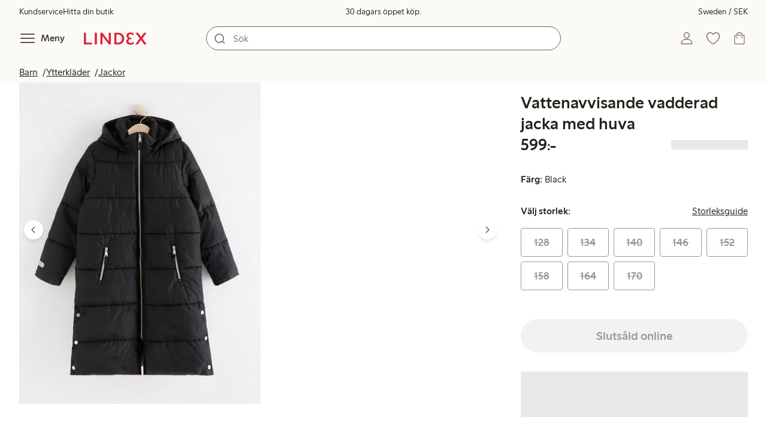

--- FILE ---
content_type: text/html;charset=utf-8
request_url: https://www.lindex.com/se/p/8142344-80-svart-vattenavvisande-vadderad-jacka-med-huva
body_size: 113816
content:
<!DOCTYPE html><html  lang="sv" style="--scrollbar-width:0px"><head><meta charset="utf-8"><meta name="viewport" content="width=device-width, initial-scale=1"><title>Vattenavvisande vadderad jacka med huva  | Lindex</title><style>.skip-link[data-v-163724a7]{background-color:var(--color-background);border:1px solid var(--color-border);border-radius:var(--radius-lg);color:var(--color-link-highlighted);font-weight:500;left:var(--spacing-sm);padding:var(--spacing-md);position:absolute;text-decoration:none;top:-150px;transition:top .2s ease,opacity .2s ease;z-index:15}.skip-link[data-v-163724a7]:focus{box-shadow:0 4px 10px var(--color-background-shadow);color:var(--color-link);text-decoration:underline;top:var(--spacing-sm)}</style><style>.site-header[data-v-d3b1f863]{--full-header-height:calc(var(--header-height) + var(--message-bar-height));background-color:var(--color-background-surface-muted);position:relative;transition:height .2s ease;width:100%}.site-header--loaded[data-v-d3b1f863]{height:var(--full-header-height)}.site-header--loaded .site-header__transition[data-v-d3b1f863]{left:0;position:fixed;right:0}@media (max-width:768px){.site-header--loaded .site-header__transition--fully-visible[data-v-d3b1f863]{position:static}}.site-header__transition[data-v-d3b1f863]{background-color:var(--color-background-surface-muted);transition:top .5s ease;z-index:9}.site-header__transition .site-header__top[data-v-d3b1f863]{height:0;overflow:hidden;padding:0}@media (min-width:769px){.site-header__transition .site-header__top[data-v-d3b1f863]{transition:height .2s ease}}@media (max-width:768px){.site-header__transition[data-v-d3b1f863]{top:calc(var(--full-header-height)*-1)}.site-header__transition .site-header__search-bar[data-v-d3b1f863]{height:0;margin:0 var(--spacing-sm);overflow:hidden}}@media (min-width:769px){.site-header__transition .site-header__top[data-v-d3b1f863]{padding:0 var(--spacing-xl)}.site-header__transition .site-header__main[data-v-d3b1f863]{padding:var(--spacing-sm) var(--spacing-lg);transition:padding .2s ease}}.site-header__transition--sticky[data-v-d3b1f863]{top:0}.site-header__transition--sticky-search[data-v-d3b1f863]{top:0;transition:none}@media (max-width:768px){.site-header__transition--sticky-search .site-header__top[data-v-d3b1f863]{height:1.5rem;overflow:visible;padding:var(--spacing-sm) var(--spacing-sm) 0}.site-header__transition--sticky-search .site-header__search-bar[data-v-d3b1f863]{height:3rem;margin:var(--spacing-xs) var(--spacing-sm) 0;overflow:visible}.site-header__transition--fully-visible .site-header__top[data-v-d3b1f863]{height:1.5rem;overflow:visible;padding:var(--spacing-sm) var(--spacing-sm) 0}.site-header__transition--fully-visible .site-header__search-bar[data-v-d3b1f863]{height:3rem;margin:var(--spacing-xs) var(--spacing-sm) 0;overflow:visible}}@media (min-width:769px){.site-header__transition--fully-visible .site-header__top[data-v-d3b1f863]{height:2rem;overflow:visible;padding:var(--spacing-sm) var(--spacing-xl) 0}.site-header__transition--fully-visible .site-header__main[data-v-d3b1f863]{padding:var(--spacing-sm) var(--spacing-lg) var(--spacing-md)}}.site-header__top[data-v-d3b1f863]{font-size:var(--font-size-85)}@media (min-width:769px){.site-header__top[data-v-d3b1f863]{align-items:center;display:grid;grid-template-areas:"top-left usps top-right";grid-template-columns:1fr auto 1fr}}.site-header__top-left[data-v-d3b1f863],.site-header__top-right[data-v-d3b1f863]{display:none}@media (min-width:769px){.site-header__top-left[data-v-d3b1f863],.site-header__top-right[data-v-d3b1f863]{display:flex;gap:var(--spacing-lg);grid-area:top-left;justify-content:flex-start;margin:0;padding:0}.site-header__top-left li[data-v-d3b1f863],.site-header__top-right li[data-v-d3b1f863]{list-style:none;white-space:nowrap}}.site-header__top-right[data-v-d3b1f863]{grid-area:top-right;justify-content:flex-end}.site-header__usps[data-v-d3b1f863]{grid-area:usps;text-align:center}.site-header__main[data-v-d3b1f863]{align-items:center;background-color:var(--color-background-surface-muted);display:grid;gap:0 var(--spacing-xl);grid-template-areas:"left search search right";grid-template-columns:1fr 1fr 1fr 1fr;padding:var(--spacing-sm)}@media (max-width:769px){.site-header__main[data-v-d3b1f863]{grid-template-areas:"left right" "search search";grid-template-columns:1fr 1fr}}@media (min-width:1280px){.site-header__main[data-v-d3b1f863]{gap:0 var(--spacing-xxl)}}.site-header__left[data-v-d3b1f863]{align-items:center;display:flex;gap:var(--spacing-sm);grid-area:left}@media (max-width:768px){.site-header__menu-text[data-v-d3b1f863]{display:none}}.site-header__logo[data-v-d3b1f863]{align-items:center;display:flex;font-size:var(--font-size-85);height:3rem;justify-content:center}@media (min-width:769px){.site-header__logo[data-v-d3b1f863]{margin-left:var(--spacing-md)}}@media (min-width:1280px){.site-header__logo[data-v-d3b1f863]{margin-left:var(--spacing-xl)}}.site-header__logo svg[data-v-d3b1f863]{height:1.5em;width:7.5em;fill:var(--color-primary-brand)}.site-header__right[data-v-d3b1f863]{align-items:center;display:flex;grid-area:right;justify-content:flex-end}@media (min-width:769px){.site-header__right[data-v-d3b1f863]{gap:var(--spacing-sm)}}.site-header__search-bar[data-v-d3b1f863]{grid-area:search}@media (min-width:769px){.site-header__search-bar[data-v-d3b1f863]{width:100%}}</style><style>.usps-header[data-v-ca96de0a]{overflow:hidden;width:100%}.usp-enter-active[data-v-ca96de0a]{transition:opacity .5s}.usp-leave-active[data-v-ca96de0a]{transition:opacity .2s}.usp-enter-from[data-v-ca96de0a],.usp-leave-to[data-v-ca96de0a]{opacity:0}</style><style>.icon-button[data-v-4fe32e90],button[data-v-4fe32e90]{font-weight:500}button[data-v-4fe32e90]{background-color:transparent;border:0;color:var(--color-text);cursor:pointer;line-height:1em;padding:0}.icon-button[data-v-4fe32e90]{align-items:center;display:flex;font-size:var(--font-size-100);height:var(--icon-button-dimension);justify-content:center;min-width:var(--icon-button-dimension);touch-action:manipulation;transition:transform var(--motion-pattern-scale);white-space:nowrap}.icon-button[data-v-4fe32e90]:active{transform:scale(var(--motion-scale-press))}.icon-button[data-v-4fe32e90] svg{stroke:var(--color-icon-button);fill:var(--color-icon-button)}@media (hover:hover) and (pointer:fine){.icon-button--hover[data-v-4fe32e90]:hover{color:var(--color-icon-button-active)}.icon-button--hover[data-v-4fe32e90]:hover svg{stroke:var(--color-icon-button-active);fill:var(--color-icon-button-active)}}.icon-button--hover-border[data-v-4fe32e90]:hover{border-radius:var(--radius-md);box-shadow:0 0 0 1px var(--color-ui-active-border)}.icon-button[data-v-4fe32e90]:focus-visible{outline:3px solid var(--color-ui-focus)}.icon-button--icon-right[data-v-4fe32e90]{flex-direction:row-reverse}.icon-button--border[data-v-4fe32e90]{background-color:var(--color-ui-bg);border:1px solid var(--color-ui-border);border-radius:var(--radius-full);height:3rem;width:3rem}.icon-button--border[data-v-4fe32e90] svg{stroke:var(--color-ui-fg);fill:var(--color-ui-fg)}@media (hover:hover) and (pointer:fine){.icon-button--border[data-v-4fe32e90]:hover{border:1px solid var(--color-ui-active-border)}.icon-button--border[data-v-4fe32e90]:hover svg{stroke:var(--color-ui-fg);fill:var(--color-ui-fg)}}.icon[data-v-4fe32e90]{align-items:center;display:flex;height:var(--icon-button-dimension);justify-content:center;min-width:var(--icon-button-dimension);position:relative}@media (prefers-reduced-motion:reduce){.icon-button[data-v-4fe32e90]{transition:none}.icon-button[data-v-4fe32e90]:active{transform:none}}</style><style>.login-status-button__notification[data-v-fcaea08d]{background-color:var(--color-status-success-fg);border-radius:var(--radius-full);height:.5em;position:absolute;right:.45em;top:.5em;width:.5em}</style><style>.icon__notification[data-v-18c6db3a]{align-items:center;display:flex;justify-content:center;outline:1.5px solid var(--color-background-surface-muted);position:absolute;right:2px;top:2px}.icon__notification--bouncing[data-v-18c6db3a]{animation:bounce-18c6db3a .4s var(--motion-ease-snap)}.icon__text-current[data-v-18c6db3a]{animation:none;opacity:1;position:absolute;transform:translateY(0)}.icon__text-current--animating[data-v-18c6db3a]{animation:slideUp-18c6db3a var(--motion-pattern-enter)}.icon__text-previous[data-v-18c6db3a]{opacity:0;pointer-events:none;position:absolute;transform:translateY(-100%)}.icon__text-previous--animating[data-v-18c6db3a]{animation:slideOut-18c6db3a var(--motion-pattern-exit)}@keyframes slideUp-18c6db3a{0%{opacity:0;transform:translateY(100%)}to{opacity:1;transform:translateY(0)}}@keyframes slideOut-18c6db3a{0%{opacity:1;transform:translateY(0)}to{opacity:0;transform:translateY(-100%)}}@keyframes bounce-18c6db3a{0%{transform:scale(1)}50%{transform:scale(var(--motion-scale-bounce))}to{transform:scale(1)}}@media (prefers-reduced-motion:reduce){.icon__notification--bouncing[data-v-18c6db3a]{animation:none}.icon__text-current[data-v-18c6db3a],.icon__text-previous[data-v-18c6db3a]{transition:none}.icon__text-current--animating[data-v-18c6db3a],.icon__text-previous--animating[data-v-18c6db3a]{animation:none}}</style><style>.search-bar__form[data-v-8d827c91]{display:flex}.search-bar__input-wrapper[data-v-8d827c91],.search-bar__wrapper[data-v-8d827c91]{align-items:center;display:flex;justify-content:center;position:relative;width:100%}.search-bar__input[data-v-8d827c91]{background-color:var(--color-input-bg);border:1px solid var(--color-input-border);border-radius:var(--radius-xl);color:var(--color-input-fg);height:2.5rem;padding-left:var(--icon-button-dimension);width:100%;z-index:7}.search-bar__input[type=search][data-v-8d827c91]::-webkit-search-cancel-button{-webkit-appearance:none;appearance:none}.search-bar__input--has-value[data-v-8d827c91]{padding-left:var(--spacing-md);padding-right:var(--icon-button-dimension)}.search-bar__input[data-v-8d827c91]:focus-visible{box-shadow:0 0 0 1px var(--color-ui-focus);outline:1px solid var(--color-white)}.search-bar__clear svg[data-v-8d827c91]{font-size:var(--font-size-85)}.search-bar__close[data-v-8d827c91]{margin-right:var(--spacing-md)}@media (min-width:769px){.search-bar__close[data-v-8d827c91]{display:none}}.search-bar__actions[data-v-8d827c91]{align-items:center;display:flex;left:0;position:absolute;z-index:7}.search-bar__actions--right[data-v-8d827c91]{left:inherit;right:var(--spacing-sm)}.search-bar__divider[data-v-8d827c91]{background-color:var(--color-divider);height:1.25rem;width:1px}</style><style>.menu__login[data-v-ebf39bfc]{display:flex;grid-column:1/span 2;grid-row:1;padding-left:var(--spacing-xs);width:100%}.menu__nav[data-v-ebf39bfc]{min-height:100%;padding-bottom:var(--spacing-lg);position:relative;transition:visibility .3s ease-in-out}@media (min-width:769px){.menu__nav[data-v-ebf39bfc]{padding-left:var(--spacing-lg);padding-right:var(--spacing-lg)}}.menu__nav--hidden[data-v-ebf39bfc]{visibility:hidden}.menu__sections[data-v-ebf39bfc]{margin:0;padding:0}.menu__nav-items[data-v-ebf39bfc]{margin:0;padding:var(--spacing-sm) 0}.menu__nav-items li[data-v-ebf39bfc]{list-style:none}.menu__menu-section[data-v-ebf39bfc]{margin-bottom:var(--spacing-xs)}.menu__country-selector.button[data-v-ebf39bfc]{margin:var(--spacing-xl) var(--spacing-md) 0;width:auto}</style><style>.market-modal__btns[data-v-3c9652cf]{display:flex;flex-direction:column;gap:var(--spacing-md);margin-top:var(--spacing-lg)}@media (min-width:769px){.market-modal__btns[data-v-3c9652cf]{flex-direction:row}}</style><style>.login-redirect-modal__btns[data-v-62d5fad3]{display:flex;flex-direction:column;gap:var(--spacing-md);margin-top:var(--spacing-lg)}@media (min-width:769px){.login-redirect-modal__btns[data-v-62d5fad3]{flex-direction:row}}</style><style>.footer[data-v-8d8e622b]{align-items:stretch;background-color:var(--color-background-surface-muted);justify-content:center}.footer__grid[data-v-8d8e622b]{display:grid;gap:var(--spacing-xxl) var(--spacing-md);grid-template-columns:1fr;padding:var(--spacing-lg) 0}.footer__grid--3-cols[data-v-8d8e622b]{gap:var(--spacing-lg) var(--spacing-sm)}@media (min-width:641px){.footer__grid--2-cols[data-v-8d8e622b],.footer__grid--3-cols[data-v-8d8e622b]{grid-template-columns:1fr 1fr}}@media (min-width:769px){.footer__grid[data-v-8d8e622b]{gap:var(--spacing-xxl) var(--spacing-sm)}.footer__grid--2-cols[data-v-8d8e622b]{grid-template-columns:2fr 1fr}.footer__grid--3-cols[data-v-8d8e622b]{grid-template-columns:repeat(3,1fr)}}.footer__grid[data-v-8d8e622b] .form-wrapper{margin-bottom:0}.footer__about[data-v-8d8e622b]{background-color:var(--color-background);line-height:1.5;padding-bottom:var(--spacing-sm)}@media (min-width:769px){.footer__about[data-v-8d8e622b]{padding-bottom:var(--spacing-lg)}.footer__about+div[data-v-8d8e622b]{padding-top:var(--spacing-500)}}.footer__about-container[data-v-8d8e622b]{margin:auto;max-width:50rem;padding:0 var(--spacing-md);text-align:center}.footer__usps[data-v-8d8e622b]{max-width:35rem}.footer__payments-heading-row[data-v-8d8e622b]{align-items:baseline;display:flex;gap:var(--spacing-sm)}.footer__payments-heading[data-v-8d8e622b]{margin-bottom:0}.footer__payments-read-more[data-v-8d8e622b]{line-height:1.25;margin:0}.footer__payment-logos[data-v-8d8e622b]{margin-top:var(--spacing-md)}.footer__teh-certificate[data-v-8d8e622b]{align-self:center;height:4rem;justify-self:center;width:4rem}.footer__bottom[data-v-8d8e622b]{gap:0;text-align:center}.footer__bottom p[data-v-8d8e622b]{margin:var(--spacing-lg) auto var(--spacing-sm)}.footer__logo svg[data-v-8d8e622b]{height:2em;width:10em;fill:var(--color-primary-brand)}@media print{.footer[data-v-8d8e622b]{display:none}}</style><style>.styled-page-grid{display:grid;grid-auto-flow:row dense;grid-template-columns:[full-start] var(--spacing-md) repeat(6,[col] 1fr) var(--spacing-md) [full-end]}.styled-page-grid>*{grid-column:col 1/span 6}@media (min-width:769px){.styled-page-grid{grid-gap:0 var(--spacing-md)}}@media (min-width:1280px){.styled-page-grid>*{grid-column:col 2/span 4}}</style><style>.styled-page-grid-column--full[data-v-44d50cac]{grid-column:full}.styled-page-grid-column--contained[data-v-44d50cac],.styled-page-grid-column--page[data-v-44d50cac]{grid-column:col 1/span 6}@media (min-width:1280px){.styled-page-grid-column--contained[data-v-44d50cac]{grid-column:col 2/span 4}}.styled-page-grid-column--narrow[data-v-44d50cac]{grid-column:col 1/span 6}@media (min-width:641px){.styled-page-grid-column--narrow[data-v-44d50cac]{grid-column:col 2/span 4}}@media (min-width:769px){.styled-page-grid-column--narrow[data-v-44d50cac]{justify-self:center;min-width:40rem}}@media (min-width:1280px){.styled-page-grid-column--narrow[data-v-44d50cac]{grid-column:col 3/span 2;max-width:40rem}}.styled-page-grid-column--left[data-v-44d50cac]{grid-column:col 1/span 6}@media (min-width:769px){.styled-page-grid-column--left[data-v-44d50cac]{grid-column:col 1/span 3}}.styled-page-grid-column--right[data-v-44d50cac]{grid-column:col 1/span 6}@media (min-width:769px){.styled-page-grid-column--right[data-v-44d50cac]{grid-column:col 4/span 3}}</style><style>.divider[data-v-c1a3a755]{background:var(--color-primary-brand);height:2px;margin:var(--spacing-xl) auto;width:7.5rem}</style><style>.heading[data-v-41334692]{color:var(--color-text-heading);display:block;font-family:var(--988f8906);font-weight:600;font-weight:var(--effdcf56);line-height:1.25;margin:var(--a9e78616) 0 .33em;text-wrap:balance;word-break:break-word}.heading--700[data-v-41334692]{font-size:var(--font-size-700);line-height:1.1}@media (min-width:769px){.heading--700[data-v-41334692]{font-size:var(--font-size-800)}}.heading--600[data-v-41334692]{font-size:var(--font-size-600);line-height:1.1}@media (min-width:769px){.heading--600[data-v-41334692]{font-size:var(--font-size-700)}}.heading--500[data-v-41334692]{font-size:var(--font-size-500);line-height:1.1}@media (min-width:769px){.heading--500[data-v-41334692]{font-size:var(--font-size-600)}}.heading--450[data-v-41334692]{font-size:var(--font-size-450);line-height:1.1}@media (min-width:769px){.heading--450[data-v-41334692]{font-size:var(--font-size-500)}}.heading--400[data-v-41334692]{font-size:var(--font-size-400)}@media (min-width:769px){.heading--400[data-v-41334692]{font-size:var(--font-size-450)}}.heading--300[data-v-41334692]{font-size:var(--font-size-300)}@media (min-width:769px){.heading--300[data-v-41334692]{font-size:var(--font-size-400)}}.heading--200[data-v-41334692]{font-size:var(--font-size-200)}@media (min-width:769px){.heading--200[data-v-41334692]{font-size:var(--font-size-300)}}.heading--100[data-v-41334692]{font-size:var(--font-size-100)}</style><style>.usps-list__title[data-v-fe44829f]{font-weight:600;text-wrap:balance}.usps-list[data-v-fe44829f]{display:flex;flex-direction:column;gap:var(--spacing-md)}.usps-list__title[data-v-fe44829f]{font-size:var(--font-size-200)}.usps-list__icon[data-v-fe44829f]{transform:translateY(.3em)}.usps-list__usp[data-v-fe44829f]{position:relative}.usps-list__preview-data[data-v-fe44829f]{position:absolute;right:0;top:0}</style><style>ul[data-v-11dbb164]{display:grid;gap:var(--spacing-sm);margin:0;padding:0}</style><style>.icon-list-item__title[data-v-b8afbb8b]{font-weight:600;text-wrap:balance}.icon-list-item__disclaimer[data-v-b8afbb8b]{font-size:var(--font-size-85);font-weight:400}.icon-list-item[data-v-b8afbb8b]{display:grid;grid-template-columns:1.5rem auto;list-style:none}.icon-list-item--small[data-v-b8afbb8b]{gap:0 var(--spacing-sm)}.icon-list-item--medium[data-v-b8afbb8b]{gap:0 var(--spacing-md);grid-template-columns:2.5rem auto}.icon-list-item--medium[data-v-b8afbb8b] svg{height:2.5rem;width:2.5rem}.icon-list-item--large[data-v-b8afbb8b]{gap:0 var(--spacing-md);grid-template-columns:4.5rem auto}.icon-list-item--large[data-v-b8afbb8b] svg{height:4.5rem;width:4.5rem}.icon-list-item--large .icon-list-item__disclaimer[data-v-b8afbb8b]{display:block;margin-top:var(--spacing-sm)}.icon-list-item__title[data-v-b8afbb8b]{display:block;line-height:1.5rem}.icon-list-item__disclaimer[data-v-b8afbb8b]{line-height:1.5rem}</style><style>.preview-data[data-v-5d738a73]{height:0;opacity:.2;transition:opacity .1s ease-in-out}@media (min-width:641px){.preview-data[data-v-5d738a73]{font-size:var(--font-size-75)}}.preview-data[data-v-5d738a73]:hover{opacity:1;z-index:2}.preview-data[data-v-5d738a73] .tag{color:var(--color-primary-black)}.preview-data__link[data-v-5d738a73]:hover{color:var(--color-link-active);cursor:pointer}</style><style>.newsletter[data-v-5c460cde]{width:100%}@media (min-width:641px){.newsletter[data-v-5c460cde]{width:auto}}.newsletter p[data-v-5c460cde]{margin:0}.newsletter__button[data-v-5c460cde]{margin-top:var(--spacing-lg)}.newsletter__form[data-v-5c460cde]{grid-area:form}</style><style>.form-wrapper[data-v-c1e9c899]{margin:var(--spacing-xl) 0}.form-wrapper__inputs[data-v-c1e9c899]{display:grid;grid-area:input;grid-gap:var(--spacing-lg) var(--spacing-md);margin-bottom:var(--spacing-lg)}.form-wrapper__buttons[data-v-c1e9c899]{display:flex;gap:var(--spacing-md);grid-area:button}</style><style>label[data-v-a3681aa6]{font-size:var(--font-size-100);font-weight:600}.input[data-v-a3681aa6]{position:relative;width:100%}.input input[data-v-a3681aa6]:focus{outline:2px solid var(--color-ui-focus);padding:-1px}.input--error input[data-v-a3681aa6],.input--error input[data-v-a3681aa6]:focus{border:1px solid var(--color-input-error-border);outline:solid 1px var(--color-input-error-border)}.input--error span[data-v-a3681aa6]{padding-top:1px}.input--hidden[data-v-a3681aa6]{display:none}label[data-v-a3681aa6]{display:inline-block;margin-bottom:var(--spacing-sm)}input[data-v-a3681aa6]{background-color:var(--color-input-bg);border:1px solid var(--color-input-border);color:var(--color-input-fg);font-size:var(--font-size-100);height:3rem;outline:0;padding:0 .75rem;text-align:left;width:100%}input[data-v-a3681aa6]:disabled{background-color:var(--color-input-disabled-bg);border-color:var(--color-input-disabled-border);color:var(--color-input-disabled-fg);opacity:.5}.input__wrapper[data-v-a3681aa6]{align-items:center;display:flex;position:relative}.input__input[data-v-a3681aa6]::-ms-reveal{display:none}.required-asterisk[data-v-a3681aa6]{color:var(--color-input-required);margin-left:.2em}.input__masking-eye[data-v-a3681aa6]{position:absolute;right:.2rem}.input__helper[data-v-a3681aa6]{display:block;font-size:var(--font-size-85);font-weight:500;margin-top:var(--spacing-sm)}.input__helper--error[data-v-a3681aa6]{color:var(--color-input-error-fg);display:grid;gap:var(--spacing-sm);grid-template-columns:1rem auto}.input__helper--error svg[data-v-a3681aa6]{height:1rem;margin:.1rem;width:1rem;fill:var(--color-input-error-fg)}.input__helper--bold[data-v-a3681aa6]{font-weight:600}</style><style>.button__checkmark[data-v-5b5fd25b],.button__spinner[data-v-5b5fd25b]{left:50%;position:absolute;top:50%;transform:translate(-50%,-50%)}.button[data-v-5b5fd25b]{align-items:center;border:1px solid transparent;border-radius:1.5em;cursor:pointer;display:inline-flex;font-weight:600;justify-content:center;padding:0 1.5em;touch-action:manipulation;transition:transform var(--motion-pattern-scale);width:100%}.button.button--disabled[data-v-5b5fd25b]{cursor:default;pointer-events:none}.button[data-v-5b5fd25b]:active{transform:scale(var(--motion-scale-press))}.button[data-v-5b5fd25b]:active:after{background:transparent;border-radius:inherit;content:"";inset:-2px;pointer-events:auto;position:absolute;transform:scale(calc(2 - var(--motion-scale-press)))}@media (prefers-reduced-motion:reduce){.button .button[data-v-5b5fd25b]{transition:none}.button .button[data-v-5b5fd25b]:active{transform:none}}.button--primary[data-v-5b5fd25b]{background-color:var(--color-button-primary-bg);border-color:var(--color-button-primary-bg);color:var(--color-button-primary-fg)}.button--primary[data-v-5b5fd25b] svg,.button--primary svg[data-v-5b5fd25b]{fill:var(--color-button-primary-fg);stroke:var(--color-button-primary-fg)}.button--primary.button--disabled[data-v-5b5fd25b]{background-color:var(--color-button-disabled-bg);border-color:var(--color-button-disabled-bg);color:var(--color-button-disabled-fg)}.button--primary.button--disabled[data-v-5b5fd25b] svg,.button--primary.button--disabled svg[data-v-5b5fd25b]{fill:var(--color-button-disabled-fg);stroke:var(--color-button-disabled-fg)}.button--primary.button--is-active[data-v-5b5fd25b]{background-color:var(--color-button-primary-bg-active);border-color:var(--color-button-primary-bg-active);color:var(--color-button-primary-fg-active)}.button--primary.button--is-active[data-v-5b5fd25b] svg,.button--primary.button--is-active svg[data-v-5b5fd25b]{fill:var(--color-button-primary-fg-active);stroke:var(--color-button-primary-fg-active)}.button--primary.button--is-active.button--disabled[data-v-5b5fd25b]{background-color:var(--color-button-disabled-bg);border-color:var(--color-button-disabled-bg);color:var(--color-button-disabled-fg)}.button--primary.button--is-active.button--disabled[data-v-5b5fd25b] svg,.button--primary.button--is-active.button--disabled svg[data-v-5b5fd25b]{fill:var(--color-button-disabled-fg);stroke:var(--color-button-disabled-fg)}@media (hover:hover) and (pointer:fine){.button--primary[data-v-5b5fd25b]:hover{background-color:var(--color-button-primary-bg-active);border-color:var(--color-button-primary-bg-active);color:var(--color-button-primary-fg-active)}.button--primary[data-v-5b5fd25b]:hover svg,.button--primary:hover svg[data-v-5b5fd25b]{fill:var(--color-button-primary-fg-active);stroke:var(--color-button-primary-fg-active)}.button--primary:hover.button--disabled[data-v-5b5fd25b]{background-color:var(--color-button-disabled-bg);border-color:var(--color-button-disabled-bg);color:var(--color-button-disabled-fg)}.button--primary:hover.button--disabled[data-v-5b5fd25b] svg,.button--primary:hover.button--disabled svg[data-v-5b5fd25b]{fill:var(--color-button-disabled-fg);stroke:var(--color-button-disabled-fg)}}.button--secondary[data-v-5b5fd25b]{background-color:var(--color-button-secondary-bg);border-color:var(--color-button-secondary-border);color:var(--color-button-secondary-fg)}.button--secondary[data-v-5b5fd25b] svg,.button--secondary svg[data-v-5b5fd25b]{fill:var(--color-button-secondary-fg);stroke:var(--color-button-secondary-fg)}.button--secondary.button--disabled[data-v-5b5fd25b]{background-color:transparent;border-color:var(--color-button-disabled-fg);color:var(--color-button-disabled-fg)}.button--secondary.button--disabled[data-v-5b5fd25b] svg,.button--secondary.button--disabled svg[data-v-5b5fd25b]{fill:var(--color-button-disabled-fg);stroke:var(--color-button-disabled-fg)}.button--secondary.button--is-active[data-v-5b5fd25b]{background-color:var(--color-button-secondary-bg-active);background-color:#00000005;border-color:var(--color-button-secondary-fg-active);color:var(--color-button-secondary-fg-active)}.button--secondary.button--is-active[data-v-5b5fd25b] svg,.button--secondary.button--is-active svg[data-v-5b5fd25b]{fill:var(--color-button-secondary-fg-active);stroke:var(--color-button-secondary-fg-active)}.button--secondary.button--is-active.button--disabled[data-v-5b5fd25b]{background-color:transparent;border-color:var(--color-button-disabled-fg);color:var(--color-button-disabled-fg)}.button--secondary.button--is-active.button--disabled[data-v-5b5fd25b] svg,.button--secondary.button--is-active.button--disabled svg[data-v-5b5fd25b]{fill:var(--color-button-disabled-fg);stroke:var(--color-button-disabled-fg)}@media (hover:hover) and (pointer:fine){.button--secondary[data-v-5b5fd25b]:hover{background-color:var(--color-button-secondary-bg-active);background-color:#00000005;border-color:var(--color-button-secondary-fg-active);color:var(--color-button-secondary-fg-active)}.button--secondary[data-v-5b5fd25b]:hover svg,.button--secondary:hover svg[data-v-5b5fd25b]{fill:var(--color-button-secondary-fg-active);stroke:var(--color-button-secondary-fg-active)}.button--secondary:hover.button--disabled[data-v-5b5fd25b]{background-color:transparent;border-color:var(--color-button-disabled-fg);color:var(--color-button-disabled-fg)}.button--secondary:hover.button--disabled[data-v-5b5fd25b] svg,.button--secondary:hover.button--disabled svg[data-v-5b5fd25b]{fill:var(--color-button-disabled-fg);stroke:var(--color-button-disabled-fg)}}.button--cta[data-v-5b5fd25b]{background-color:var(--color-button-cta-bg);border-color:var(--color-button-cta-bg);color:var(--color-button-cta-fg)}.button--cta[data-v-5b5fd25b] svg,.button--cta svg[data-v-5b5fd25b]{fill:var(--color-button-cta-fg);stroke:var(--color-button-cta-fg)}.button--cta.button--disabled[data-v-5b5fd25b]{background-color:var(--color-button-disabled-bg);border-color:var(--color-button-disabled-bg);color:var(--color-button-disabled-fg)}.button--cta.button--disabled[data-v-5b5fd25b] svg,.button--cta.button--disabled svg[data-v-5b5fd25b]{fill:var(--color-button-disabled-fg);stroke:var(--color-button-disabled-fg)}.button--cta.button--is-active[data-v-5b5fd25b]{background-color:var(--color-button-cta-bg-active);border-color:var(--color-button-cta-bg-active);color:var(--color-button-cta-fg-active)}.button--cta.button--is-active[data-v-5b5fd25b] svg,.button--cta.button--is-active svg[data-v-5b5fd25b]{fill:var(--color-button-cta-fg-active);stroke:var(--color-button-cta-fg-active)}.button--cta.button--is-active.button--disabled[data-v-5b5fd25b]{background-color:var(--color-button-disabled-bg);border-color:var(--color-button-disabled-bg);color:var(--color-button-disabled-fg)}.button--cta.button--is-active.button--disabled[data-v-5b5fd25b] svg,.button--cta.button--is-active.button--disabled svg[data-v-5b5fd25b]{fill:var(--color-button-disabled-fg);stroke:var(--color-button-disabled-fg)}@media (hover:hover) and (pointer:fine){.button--cta[data-v-5b5fd25b]:hover{background-color:var(--color-button-cta-bg-active);border-color:var(--color-button-cta-bg-active);color:var(--color-button-cta-fg-active)}.button--cta[data-v-5b5fd25b]:hover svg,.button--cta:hover svg[data-v-5b5fd25b]{fill:var(--color-button-cta-fg-active);stroke:var(--color-button-cta-fg-active)}.button--cta:hover.button--disabled[data-v-5b5fd25b]{background-color:var(--color-button-disabled-bg);border-color:var(--color-button-disabled-bg);color:var(--color-button-disabled-fg)}.button--cta:hover.button--disabled[data-v-5b5fd25b] svg,.button--cta:hover.button--disabled svg[data-v-5b5fd25b]{fill:var(--color-button-disabled-fg);stroke:var(--color-button-disabled-fg)}}.button--text[data-v-5b5fd25b]{background-color:transparent;border-color:transparent;color:var(--color-text)}.button--text svg[data-v-5b5fd25b]{stroke:var(--color-text)}.button--text.button--disabled[data-v-5b5fd25b]{background-color:transparent;border-color:transparent;color:var(--color-ui-disabled-fg)}.button--text.button--disabled svg[data-v-5b5fd25b]{stroke:var(--color-ui-disabled-fg)}.button--picker[data-v-5b5fd25b]{background-color:var(--color-background);border-color:var(--color-button-secondary-border);color:var(--color-text)}.button--picker[data-v-5b5fd25b] svg,.button--picker svg[data-v-5b5fd25b]{fill:var(--color-text);stroke:var(--color-text)}.button--picker.button--disabled[data-v-5b5fd25b]{background-color:transparent;border-color:var(--color-button-disabled-fg);color:var(--color-button-disabled-fg)}.button--picker.button--disabled[data-v-5b5fd25b] svg,.button--picker.button--disabled svg[data-v-5b5fd25b]{fill:var(--color-button-disabled-fg);stroke:var(--color-button-disabled-fg)}.button--picker.button--is-active[data-v-5b5fd25b]{background-color:var(--color-background-inverted);border-color:var(--color-background-inverted);color:var(--color-text-inverted)}.button--picker.button--is-active[data-v-5b5fd25b] svg,.button--picker.button--is-active svg[data-v-5b5fd25b]{fill:var(--color-text-inverted);stroke:var(--color-text-inverted)}.button--picker.button--is-active.button--disabled[data-v-5b5fd25b]{background-color:var(--color-button-disabled-bg);border-color:var(--color-button-disabled-bg);color:var(--color-button-disabled-fg)}.button--picker.button--is-active.button--disabled[data-v-5b5fd25b] svg,.button--picker.button--is-active.button--disabled svg[data-v-5b5fd25b]{fill:var(--color-button-disabled-fg);stroke:var(--color-button-disabled-fg)}@media (hover:hover) and (pointer:fine){.button--picker[data-v-5b5fd25b]:hover{background-color:var(--color-background-inverted);border-color:var(--color-background-inverted);color:var(--color-text-inverted)}.button--picker[data-v-5b5fd25b]:hover svg,.button--picker:hover svg[data-v-5b5fd25b]{fill:var(--color-text-inverted);stroke:var(--color-text-inverted)}.button--picker:hover.button--disabled[data-v-5b5fd25b]{background-color:var(--color-button-disabled-bg);border-color:var(--color-button-disabled-bg);color:var(--color-button-disabled-fg)}.button--picker:hover.button--disabled[data-v-5b5fd25b] svg,.button--picker:hover.button--disabled svg[data-v-5b5fd25b]{fill:var(--color-button-disabled-fg);stroke:var(--color-button-disabled-fg)}}.button--unavailable[data-v-5b5fd25b]{background-color:var(--color-button-unavailable-bg);border-color:var(--color-button-unavailable-fg);color:var(--color-button-unavailable-fg);cursor:default;pointer-events:none;text-decoration:line-through}.button--unavailable[data-v-5b5fd25b] svg,.button--unavailable svg[data-v-5b5fd25b]{fill:var(--color-button-unavailable-fg);stroke:var(--color-button-unavailable-fg)}.button--unavailable.button--disabled[data-v-5b5fd25b]{background-color:transparent;border-color:var(--color-button-disabled-fg);color:var(--color-button-disabled-fg)}.button--unavailable.button--disabled[data-v-5b5fd25b] svg,.button--unavailable.button--disabled svg[data-v-5b5fd25b]{fill:var(--color-button-disabled-fg);stroke:var(--color-button-disabled-fg)}.button--link[data-v-5b5fd25b]{background-color:transparent;border-color:transparent;color:var(--color-link);font-weight:400;height:auto;padding:0;text-decoration:underline;text-transform:none}.button--link[data-v-5b5fd25b] svg,.button--link svg[data-v-5b5fd25b]{fill:var(--color-link);stroke:var(--color-link)}.button--link.button--disabled[data-v-5b5fd25b]{background-color:var(--color-button-disabled-bg);border-color:var(--color-button-disabled-bg);color:var(--color-button-disabled-fg)}.button--link.button--disabled[data-v-5b5fd25b] svg,.button--link.button--disabled svg[data-v-5b5fd25b]{fill:var(--color-button-disabled-fg);stroke:var(--color-button-disabled-fg)}.button--link.button--is-active[data-v-5b5fd25b]{background-color:transparent;border-color:transparent;color:var(--color-link-active)}.button--link.button--is-active[data-v-5b5fd25b] svg,.button--link.button--is-active svg[data-v-5b5fd25b]{fill:var(--color-link-active);stroke:var(--color-link-active)}.button--link.button--is-active.button--disabled[data-v-5b5fd25b]{background-color:var(--color-button-disabled-bg);border-color:var(--color-button-disabled-bg);color:var(--color-button-disabled-fg)}.button--link.button--is-active.button--disabled[data-v-5b5fd25b] svg,.button--link.button--is-active.button--disabled svg[data-v-5b5fd25b]{fill:var(--color-button-disabled-fg);stroke:var(--color-button-disabled-fg)}@media (hover:hover) and (pointer:fine){.button--link[data-v-5b5fd25b]:hover{background-color:transparent;border-color:transparent;color:var(--color-link-active)}.button--link[data-v-5b5fd25b]:hover svg,.button--link:hover svg[data-v-5b5fd25b]{fill:var(--color-link-active);stroke:var(--color-link-active)}.button--link:hover.button--disabled[data-v-5b5fd25b]{background-color:var(--color-button-disabled-bg);border-color:var(--color-button-disabled-bg);color:var(--color-button-disabled-fg)}.button--link:hover.button--disabled[data-v-5b5fd25b] svg,.button--link:hover.button--disabled svg[data-v-5b5fd25b]{fill:var(--color-button-disabled-fg);stroke:var(--color-button-disabled-fg)}}.button__caret-buffer[data-v-5b5fd25b]{align-items:center;display:inline-flex;height:100%;width:.75rem}.button__caret-left[data-v-5b5fd25b],.button__caret-right[data-v-5b5fd25b]{height:1.5rem;position:absolute;width:1.5rem}.button__caret-left[data-v-5b5fd25b]{left:.5em}.button__caret-right[data-v-5b5fd25b]{right:.5em}@media print{.button[data-v-5b5fd25b]{display:none}}.button[data-v-5b5fd25b]{font-size:var(--a5f9f3e8);height:var(--1df323d6);position:relative;width:var(--4269fb18)}.button[data-v-5b5fd25b]:focus-visible{box-shadow:0 0 0 4px var(--color-ui-focus);outline:2px solid var(--color-primary-white)}.button--spinner .button__content[data-v-5b5fd25b],.button--success .button__content[data-v-5b5fd25b]{opacity:0;transition:opacity var(--motion-pattern-exit)}.button__content[data-v-5b5fd25b]{align-items:center;display:flex}@media (prefers-reduced-motion:reduce){.button__content[data-v-5b5fd25b]{transition:none!important}}</style><style>.body-text[data-v-ac66cdfa] .bold{font-weight:500}.body-text[data-v-ac66cdfa]{margin-left:auto;margin-right:auto;max-width:var(--paragraph-max-width)}.body-text[data-v-ac66cdfa] a{text-decoration:underline}.body-text--link-highlighted[data-v-ac66cdfa] a{color:var(--color-link-highlighted)}@media (hover:hover) and (pointer:fine){.body-text--link-highlighted[data-v-ac66cdfa] a:hover{color:var(--color-link-highlighted-active)}}.body-text--link-color-link[data-v-ac66cdfa] a{color:var(--color-link)}@media (hover:hover) and (pointer:fine){.body-text--link-color-link[data-v-ac66cdfa] a:hover{color:var(--color-link-active)}}</style><style>.cart-payment-logos[data-v-03594907]{display:flex;flex-wrap:wrap;gap:var(--spacing-xs);row-gap:var(--spacing-sm)}.cart-payment-logos svg[data-v-03594907]{height:2rem;width:4rem}.cart-payment-logos--black-and-white[data-v-03594907]{filter:grayscale(100%)}</style><style>.footer__socials-icons[data-v-846ae655]{border-radius:50%;display:flex;flex-wrap:wrap;gap:var(--spacing-xs);justify-content:space-between;margin-top:var(--spacing-md)}@media (min-width:641px){.footer__socials-icons[data-v-846ae655]{gap:var(--spacing-md)}}.footer__socials-icon[data-v-846ae655]{align-items:center;background-color:var(--color-ui-active-bg);border-radius:50%;display:flex;height:var(--icon-button-dimension);justify-content:center;width:var(--icon-button-dimension)}.footer__socials-icon[data-v-846ae655] svg{fill:var(--color-ui-active-fg);stroke:var(--color-ui-active-fg)}.footer__socials-icon[data-v-846ae655]:focus-visible{box-shadow:0 0 0 4px var(--color-ui-focus);outline:1px solid var(--color-primary-white)}</style><style>.footer-links__accordion[data-v-f9ff72e4] .accordion__button{padding:var(--spacing-md) 0}.footer-links__accordion[data-v-f9ff72e4] .list-action-item{padding-left:0}.footer-links__list[data-v-f9ff72e4]{margin:0;padding:0}</style><style>.toasts[data-v-3071aa18]{bottom:0;display:flex;flex-direction:column;justify-content:flex-end;left:0;position:fixed;width:100%;z-index:13}.toast[data-v-3071aa18]{align-items:center;border-radius:var(--radius-sm);box-shadow:0 0 .2rem #00000080;display:flex;justify-content:space-between;margin:0 auto var(--spacing-sm);max-width:90dvw;padding:var(--spacing-sm) var(--spacing-xs);padding-left:var(--spacing-md);transform:translateY(0);transition:all .3s ease-in-out;width:30rem}.toast__action[data-v-3071aa18]{color:var(--color-text);width:auto}.toast__dismiss[data-v-3071aa18] svg{stroke:var(--color-text)}.toast__message[data-v-3071aa18]{align-items:center;color:var(--color-text);display:flex;margin-inline:1rem;word-break:break-word}.error[data-v-3071aa18],.info[data-v-3071aa18],.success[data-v-3071aa18],.warning[data-v-3071aa18]{background-color:var(--color-background)}.list-enter-active[data-v-3071aa18],.list-leave-active[data-v-3071aa18]{transition:all .3s ease-in-out}.list-enter-from[data-v-3071aa18]{transform:translateY(3rem)}.list-leave-to[data-v-3071aa18]{opacity:0;transform:translateY(-3rem)}</style><style>svg[data-v-5f1f8dde]{display:none}svg path[data-v-5f1f8dde],svg rect[data-v-5f1f8dde]{fill:inherit}</style><style>.svg-payment-logos[data-v-95cd07e4]{height:0;overflow:hidden;width:0}.svg-payment-logos svg.svg-payment-logos__gradient[data-v-95cd07e4]{display:inline-block}</style><style>.dialog-modal[data-v-88db9040]{background-color:var(--color-background);border:none;box-sizing:border-box;color:var(--color-text);outline:none;padding:0;position:fixed;transition:left .2s ease-in-out,right .2s ease-in-out,bottom .2s ease-in-out,overlay allow-discrete .2s ease-out,display allow-discrete .2s ease-out;z-index:12}.dialog-modal[data-v-88db9040]::backdrop{background-color:var(--color-background-overlay);opacity:1;transition:opacity .2s ease-out}@starting-style{.dialog-modal[data-v-88db9040]::backdrop{opacity:0}}.dialog-modal--dialog[data-v-88db9040]{border-radius:var(--radius-lg);max-width:var(--dialog-modal-max-width);width:calc(100dvw - var(--spacing-md) - var(--spacing-md))}.dialog-modal--dialog .dialog-modal__content[data-v-88db9040]{padding:var(--spacing-lg)}.dialog-modal--fullscreen[data-v-88db9040]{border-radius:0;height:100dvh;inset:0;margin:0;max-height:100dvh;max-width:100dvw;width:100dvw}.dialog-modal--menu[data-v-88db9040]{height:100dvh;max-height:100dvh;max-width:var(--dialog-modal-menu-max-width);width:100dvw}.dialog-modal--menu .dialog-modal__content[data-v-88db9040]{padding:0}.dialog-modal--modal[data-v-88db9040]{height:100dvh;max-height:100dvh;max-width:var(--dialog-modal-max-width);width:100dvw}.dialog-modal--modal .dialog-modal__content[data-v-88db9040]{padding:var(--spacing-lg) var(--spacing-md) var(--spacing-xxl)}@media (min-width:769px){.dialog-modal--modal .dialog-modal__content[data-v-88db9040]{padding:var(--spacing-500) var(--spacing-500) var(--spacing-xxl)}}.dialog-modal--sheet[data-v-88db9040]{border-radius:var(--radius-lg) var(--radius-lg) 0 0;max-width:var(--dialog-modal-sheet-max-width);width:100dvw}@media (min-width:769px){.dialog-modal--sheet[data-v-88db9040]{height:100dvh;max-height:100dvh}.dialog-modal--sheet .dialog-modal__content[data-v-88db9040]{padding:var(--spacing-500) var(--spacing-500) var(--spacing-xxl)}}.dialog-modal--placement-center[data-v-88db9040]{margin:auto}.dialog-modal--placement-left[data-v-88db9040]{inset:0 auto 0 -100%;margin-left:0;margin-right:auto}.dialog-modal--placement-left[open][data-v-88db9040]{left:0}@starting-style{.dialog-modal--placement-left[open][data-v-88db9040]{left:-100%}}@media (min-width:769px){.dialog-modal--placement-left[data-v-88db9040]{border-radius:0}}.dialog-modal--placement-right[data-v-88db9040]{inset:0 -100% 0 auto;margin-left:auto;margin-right:0}.dialog-modal--placement-right[open][data-v-88db9040]{right:0}@starting-style{.dialog-modal--placement-right[open][data-v-88db9040]{right:-100%}}@media (min-width:769px){.dialog-modal--placement-right[data-v-88db9040]{border-radius:0}}.dialog-modal--placement-bottom[data-v-88db9040]{bottom:-100%;height:100%;height:-moz-fit-content;height:fit-content;margin-bottom:0;margin-top:auto;max-width:none;width:100dvw}.dialog-modal--placement-bottom[open][data-v-88db9040]{bottom:0}@starting-style{.dialog-modal--placement-bottom[open][data-v-88db9040]{bottom:-100%}}@media (max-width:768px){.dialog-modal--sheet[data-v-88db9040]{bottom:-100%;height:100%;left:0;margin:auto 0 0;max-height:-moz-fit-content;max-height:fit-content;right:0}.dialog-modal--sheet .dialog-modal__content[data-v-88db9040]{padding:var(--spacing-lg) var(--spacing-lg) var(--spacing-xxl)}.dialog-modal--sheet[open][data-v-88db9040]{bottom:0;left:0;right:0}@starting-style{.dialog-modal--sheet[open][data-v-88db9040]{bottom:-100%;left:0;right:0}}}.dialog-modal__close[data-v-88db9040]{margin-bottom:calc(var(--icon-button-dimension)*-1);margin-left:auto;position:sticky;right:var(--spacing-sm);top:var(--spacing-sm);z-index:2}</style><style>.dialog-modal-menu[data-v-580430bd]{--dialog-header-height:4rem;--dialog-footer-height:5rem}.dialog-modal-menu--has-border .dialog-modal-menu__header[data-v-580430bd]{border-bottom:1px solid var(--color-border-muted)}.dialog-modal-menu--has-footer .dialog-modal-menu__body[data-v-580430bd]{height:calc(100dvh - var(--dialog-header-height) - var(--dialog-footer-height));margin-bottom:var(--dialog-footer-height)}.dialog-modal-menu__header[data-v-580430bd]{align-items:center;background:var(--color-background);display:grid;grid-template-columns:var(--dialog-header-height) auto var(--dialog-header-height);height:var(--dialog-header-height);justify-items:center;position:sticky;top:0;width:100%;z-index:2}@media (min-width:769px){.dialog-modal-menu__header[data-v-580430bd]{padding:0 var(--spacing-sm)}}.dialog-modal-menu__back[data-v-580430bd]{font-size:var(--font-size-300);grid-column:1;grid-row:1;justify-self:start;visibility:hidden}.dialog-modal-menu__back--visible[data-v-580430bd]{visibility:visible}.dialog-modal-menu__close[data-v-580430bd]{grid-column:3;grid-row:1}.dialog-modal-menu__body[data-v-580430bd]{height:calc(100dvh - var(--dialog-header-height));overflow:hidden}.dialog-modal-menu__body--active[data-v-580430bd]{overflow-y:auto}.dialog-modal-menu__footer[data-v-580430bd]{align-items:center;background:var(--color-background);bottom:0;box-shadow:0 -4px 8px 0 var(--color-background-shadow);display:flex;height:var(--dialog-footer-height);justify-items:center;margin-top:calc(var(--dialog-footer-height)*-1);max-width:var(--dialog-modal-menu-max-width);padding:var(--spacing-md);position:sticky;width:100%;z-index:2}</style><style>.icon-caret--up[data-v-04fecc81]{transform:rotate(180deg)}.icon-caret--right[data-v-04fecc81]{transform:rotate(270deg)}.icon-caret--left[data-v-04fecc81]{transform:rotate(90deg)}</style><style>.close-button[data-v-67278086]{height:var(--icon-button-dimension);width:var(--icon-button-dimension)}.close-button[data-v-67278086],.close-button span[data-v-67278086]{align-items:center;border-radius:var(--radius-full);display:flex;justify-content:center}.close-button span[data-v-67278086]{height:2.5rem;width:2.5rem}.close-button svg[data-v-67278086]{stroke:var(--color-icon-button)}@media (hover:hover) and (pointer:fine){.close-button:hover svg[data-v-67278086]{stroke:var(--color-icon-button-active)}}.close-button[data-v-67278086]:focus{outline:0}.close-button[data-v-67278086]:focus-visible{box-shadow:0 0 0 4px var(--color-ui-focus);outline:2px solid var(--color-primary-white)}.close-button--filled span[data-v-67278086]{background-color:var(--color-button-primary-bg)}.close-button--filled svg[data-v-67278086]{stroke:var(--color-button-primary-fg)}@media (hover:hover) and (pointer:fine){.close-button--filled:hover span[data-v-67278086]{background-color:var(--color-button-primary-bg-active)}.close-button--filled:hover svg[data-v-67278086]{stroke:var(--color-button-primary-fg-active)}}</style><style>button[data-v-fa10d191]{background-color:transparent;border:0;color:var(--color-text);cursor:pointer;font-weight:500;line-height:1em;padding:0}button[data-v-fa10d191]:focus-visible{box-shadow:0 0 0 4px var(--color-ui-focus);outline:3px solid var(--color-primary-white)}</style><style>.menu-section__menu-items[data-v-89ffe800]{margin:0;padding:0}.menu-section__highlighted-links[data-v-89ffe800]{display:flex;flex-wrap:wrap;gap:var(--spacing-sm);margin:0;padding:var(--spacing-md)}@media (min-width:769px){.menu-section__highlighted-links[data-v-89ffe800]{padding:var(--spacing-md) 0}}.menu-section__highlighted-links[data-v-89ffe800] .button{background-color:var(--color-background-surface);border-color:var(--color-background-surface);color:var(--color-text);fill:var(--color-text)}.menu-section__highlighted-links .router-link-active[data-v-89ffe800] .button{background-color:var(--color-background-surface);border-color:var(--color-background-surface);color:var(--color-link-active);fill:var(--color-link-active)}@media (hover:hover) and (pointer:fine){.menu-section__highlighted-links[data-v-89ffe800] .button:hover{background-color:var(--color-background-surface);border-color:var(--color-background-surface);color:var(--color-link-active);fill:var(--color-link-active)}}.menu-section__image-links[data-v-89ffe800]{display:flex;flex-direction:column;margin:0;padding:var(--spacing-md)}@media (min-width:769px){.menu-section__image-links[data-v-89ffe800]{padding:var(--spacing-md) 0}}li[data-v-89ffe800]{list-style:none}</style><style>.list-action-item--inactive[data-v-d096e5af]{font-weight:400}.list-action-item[data-v-d096e5af]{align-items:center;display:grid;font-weight:500;grid-template-columns:auto auto;justify-content:space-between;overflow:hidden;padding:var(--spacing-md);width:100%}.list-action-item--small[data-v-d096e5af]{font-size:var(--font-size-100)}.list-action-item--medium[data-v-d096e5af]{font-size:var(--font-size-200)}.list-action-item--large[data-v-d096e5af]{font-size:var(--font-size-300);padding:var(--spacing-lg) 1.25rem var(--spacing-lg) var(--spacing-lg)}.list-action-item--surface-background[data-v-d096e5af]{background-color:var(--color-background-surface)}.list-action-item--inactive[data-v-d096e5af]{color:var(--color-text-muted);pointer-events:none}@media (hover:hover) and (pointer:fine){.list-action-item[data-v-d096e5af]:hover svg{stroke:var(--color-link-active);fill:var(--color-link-active)}}button[data-v-d096e5af]{background-color:transparent;border:0;color:var(--color-link);cursor:pointer;line-height:1em;padding:0}@media (hover:hover) and (pointer:fine){button[data-v-d096e5af]:hover{color:var(--color-link-highlighted)}}.list-action-item__icon[data-v-d096e5af],.list-action-item__section[data-v-d096e5af]{align-items:center;display:flex}.list-action-item__icon[data-v-d096e5af]{font-size:var(--font-size-100);justify-content:center;margin-right:var(--spacing-md)}.list-action-item__title[data-v-d096e5af]{text-align:left}.list-action-item__image[data-v-d096e5af]{margin-bottom:-1.5rem;margin-right:var(--spacing-xs);margin-top:-1.5rem;max-height:4.5rem;max-width:9.25rem}.list-action-item__caret[data-v-d096e5af]{font-size:var(--font-size-100)}</style><style>.amp-image[data-v-50871f6b]{height:100%}.amp-image img[data-v-50871f6b]{display:block;height:100%;-o-object-fit:cover;object-fit:cover;-o-object-position:center;object-position:center;width:100%}</style><style>.menu-page[data-v-55ae6480]{--menu-header-height:4rem;background-color:var(--color-background);bottom:0;height:0;left:var(--dialog-modal-menu-max-width);overflow:hidden;padding-bottom:var(--spacing-lg);position:absolute;top:0;transition:left .25s cubic-bezier(.6,-.28,.76,.68),visibility .3s ease-in-out;visibility:hidden;width:100%;z-index:2}@media (min-width:769px){.menu-page[data-v-55ae6480]{padding-left:var(--spacing-lg);padding-right:var(--spacing-lg)}}.menu-page--is-open[data-v-55ae6480]{height:100%;left:0;overflow-x:hidden}.menu-page--is-active[data-v-55ae6480]{overflow-y:auto}.menu-page--is-active[data-v-55ae6480],.menu-page--is-closing[data-v-55ae6480]{height:calc(100dvh - var(--menu-header-height))}.menu-page--is-closing[data-v-55ae6480]{transition:left .2s ease-in,visibility .2s ease-in-out}.menu-page--is-visible[data-v-55ae6480]{visibility:visible}</style><style>.menu-category-tree__items[data-v-a1aebda2]{margin:0;padding:0}li[data-v-a1aebda2]{list-style:none}</style><style>.menu-category-subtree__items[data-v-a5190b9d]{margin:0;padding:0}li[data-v-a5190b9d]{list-style:none}</style><style>.menu-submenu__link-items[data-v-2845970e]{margin:0;padding:0}li[data-v-2845970e]{list-style:none}</style><style>.button[data-v-7b7aca1e]{align-items:center;border:1px solid transparent;border-radius:1.5em;cursor:pointer;display:inline-flex;font-weight:600;justify-content:center;padding:0 1.5em;position:relative;touch-action:manipulation;transition:transform var(--motion-pattern-scale);width:100%}.button.button--disabled[data-v-7b7aca1e]{cursor:default;pointer-events:none}.button[data-v-7b7aca1e]:active{transform:scale(var(--motion-scale-press))}.button[data-v-7b7aca1e]:active:after{background:transparent;border-radius:inherit;content:"";inset:-2px;pointer-events:auto;position:absolute;transform:scale(calc(2 - var(--motion-scale-press)))}@media (prefers-reduced-motion:reduce){.button .button[data-v-7b7aca1e]{transition:none}.button .button[data-v-7b7aca1e]:active{transform:none}}.button--primary[data-v-7b7aca1e]{background-color:var(--color-button-primary-bg);border-color:var(--color-button-primary-bg);color:var(--color-button-primary-fg)}.button--primary[data-v-7b7aca1e] svg,.button--primary svg[data-v-7b7aca1e]{fill:var(--color-button-primary-fg);stroke:var(--color-button-primary-fg)}.button--primary.button--disabled[data-v-7b7aca1e]{background-color:var(--color-button-disabled-bg);border-color:var(--color-button-disabled-bg);color:var(--color-button-disabled-fg)}.button--primary.button--disabled[data-v-7b7aca1e] svg,.button--primary.button--disabled svg[data-v-7b7aca1e]{fill:var(--color-button-disabled-fg);stroke:var(--color-button-disabled-fg)}.button--primary.button--is-active[data-v-7b7aca1e]{background-color:var(--color-button-primary-bg-active);border-color:var(--color-button-primary-bg-active);color:var(--color-button-primary-fg-active)}.button--primary.button--is-active[data-v-7b7aca1e] svg,.button--primary.button--is-active svg[data-v-7b7aca1e]{fill:var(--color-button-primary-fg-active);stroke:var(--color-button-primary-fg-active)}.button--primary.button--is-active.button--disabled[data-v-7b7aca1e]{background-color:var(--color-button-disabled-bg);border-color:var(--color-button-disabled-bg);color:var(--color-button-disabled-fg)}.button--primary.button--is-active.button--disabled[data-v-7b7aca1e] svg,.button--primary.button--is-active.button--disabled svg[data-v-7b7aca1e]{fill:var(--color-button-disabled-fg);stroke:var(--color-button-disabled-fg)}@media (hover:hover) and (pointer:fine){.button--primary[data-v-7b7aca1e]:hover{background-color:var(--color-button-primary-bg-active);border-color:var(--color-button-primary-bg-active);color:var(--color-button-primary-fg-active)}.button--primary[data-v-7b7aca1e]:hover svg,.button--primary:hover svg[data-v-7b7aca1e]{fill:var(--color-button-primary-fg-active);stroke:var(--color-button-primary-fg-active)}.button--primary:hover.button--disabled[data-v-7b7aca1e]{background-color:var(--color-button-disabled-bg);border-color:var(--color-button-disabled-bg);color:var(--color-button-disabled-fg)}.button--primary:hover.button--disabled[data-v-7b7aca1e] svg,.button--primary:hover.button--disabled svg[data-v-7b7aca1e]{fill:var(--color-button-disabled-fg);stroke:var(--color-button-disabled-fg)}}.button--secondary[data-v-7b7aca1e]{background-color:var(--color-button-secondary-bg);border-color:var(--color-button-secondary-border);color:var(--color-button-secondary-fg)}.button--secondary[data-v-7b7aca1e] svg,.button--secondary svg[data-v-7b7aca1e]{fill:var(--color-button-secondary-fg);stroke:var(--color-button-secondary-fg)}.button--secondary.button--disabled[data-v-7b7aca1e]{background-color:transparent;border-color:var(--color-button-disabled-fg);color:var(--color-button-disabled-fg)}.button--secondary.button--disabled[data-v-7b7aca1e] svg,.button--secondary.button--disabled svg[data-v-7b7aca1e]{fill:var(--color-button-disabled-fg);stroke:var(--color-button-disabled-fg)}.button--secondary.button--is-active[data-v-7b7aca1e]{background-color:var(--color-button-secondary-bg-active);background-color:#00000005;border-color:var(--color-button-secondary-fg-active);color:var(--color-button-secondary-fg-active)}.button--secondary.button--is-active[data-v-7b7aca1e] svg,.button--secondary.button--is-active svg[data-v-7b7aca1e]{fill:var(--color-button-secondary-fg-active);stroke:var(--color-button-secondary-fg-active)}.button--secondary.button--is-active.button--disabled[data-v-7b7aca1e]{background-color:transparent;border-color:var(--color-button-disabled-fg);color:var(--color-button-disabled-fg)}.button--secondary.button--is-active.button--disabled[data-v-7b7aca1e] svg,.button--secondary.button--is-active.button--disabled svg[data-v-7b7aca1e]{fill:var(--color-button-disabled-fg);stroke:var(--color-button-disabled-fg)}@media (hover:hover) and (pointer:fine){.button--secondary[data-v-7b7aca1e]:hover{background-color:var(--color-button-secondary-bg-active);background-color:#00000005;border-color:var(--color-button-secondary-fg-active);color:var(--color-button-secondary-fg-active)}.button--secondary[data-v-7b7aca1e]:hover svg,.button--secondary:hover svg[data-v-7b7aca1e]{fill:var(--color-button-secondary-fg-active);stroke:var(--color-button-secondary-fg-active)}.button--secondary:hover.button--disabled[data-v-7b7aca1e]{background-color:transparent;border-color:var(--color-button-disabled-fg);color:var(--color-button-disabled-fg)}.button--secondary:hover.button--disabled[data-v-7b7aca1e] svg,.button--secondary:hover.button--disabled svg[data-v-7b7aca1e]{fill:var(--color-button-disabled-fg);stroke:var(--color-button-disabled-fg)}}.button--cta[data-v-7b7aca1e]{background-color:var(--color-button-cta-bg);border-color:var(--color-button-cta-bg);color:var(--color-button-cta-fg)}.button--cta[data-v-7b7aca1e] svg,.button--cta svg[data-v-7b7aca1e]{fill:var(--color-button-cta-fg);stroke:var(--color-button-cta-fg)}.button--cta.button--disabled[data-v-7b7aca1e]{background-color:var(--color-button-disabled-bg);border-color:var(--color-button-disabled-bg);color:var(--color-button-disabled-fg)}.button--cta.button--disabled[data-v-7b7aca1e] svg,.button--cta.button--disabled svg[data-v-7b7aca1e]{fill:var(--color-button-disabled-fg);stroke:var(--color-button-disabled-fg)}.button--cta.button--is-active[data-v-7b7aca1e]{background-color:var(--color-button-cta-bg-active);border-color:var(--color-button-cta-bg-active);color:var(--color-button-cta-fg-active)}.button--cta.button--is-active[data-v-7b7aca1e] svg,.button--cta.button--is-active svg[data-v-7b7aca1e]{fill:var(--color-button-cta-fg-active);stroke:var(--color-button-cta-fg-active)}.button--cta.button--is-active.button--disabled[data-v-7b7aca1e]{background-color:var(--color-button-disabled-bg);border-color:var(--color-button-disabled-bg);color:var(--color-button-disabled-fg)}.button--cta.button--is-active.button--disabled[data-v-7b7aca1e] svg,.button--cta.button--is-active.button--disabled svg[data-v-7b7aca1e]{fill:var(--color-button-disabled-fg);stroke:var(--color-button-disabled-fg)}@media (hover:hover) and (pointer:fine){.button--cta[data-v-7b7aca1e]:hover{background-color:var(--color-button-cta-bg-active);border-color:var(--color-button-cta-bg-active);color:var(--color-button-cta-fg-active)}.button--cta[data-v-7b7aca1e]:hover svg,.button--cta:hover svg[data-v-7b7aca1e]{fill:var(--color-button-cta-fg-active);stroke:var(--color-button-cta-fg-active)}.button--cta:hover.button--disabled[data-v-7b7aca1e]{background-color:var(--color-button-disabled-bg);border-color:var(--color-button-disabled-bg);color:var(--color-button-disabled-fg)}.button--cta:hover.button--disabled[data-v-7b7aca1e] svg,.button--cta:hover.button--disabled svg[data-v-7b7aca1e]{fill:var(--color-button-disabled-fg);stroke:var(--color-button-disabled-fg)}}.button--text[data-v-7b7aca1e]{background-color:transparent;border-color:transparent;color:var(--color-text)}.button--text svg[data-v-7b7aca1e]{stroke:var(--color-text)}.button--text.button--disabled[data-v-7b7aca1e]{background-color:transparent;border-color:transparent;color:var(--color-ui-disabled-fg)}.button--text.button--disabled svg[data-v-7b7aca1e]{stroke:var(--color-ui-disabled-fg)}.button--picker[data-v-7b7aca1e]{background-color:var(--color-background);border-color:var(--color-button-secondary-border);color:var(--color-text)}.button--picker[data-v-7b7aca1e] svg,.button--picker svg[data-v-7b7aca1e]{fill:var(--color-text);stroke:var(--color-text)}.button--picker.button--disabled[data-v-7b7aca1e]{background-color:transparent;border-color:var(--color-button-disabled-fg);color:var(--color-button-disabled-fg)}.button--picker.button--disabled[data-v-7b7aca1e] svg,.button--picker.button--disabled svg[data-v-7b7aca1e]{fill:var(--color-button-disabled-fg);stroke:var(--color-button-disabled-fg)}.button--picker.button--is-active[data-v-7b7aca1e]{background-color:var(--color-background-inverted);border-color:var(--color-background-inverted);color:var(--color-text-inverted)}.button--picker.button--is-active[data-v-7b7aca1e] svg,.button--picker.button--is-active svg[data-v-7b7aca1e]{fill:var(--color-text-inverted);stroke:var(--color-text-inverted)}.button--picker.button--is-active.button--disabled[data-v-7b7aca1e]{background-color:var(--color-button-disabled-bg);border-color:var(--color-button-disabled-bg);color:var(--color-button-disabled-fg)}.button--picker.button--is-active.button--disabled[data-v-7b7aca1e] svg,.button--picker.button--is-active.button--disabled svg[data-v-7b7aca1e]{fill:var(--color-button-disabled-fg);stroke:var(--color-button-disabled-fg)}@media (hover:hover) and (pointer:fine){.button--picker[data-v-7b7aca1e]:hover{background-color:var(--color-background-inverted);border-color:var(--color-background-inverted);color:var(--color-text-inverted)}.button--picker[data-v-7b7aca1e]:hover svg,.button--picker:hover svg[data-v-7b7aca1e]{fill:var(--color-text-inverted);stroke:var(--color-text-inverted)}.button--picker:hover.button--disabled[data-v-7b7aca1e]{background-color:var(--color-button-disabled-bg);border-color:var(--color-button-disabled-bg);color:var(--color-button-disabled-fg)}.button--picker:hover.button--disabled[data-v-7b7aca1e] svg,.button--picker:hover.button--disabled svg[data-v-7b7aca1e]{fill:var(--color-button-disabled-fg);stroke:var(--color-button-disabled-fg)}}.button--unavailable[data-v-7b7aca1e]{background-color:var(--color-button-unavailable-bg);border-color:var(--color-button-unavailable-fg);color:var(--color-button-unavailable-fg);cursor:default;pointer-events:none;text-decoration:line-through}.button--unavailable[data-v-7b7aca1e] svg,.button--unavailable svg[data-v-7b7aca1e]{fill:var(--color-button-unavailable-fg);stroke:var(--color-button-unavailable-fg)}.button--unavailable.button--disabled[data-v-7b7aca1e]{background-color:transparent;border-color:var(--color-button-disabled-fg);color:var(--color-button-disabled-fg)}.button--unavailable.button--disabled[data-v-7b7aca1e] svg,.button--unavailable.button--disabled svg[data-v-7b7aca1e]{fill:var(--color-button-disabled-fg);stroke:var(--color-button-disabled-fg)}.button--link[data-v-7b7aca1e]{background-color:transparent;border-color:transparent;color:var(--color-link);font-weight:400;height:auto;padding:0;text-decoration:underline;text-transform:none}.button--link[data-v-7b7aca1e] svg,.button--link svg[data-v-7b7aca1e]{fill:var(--color-link);stroke:var(--color-link)}.button--link.button--disabled[data-v-7b7aca1e]{background-color:var(--color-button-disabled-bg);border-color:var(--color-button-disabled-bg);color:var(--color-button-disabled-fg)}.button--link.button--disabled[data-v-7b7aca1e] svg,.button--link.button--disabled svg[data-v-7b7aca1e]{fill:var(--color-button-disabled-fg);stroke:var(--color-button-disabled-fg)}.button--link.button--is-active[data-v-7b7aca1e]{background-color:transparent;border-color:transparent;color:var(--color-link-active)}.button--link.button--is-active[data-v-7b7aca1e] svg,.button--link.button--is-active svg[data-v-7b7aca1e]{fill:var(--color-link-active);stroke:var(--color-link-active)}.button--link.button--is-active.button--disabled[data-v-7b7aca1e]{background-color:var(--color-button-disabled-bg);border-color:var(--color-button-disabled-bg);color:var(--color-button-disabled-fg)}.button--link.button--is-active.button--disabled[data-v-7b7aca1e] svg,.button--link.button--is-active.button--disabled svg[data-v-7b7aca1e]{fill:var(--color-button-disabled-fg);stroke:var(--color-button-disabled-fg)}@media (hover:hover) and (pointer:fine){.button--link[data-v-7b7aca1e]:hover{background-color:transparent;border-color:transparent;color:var(--color-link-active)}.button--link[data-v-7b7aca1e]:hover svg,.button--link:hover svg[data-v-7b7aca1e]{fill:var(--color-link-active);stroke:var(--color-link-active)}.button--link:hover.button--disabled[data-v-7b7aca1e]{background-color:var(--color-button-disabled-bg);border-color:var(--color-button-disabled-bg);color:var(--color-button-disabled-fg)}.button--link:hover.button--disabled[data-v-7b7aca1e] svg,.button--link:hover.button--disabled svg[data-v-7b7aca1e]{fill:var(--color-button-disabled-fg);stroke:var(--color-button-disabled-fg)}}.button__caret-buffer[data-v-7b7aca1e]{align-items:center;display:inline-flex;height:100%;width:.75rem}.button__caret-left[data-v-7b7aca1e],.button__caret-right[data-v-7b7aca1e]{height:1.5rem;position:absolute;width:1.5rem}.button__caret-left[data-v-7b7aca1e]{left:.5em}.button__caret-right[data-v-7b7aca1e]{right:.5em}@media print{.button[data-v-7b7aca1e]{display:none}}.button[data-v-7b7aca1e]{font-size:var(--2d70fb1a);height:var(--1f91a7ba);width:var(--837b796c)}</style><style>.link-module__text span[data-v-256ee799]{font-weight:500}.link-module[data-v-256ee799]{display:flex;margin-bottom:var(--spacing-md);position:relative}@media (hover:hover) and (pointer:fine){.link-module[data-v-256ee799]:hover svg{fill:var(--color-link-active);stroke:var(--color-link-active)}}@media (min-width:641px){.link-module--horizontal[data-v-256ee799]{flex-direction:column}}@media (max-width:640px){.link-module--horizontal .link-module__image[data-v-256ee799]{width:8rem}}.link-module--horizontal .link-module__text[data-v-256ee799]{padding:var(--spacing-md)}@media (min-width:641px){.link-module--horizontal .link-module__text[data-v-256ee799]{gap:var(--spacing-sm);justify-content:start;padding:var(--spacing-sm) var(--spacing-md)}}.link-module--vertical[data-v-256ee799]{flex-direction:column}.link-module--vertical .link-module__text[data-v-256ee799]{padding:var(--spacing-md) 0}.link-module__text[data-v-256ee799]{align-items:center;background-color:var(--color-background);display:flex;gap:var(--spacing-md);justify-content:space-between}.link-module__text span[data-v-256ee799]{font-size:var(--font-size-200)}.link-module__text[data-v-256ee799] svg{fill:var(--color-ui-fg);stroke:var(--color-ui-fg)}</style><style>.accordion__summary[data-v-bcb3fec4]{font-weight:600;text-wrap:balance}.accordion[data-v-bcb3fec4]{border-top:1px solid var(--color-divider);overflow:hidden;width:100%}.accordion[data-v-bcb3fec4]:last-of-type{border-bottom:1px solid var(--color-divider)}.accordion[data-v-bcb3fec4]::details-content{box-sizing:border-box;display:grid;grid-template-rows:0fr;transition:grid-template-rows .4s ease-in-out,margin .3s ease-in-out,visibility .3s ease-in-out;visibility:hidden;width:100%}.accordion--left>.accordion__button[data-v-bcb3fec4]{flex-direction:row-reverse}.accordion--left>.accordion__button .accordion__sign[data-v-bcb3fec4]{margin-right:var(--spacing-md)}.accordion[open][data-v-bcb3fec4]::details-content{grid-template-rows:1fr;margin-bottom:var(--spacing-md);visibility:visible}.accordion[open]>.accordion__button .accordion__sign--opened[data-v-bcb3fec4]{display:flex}.accordion[open]>.accordion__button .accordion__sign--closed[data-v-bcb3fec4]{display:none}.accordion__button[data-v-bcb3fec4]{align-items:center;cursor:pointer;display:flex;justify-content:space-between;line-height:1.5;list-style:none;padding:var(--spacing-md) 0;width:100%}.accordion__summary[data-v-bcb3fec4]{font-size:var(--font-size-100);width:100%}.accordion__sign[data-v-bcb3fec4]{align-items:center;display:none;font-size:1em;justify-content:center;fill:var(--color-ui-fg);stroke:var(--color-ui-fg)}.accordion__sign--closed[data-v-bcb3fec4]{display:flex}.accordion__content[data-v-bcb3fec4]{box-sizing:border-box;margin-bottom:var(--spacing-sm);overflow:hidden}</style><style>.product-detail__info label[data-v-6796f872]{font-weight:600;text-wrap:balance}.product-detail__size-guide-btn[data-v-6796f872]{font-weight:400}.product-detail__rating--bold[data-v-6796f872]{font-weight:600}.product-detail[data-v-6796f872]{align-items:start;padding-bottom:var(--spacing-xxl);position:relative}@media (min-width:769px){.product-detail__gallery[data-v-6796f872]{grid-column:col 1/span 3}}@media (min-width:1280px){.product-detail__gallery[data-v-6796f872]{grid-column:col 1/span 4}}.product-detail__info[data-v-6796f872]{display:grid;grid-gap:var(--spacing-xl);grid-column:full;padding-top:var(--spacing-md)}@media (min-width:769px){.product-detail__info[data-v-6796f872]{grid-column:col 4/span 3;margin-left:var(--spacing-md)}}@media (min-width:1280px){.product-detail__info[data-v-6796f872]{grid-column:col 5/span 2}}.product-detail__info--sticky[data-v-6796f872]{position:sticky;top:var(--sticky-header-height)}.product-detail__info label[data-v-6796f872]{display:inline-block;margin:0 .2em 0 0}.product-detail__section[data-v-6796f872]{display:grid;grid-gap:var(--spacing-md)}@media (max-width:768px){.product-detail__section[data-v-6796f872]{padding:0 var(--spacing-md)}}.product-detail__name[data-v-6796f872]{margin:0}.product-detail__price-container[data-v-6796f872]{align-items:center;display:flex;justify-content:space-between}.product-detail__price[data-v-6796f872]{margin:0 var(--spacing-sm) 0 0}.product-detail__rating-skeleton[data-v-6796f872]{height:var(--spacing-md);width:8rem}.product-detail__rating[data-v-6796f872]{align-items:center;background:transparent;border:none;display:flex;gap:var(--spacing-sm);padding:var(--spacing-xs) 0}.product-detail__rating span[data-v-6796f872]{font-size:var(--font-size-85);white-space:nowrap}.product-detail__sizes-head[data-v-6796f872]{align-items:center;display:flex;justify-content:space-between}.product-detail__size-guide-btn[data-v-6796f872]{padding:var(--spacing-xs) 0;text-decoration:underline}@media (min-width:1920px){.product-detail__actions .button[data-v-6796f872]{max-width:25rem}}.product-detail__usps[data-v-6796f872]{padding:0 var(--spacing-md)}@media (min-width:769px){.product-detail__usps[data-v-6796f872]{padding:var(--spacing-md) 0}}</style><style>.product-detail-breadcrumbs[data-v-3374acde]{background-color:var(--color-background-surface-muted)}.product-detail-breadcrumbs__content[data-v-3374acde]{padding:var(--spacing-sm) 0}</style><style>.breadcrumbs[data-v-14b46efa]{padding-top:var(--spacing-sm)}.breadcrumbs ol[data-v-14b46efa]{display:flex;flex-wrap:wrap;gap:var(--spacing-sm);margin:0;padding:0}.breadcrumbs li[data-v-14b46efa]{list-style:none}.breadcrumbs li[data-v-14b46efa]:not(:last-child):after{content:"/";margin-left:var(--spacing-sm)}.breadcrumbs__link[data-v-14b46efa]{text-decoration:underline}@media (hover:hover) and (pointer:fine){.breadcrumbs__link[data-v-14b46efa]:hover{color:var(--color-text)}}.breadcrumbs__link.router-link-active[data-v-14b46efa]{cursor:default;font-weight:600;text-decoration:none}</style><style>.product-image-gallery[data-v-29911f78]{--image-gallery-pagination-gap:var(--spacing-lg);--swiper-pagination-bottom:-.25rem;--swiper-navigation-sides-offset:var(--spacing-md)}@media (min-width:769px){.product-image-gallery[data-v-29911f78]{--swiper-pagination-bottom:0px}}@media (min-width:1280px){.product-image-gallery[data-v-29911f78]{--image-gallery-pagination-gap:0px;--swiper-pagination-bottom:var(--spacing-250)}}.product-image-gallery[data-v-29911f78]{overflow:visible;position:relative}@media (max-width:640px){.product-image-gallery[data-v-29911f78]{grid-column:full}}.product-image-gallery__single-image[data-v-29911f78]{cursor:zoom-in;position:relative}@media (min-width:769px){.product-image-gallery__single-image[data-v-29911f78]{width:50%}}.product-image-gallery__swiper[data-v-29911f78]{padding-bottom:var(--image-gallery-pagination-gap)}.product-image-gallery__get-the-look-btn[data-v-29911f78]{bottom:calc(var(--spacing-md) + var(--image-gallery-pagination-gap));position:absolute;right:var(--spacing-md)}.product-image-gallery__favorite-btn[data-v-29911f78]{height:40px;position:absolute;right:var(--spacing-sm);top:var(--spacing-sm);width:40px;z-index:2}@media (min-width:1280px){.product-image-gallery__slide[data-v-29911f78]{max-width:50%}}.product-image-gallery__image[data-v-29911f78]{background-color:var(--color-background-surface)}.product-image-gallery__image--zoom[data-v-29911f78]{cursor:zoom-in}.product-image-gallery__feed[data-v-29911f78]{display:none}@media (min-width:769px){.product-image-gallery__feed[data-v-29911f78]{display:grid;grid-template-columns:1fr 1fr;padding-bottom:var(--spacing-xl)}}@media (min-width:1280px){.product-image-gallery__feed[data-v-29911f78]{grid-template-columns:repeat(3,1fr)}}</style><style>.swiper-wrapper[data-v-ada91b9e]{box-sizing:border-box;width:100%}.swiper-wrapper[data-v-ada91b9e] *{box-sizing:border-box}.swiper-wrapper[data-v-ada91b9e] .swiper-button-next,.swiper-wrapper[data-v-ada91b9e] .swiper-button-prev{cursor:pointer;display:none;height:100%;position:absolute;top:0;width:1rem;z-index:2}@media (min-width:641px){.swiper-wrapper[data-v-ada91b9e] .swiper-button-next,.swiper-wrapper[data-v-ada91b9e] .swiper-button-prev{align-items:center;display:flex;justify-content:center}}.swiper-wrapper[data-v-ada91b9e] .swiper-button-next:after,.swiper-wrapper[data-v-ada91b9e] .swiper-button-prev:after{background-color:var(--color-ui-bg);background-image:url(/svg/caret.svg);background-size:cover;border:8px solid var(--color-ui-bg);border-radius:var(--radius-full);box-shadow:0 4px 5px #00000014;color:var(--color-ui-muted-fg);content:"";display:block;height:2rem;min-width:2rem}.swiper-wrapper--compact-navigation[data-v-ada91b9e] .swiper-button-next,.swiper-wrapper--compact-navigation[data-v-ada91b9e] .swiper-button-prev{height:80%;top:10%}.swiper-wrapper[data-v-ada91b9e] .swiper-button-next:after{transform:scaleX(-1)}.swiper-wrapper[data-v-ada91b9e] .swiper-button-disabled{cursor:default;opacity:.2}.swiper-wrapper[data-v-ada91b9e] .swiper-pagination{display:flex;justify-content:center;left:0;position:absolute;right:0;width:100%;z-index:2}.swiper-wrapper[data-v-ada91b9e] .swiper-pagination-bullet{align-items:center;background:transparent;border:none;cursor:pointer;display:flex;height:1.5rem;justify-content:center;margin:0;padding:0;width:1.5rem}.swiper-wrapper[data-v-ada91b9e] .lx-bullet{background-color:var(--color-ui-inactive-bg);border-radius:50%;height:.5rem;width:.5rem}.swiper-wrapper[data-v-ada91b9e] .swiper-pagination-bullet-active .lx-bullet{background-color:var(--color-ui-fg)}</style><style>.favorite-btn[data-v-bf9dd733]{border-radius:var(--radius-md)}@media (hover:hover) and (pointer:fine){.favorite-btn[data-v-bf9dd733]:hover{background:var(--color-background-shadow)}}.favorite-btn svg[data-v-bf9dd733]{transform-origin:center;transition:fill var(--motion-pattern-toggle-in),stroke var(--motion-pattern-toggle-in),transform var(--motion-pattern-toggle-in)}.favorite-btn--favorite svg[data-v-bf9dd733]{--color-icon-button-filled:var(--color-primary-brand);--color-icon-button:var(--color-icon-button-outline)}.favorite-btn--beat svg[data-v-bf9dd733]{animation:scaleUp-bf9dd733 .45s var(--motion-ease-snap)}@keyframes scaleUp-bf9dd733{0%{transform:scale(0)}35%{transform:scale(1.22)}50%{transform:scale(.9)}65%{transform:scale(1.18)}80%{transform:scale(.9)}to{transform:scale(1)}}@media (prefers-reduced-motion:reduce){.favorite-btn svg[data-v-bf9dd733]{animation:none;transition:none}}</style><style>.image-zoom-modal[data-v-5894b62a] .dialog-modal__content{height:100%}.image-gallery[data-v-5894b62a]{display:flex;flex-direction:column;height:100%}.image-gallery__container[data-v-5894b62a]{align-items:center;display:flex;flex:1;justify-content:center;margin:0;padding-bottom:calc(var(--spacing-250) + var(--spacing-250) + var(--icon-button-dimension))}.image-gallery__controls[data-v-5894b62a]{align-items:center;background:var(--color-background);bottom:0;display:flex;justify-content:space-between;left:0;padding:var(--spacing-250);position:fixed;right:0}.image-gallery__counter[data-v-5894b62a]{margin:0 auto}</style><style>.product-price{color:var(--color-price);display:inline-block;font-weight:600;white-space:nowrap}.product-price--sale{color:var(--color-price-discount);margin-right:.6em;text-decoration:none}.product-price--previous{font-size:.9em;font-weight:400;text-decoration:line-through}.product-price--discount-percent{font-weight:400;margin-left:.3em}</style><style>.skeleton[data-v-c5a81d15]{background-color:var(--palette-unavailable-100);display:inline-block;height:100%;overflow:hidden;position:relative;width:100%}.skeleton[data-v-c5a81d15]:after{animation:shimmer-c5a81d15 3s infinite;animation-delay:1s;background:linear-gradient(90deg,var(--palette-unavailable-100) 30%,hsla(0,0%,100%,.8),var(--palette-unavailable-100) 70%);content:"";inset:0;position:absolute;transform:translate(-75%)}@keyframes shimmer-c5a81d15{to{transform:translate(100%)}}</style><style>.color-picker{display:grid;grid-template-columns:repeat(auto-fill,minmax(4rem,1fr));grid-gap:calc(var(--spacing-sm) - 2px)}@media (min-width:1920px){.color-picker{grid-template-columns:repeat(auto-fill,minmax(4.3rem,1fr))}}.color-picker__option{background-color:transparent;border:2px solid transparent;padding:0;width:100%}.color-picker__option--is-selected{border-color:var(--color-border)}</style><style>.size-picker__grid[data-v-1650cd55]{display:grid;grid-gap:var(--spacing-sm);white-space:nowrap}.size-picker__grid--short-text[data-v-1650cd55]{grid-template-columns:repeat(auto-fill,minmax(4rem,1fr))}@media (min-width:1920px){.size-picker__grid--short-text[data-v-1650cd55]{grid-template-columns:repeat(auto-fill,minmax(4.3rem,1fr))}}.size-picker__grid--long-text[data-v-1650cd55]{grid-template-columns:repeat(auto-fill,minmax(5rem,1fr))}@media (min-width:1920px){.size-picker__grid--long-text[data-v-1650cd55]{grid-template-columns:repeat(auto-fill,minmax(5.3rem,1fr))}}.size-picker__button[data-v-1650cd55]{border-radius:var(--radius-sm);padding:0 1em;position:relative}.size-picker__button .size-picker__notice[data-v-1650cd55]{margin:0;position:absolute;right:var(--spacing-xs);top:var(--spacing-xs)}.size-picker__notice--low-stock[data-v-1650cd55]{background-color:var(--color-status-warning-fg);border-radius:var(--radius-full)}.size-picker__notice--coming-soon[data-v-1650cd55],.size-picker__notice--low-stock[data-v-1650cd55]{display:inline-block;height:.5rem;margin-right:var(--spacing-xs);width:.5rem}.size-picker__notice--coming-soon[data-v-1650cd55]{background-color:var(--color-status-info-fg)}.size-picker__status[data-v-1650cd55]{align-items:center;display:flex;gap:var(--spacing-sm);margin-top:var(--spacing-md)}.size-picker__status span[data-v-1650cd55]{margin-right:var(--spacing-sm)}</style><style>.product-find-in-store__store-name[data-v-0c510f03]{font-weight:600;text-wrap:balance}.product-find-in-store[data-v-0c510f03]{background-color:var(--color-background-surface);border-radius:var(--radius-lg);display:grid;gap:var(--spacing-sm);grid-template-columns:2fr 1fr;margin-top:var(--spacing-md);padding:var(--spacing-md)}.product-find-in-store__button-text[data-v-0c510f03]{font-weight:600;text-align:right;text-decoration:underline;width:auto}.product-find-in-store__store-stock[data-v-0c510f03]{grid-column:1/-1}.product-find-in-store__button-wrapper[data-v-0c510f03]{display:flex;justify-content:center}@media (min-width:1920px){.product-find-in-store__button-wrapper[data-v-0c510f03]{max-width:25rem}}.product-find-in-store__skeleton[data-v-0c510f03]{height:4.75rem;margin-top:var(--spacing-md)}</style><style>.klarna-wrapper{border:0;margin:0 0 var(--spacing-md) 0;padding:0;text-align:left}.klarna-wrapper--loading{border-radius:5px;height:29px}</style><style>.product-reviews__disclaimer[data-v-a21165eb]{font-size:var(--font-size-85);font-weight:400}.loading[data-v-a21165eb]{height:212px;width:100%}@media (min-width:769px){.product-reviews[data-v-a21165eb]{scroll-margin-top:64px}}@media (max-width:768px){.product-reviews[data-v-a21165eb]{margin:0 var(--spacing-md)}}.product-reviews__wrapper[data-v-a21165eb]{align-content:space-around;display:flex;flex-direction:column;flex-wrap:nowrap;justify-content:space-between;margin-bottom:var(--spacing-md)}.product-reviews__wrapper__inner-container[data-v-a21165eb]{align-items:center;display:flex;justify-content:space-between;margin-top:var(--spacing-150)}.product-reviews__reviews-label[data-v-a21165eb]{font-size:var(--font-size-200);font-weight:600}.product-reviews__comments[data-v-a21165eb]{display:flex;flex-direction:column;margin-top:var(--spacing-xl);row-gap:30px}.product-reviews__disclaimer[data-v-a21165eb]{margin-top:var(--spacing-xs)}.product-reviews__polls--placeholder[data-v-a21165eb]{margin:var(--spacing-md) 0}</style><style>.product-detail__details[data-v-29358e99]{display:grid;grid-gap:var(--spacing-md)}.product-detail__details label[data-v-29358e99]{margin-bottom:.2em}.product-detail__details__icon-container[data-v-29358e99]{display:inline-grid;gap:var(--spacing-md)}.product-detail__care-symbol-warning-informations-list[data-v-29358e99]{margin-left:var(--spacing-sm)}.product-detail__care-symbol-warning-informations[data-v-29358e99]{align-items:center;display:flex;gap:var(--spacing-sm);justify-content:start;margin-bottom:var(--spacing-sm)}.product-detail__material-type-option-list[data-v-29358e99]{margin-left:var(--spacing-sm)}</style><style>.unordered-list[data-v-8dd044df]{margin:0;padding-left:1.5rem}li[data-v-8dd044df-s]{line-height:1.4;list-style-type:disc;margin-bottom:.15em;position:relative}</style><style>.product-detail__details label[data-v-76550590]{font-weight:600}.product-detail__details[data-v-76550590]{display:grid;grid-gap:var(--spacing-lg)}.product-detail__material[data-v-76550590]{flex-direction:column}.product-detail__label-row[data-v-76550590],.product-detail__material[data-v-76550590]{display:flex;gap:var(--spacing-xs)}.product-detail__care-list[data-v-76550590]{margin-left:var(--spacing-sm)}</style><style>.tag[data-v-d853ec4d]{border-radius:var(--radius-sm);color:var(--color-text);display:inline-grid;font-size:var(--font-size-65);line-height:1;max-width:100%;overflow:hidden}.tag[data-v-d853ec4d]>*{grid-column:1/-1;grid-row:1/-1}.tag span[data-v-d853ec4d]{overflow:hidden;padding:var(--spacing-xs) var(--spacing-sm);text-overflow:ellipsis;white-space:nowrap;z-index:1}.tag--medium[data-v-d853ec4d]{font-size:var(--font-size-85)}.tag--large[data-v-d853ec4d]{font-size:var(--font-size-100)}.tag--large span[data-v-d853ec4d]{padding:.375rem .75rem}.tag--muted .tag__background[data-v-d853ec4d]{background-color:var(--color-background-surface)}.tag--dark[data-v-d853ec4d]{color:var(--color-text-inverted)}.tag--dark .tag__background[data-v-d853ec4d]{background-color:var(--color-background-inverted)}.tag--more[data-v-d853ec4d]{color:var(--color-text)}.tag--more .tag__background[data-v-d853ec4d]{background-color:var(--color-background-surface)}.tag--success[data-v-d853ec4d]{color:var(--color-text);font-weight:500}.tag--success .tag__background[data-v-d853ec4d]{background-color:var(--color-status-success-bg)}.tag--warning[data-v-d853ec4d]{color:var(--color-text);font-weight:500}.tag--warning .tag__background[data-v-d853ec4d]{background-color:var(--color-status-warning-bg)}.tag--unavailable[data-v-d853ec4d]{font-weight:500;text-decoration:line-through;text-decoration-thickness:2px}.tag--unavailable .tag__background[data-v-d853ec4d]{background:var(--color-ui-disabled-bg)}.tag--live[data-v-d853ec4d]{color:var(--color-text-inverted)}.tag--live .tag__background[data-v-d853ec4d]{background-color:var(--color-status-danger-fg)}.tag--sheer-background .tag__background[data-v-d853ec4d]{opacity:.85}.tag__background[data-v-d853ec4d]{background-color:var(--color-background);height:100%;width:100%}</style><style>.find-in-store[data-v-d5da6f42]{display:grid;grid-gap:var(--spacing-md)}.find-in-store__list[data-v-d5da6f42]{list-style-type:none;margin:0;padding:0}.stock-list[data-v-d5da6f42]{margin-bottom:var(--spacing-xl)}.find-location[data-v-d5da6f42]{margin:auto}</style><style>.product-reviews-modal__comments[data-v-1dc4fc73]{display:flex;flex-direction:column;margin-top:var(--spacing-xl)}.product-reviews-modal__comments ul[data-v-1dc4fc73]{display:flex;flex-direction:column;gap:var(--spacing-500);list-style-type:none;padding:0}</style><style>.get-the-look-modal__nav[data-v-1fbd0d57]{margin-bottom:var(--spacing-md)}.get-the-look-modal__swiper[data-v-1fbd0d57]{margin-bottom:0}</style><link rel="stylesheet" href="/_nuxt/entry.C_LEEidi.css" crossorigin><link rel="stylesheet" href="/_nuxt/SkipLink.a8Q8Wzuy.css" crossorigin><link rel="stylesheet" href="/_nuxt/_styleId_-_colorId_-_name_.DKILXDSA.css" crossorigin><link rel="stylesheet" href="/_nuxt/useLatestCategory.B6iHWKuu.css" crossorigin><link rel="stylesheet" href="/_nuxt/ProductCardQuickShop.BG3ysKse.css" crossorigin><link rel="stylesheet" href="/_nuxt/FormSelect.DDakFjEC.css" crossorigin><link rel="stylesheet" href="/_nuxt/ProductCard.CCoOPrNf.css" crossorigin><link rel="stylesheet" href="/_nuxt/FavoriteButton.Bwqfm-c6.css" crossorigin><link rel="stylesheet" href="/_nuxt/useGetTheLook.B-7IVZM_.css" crossorigin><link rel="stylesheet" href="/_nuxt/IconStar.svcF5QsB.css" crossorigin><link rel="stylesheet" href="/_nuxt/ProductRecentlyViewedProducts.DbwO060A.css" crossorigin><link rel="stylesheet" href="/_nuxt/Tooltip.BWNnr6jo.css" crossorigin><link rel="stylesheet" href="/_nuxt/FormRadioButton.C6pkOzyp.css" crossorigin><link rel="stylesheet" href="/_nuxt/ProductSizeGuide.Dd1D8o-t.css" crossorigin><link rel="stylesheet" href="/_nuxt/RichTextHtmlRenderer.CaJ9uJ0N.css" crossorigin><link rel="stylesheet" href="/_nuxt/Loader.D8L7MOv9.css" crossorigin><link rel="stylesheet" href="/_nuxt/StoreInfo.C0NM76Cu.css" crossorigin><link rel="stylesheet" href="/_nuxt/StyledDescriptionList.vN1btGiC.css" crossorigin><link rel="preload" href="/fonts/LindexSans-Regular.woff2" crossorigin as="font" type="font/woff2"><link rel="preload" href="/fonts/LindexSerif-Regular.woff2" crossorigin as="font" type="font/woff2"><link rel="modulepreload" as="script" crossorigin href="/_nuxt/BZmCLO34.js"><link rel="modulepreload" as="script" crossorigin href="/_nuxt/DONBf_Kt.js"><link rel="modulepreload" as="script" crossorigin href="/_nuxt/Cyc68OFX.js"><link rel="modulepreload" as="script" crossorigin href="/_nuxt/CY1lq5p8.js"><link rel="modulepreload" as="script" crossorigin href="/_nuxt/9w6NxQ3a.js"><link rel="modulepreload" as="script" crossorigin href="/_nuxt/C1otJSeb.js"><link rel="modulepreload" as="script" crossorigin href="/_nuxt/CLKhfC2E.js"><link rel="modulepreload" as="script" crossorigin href="/_nuxt/B-4KObA2.js"><link rel="modulepreload" as="script" crossorigin href="/_nuxt/D7VlIHHO.js"><link rel="modulepreload" as="script" crossorigin href="/_nuxt/CHaswKv7.js"><link rel="modulepreload" as="script" crossorigin href="/_nuxt/Cru7W_Cf.js"><link rel="modulepreload" as="script" crossorigin href="/_nuxt/DWE9FtXC.js"><link rel="modulepreload" as="script" crossorigin href="/_nuxt/DMDq6oC4.js"><link rel="modulepreload" as="script" crossorigin href="/_nuxt/CfkpVtJ6.js"><link rel="modulepreload" as="script" crossorigin href="/_nuxt/BzPgjt60.js"><link rel="modulepreload" as="script" crossorigin href="/_nuxt/MbiwKZ8t.js"><link rel="modulepreload" as="script" crossorigin href="/_nuxt/DU4nAK9W.js"><link rel="modulepreload" as="script" crossorigin href="/_nuxt/BYJGopNb.js"><link rel="modulepreload" as="script" crossorigin href="/_nuxt/BiRZ0dom.js"><link rel="modulepreload" as="script" crossorigin href="/_nuxt/-6ztiXps.js"><link rel="modulepreload" as="script" crossorigin href="/_nuxt/t65pl5TU.js"><link rel="modulepreload" as="script" crossorigin href="/_nuxt/NDAgpNI3.js"><link rel="modulepreload" as="script" crossorigin href="/_nuxt/CaxD_lcy.js"><link rel="modulepreload" as="script" crossorigin href="/_nuxt/Df2EuBOU.js"><link rel="modulepreload" as="script" crossorigin href="/_nuxt/C1yqOnAq.js"><link rel="modulepreload" as="script" crossorigin href="/_nuxt/BW7PhjOE.js"><link rel="modulepreload" as="script" crossorigin href="/_nuxt/BnktEO-j.js"><link rel="modulepreload" as="script" crossorigin href="/_nuxt/c4pRhkI6.js"><link rel="modulepreload" as="script" crossorigin href="/_nuxt/BTmghM6z.js"><link rel="prefetch" as="style" crossorigin href="/_nuxt/FooterCompressed.BtJOUbIO.css"><link rel="prefetch" as="script" crossorigin href="/_nuxt/Bg-2REfJ.js"><link rel="prefetch" as="script" crossorigin href="/_nuxt/D4rIs7fO.js"><link rel="prefetch" as="script" crossorigin href="/_nuxt/DTv-9UzW.js"><link rel="prefetch" as="style" crossorigin href="/_nuxt/empty.CS5yzLxT.css"><link rel="prefetch" as="script" crossorigin href="/_nuxt/PuWxr8AC.js"><link rel="prefetch" as="style" crossorigin href="/_nuxt/StyledSubNavigation.BC-u1oTI.css"><link rel="prefetch" as="script" crossorigin href="/_nuxt/CXGl4M77.js"><link rel="prefetch" as="script" crossorigin href="/_nuxt/DKPgRDqP.js"><link rel="prefetch" as="script" crossorigin href="/_nuxt/CgXG8LUZ.js"><link rel="icon" href="/images/favicon.ico"><link rel="apple-touch-icon" href="https://i8.amplience.net/i/Lindex/Lindex_logo_apple_touch_500x500px?w=180&fmt=png"><link rel="canonical" href="https://www.lindex.com/se/p/8142344-80-svart-vattenavvisande-vadderad-jacka-med-huva"><meta name="format-detection" content="telephone=no"><meta property="og:title" content="Vattenavvisande vadderad jacka med huva | Lindex"><meta name="description" content="Lång vadderad jacka som är både varm och vattenavvisande. Med avtagbar huva och reflekterande detaljer. Gjord i återvunnen polyester. MATERIAL. Det här plagget har en vattenavvisande yta som behandlats med BIONIC-FINISH® ECO. BIONIC-FINISH® ECO skapar en yta som är perfekt för funktionella ytterkläder och är behandlingsfri och fri från fluorkarboner, perfluorerade sammansättningar och formaldehyd. Det är en säker ytbehandling som efterhärmar naturens funktioner, som hur daggen samlas på blad eller som fågelfjädrar avvisar vatten."><meta property="og:description" content="Lång vadderad jacka som är både varm och vattenavvisande. Med avtagbar huva och reflekterande detaljer. Gjord i återvunnen polyester. MATERIAL. Det här plagget har en vattenavvisande yta som behandlats med BIONIC-FINISH® ECO. BIONIC-FINISH® ECO skapar en yta som är perfekt för funktionella ytterkläder och är behandlingsfri och fri från fluorkarboner, perfluorerade sammansättningar och formaldehyd. Det är en säker ytbehandling som efterhärmar naturens funktioner, som hur daggen samlas på blad eller som fågelfjädrar avvisar vatten."><meta property="og:locale" content="sv-SE"><meta property="og:type" content="article"><meta name="twitter:card" content="summary"><script type="application/ld+json">{"@context":"https://schema.org","@type":"Product","name":"Vattenavvisande vadderad jacka med huva","description":"Lång vadderad jacka som är både varm och vattenavvisande. Med avtagbar huva och reflekterande detaljer. Gjord i återvunnen polyester. MATERIAL. Det här plagget har en vattenavvisande yta som behandlats med BIONIC-FINISH® ECO. BIONIC-FINISH® ECO skapar en yta som är perfekt för funktionella ytterkläder och är behandlingsfri och fri från fluorkarboner, perfluorerade sammansättningar och formaldehyd. Det är en säker ytbehandling som efterhärmar naturens funktioner, som hur daggen samlas på blad eller som fågelfjädrar avvisar vatten.","image":"https://i8.amplience.net/s/Lindex/8142344_80_ProductVariant?fmt=jpg&w=1200&w=630&bg=rgb(244,238,231)&qlt=90","offers":[{"@type":"Offer","availability":"https://schema.org/OutOfStock","price":599,"priceCurrency":"SEK","url":"https://www.lindex.com/se/p/8142344-80-svart-vattenavvisande-vadderad-jacka-med-huva"}],"productID":"8142344-80"}</script><meta property="og:image" content="https://i8.amplience.net/s/Lindex/8142344_80_ModelVariant?fmt=jpg&w=1200&w=630&bg=rgb(244,238,231)&qlt=90"><script type="module" src="/_nuxt/BZmCLO34.js" crossorigin></script>
<script>(window.BOOMR_mq=window.BOOMR_mq||[]).push(["addVar",{"rua.upush":"false","rua.cpush":"false","rua.upre":"false","rua.cpre":"false","rua.uprl":"false","rua.cprl":"false","rua.cprf":"false","rua.trans":"","rua.cook":"false","rua.ims":"false","rua.ufprl":"false","rua.cfprl":"false","rua.isuxp":"false","rua.texp":"norulematch","rua.ceh":"false","rua.ueh":"false","rua.ieh.st":"0"}]);</script>
                              <script>!function(e){var n="https://s.go-mpulse.net/boomerang/";if("True"=="True")e.BOOMR_config=e.BOOMR_config||{},e.BOOMR_config.PageParams=e.BOOMR_config.PageParams||{},e.BOOMR_config.PageParams.pci=!0,n="https://s2.go-mpulse.net/boomerang/";if(window.BOOMR_API_key="QCGA8-N2E7Q-74NV9-2MA3D-9V9ES",function(){function e(){if(!r){var e=document.createElement("script");e.id="boomr-scr-as",e.src=window.BOOMR.url,e.async=!0,o.appendChild(e),r=!0}}function t(e){r=!0;var n,t,a,i,d=document,O=window;if(window.BOOMR.snippetMethod=e?"if":"i",t=function(e,n){var t=d.createElement("script");t.id=n||"boomr-if-as",t.src=window.BOOMR.url,BOOMR_lstart=(new Date).getTime(),e=e||d.body,e.appendChild(t)},!window.addEventListener&&window.attachEvent&&navigator.userAgent.match(/MSIE [67]\./))return window.BOOMR.snippetMethod="s",void t(o,"boomr-async");a=document.createElement("IFRAME"),a.src="about:blank",a.title="",a.role="presentation",a.loading="eager",i=(a.frameElement||a).style,i.width=0,i.height=0,i.border=0,i.display="none",o.appendChild(a);try{O=a.contentWindow,d=O.document.open()}catch(_){n=document.domain,a.src="javascript:var d=document.open();d.domain='"+n+"';void 0;",O=a.contentWindow,d=O.document.open()}if(n)d._boomrl=function(){this.domain=n,t()},d.write("<bo"+"dy onload='document._boomrl();'>");else if(O._boomrl=function(){t()},O.addEventListener)O.addEventListener("load",O._boomrl,!1);else if(O.attachEvent)O.attachEvent("onload",O._boomrl);d.close()}function a(e){window.BOOMR_onload=e&&e.timeStamp||(new Date).getTime()}if(!window.BOOMR||!window.BOOMR.version&&!window.BOOMR.snippetExecuted){window.BOOMR=window.BOOMR||{},window.BOOMR.snippetStart=(new Date).getTime(),window.BOOMR.snippetExecuted=!0,window.BOOMR.snippetVersion=14,window.BOOMR.url=n+"QCGA8-N2E7Q-74NV9-2MA3D-9V9ES";var i=document.currentScript||document.getElementsByTagName("script")[0],o=i.parentNode,r=!1,d=document.createElement("link");if(d.relList&&"function"==typeof d.relList.supports&&d.relList.supports("preload")&&"as"in d)window.BOOMR.snippetMethod="p",d.href=window.BOOMR.url,d.rel="preload",d.as="script",d.addEventListener("load",e),d.addEventListener("error",function(){t(!0)}),setTimeout(function(){if(!r)t(!0)},3e3),BOOMR_lstart=(new Date).getTime(),o.appendChild(d);else t(!1);if(window.addEventListener)window.addEventListener("load",a,!1);else if(window.attachEvent)window.attachEvent("onload",a)}}(),"".length>0)if(e&&"performance"in e&&e.performance&&"function"==typeof e.performance.setResourceTimingBufferSize)e.performance.setResourceTimingBufferSize();!function(){if(BOOMR=e.BOOMR||{},BOOMR.plugins=BOOMR.plugins||{},!BOOMR.plugins.AK){var n=""=="true"?1:0,t="",a="cj2ygdixij7yu2lyk2qq-f-9b99f4f64-clientnsv4-s.akamaihd.net",i="false"=="true"?2:1,o={"ak.v":"39","ak.cp":"1876718","ak.ai":parseInt("577783",10),"ak.ol":"0","ak.cr":9,"ak.ipv":4,"ak.proto":"h2","ak.rid":"1818ce97","ak.r":42223,"ak.a2":n,"ak.m":"dsca","ak.n":"essl","ak.bpcip":"18.117.131.0","ak.cport":42998,"ak.gh":"23.66.124.138","ak.quicv":"","ak.tlsv":"tls1.3","ak.0rtt":"","ak.0rtt.ed":"","ak.csrc":"-","ak.acc":"","ak.t":"1769494177","ak.ak":"hOBiQwZUYzCg5VSAfCLimQ==MH/TKBZt4g/XnaymvoCvsG6QCQpP6muod0PrrbMzImsn+mnEeWFi0meStBHoQKw8JDYwyXxSGHayfhqVNOiKOq8nd+XULcYXhnDERamzSa7jrTsg+qZeKLP8fLqc5W9YBjrJ1slUR5YUW0bcD72cl186QEw+LdlDo0YtObFsaNDzNcWsa5+jiq6pZHTm4r893LhEZc+3kIgk/z40bkhrqkNPjVkAWFL8aZaI5/LrJc2m5dWNd9KNzbEge7taQkHt+pEBKBdNwfqy7bzn1PCZIBOXGOqZ6JU1zEnlPR5YZq0SdtkAyXqL/kNC1yWjIGLXITKv8pCjBVJlkCIx6iEqd7NraLbQkhoTvVrn0MAB6Voe+SVfVjty5IBjDDcrnibzmBI3dmru0JkbtL36pNeCNP04CZT+ynIjCQeZnWrsuaI=","ak.pv":"199","ak.dpoabenc":"","ak.tf":i};if(""!==t)o["ak.ruds"]=t;var r={i:!1,av:function(n){var t="http.initiator";if(n&&(!n[t]||"spa_hard"===n[t]))o["ak.feo"]=void 0!==e.aFeoApplied?1:0,BOOMR.addVar(o)},rv:function(){var e=["ak.bpcip","ak.cport","ak.cr","ak.csrc","ak.gh","ak.ipv","ak.m","ak.n","ak.ol","ak.proto","ak.quicv","ak.tlsv","ak.0rtt","ak.0rtt.ed","ak.r","ak.acc","ak.t","ak.tf"];BOOMR.removeVar(e)}};BOOMR.plugins.AK={akVars:o,akDNSPreFetchDomain:a,init:function(){if(!r.i){var e=BOOMR.subscribe;e("before_beacon",r.av,null,null),e("onbeacon",r.rv,null,null),r.i=!0}return this},is_complete:function(){return!0}}}}()}(window);</script></head><body><div id="__nuxt"><!--[--><div></div><div class="nuxt-loading-indicator" style="position:fixed;top:0;right:0;left:0;pointer-events:none;width:auto;height:2px;opacity:0;background:#353028;background-size:Infinity% auto;transform:scaleX(0%);transform-origin:left;transition:transform 0.1s, height 0.4s, opacity 0.4s;z-index:999999;"></div><div class="page-container"><div class="page-content"><nav data-v-163724a7><a href="#main" class="skip-link" data-v-163724a7>Hoppa till huvudinnehåll</a></nav><!--[--><header class="header site-header" data-v-d3b1f863><div class="site-header__transition--sticky site-header__transition--fully-visible site-header__transition" data-v-d3b1f863><div class="site-header__message-bar" data-v-d3b1f863><!----></div><div class="site-header__top" data-v-d3b1f863><ul class="site-header__top-left" data-v-d3b1f863><li data-v-d3b1f863><a href="https://support-se.lindex.com/hc/sv" rel="noopener noreferrer" target="_blank" data-v-d3b1f863>Kundservice</a></li><li data-v-d3b1f863><a href="/se/store-finder?hl=sv" class="" data-v-d3b1f863>Hitta din butik</a></li></ul><div class="usps-header site-header__usps" data-v-d3b1f863 data-v-ca96de0a><span data-v-ca96de0a>30 dagars öppet köp.</span></div><ul class="site-header__top-right" data-v-d3b1f863><li data-v-d3b1f863><a href="/select-market?route=p/8142344-80-svart-vattenavvisande-vadderad-jacka-med-huva&amp;prevMarket=se&amp;prevLang=sv" class="" data-v-d3b1f863>Sweden / SEK</a></li></ul></div><div class="site-header__main" data-v-d3b1f863><div class="site-header__left" data-v-d3b1f863><div class="site-header__menu" data-v-d3b1f863><button class="icon-button icon-button--hover" data-testid="header__menu-btn" data-v-d3b1f863 data-v-4fe32e90><span class="sr-only" data-v-4fe32e90>Meny<!--[--><!--]--></span><span class="icon" aria-hidden="true" data-v-4fe32e90><!--[--><svg class="lx-icon" xmlns="http://www.w3.org/2000/svg" viewbox="0 0 24 16" stroke-width="0" data-v-d3b1f863><path fill-rule="evenodd" clip-rule="evenodd" d="M0 1C0 0.447715 0.447715 0 1 0H23C23.5523 0 24 0.447715 24 1C24 1.55228 23.5523 2 23 2H1C0.447716 2 0 1.55228 0 1ZM0 8C0 7.44772 0.447715 7 1 7H23C23.5523 7 24 7.44772 24 8C24 8.55229 23.5523 9 23 9H1C0.447716 9 0 8.55229 0 8ZM1 14C0.447715 14 0 14.4477 0 15C0 15.5523 0.447716 16 1 16H23C23.5523 16 24 15.5523 24 15C24 14.4477 23.5523 14 23 14H1Z"></path></svg><!--]--></span><!--[--><span class="site-header__menu-text" data-v-d3b1f863>Meny</span><!--]--></button></div><a href="/se?hl=sv" class="site-header__logo" data-testid="header__logo" aria-label="Gå till startsidan" data-v-d3b1f863><svg alt="Lindex Logo" data-v-d3b1f863><use xlink:href="#lindex-logo" data-v-d3b1f863></use></svg></a></div><div class="site-header__right" data-v-d3b1f863><a href="/se/login?hl=sv" class="icon-button icon-button--hover-border icon-button--hover login-status-button" data-testid="header__profile-btn" data-v-d3b1f863 data-v-fcaea08d data-v-4fe32e90><span class="sr-only" data-v-4fe32e90>Logga in<!--[--><!--]--></span><span class="icon" aria-hidden="true" data-v-4fe32e90><!--[--><svg class="lx-icon" viewbox="0 0 24 24" xmlns="http://www.w3.org/2000/svg" fill-opacity="0" data-v-fcaea08d><path d="M3.11846 19.7328C3.91475 16.1495 7.09297 13.6 10.7637 13.6H13.2363C16.907 13.6 20.0852 16.1495 20.8815 19.7328C21.0717 20.5884 20.4206 21.4 19.5441 21.4H4.45587C3.57939 21.4 2.92833 20.5884 3.11846 19.7328Z" stroke-width="1.2"></path><circle cx="12" cy="7" r="4.4" stroke-width="1.2"></circle></svg><span data-v-fcaea08d></span><!--]--></span><!----></a><a href="/se/my-favorites?hl=sv" class="icon-button icon-button--hover-border icon-button--hover favorite-nav-button" data-v-d3b1f863 data-v-18c6db3a data-v-4fe32e90><span class="sr-only" data-v-4fe32e90>Gå till favoriter<!--[--><span data-v-18c6db3a></span><!--]--></span><span class="icon" aria-hidden="true" data-v-4fe32e90><!--[--><!--[--><svg xmlns="http://www.w3.org/2000/svg" class="lx-icon" viewbox="0 0 24 24" fill="none"><path d="M18.475 2.76666C15.22 1.6612 12.9333 4.13445 12 5.335C11.0433 4.13445 8.78 1.67308 5.52501 2.77854C1.50001 4.1455 1.50001 8.16319 1.50001 8.63865C1.50001 9.06657 1.45335 12.906 6.93667 18.0766C9.50334 20.4659 11.7317 21.4168 11.825 21.4525C11.895 21.4881 11.9767 21.5 12 21.5C12.0233 21.5 12.105 21.4881 12.175 21.4525C12.2683 21.4168 14.485 20.4659 17.0633 18.0766C22.5467 12.906 22.5 9.05469 22.5 8.62677C22.5 8.1513 22.5 4.13362 18.475 2.76666Z" fill="none" fill-opacity="0" stroke="inherit" stroke-width="1.2"></path><path d="M14.0674 2.66583C15.28 1.96806 16.8451 1.57903 18.668 2.19806C23.1174 3.70917 23.0996 8.16089 23.0996 8.62677C23.0996 8.88981 23.1053 10.0423 22.3936 11.7986C21.6841 13.5494 20.2722 15.8754 17.4746 18.5135L17.4707 18.5164C14.8308 20.9627 12.5465 21.9522 12.3887 22.0125L12.3877 22.0115C12.2445 22.0729 12.0979 22.1004 12 22.1004C11.9019 22.1004 11.7548 22.0731 11.6113 22.0115V22.0125C11.4545 21.9526 9.15783 20.9631 6.52832 18.5154L6.52539 18.5135C3.7279 15.8755 2.31596 13.5523 1.60645 11.8045C0.894675 10.0511 0.900391 8.90168 0.900391 8.63849C0.900387 8.17174 0.883243 3.72173 5.33203 2.21075C7.15401 1.59198 8.71258 1.97678 9.92285 2.67169C10.7964 3.17329 11.4925 3.8378 11.9961 4.40021C12.4965 3.83519 13.1925 3.16925 14.0674 2.66583Z" fill="none" fill-opacity="0" stroke="none" stroke-width="1.2"></path></svg><!--]--><span data-v-18c6db3a></span><!--]--></span><!----></a><a href="/se/cart?hl=sv" class="icon-button icon-button--hover-border icon-button--hover" data-testid="header__cart-btn" data-v-d3b1f863 data-v-18c6db3a data-v-4fe32e90><span class="sr-only" data-v-4fe32e90>Gå till shoppingbagen<!--[--><span data-v-18c6db3a></span><!--]--></span><span class="icon" aria-hidden="true" data-v-4fe32e90><!--[--><!--[--><svg class="lx-icon" viewbox="0 0 24 24" xmlns="http://www.w3.org/2000/svg"><path d="M4 8.5C4 7.67157 4.67157 7 5.5 7H18.5C19.3284 7 20 7.67157 20 8.5V20C20 20.8284 19.3284 21.5 18.5 21.5H5.5C4.67157 21.5 4 20.8284 4 20V8.5Z" stroke-width="1.2" fill-opacity="0"></path><path d="M16.5 6.5C16.5 4.45655 14.4853 2.40002 12 2.40002C9.51472 2.40002 7.5 4.45655 7.5 6.5" stroke-width="1.2" fill-opacity="0"></path><circle stroke-width="0" cx="7.5" cy="10.5" r="1"></circle><circle stroke-width="0" cx="16.5" cy="10.5" r="1"></circle></svg><!--]--><span data-v-18c6db3a></span><!--]--></span><!----></a></div><form id="search-bar-form" class="search-bar__form site-header__search-bar" data-testid="header__search" data-v-d3b1f863 data-v-8d827c91><div class="search-bar__wrapper" data-v-8d827c91><!----><div class="search-bar__input-wrapper" data-v-8d827c91><input value="" type="search" spellcheck="true" class="search-bar__input" enterkeyhint="search" placeholder="Sök" aria-label="Sök" role="combobox" aria-haspopup="listbox" aria-expanded="false" aria-controls="search-dropdown-list" data-v-8d827c91><span class="search-bar__actions" data-v-8d827c91><!----><!----><button class="icon-button icon-button--hover" type="submit" data-v-8d827c91 data-v-4fe32e90><span class="sr-only" data-v-4fe32e90>Sök<!--[--><!--]--></span><span class="icon" aria-hidden="true" data-v-4fe32e90><!--[--><svg class="lx-icon" xmlns="http://www.w3.org/2000/svg" viewbox="0 0 24 24" stroke-width="0" data-v-8d827c91><path fill-rule="evenodd" clip-rule="evenodd" d="M5.69999 11.9999C5.69999 8.52051 8.5206 5.6999 12 5.6999C15.4794 5.6999 18.3 8.52051 18.3 11.9999C18.3 15.4793 15.4794 18.2999 12 18.2999C8.5206 18.2999 5.69999 15.4793 5.69999 11.9999ZM12 4.2999C7.7474 4.2999 4.29999 7.74731 4.29999 11.9999C4.29999 16.2525 7.7474 19.6999 12 19.6999C13.8742 19.6999 15.5921 19.0303 16.9273 17.9172L20.005 20.9949C20.2784 21.2683 20.7216 21.2683 20.995 20.9949C21.2683 20.7215 21.2683 20.2783 20.995 20.005L17.9173 16.9273C19.0304 15.592 19.7 13.8742 19.7 11.9999C19.7 7.74731 16.2526 4.2999 12 4.2999Z"></path></svg><!--]--></span><!----></button></span></div><span data-v-8d827c91></span></div></form></div></div></header><dialog id="dialog-modal-menu-main" closedby="any" class="dialog-modal dialog-modal--menu dialog-modal--placement-left" data-v-d3b1f863 data-v-ebf39bfc data-v-88db9040><!----><div class="dialog-modal__content" data-v-88db9040><!--[--><div class="dialog-modal-menu menu" modal-key="menu-main" data-v-ebf39bfc data-v-580430bd><div class="dialog-modal-menu__header" data-v-580430bd><button class="icon-button icon-button--hover dialog-modal-menu__back" data-v-580430bd data-v-4fe32e90><span class="sr-only" data-v-4fe32e90>Tillbaka<!--[--><!--]--></span><span class="icon" aria-hidden="true" data-v-4fe32e90><!--[--><svg xmlns="http://www.w3.org/2000/svg" viewbox="0 0 24 24" class="lx-icon icon-caret--left" fill-opacity="0" data-v-580430bd data-v-04fecc81><path d="M6 9L12 15L18 9" stroke-width="1.25" stroke-linecap="round" stroke-linejoin="round" data-v-04fecc81></path></svg><!--]--></span><!----></button><!--[--><div class="menu__login" data-v-ebf39bfc><a href="/se/login?hl=sv" class="icon-button icon-button--hover-border icon-button--hover login-status-button" data-v-ebf39bfc data-v-fcaea08d data-v-4fe32e90><span class="sr-only" data-v-4fe32e90>Logga in<!--[--><!--]--></span><span class="icon" aria-hidden="true" data-v-4fe32e90><!--[--><svg class="lx-icon" viewbox="0 0 24 24" xmlns="http://www.w3.org/2000/svg" fill-opacity="0" data-v-fcaea08d><path d="M3.11846 19.7328C3.91475 16.1495 7.09297 13.6 10.7637 13.6H13.2363C16.907 13.6 20.0852 16.1495 20.8815 19.7328C21.0717 20.5884 20.4206 21.4 19.5441 21.4H4.45587C3.57939 21.4 2.92833 20.5884 3.11846 19.7328Z" stroke-width="1.2"></path><circle cx="12" cy="7" r="4.4" stroke-width="1.2"></circle></svg><span data-v-fcaea08d></span><!--]--></span><!--[--><!--[-->Logga in/ Bli medlem<!--]--><!--]--></a></div><!--]--><button type="button" class="close-button close-button--filled dialog-modal-menu__close" aria-label="Stäng" data-v-580430bd data-v-67278086 data-v-fa10d191><!--[--><span data-v-67278086><svg class="lx-icon" xmlns="http://www.w3.org/2000/svg" viewbox="0 0 24 24" data-v-67278086><path d="M6.5 6.5L18.5 18.5" stroke-width="2" stroke-linecap="round" stroke-linejoin="round"></path><path d="M6.5 18.5L18.5 6.5" stroke-width="2" stroke-linecap="round" stroke-linejoin="round"></path></svg></span><!--]--></button></div><div class="dialog-modal-menu__body--active dialog-modal-menu__body js-menu-page" data-v-580430bd><!--[--><nav class="menu__nav" data-testid="menu-main__nav" aria-label="Meny" data-v-ebf39bfc><ul class="menu__sections" data-testid="menu-main__category-tree" data-v-ebf39bfc><!--[--><li class="menu-section menu__menu-section" data-v-ebf39bfc data-v-89ffe800><button type="button" class="list-action-item list-action-item--large list-action-item--surface-background js-menu-navigation-item" data-v-89ffe800 data-v-d096e5af><span class="list-action-item__section" data-v-d096e5af><!----><span class="list-action-item__title" data-v-d096e5af> <!--[--><!--[-->Dam<!--]--><!--]--></span></span><span class="list-action-item__section" data-v-d096e5af><span class="list-action-item__image" data-v-d096e5af><div class="amp-image" data-v-d096e5af data-v-50871f6b><img srcset="https://i8.amplience.net/i/Lindex/Womens_APP_Menue?w=300&amp;h=140&amp;fmt=auto&amp;qlt=70&amp;fmt.jp2.qlt=50&amp;sm=c&amp;scaleFit=poi&amp;poi=0.5,0.5,0,0 300w,https://i8.amplience.net/i/Lindex/Womens_APP_Menue?w=400&amp;h=187&amp;fmt=auto&amp;qlt=70&amp;fmt.jp2.qlt=50&amp;sm=c&amp;scaleFit=poi&amp;poi=0.5,0.5,0,0 400w,https://i8.amplience.net/i/Lindex/Womens_APP_Menue?w=600&amp;h=280&amp;fmt=auto&amp;qlt=70&amp;fmt.jp2.qlt=50&amp;sm=c&amp;scaleFit=poi&amp;poi=0.5,0.5,0,0 600w,https://i8.amplience.net/i/Lindex/Womens_APP_Menue?w=800&amp;h=373&amp;fmt=auto&amp;qlt=70&amp;fmt.jp2.qlt=50&amp;sm=c&amp;scaleFit=poi&amp;poi=0.5,0.5,0,0 800w,https://i8.amplience.net/i/Lindex/Womens_APP_Menue?w=1200&amp;h=560&amp;fmt=auto&amp;qlt=70&amp;fmt.jp2.qlt=50&amp;sm=c&amp;scaleFit=poi&amp;poi=0.5,0.5,0,0 1200w,https://i8.amplience.net/i/Lindex/Womens_APP_Menue?w=1600&amp;h=747&amp;fmt=auto&amp;qlt=70&amp;fmt.jp2.qlt=50&amp;sm=c&amp;scaleFit=poi&amp;poi=0.5,0.5,0,0 1600w" sizes="148px" src="https://i8.amplience.net/i/Lindex/Womens_APP_Menue?w=600&amp;h=280&amp;fmt=auto&amp;qlt=70&amp;fmt.jp2.qlt=50&amp;sm=c&amp;scaleFit=poi&amp;poi=0.5,0.5,0,0" alt="" loading="lazy" fetchpriority="auto" role="presentation" data-v-50871f6b></div></span><svg xmlns="http://www.w3.org/2000/svg" viewbox="0 0 24 24" class="lx-icon icon-caret--right list-action-item__caret" fill-opacity="0" data-v-d096e5af data-v-04fecc81><path d="M6 9L12 15L18 9" stroke-width="1.25" stroke-linecap="round" stroke-linejoin="round" data-v-04fecc81></path></svg></span></button><div class="menu-page js-menu-page" data-v-89ffe800 data-v-55ae6480><!--[--><ul class="menu-section__menu-items" data-v-89ffe800><li class="menu-category-tree" data-v-89ffe800 data-v-a1aebda2><button type="button" class="list-action-item list-action-item--medium js-menu-navigation-item" data-v-a1aebda2 data-v-d096e5af><span class="list-action-item__section" data-v-d096e5af><!----><span class="list-action-item__title" data-v-d096e5af> <!--[--><!--[-->Kategorier<!--]--><!--]--></span></span><span class="list-action-item__section" data-v-d096e5af><!----><svg xmlns="http://www.w3.org/2000/svg" viewbox="0 0 24 24" class="lx-icon icon-caret--right list-action-item__caret" fill-opacity="0" data-v-d096e5af data-v-04fecc81><path d="M6 9L12 15L18 9" stroke-width="1.25" stroke-linecap="round" stroke-linejoin="round" data-v-04fecc81></path></svg></span></button><button type="button" class="list-action-item list-action-item--medium js-menu-navigation-item" data-v-a1aebda2 data-v-d096e5af><span class="list-action-item__section" data-v-d096e5af><!----><span class="list-action-item__title" data-v-d096e5af> <!--[--><!--[-->Varumärken<!--]--><!--]--></span></span><span class="list-action-item__section" data-v-d096e5af><!----><svg xmlns="http://www.w3.org/2000/svg" viewbox="0 0 24 24" class="lx-icon icon-caret--right list-action-item__caret" fill-opacity="0" data-v-d096e5af data-v-04fecc81><path d="M6 9L12 15L18 9" stroke-width="1.25" stroke-linecap="round" stroke-linejoin="round" data-v-04fecc81></path></svg></span></button><div class="menu-page js-menu-page" data-v-a1aebda2 data-v-55ae6480><!--[--><ul class="menu-category-tree__items" data-v-a1aebda2><li data-v-a1aebda2><a href="/se/dam?hl=sv" class="list-action-item list-action-item--small js-menu-navigation-item" data-v-a1aebda2 data-v-d096e5af><span class="list-action-item__section" data-v-d096e5af><!----><span class="list-action-item__title" data-v-d096e5af> <!--[--><!--[-->Visa alla damkläder<!--]--><!--]--></span></span><span class="list-action-item__section" data-v-d096e5af><!----><!----></span></a></li><!--[--><li data-v-a1aebda2><!--[--><button type="button" class="list-action-item list-action-item--small js-menu-navigation-item" data-v-a1aebda2 data-v-d096e5af><span class="list-action-item__section" data-v-d096e5af><!----><span class="list-action-item__title" data-v-d096e5af> <!--[--><!--[-->Tröjor &amp; cardigans<!--]--><!--]--></span></span><span class="list-action-item__section" data-v-d096e5af><!----><svg xmlns="http://www.w3.org/2000/svg" viewbox="0 0 24 24" class="lx-icon icon-caret--right list-action-item__caret" fill-opacity="0" data-v-d096e5af data-v-04fecc81><path d="M6 9L12 15L18 9" stroke-width="1.25" stroke-linecap="round" stroke-linejoin="round" data-v-04fecc81></path></svg></span></button><div class="menu-page js-menu-page menu-category-subtree" style="" data-v-a1aebda2 data-v-a5190b9d data-v-55ae6480><!--[--><ul class="menu-category-subtree__items" data-v-a5190b9d><li data-v-a5190b9d><a href="/se/dam/trojor-cardigans?hl=sv" class="list-action-item list-action-item--small js-menu-navigation-item" data-v-a5190b9d data-v-d096e5af><span class="list-action-item__section" data-v-d096e5af><!----><span class="list-action-item__title" data-v-d096e5af> <!--[--><!--[-->Visa alla<!--]--><!--]--></span></span><span class="list-action-item__section" data-v-d096e5af><!----><!----></span></a></li><!----></ul><!--]--></div><!--]--></li><li data-v-a1aebda2><!--[--><button type="button" class="list-action-item list-action-item--small js-menu-navigation-item" data-v-a1aebda2 data-v-d096e5af><span class="list-action-item__section" data-v-d096e5af><!----><span class="list-action-item__title" data-v-d096e5af> <!--[--><!--[-->Jeans<!--]--><!--]--></span></span><span class="list-action-item__section" data-v-d096e5af><!----><svg xmlns="http://www.w3.org/2000/svg" viewbox="0 0 24 24" class="lx-icon icon-caret--right list-action-item__caret" fill-opacity="0" data-v-d096e5af data-v-04fecc81><path d="M6 9L12 15L18 9" stroke-width="1.25" stroke-linecap="round" stroke-linejoin="round" data-v-04fecc81></path></svg></span></button><div class="menu-page js-menu-page menu-category-subtree" style="" data-v-a1aebda2 data-v-a5190b9d data-v-55ae6480><!--[--><ul class="menu-category-subtree__items" data-v-a5190b9d><li data-v-a5190b9d><a href="/se/dam/jeans?hl=sv" class="list-action-item list-action-item--small js-menu-navigation-item" data-v-a5190b9d data-v-d096e5af><span class="list-action-item__section" data-v-d096e5af><!----><span class="list-action-item__title" data-v-d096e5af> <!--[--><!--[-->Visa alla<!--]--><!--]--></span></span><span class="list-action-item__section" data-v-d096e5af><!----><!----></span></a></li><!----></ul><!--]--></div><!--]--></li><li data-v-a1aebda2><!--[--><button type="button" class="list-action-item list-action-item--small js-menu-navigation-item" data-v-a1aebda2 data-v-d096e5af><span class="list-action-item__section" data-v-d096e5af><!----><span class="list-action-item__title" data-v-d096e5af> <!--[--><!--[-->Byxor<!--]--><!--]--></span></span><span class="list-action-item__section" data-v-d096e5af><!----><svg xmlns="http://www.w3.org/2000/svg" viewbox="0 0 24 24" class="lx-icon icon-caret--right list-action-item__caret" fill-opacity="0" data-v-d096e5af data-v-04fecc81><path d="M6 9L12 15L18 9" stroke-width="1.25" stroke-linecap="round" stroke-linejoin="round" data-v-04fecc81></path></svg></span></button><div class="menu-page js-menu-page menu-category-subtree" style="" data-v-a1aebda2 data-v-a5190b9d data-v-55ae6480><!--[--><ul class="menu-category-subtree__items" data-v-a5190b9d><li data-v-a5190b9d><a href="/se/dam/byxor?hl=sv" class="list-action-item list-action-item--small js-menu-navigation-item" data-v-a5190b9d data-v-d096e5af><span class="list-action-item__section" data-v-d096e5af><!----><span class="list-action-item__title" data-v-d096e5af> <!--[--><!--[-->Visa alla<!--]--><!--]--></span></span><span class="list-action-item__section" data-v-d096e5af><!----><!----></span></a></li><!----></ul><!--]--></div><!--]--></li><li data-v-a1aebda2><!--[--><button type="button" class="list-action-item list-action-item--small js-menu-navigation-item" data-v-a1aebda2 data-v-d096e5af><span class="list-action-item__section" data-v-d096e5af><!----><span class="list-action-item__title" data-v-d096e5af> <!--[--><!--[-->Klänningar<!--]--><!--]--></span></span><span class="list-action-item__section" data-v-d096e5af><!----><svg xmlns="http://www.w3.org/2000/svg" viewbox="0 0 24 24" class="lx-icon icon-caret--right list-action-item__caret" fill-opacity="0" data-v-d096e5af data-v-04fecc81><path d="M6 9L12 15L18 9" stroke-width="1.25" stroke-linecap="round" stroke-linejoin="round" data-v-04fecc81></path></svg></span></button><div class="menu-page js-menu-page menu-category-subtree" style="" data-v-a1aebda2 data-v-a5190b9d data-v-55ae6480><!--[--><ul class="menu-category-subtree__items" data-v-a5190b9d><li data-v-a5190b9d><a href="/se/dam/klanningar?hl=sv" class="list-action-item list-action-item--small js-menu-navigation-item" data-v-a5190b9d data-v-d096e5af><span class="list-action-item__section" data-v-d096e5af><!----><span class="list-action-item__title" data-v-d096e5af> <!--[--><!--[-->Visa alla<!--]--><!--]--></span></span><span class="list-action-item__section" data-v-d096e5af><!----><!----></span></a></li><!----></ul><!--]--></div><!--]--></li><li data-v-a1aebda2><!--[--><button type="button" class="list-action-item list-action-item--small js-menu-navigation-item" data-v-a1aebda2 data-v-d096e5af><span class="list-action-item__section" data-v-d096e5af><!----><span class="list-action-item__title" data-v-d096e5af> <!--[--><!--[-->Toppar &amp; t-shirts<!--]--><!--]--></span></span><span class="list-action-item__section" data-v-d096e5af><!----><svg xmlns="http://www.w3.org/2000/svg" viewbox="0 0 24 24" class="lx-icon icon-caret--right list-action-item__caret" fill-opacity="0" data-v-d096e5af data-v-04fecc81><path d="M6 9L12 15L18 9" stroke-width="1.25" stroke-linecap="round" stroke-linejoin="round" data-v-04fecc81></path></svg></span></button><div class="menu-page js-menu-page menu-category-subtree" style="" data-v-a1aebda2 data-v-a5190b9d data-v-55ae6480><!--[--><ul class="menu-category-subtree__items" data-v-a5190b9d><li data-v-a5190b9d><a href="/se/dam/toppar-t-shirts?hl=sv" class="list-action-item list-action-item--small js-menu-navigation-item" data-v-a5190b9d data-v-d096e5af><span class="list-action-item__section" data-v-d096e5af><!----><span class="list-action-item__title" data-v-d096e5af> <!--[--><!--[-->Visa alla<!--]--><!--]--></span></span><span class="list-action-item__section" data-v-d096e5af><!----><!----></span></a></li><!----></ul><!--]--></div><!--]--></li><li data-v-a1aebda2><!--[--><button type="button" class="list-action-item list-action-item--small js-menu-navigation-item" data-v-a1aebda2 data-v-d096e5af><span class="list-action-item__section" data-v-d096e5af><!----><span class="list-action-item__title" data-v-d096e5af> <!--[--><!--[-->Blusar &amp; skjortor<!--]--><!--]--></span></span><span class="list-action-item__section" data-v-d096e5af><!----><svg xmlns="http://www.w3.org/2000/svg" viewbox="0 0 24 24" class="lx-icon icon-caret--right list-action-item__caret" fill-opacity="0" data-v-d096e5af data-v-04fecc81><path d="M6 9L12 15L18 9" stroke-width="1.25" stroke-linecap="round" stroke-linejoin="round" data-v-04fecc81></path></svg></span></button><div class="menu-page js-menu-page menu-category-subtree" style="" data-v-a1aebda2 data-v-a5190b9d data-v-55ae6480><!--[--><ul class="menu-category-subtree__items" data-v-a5190b9d><li data-v-a5190b9d><a href="/se/dam/blusar-skjortor?hl=sv" class="list-action-item list-action-item--small js-menu-navigation-item" data-v-a5190b9d data-v-d096e5af><span class="list-action-item__section" data-v-d096e5af><!----><span class="list-action-item__title" data-v-d096e5af> <!--[--><!--[-->Visa alla<!--]--><!--]--></span></span><span class="list-action-item__section" data-v-d096e5af><!----><!----></span></a></li><!----></ul><!--]--></div><!--]--></li><li data-v-a1aebda2><!--[--><button type="button" class="list-action-item list-action-item--small js-menu-navigation-item" data-v-a1aebda2 data-v-d096e5af><span class="list-action-item__section" data-v-d096e5af><!----><span class="list-action-item__title" data-v-d096e5af> <!--[--><!--[-->Accessoarer<!--]--><!--]--></span></span><span class="list-action-item__section" data-v-d096e5af><!----><svg xmlns="http://www.w3.org/2000/svg" viewbox="0 0 24 24" class="lx-icon icon-caret--right list-action-item__caret" fill-opacity="0" data-v-d096e5af data-v-04fecc81><path d="M6 9L12 15L18 9" stroke-width="1.25" stroke-linecap="round" stroke-linejoin="round" data-v-04fecc81></path></svg></span></button><div class="menu-page js-menu-page menu-category-subtree" style="" data-v-a1aebda2 data-v-a5190b9d data-v-55ae6480><!--[--><ul class="menu-category-subtree__items" data-v-a5190b9d><li data-v-a5190b9d><a href="/se/dam/accessoarer?hl=sv" class="list-action-item list-action-item--small js-menu-navigation-item" data-v-a5190b9d data-v-d096e5af><span class="list-action-item__section" data-v-d096e5af><!----><span class="list-action-item__title" data-v-d096e5af> <!--[--><!--[-->Visa alla<!--]--><!--]--></span></span><span class="list-action-item__section" data-v-d096e5af><!----><!----></span></a></li><!----></ul><!--]--></div><!--]--></li><li data-v-a1aebda2><!--[--><button type="button" class="list-action-item list-action-item--small js-menu-navigation-item" data-v-a1aebda2 data-v-d096e5af><span class="list-action-item__section" data-v-d096e5af><!----><span class="list-action-item__title" data-v-d096e5af> <!--[--><!--[-->Badkläder<!--]--><!--]--></span></span><span class="list-action-item__section" data-v-d096e5af><!----><svg xmlns="http://www.w3.org/2000/svg" viewbox="0 0 24 24" class="lx-icon icon-caret--right list-action-item__caret" fill-opacity="0" data-v-d096e5af data-v-04fecc81><path d="M6 9L12 15L18 9" stroke-width="1.25" stroke-linecap="round" stroke-linejoin="round" data-v-04fecc81></path></svg></span></button><div class="menu-page js-menu-page menu-category-subtree" style="" data-v-a1aebda2 data-v-a5190b9d data-v-55ae6480><!--[--><ul class="menu-category-subtree__items" data-v-a5190b9d><li data-v-a5190b9d><a href="/se/dam/badklader?hl=sv" class="list-action-item list-action-item--small js-menu-navigation-item" data-v-a5190b9d data-v-d096e5af><span class="list-action-item__section" data-v-d096e5af><!----><span class="list-action-item__title" data-v-d096e5af> <!--[--><!--[-->Visa alla<!--]--><!--]--></span></span><span class="list-action-item__section" data-v-d096e5af><!----><!----></span></a></li><!----></ul><!--]--></div><!--]--></li><li data-v-a1aebda2><!--[--><button type="button" class="list-action-item list-action-item--small js-menu-navigation-item" data-v-a1aebda2 data-v-d096e5af><span class="list-action-item__section" data-v-d096e5af><!----><span class="list-action-item__title" data-v-d096e5af> <!--[--><!--[-->Ytterkläder<!--]--><!--]--></span></span><span class="list-action-item__section" data-v-d096e5af><!----><svg xmlns="http://www.w3.org/2000/svg" viewbox="0 0 24 24" class="lx-icon icon-caret--right list-action-item__caret" fill-opacity="0" data-v-d096e5af data-v-04fecc81><path d="M6 9L12 15L18 9" stroke-width="1.25" stroke-linecap="round" stroke-linejoin="round" data-v-04fecc81></path></svg></span></button><div class="menu-page js-menu-page menu-category-subtree" style="" data-v-a1aebda2 data-v-a5190b9d data-v-55ae6480><!--[--><ul class="menu-category-subtree__items" data-v-a5190b9d><li data-v-a5190b9d><a href="/se/dam/ytterklader?hl=sv" class="list-action-item list-action-item--small js-menu-navigation-item" data-v-a5190b9d data-v-d096e5af><span class="list-action-item__section" data-v-d096e5af><!----><span class="list-action-item__title" data-v-d096e5af> <!--[--><!--[-->Visa alla<!--]--><!--]--></span></span><span class="list-action-item__section" data-v-d096e5af><!----><!----></span></a></li><!----></ul><!--]--></div><!--]--></li><li data-v-a1aebda2><!--[--><button type="button" class="list-action-item list-action-item--small js-menu-navigation-item" data-v-a1aebda2 data-v-d096e5af><span class="list-action-item__section" data-v-d096e5af><!----><span class="list-action-item__title" data-v-d096e5af> <!--[--><!--[-->Kjolar<!--]--><!--]--></span></span><span class="list-action-item__section" data-v-d096e5af><!----><svg xmlns="http://www.w3.org/2000/svg" viewbox="0 0 24 24" class="lx-icon icon-caret--right list-action-item__caret" fill-opacity="0" data-v-d096e5af data-v-04fecc81><path d="M6 9L12 15L18 9" stroke-width="1.25" stroke-linecap="round" stroke-linejoin="round" data-v-04fecc81></path></svg></span></button><div class="menu-page js-menu-page menu-category-subtree" style="" data-v-a1aebda2 data-v-a5190b9d data-v-55ae6480><!--[--><ul class="menu-category-subtree__items" data-v-a5190b9d><li data-v-a5190b9d><a href="/se/dam/kjolar?hl=sv" class="list-action-item list-action-item--small js-menu-navigation-item" data-v-a5190b9d data-v-d096e5af><span class="list-action-item__section" data-v-d096e5af><!----><span class="list-action-item__title" data-v-d096e5af> <!--[--><!--[-->Visa alla<!--]--><!--]--></span></span><span class="list-action-item__section" data-v-d096e5af><!----><!----></span></a></li><!----></ul><!--]--></div><!--]--></li><li data-v-a1aebda2><a href="/se/dam/set?hl=sv" class="list-action-item list-action-item--small js-menu-navigation-item" data-v-a1aebda2 data-v-d096e5af><span class="list-action-item__section" data-v-d096e5af><!----><span class="list-action-item__title" data-v-d096e5af> <!--[--><!--[-->Set<!--]--><!--]--></span></span><span class="list-action-item__section" data-v-d096e5af><!----><!----></span></a></li><li data-v-a1aebda2><a href="/se/dam/kavajer?hl=sv" class="list-action-item list-action-item--small js-menu-navigation-item" data-v-a1aebda2 data-v-d096e5af><span class="list-action-item__section" data-v-d096e5af><!----><span class="list-action-item__title" data-v-d096e5af> <!--[--><!--[-->Kavajer<!--]--><!--]--></span></span><span class="list-action-item__section" data-v-d096e5af><!----><!----></span></a></li><li data-v-a1aebda2><a href="/se/dam/ullunderstall?hl=sv" class="list-action-item list-action-item--small js-menu-navigation-item" data-v-a1aebda2 data-v-d096e5af><span class="list-action-item__section" data-v-d096e5af><!----><span class="list-action-item__title" data-v-d096e5af> <!--[--><!--[-->Ullunderställ<!--]--><!--]--></span></span><span class="list-action-item__section" data-v-d096e5af><!----><!----></span></a></li><li data-v-a1aebda2><!--[--><button type="button" class="list-action-item list-action-item--small js-menu-navigation-item" data-v-a1aebda2 data-v-d096e5af><span class="list-action-item__section" data-v-d096e5af><!----><span class="list-action-item__title" data-v-d096e5af> <!--[--><!--[-->Mammakläder<!--]--><!--]--></span></span><span class="list-action-item__section" data-v-d096e5af><!----><svg xmlns="http://www.w3.org/2000/svg" viewbox="0 0 24 24" class="lx-icon icon-caret--right list-action-item__caret" fill-opacity="0" data-v-d096e5af data-v-04fecc81><path d="M6 9L12 15L18 9" stroke-width="1.25" stroke-linecap="round" stroke-linejoin="round" data-v-04fecc81></path></svg></span></button><div class="menu-page js-menu-page menu-category-subtree" style="" data-v-a1aebda2 data-v-a5190b9d data-v-55ae6480><!--[--><ul class="menu-category-subtree__items" data-v-a5190b9d><li data-v-a5190b9d><a href="/se/dam/mammaklader?hl=sv" class="list-action-item list-action-item--small js-menu-navigation-item" data-v-a5190b9d data-v-d096e5af><span class="list-action-item__section" data-v-d096e5af><!----><span class="list-action-item__title" data-v-d096e5af> <!--[--><!--[-->Visa alla<!--]--><!--]--></span></span><span class="list-action-item__section" data-v-d096e5af><!----><!----></span></a></li><!----></ul><!--]--></div><!--]--></li><li data-v-a1aebda2><a href="/se/dam/vastar?hl=sv" class="list-action-item list-action-item--small js-menu-navigation-item" data-v-a1aebda2 data-v-d096e5af><span class="list-action-item__section" data-v-d096e5af><!----><span class="list-action-item__title" data-v-d096e5af> <!--[--><!--[-->Västar<!--]--><!--]--></span></span><span class="list-action-item__section" data-v-d096e5af><!----><!----></span></a></li><li data-v-a1aebda2><a href="/se/dam/traningsklader?hl=sv" class="list-action-item list-action-item--small js-menu-navigation-item" data-v-a1aebda2 data-v-d096e5af><span class="list-action-item__section" data-v-d096e5af><!----><span class="list-action-item__title" data-v-d096e5af> <!--[--><!--[-->Träningskläder<!--]--><!--]--></span></span><span class="list-action-item__section" data-v-d096e5af><!----><!----></span></a></li><li data-v-a1aebda2><a href="/se/dam/shorts-cykelbyxor?hl=sv" class="list-action-item list-action-item--small js-menu-navigation-item" data-v-a1aebda2 data-v-d096e5af><span class="list-action-item__section" data-v-d096e5af><!----><span class="list-action-item__title" data-v-d096e5af> <!--[--><!--[-->Shorts &amp; cykelbyxor<!--]--><!--]--></span></span><span class="list-action-item__section" data-v-d096e5af><!----><!----></span></a></li><li data-v-a1aebda2><a href="/se/dam/jumpsuits?hl=sv" class="list-action-item list-action-item--small js-menu-navigation-item" data-v-a1aebda2 data-v-d096e5af><span class="list-action-item__section" data-v-d096e5af><!----><span class="list-action-item__title" data-v-d096e5af> <!--[--><!--[-->Jumpsuits<!--]--><!--]--></span></span><span class="list-action-item__section" data-v-d096e5af><!----><!----></span></a></li><li data-v-a1aebda2><a href="/se/dam/kladvard?hl=sv" class="list-action-item list-action-item--small js-menu-navigation-item" data-v-a1aebda2 data-v-d096e5af><span class="list-action-item__section" data-v-d096e5af><!----><span class="list-action-item__title" data-v-d096e5af> <!--[--><!--[-->Klädvård<!--]--><!--]--></span></span><span class="list-action-item__section" data-v-d096e5af><!----><!----></span></a></li><!--]--></ul><!--]--></div><div class="menu-page js-menu-page" data-v-a1aebda2 data-v-55ae6480><!--[--><ul class="menu-category-tree__items" data-v-a1aebda2><!--[--><li data-v-a1aebda2><a href="/se/dam/closely?hl=sv" class="list-action-item list-action-item--small js-menu-navigation-item" data-v-a1aebda2 data-v-d096e5af><span class="list-action-item__section" data-v-d096e5af><!----><span class="list-action-item__title" data-v-d096e5af> <!--[--><!--[-->Closely<!--]--><!--]--></span></span><span class="list-action-item__section" data-v-d096e5af><!----><!----></span></a></li><li data-v-a1aebda2><a href="/se/dam/femaleengineering?hl=sv" class="list-action-item list-action-item--small js-menu-navigation-item" data-v-a1aebda2 data-v-d096e5af><span class="list-action-item__section" data-v-d096e5af><!----><span class="list-action-item__title" data-v-d096e5af> <!--[--><!--[-->Female Engineering<!--]--><!--]--></span></span><span class="list-action-item__section" data-v-d096e5af><!----><!----></span></a></li><li data-v-a1aebda2><a href="/se/dam/hollywhyte?hl=sv" class="list-action-item list-action-item--small js-menu-navigation-item" data-v-a1aebda2 data-v-d096e5af><span class="list-action-item__section" data-v-d096e5af><!----><span class="list-action-item__title" data-v-d096e5af> <!--[--><!--[-->Holly &amp; Whyte<!--]--><!--]--></span></span><span class="list-action-item__section" data-v-d096e5af><!----><!----></span></a></li><li data-v-a1aebda2><a href="/se/dam/lindex?hl=sv" class="list-action-item list-action-item--small js-menu-navigation-item" data-v-a1aebda2 data-v-d096e5af><span class="list-action-item__section" data-v-d096e5af><!----><span class="list-action-item__title" data-v-d096e5af> <!--[--><!--[-->Lindex<!--]--><!--]--></span></span><span class="list-action-item__section" data-v-d096e5af><!----><!----></span></a></li><li data-v-a1aebda2><a href="/se/dam/pureeffect?hl=sv" class="list-action-item list-action-item--small js-menu-navigation-item" data-v-a1aebda2 data-v-d096e5af><span class="list-action-item__section" data-v-d096e5af><!----><span class="list-action-item__title" data-v-d096e5af> <!--[--><!--[-->Pure Effect<!--]--><!--]--></span></span><span class="list-action-item__section" data-v-d096e5af><!----><!----></span></a></li><!--]--></ul><!--]--></div></li><!--[--><!--[--><li class="menu-submenu" data-v-89ffe800 data-v-2845970e><button type="button" class="list-action-item list-action-item--medium js-menu-navigation-item" data-v-2845970e data-v-d096e5af><span class="list-action-item__section" data-v-d096e5af><!----><span class="list-action-item__title" data-v-d096e5af> <!--[--><!--[-->Kollektioner<!--]--><!--]--></span></span><span class="list-action-item__section" data-v-d096e5af><!----><svg xmlns="http://www.w3.org/2000/svg" viewbox="0 0 24 24" class="lx-icon icon-caret--right list-action-item__caret" fill-opacity="0" data-v-d096e5af data-v-04fecc81><path d="M6 9L12 15L18 9" stroke-width="1.25" stroke-linecap="round" stroke-linejoin="round" data-v-04fecc81></path></svg></span></button><div class="menu-page js-menu-page" data-v-2845970e data-v-55ae6480><!--[--><ul class="menu-submenu__link-items" data-v-2845970e><!--[--><li data-v-2845970e><a href="/se/dam/basgarderoben?hl=sv" class="list-action-item list-action-item--small js-menu-navigation-item" data-v-2845970e data-v-d096e5af><span class="list-action-item__section" data-v-d096e5af><!----><span class="list-action-item__title" data-v-d096e5af> <!--[--><!--[-->Basgarderoben<!--]--><!--]--></span></span><span class="list-action-item__section" data-v-d096e5af><!----><!----></span></a></li><li data-v-2845970e><a href="/se/dam/premium-quality?hl=sv" class="list-action-item list-action-item--small js-menu-navigation-item" data-v-2845970e data-v-d096e5af><span class="list-action-item__section" data-v-d096e5af><!----><span class="list-action-item__title" data-v-d096e5af> <!--[--><!--[-->Premium quality<!--]--><!--]--></span></span><span class="list-action-item__section" data-v-d096e5af><!----><!----></span></a></li><li data-v-2845970e><a href="/se/dam/oncemore?hl=sv" class="list-action-item list-action-item--small js-menu-navigation-item" data-v-2845970e data-v-d096e5af><span class="list-action-item__section" data-v-d096e5af><!----><span class="list-action-item__title" data-v-d096e5af> <!--[--><!--[-->OnceMore®<!--]--><!--]--></span></span><span class="list-action-item__section" data-v-d096e5af><!----><!----></span></a></li><li data-v-2845970e><a href="/se/dam/casual-comfort?hl=sv" class="list-action-item list-action-item--small js-menu-navigation-item" data-v-2845970e data-v-d096e5af><span class="list-action-item__section" data-v-d096e5af><!----><span class="list-action-item__title" data-v-d096e5af> <!--[--><!--[-->Casual comfort<!--]--><!--]--></span></span><span class="list-action-item__section" data-v-d096e5af><!----><!----></span></a></li><li data-v-2845970e><a href="/se/dam/classic?hl=sv" class="list-action-item list-action-item--small js-menu-navigation-item" data-v-2845970e data-v-d096e5af><span class="list-action-item__section" data-v-d096e5af><!----><span class="list-action-item__title" data-v-d096e5af> <!--[--><!--[-->Classic<!--]--><!--]--></span></span><span class="list-action-item__section" data-v-d096e5af><!----><!----></span></a></li><li data-v-2845970e><a href="/se/dam/feminine?hl=sv" class="list-action-item list-action-item--small js-menu-navigation-item" data-v-2845970e data-v-d096e5af><span class="list-action-item__section" data-v-d096e5af><!----><span class="list-action-item__title" data-v-d096e5af> <!--[--><!--[-->Feminine<!--]--><!--]--></span></span><span class="list-action-item__section" data-v-d096e5af><!----><!----></span></a></li><li data-v-2845970e><a href="/se/dam/preppy?hl=sv" class="list-action-item list-action-item--small js-menu-navigation-item" data-v-2845970e data-v-d096e5af><span class="list-action-item__section" data-v-d096e5af><!----><span class="list-action-item__title" data-v-d096e5af> <!--[--><!--[-->Preppy<!--]--><!--]--></span></span><span class="list-action-item__section" data-v-d096e5af><!----><!----></span></a></li><!--]--></ul><!--]--></div></li><!--]--><!--[--><li class="menu-submenu" data-v-89ffe800 data-v-2845970e><button type="button" class="list-action-item list-action-item--medium js-menu-navigation-item" data-v-2845970e data-v-d096e5af><span class="list-action-item__section" data-v-d096e5af><!----><span class="list-action-item__title" data-v-d096e5af> <!--[--><!--[-->Utvalt<!--]--><!--]--></span></span><span class="list-action-item__section" data-v-d096e5af><!----><svg xmlns="http://www.w3.org/2000/svg" viewbox="0 0 24 24" class="lx-icon icon-caret--right list-action-item__caret" fill-opacity="0" data-v-d096e5af data-v-04fecc81><path d="M6 9L12 15L18 9" stroke-width="1.25" stroke-linecap="round" stroke-linejoin="round" data-v-04fecc81></path></svg></span></button><div class="menu-page js-menu-page" data-v-2845970e data-v-55ae6480><!--[--><ul class="menu-submenu__link-items" data-v-2845970e><!--[--><li data-v-2845970e><a href="/se/dam/utvalda-nyheter?hl=sv" class="list-action-item list-action-item--small js-menu-navigation-item" data-v-2845970e data-v-d096e5af><span class="list-action-item__section" data-v-d096e5af><!----><span class="list-action-item__title" data-v-d096e5af> <!--[--><!--[-->Utvalda nyheter<!--]--><!--]--></span></span><span class="list-action-item__section" data-v-d096e5af><!----><!----></span></a></li><li data-v-2845970e><a href="/se/tiktok?hl=sv" class="list-action-item list-action-item--small js-menu-navigation-item" data-v-2845970e data-v-d096e5af><span class="list-action-item__section" data-v-d096e5af><!----><span class="list-action-item__title" data-v-d096e5af> <!--[--><!--[-->Trendar på TikTok<!--]--><!--]--></span></span><span class="list-action-item__section" data-v-d096e5af><!----><!----></span></a></li><li data-v-2845970e><a href="/se/guider-och-tips/hur-du-hittar-dina-farger?hl=sv" class="list-action-item list-action-item--small js-menu-navigation-item" data-v-2845970e data-v-d096e5af><span class="list-action-item__section" data-v-d096e5af><!----><span class="list-action-item__title" data-v-d096e5af> <!--[--><!--[-->Hitta dina färger<!--]--><!--]--></span></span><span class="list-action-item__section" data-v-d096e5af><!----><!----></span></a></li><li data-v-2845970e><a href="/se/dam/byxguide?hl=sv" class="list-action-item list-action-item--small js-menu-navigation-item" data-v-2845970e data-v-d096e5af><span class="list-action-item__section" data-v-d096e5af><!----><span class="list-action-item__title" data-v-d096e5af> <!--[--><!--[-->Byxguide<!--]--><!--]--></span></span><span class="list-action-item__section" data-v-d096e5af><!----><!----></span></a></li><li data-v-2845970e><a href="/se/dam/jeans-guide?hl=sv" class="list-action-item list-action-item--small js-menu-navigation-item" data-v-2845970e data-v-d096e5af><span class="list-action-item__section" data-v-d096e5af><!----><span class="list-action-item__title" data-v-d096e5af> <!--[--><!--[-->Jeansguide<!--]--><!--]--></span></span><span class="list-action-item__section" data-v-d096e5af><!----><!----></span></a></li><li data-v-2845970e><a href="/se/damklader?hl=sv" class="list-action-item list-action-item--small js-menu-navigation-item" data-v-2845970e data-v-d096e5af><span class="list-action-item__section" data-v-d096e5af><!----><span class="list-action-item__title" data-v-d096e5af> <!--[--><!--[-->Inspiration<!--]--><!--]--></span></span><span class="list-action-item__section" data-v-d096e5af><!----><!----></span></a></li><li data-v-2845970e><a href="/se/secondhand?hl=sv" class="list-action-item list-action-item--small js-menu-navigation-item" data-v-2845970e data-v-d096e5af><span class="list-action-item__section" data-v-d096e5af><!----><span class="list-action-item__title" data-v-d096e5af> <!--[--><!--[-->Lindex Pre-Loved<!--]--><!--]--></span></span><span class="list-action-item__section" data-v-d096e5af><!----><!----></span></a></li><li data-v-2845970e><a href="/se/dam/outfits-pa-sociala-medier?hl=sv" class="list-action-item list-action-item--small js-menu-navigation-item" data-v-2845970e data-v-d096e5af><span class="list-action-item__section" data-v-d096e5af><!----><span class="list-action-item__title" data-v-d096e5af> <!--[--><!--[-->Syns på sociala medier<!--]--><!--]--></span></span><span class="list-action-item__section" data-v-d096e5af><!----><!----></span></a></li><!--]--></ul><!--]--></div></li><!--]--><!--]--></ul><ul class="menu-section__highlighted-links" data-v-89ffe800><!--[--><li data-v-89ffe800><a href="/se/dam/nyheter?hl=sv" class="button button--primary" data-v-89ffe800 style="--2d70fb1a:var(--font-size-100);--837b796c:100%;--1f91a7ba:2.5rem;" data-v-7b7aca1e><!----><!--[--><!--]--> Nyheter <!----></a></li><li data-v-89ffe800><a href="/se/dam/bastsaljare?hl=sv" class="button button--primary" data-v-89ffe800 style="--2d70fb1a:var(--font-size-100);--837b796c:100%;--1f91a7ba:2.5rem;" data-v-7b7aca1e><!----><!--[--><!--]--> Bästsäljare <!----></a></li><li data-v-89ffe800><a href="/se/dam/kommer-snart?hl=sv" class="button button--primary" data-v-89ffe800 style="--2d70fb1a:var(--font-size-100);--837b796c:100%;--1f91a7ba:2.5rem;" data-v-7b7aca1e><!----><!--[--><!--]--> Kommer snart <!----></a></li><li data-v-89ffe800><a href="/se/dam/trojor-cardigans/stickat?hl=sv" class="button button--primary" data-v-89ffe800 style="--2d70fb1a:var(--font-size-100);--837b796c:100%;--1f91a7ba:2.5rem;" data-v-7b7aca1e><!----><!--[--><!--]--> Stickat <!----></a></li><!--]--></ul><ul class="menu-section__image-links" data-v-89ffe800><!--[--><li data-v-89ffe800><a href="/se/dam/utvalda-nyheter?hl=sv" class="" data-v-89ffe800 data-v-256ee799><div class="link-module link-module--vertical" data-v-256ee799><div class="link-module__image" data-v-256ee799><div class="amp-image" data-v-256ee799 data-v-50871f6b><img srcset="https://i8.amplience.net/i/Lindex/1352_w2601_1213536_ST?w=300&amp;h=300&amp;fmt=auto&amp;qlt=70&amp;fmt.jp2.qlt=50&amp;sm=c&amp;scaleFit=poi&amp;poi=0.02,0.13,0.96,0.75 300w,https://i8.amplience.net/i/Lindex/1352_w2601_1213536_ST?w=400&amp;h=400&amp;fmt=auto&amp;qlt=70&amp;fmt.jp2.qlt=50&amp;sm=c&amp;scaleFit=poi&amp;poi=0.02,0.13,0.96,0.75 400w,https://i8.amplience.net/i/Lindex/1352_w2601_1213536_ST?w=600&amp;h=600&amp;fmt=auto&amp;qlt=70&amp;fmt.jp2.qlt=50&amp;sm=c&amp;scaleFit=poi&amp;poi=0.02,0.13,0.96,0.75 600w,https://i8.amplience.net/i/Lindex/1352_w2601_1213536_ST?w=800&amp;h=800&amp;fmt=auto&amp;qlt=70&amp;fmt.jp2.qlt=50&amp;sm=c&amp;scaleFit=poi&amp;poi=0.02,0.13,0.96,0.75 800w,https://i8.amplience.net/i/Lindex/1352_w2601_1213536_ST?w=1200&amp;h=1200&amp;fmt=auto&amp;qlt=70&amp;fmt.jp2.qlt=50&amp;sm=c&amp;scaleFit=poi&amp;poi=0.02,0.13,0.96,0.75 1200w,https://i8.amplience.net/i/Lindex/1352_w2601_1213536_ST?w=1600&amp;h=1600&amp;fmt=auto&amp;qlt=70&amp;fmt.jp2.qlt=50&amp;sm=c&amp;scaleFit=poi&amp;poi=0.02,0.13,0.96,0.75 1600w" sizes="(max-width: 768px) 100vw, 30vw" src="https://i8.amplience.net/i/Lindex/1352_w2601_1213536_ST?w=600&amp;h=600&amp;fmt=auto&amp;qlt=70&amp;fmt.jp2.qlt=50&amp;sm=c&amp;scaleFit=poi&amp;poi=0.02,0.13,0.96,0.75" alt="En kvinna som bär en mörkblå denimjacka med prickar, en ljusblå denimskjorta och ett par mörkblå jeans." fetchpriority="auto" data-v-50871f6b></div></div><div class="link-module__text" data-v-256ee799><span data-v-256ee799>Utvalda nyheter</span><svg xmlns="http://www.w3.org/2000/svg" viewbox="0 0 24 24" class="lx-icon icon-caret--right link-module__caret" fill-opacity="0" data-v-256ee799 data-v-04fecc81><path d="M6 9L12 15L18 9" stroke-width="1.25" stroke-linecap="round" stroke-linejoin="round" data-v-04fecc81></path></svg></div><!--[--><!--]--></div></a></li><!--]--></ul><!--]--></div></li><li class="menu-section menu__menu-section" data-v-ebf39bfc data-v-89ffe800><button type="button" class="list-action-item list-action-item--large list-action-item--surface-background js-menu-navigation-item" data-v-89ffe800 data-v-d096e5af><span class="list-action-item__section" data-v-d096e5af><!----><span class="list-action-item__title" data-v-d096e5af> <!--[--><!--[-->Underkläder<!--]--><!--]--></span></span><span class="list-action-item__section" data-v-d096e5af><span class="list-action-item__image" data-v-d096e5af><div class="amp-image" data-v-d096e5af data-v-50871f6b><img srcset="https://i8.amplience.net/i/Lindex/Underwear_APP_Menue?w=300&amp;h=140&amp;fmt=auto&amp;qlt=70&amp;fmt.jp2.qlt=50&amp;sm=c&amp;scaleFit=poi&amp;poi=0.5,0.5,0,0 300w,https://i8.amplience.net/i/Lindex/Underwear_APP_Menue?w=400&amp;h=187&amp;fmt=auto&amp;qlt=70&amp;fmt.jp2.qlt=50&amp;sm=c&amp;scaleFit=poi&amp;poi=0.5,0.5,0,0 400w,https://i8.amplience.net/i/Lindex/Underwear_APP_Menue?w=600&amp;h=280&amp;fmt=auto&amp;qlt=70&amp;fmt.jp2.qlt=50&amp;sm=c&amp;scaleFit=poi&amp;poi=0.5,0.5,0,0 600w,https://i8.amplience.net/i/Lindex/Underwear_APP_Menue?w=800&amp;h=373&amp;fmt=auto&amp;qlt=70&amp;fmt.jp2.qlt=50&amp;sm=c&amp;scaleFit=poi&amp;poi=0.5,0.5,0,0 800w,https://i8.amplience.net/i/Lindex/Underwear_APP_Menue?w=1200&amp;h=560&amp;fmt=auto&amp;qlt=70&amp;fmt.jp2.qlt=50&amp;sm=c&amp;scaleFit=poi&amp;poi=0.5,0.5,0,0 1200w,https://i8.amplience.net/i/Lindex/Underwear_APP_Menue?w=1600&amp;h=747&amp;fmt=auto&amp;qlt=70&amp;fmt.jp2.qlt=50&amp;sm=c&amp;scaleFit=poi&amp;poi=0.5,0.5,0,0 1600w" sizes="148px" src="https://i8.amplience.net/i/Lindex/Underwear_APP_Menue?w=600&amp;h=280&amp;fmt=auto&amp;qlt=70&amp;fmt.jp2.qlt=50&amp;sm=c&amp;scaleFit=poi&amp;poi=0.5,0.5,0,0" alt="" loading="lazy" fetchpriority="auto" role="presentation" data-v-50871f6b></div></span><svg xmlns="http://www.w3.org/2000/svg" viewbox="0 0 24 24" class="lx-icon icon-caret--right list-action-item__caret" fill-opacity="0" data-v-d096e5af data-v-04fecc81><path d="M6 9L12 15L18 9" stroke-width="1.25" stroke-linecap="round" stroke-linejoin="round" data-v-04fecc81></path></svg></span></button><div class="menu-page js-menu-page" data-v-89ffe800 data-v-55ae6480><!--[--><ul class="menu-section__menu-items" data-v-89ffe800><li class="menu-category-tree" data-v-89ffe800 data-v-a1aebda2><button type="button" class="list-action-item list-action-item--medium js-menu-navigation-item" data-v-a1aebda2 data-v-d096e5af><span class="list-action-item__section" data-v-d096e5af><!----><span class="list-action-item__title" data-v-d096e5af> <!--[--><!--[-->Kategorier<!--]--><!--]--></span></span><span class="list-action-item__section" data-v-d096e5af><!----><svg xmlns="http://www.w3.org/2000/svg" viewbox="0 0 24 24" class="lx-icon icon-caret--right list-action-item__caret" fill-opacity="0" data-v-d096e5af data-v-04fecc81><path d="M6 9L12 15L18 9" stroke-width="1.25" stroke-linecap="round" stroke-linejoin="round" data-v-04fecc81></path></svg></span></button><button type="button" class="list-action-item list-action-item--medium js-menu-navigation-item" data-v-a1aebda2 data-v-d096e5af><span class="list-action-item__section" data-v-d096e5af><!----><span class="list-action-item__title" data-v-d096e5af> <!--[--><!--[-->Varumärken<!--]--><!--]--></span></span><span class="list-action-item__section" data-v-d096e5af><!----><svg xmlns="http://www.w3.org/2000/svg" viewbox="0 0 24 24" class="lx-icon icon-caret--right list-action-item__caret" fill-opacity="0" data-v-d096e5af data-v-04fecc81><path d="M6 9L12 15L18 9" stroke-width="1.25" stroke-linecap="round" stroke-linejoin="round" data-v-04fecc81></path></svg></span></button><div class="menu-page js-menu-page" data-v-a1aebda2 data-v-55ae6480><!--[--><ul class="menu-category-tree__items" data-v-a1aebda2><li data-v-a1aebda2><a href="/se/underklader?hl=sv" class="list-action-item list-action-item--small js-menu-navigation-item" data-v-a1aebda2 data-v-d096e5af><span class="list-action-item__section" data-v-d096e5af><!----><span class="list-action-item__title" data-v-d096e5af> <!--[--><!--[-->Visa alla underkläder<!--]--><!--]--></span></span><span class="list-action-item__section" data-v-d096e5af><!----><!----></span></a></li><!--[--><li data-v-a1aebda2><!--[--><button type="button" class="list-action-item list-action-item--small js-menu-navigation-item" data-v-a1aebda2 data-v-d096e5af><span class="list-action-item__section" data-v-d096e5af><!----><span class="list-action-item__title" data-v-d096e5af> <!--[--><!--[-->Bh<!--]--><!--]--></span></span><span class="list-action-item__section" data-v-d096e5af><!----><svg xmlns="http://www.w3.org/2000/svg" viewbox="0 0 24 24" class="lx-icon icon-caret--right list-action-item__caret" fill-opacity="0" data-v-d096e5af data-v-04fecc81><path d="M6 9L12 15L18 9" stroke-width="1.25" stroke-linecap="round" stroke-linejoin="round" data-v-04fecc81></path></svg></span></button><div class="menu-page js-menu-page menu-category-subtree" style="" data-v-a1aebda2 data-v-a5190b9d data-v-55ae6480><!--[--><ul class="menu-category-subtree__items" data-v-a5190b9d><li data-v-a5190b9d><a href="/se/underklader/bh?hl=sv" class="list-action-item list-action-item--small js-menu-navigation-item" data-v-a5190b9d data-v-d096e5af><span class="list-action-item__section" data-v-d096e5af><!----><span class="list-action-item__title" data-v-d096e5af> <!--[--><!--[-->Visa alla<!--]--><!--]--></span></span><span class="list-action-item__section" data-v-d096e5af><!----><!----></span></a></li><!----></ul><!--]--></div><!--]--></li><li data-v-a1aebda2><!--[--><button type="button" class="list-action-item list-action-item--small js-menu-navigation-item" data-v-a1aebda2 data-v-d096e5af><span class="list-action-item__section" data-v-d096e5af><!----><span class="list-action-item__title" data-v-d096e5af> <!--[--><!--[-->Trosor<!--]--><!--]--></span></span><span class="list-action-item__section" data-v-d096e5af><!----><svg xmlns="http://www.w3.org/2000/svg" viewbox="0 0 24 24" class="lx-icon icon-caret--right list-action-item__caret" fill-opacity="0" data-v-d096e5af data-v-04fecc81><path d="M6 9L12 15L18 9" stroke-width="1.25" stroke-linecap="round" stroke-linejoin="round" data-v-04fecc81></path></svg></span></button><div class="menu-page js-menu-page menu-category-subtree" style="" data-v-a1aebda2 data-v-a5190b9d data-v-55ae6480><!--[--><ul class="menu-category-subtree__items" data-v-a5190b9d><li data-v-a5190b9d><a href="/se/underklader/trosor?hl=sv" class="list-action-item list-action-item--small js-menu-navigation-item" data-v-a5190b9d data-v-d096e5af><span class="list-action-item__section" data-v-d096e5af><!----><span class="list-action-item__title" data-v-d096e5af> <!--[--><!--[-->Visa alla<!--]--><!--]--></span></span><span class="list-action-item__section" data-v-d096e5af><!----><!----></span></a></li><!----></ul><!--]--></div><!--]--></li><li data-v-a1aebda2><a href="/se/underklader/set?hl=sv" class="list-action-item list-action-item--small js-menu-navigation-item" data-v-a1aebda2 data-v-d096e5af><span class="list-action-item__section" data-v-d096e5af><!----><span class="list-action-item__title" data-v-d096e5af> <!--[--><!--[-->Set<!--]--><!--]--></span></span><span class="list-action-item__section" data-v-d096e5af><!----><!----></span></a></li><li data-v-a1aebda2><!--[--><button type="button" class="list-action-item list-action-item--small js-menu-navigation-item" data-v-a1aebda2 data-v-d096e5af><span class="list-action-item__section" data-v-d096e5af><!----><span class="list-action-item__title" data-v-d096e5af> <!--[--><!--[-->Sovkläder<!--]--><!--]--></span></span><span class="list-action-item__section" data-v-d096e5af><!----><svg xmlns="http://www.w3.org/2000/svg" viewbox="0 0 24 24" class="lx-icon icon-caret--right list-action-item__caret" fill-opacity="0" data-v-d096e5af data-v-04fecc81><path d="M6 9L12 15L18 9" stroke-width="1.25" stroke-linecap="round" stroke-linejoin="round" data-v-04fecc81></path></svg></span></button><div class="menu-page js-menu-page menu-category-subtree" style="" data-v-a1aebda2 data-v-a5190b9d data-v-55ae6480><!--[--><ul class="menu-category-subtree__items" data-v-a5190b9d><li data-v-a5190b9d><a href="/se/underklader/sovklader?hl=sv" class="list-action-item list-action-item--small js-menu-navigation-item" data-v-a5190b9d data-v-d096e5af><span class="list-action-item__section" data-v-d096e5af><!----><span class="list-action-item__title" data-v-d096e5af> <!--[--><!--[-->Visa alla<!--]--><!--]--></span></span><span class="list-action-item__section" data-v-d096e5af><!----><!----></span></a></li><!----></ul><!--]--></div><!--]--></li><li data-v-a1aebda2><a href="/se/underklader/tofflor?hl=sv" class="list-action-item list-action-item--small js-menu-navigation-item" data-v-a1aebda2 data-v-d096e5af><span class="list-action-item__section" data-v-d096e5af><!----><span class="list-action-item__title" data-v-d096e5af> <!--[--><!--[-->Tofflor<!--]--><!--]--></span></span><span class="list-action-item__section" data-v-d096e5af><!----><!----></span></a></li><li data-v-a1aebda2><a href="/se/underklader/morgonrockar?hl=sv" class="list-action-item list-action-item--small js-menu-navigation-item" data-v-a1aebda2 data-v-d096e5af><span class="list-action-item__section" data-v-d096e5af><!----><span class="list-action-item__title" data-v-d096e5af> <!--[--><!--[-->Morgonrockar<!--]--><!--]--></span></span><span class="list-action-item__section" data-v-d096e5af><!----><!----></span></a></li><li data-v-a1aebda2><!--[--><button type="button" class="list-action-item list-action-item--small js-menu-navigation-item" data-v-a1aebda2 data-v-d096e5af><span class="list-action-item__section" data-v-d096e5af><!----><span class="list-action-item__title" data-v-d096e5af> <!--[--><!--[-->Strumpor<!--]--><!--]--></span></span><span class="list-action-item__section" data-v-d096e5af><!----><svg xmlns="http://www.w3.org/2000/svg" viewbox="0 0 24 24" class="lx-icon icon-caret--right list-action-item__caret" fill-opacity="0" data-v-d096e5af data-v-04fecc81><path d="M6 9L12 15L18 9" stroke-width="1.25" stroke-linecap="round" stroke-linejoin="round" data-v-04fecc81></path></svg></span></button><div class="menu-page js-menu-page menu-category-subtree" style="" data-v-a1aebda2 data-v-a5190b9d data-v-55ae6480><!--[--><ul class="menu-category-subtree__items" data-v-a5190b9d><li data-v-a5190b9d><a href="/se/underklader/strumpor?hl=sv" class="list-action-item list-action-item--small js-menu-navigation-item" data-v-a5190b9d data-v-d096e5af><span class="list-action-item__section" data-v-d096e5af><!----><span class="list-action-item__title" data-v-d096e5af> <!--[--><!--[-->Visa alla<!--]--><!--]--></span></span><span class="list-action-item__section" data-v-d096e5af><!----><!----></span></a></li><!----></ul><!--]--></div><!--]--></li><li data-v-a1aebda2><!--[--><button type="button" class="list-action-item list-action-item--small js-menu-navigation-item" data-v-a1aebda2 data-v-d096e5af><span class="list-action-item__section" data-v-d096e5af><!----><span class="list-action-item__title" data-v-d096e5af> <!--[--><!--[-->Strumpbyxor &amp; leggings<!--]--><!--]--></span></span><span class="list-action-item__section" data-v-d096e5af><!----><svg xmlns="http://www.w3.org/2000/svg" viewbox="0 0 24 24" class="lx-icon icon-caret--right list-action-item__caret" fill-opacity="0" data-v-d096e5af data-v-04fecc81><path d="M6 9L12 15L18 9" stroke-width="1.25" stroke-linecap="round" stroke-linejoin="round" data-v-04fecc81></path></svg></span></button><div class="menu-page js-menu-page menu-category-subtree" style="" data-v-a1aebda2 data-v-a5190b9d data-v-55ae6480><!--[--><ul class="menu-category-subtree__items" data-v-a5190b9d><li data-v-a5190b9d><a href="/se/underklader/strumpbyxor-leggings?hl=sv" class="list-action-item list-action-item--small js-menu-navigation-item" data-v-a5190b9d data-v-d096e5af><span class="list-action-item__section" data-v-d096e5af><!----><span class="list-action-item__title" data-v-d096e5af> <!--[--><!--[-->Visa alla<!--]--><!--]--></span></span><span class="list-action-item__section" data-v-d096e5af><!----><!----></span></a></li><!----></ul><!--]--></div><!--]--></li><li data-v-a1aebda2><a href="/se/underklader/shaping?hl=sv" class="list-action-item list-action-item--small js-menu-navigation-item" data-v-a1aebda2 data-v-d096e5af><span class="list-action-item__section" data-v-d096e5af><!----><span class="list-action-item__title" data-v-d096e5af> <!--[--><!--[-->Shaping<!--]--><!--]--></span></span><span class="list-action-item__section" data-v-d096e5af><!----><!----></span></a></li><li data-v-a1aebda2><a href="/se/underklader/underklanningar?hl=sv" class="list-action-item list-action-item--small js-menu-navigation-item" data-v-a1aebda2 data-v-d096e5af><span class="list-action-item__section" data-v-d096e5af><!----><span class="list-action-item__title" data-v-d096e5af> <!--[--><!--[-->Underklänningar<!--]--><!--]--></span></span><span class="list-action-item__section" data-v-d096e5af><!----><!----></span></a></li><li data-v-a1aebda2><a href="/se/underklader/bodies?hl=sv" class="list-action-item list-action-item--small js-menu-navigation-item" data-v-a1aebda2 data-v-d096e5af><span class="list-action-item__section" data-v-d096e5af><!----><span class="list-action-item__title" data-v-d096e5af> <!--[--><!--[-->Bodies<!--]--><!--]--></span></span><span class="list-action-item__section" data-v-d096e5af><!----><!----></span></a></li><li data-v-a1aebda2><a href="/se/underklader/linnen?hl=sv" class="list-action-item list-action-item--small js-menu-navigation-item" data-v-a1aebda2 data-v-d096e5af><span class="list-action-item__section" data-v-d096e5af><!----><span class="list-action-item__title" data-v-d096e5af> <!--[--><!--[-->Linnen<!--]--><!--]--></span></span><span class="list-action-item__section" data-v-d096e5af><!----><!----></span></a></li><li data-v-a1aebda2><!--[--><button type="button" class="list-action-item list-action-item--small js-menu-navigation-item" data-v-a1aebda2 data-v-d096e5af><span class="list-action-item__section" data-v-d096e5af><!----><span class="list-action-item__title" data-v-d096e5af> <!--[--><!--[-->Mammaunderkläder<!--]--><!--]--></span></span><span class="list-action-item__section" data-v-d096e5af><!----><svg xmlns="http://www.w3.org/2000/svg" viewbox="0 0 24 24" class="lx-icon icon-caret--right list-action-item__caret" fill-opacity="0" data-v-d096e5af data-v-04fecc81><path d="M6 9L12 15L18 9" stroke-width="1.25" stroke-linecap="round" stroke-linejoin="round" data-v-04fecc81></path></svg></span></button><div class="menu-page js-menu-page menu-category-subtree" style="" data-v-a1aebda2 data-v-a5190b9d data-v-55ae6480><!--[--><ul class="menu-category-subtree__items" data-v-a5190b9d><li data-v-a5190b9d><a href="/se/underklader/mammaunderklader?hl=sv" class="list-action-item list-action-item--small js-menu-navigation-item" data-v-a5190b9d data-v-d096e5af><span class="list-action-item__section" data-v-d096e5af><!----><span class="list-action-item__title" data-v-d096e5af> <!--[--><!--[-->Visa alla<!--]--><!--]--></span></span><span class="list-action-item__section" data-v-d096e5af><!----><!----></span></a></li><!----></ul><!--]--></div><!--]--></li><li data-v-a1aebda2><a href="/se/underklader/klimakterieklader?hl=sv" class="list-action-item list-action-item--small js-menu-navigation-item" data-v-a1aebda2 data-v-d096e5af><span class="list-action-item__section" data-v-d096e5af><!----><span class="list-action-item__title" data-v-d096e5af> <!--[--><!--[-->Klimakteriekläder<!--]--><!--]--></span></span><span class="list-action-item__section" data-v-d096e5af><!----><!----></span></a></li><li data-v-a1aebda2><a href="/se/underklader/tillbehor?hl=sv" class="list-action-item list-action-item--small js-menu-navigation-item" data-v-a1aebda2 data-v-d096e5af><span class="list-action-item__section" data-v-d096e5af><!----><span class="list-action-item__title" data-v-d096e5af> <!--[--><!--[-->Tillbehör<!--]--><!--]--></span></span><span class="list-action-item__section" data-v-d096e5af><!----><!----></span></a></li><!--]--></ul><!--]--></div><div class="menu-page js-menu-page" data-v-a1aebda2 data-v-55ae6480><!--[--><ul class="menu-category-tree__items" data-v-a1aebda2><!--[--><li data-v-a1aebda2><a href="/se/underklader/closely?hl=sv" class="list-action-item list-action-item--small js-menu-navigation-item" data-v-a1aebda2 data-v-d096e5af><span class="list-action-item__section" data-v-d096e5af><!----><span class="list-action-item__title" data-v-d096e5af> <!--[--><!--[-->Closely<!--]--><!--]--></span></span><span class="list-action-item__section" data-v-d096e5af><!----><!----></span></a></li><li data-v-a1aebda2><a href="/se/underklader/ellam?hl=sv" class="list-action-item list-action-item--small js-menu-navigation-item" data-v-a1aebda2 data-v-d096e5af><span class="list-action-item__section" data-v-d096e5af><!----><span class="list-action-item__title" data-v-d096e5af> <!--[--><!--[-->ella m<!--]--><!--]--></span></span><span class="list-action-item__section" data-v-d096e5af><!----><!----></span></a></li><li data-v-a1aebda2><a href="/se/underklader/femaleengineering?hl=sv" class="list-action-item list-action-item--small js-menu-navigation-item" data-v-a1aebda2 data-v-d096e5af><span class="list-action-item__section" data-v-d096e5af><!----><span class="list-action-item__title" data-v-d096e5af> <!--[--><!--[-->Female Engineering<!--]--><!--]--></span></span><span class="list-action-item__section" data-v-d096e5af><!----><!----></span></a></li><li data-v-a1aebda2><a href="/se/underklader/lindex?hl=sv" class="list-action-item list-action-item--small js-menu-navigation-item" data-v-a1aebda2 data-v-d096e5af><span class="list-action-item__section" data-v-d096e5af><!----><span class="list-action-item__title" data-v-d096e5af> <!--[--><!--[-->Lindex<!--]--><!--]--></span></span><span class="list-action-item__section" data-v-d096e5af><!----><!----></span></a></li><!--]--></ul><!--]--></div></li><!--[--><!--[--><li class="menu-submenu" data-v-89ffe800 data-v-2845970e><button type="button" class="list-action-item list-action-item--medium js-menu-navigation-item" data-v-2845970e data-v-d096e5af><span class="list-action-item__section" data-v-d096e5af><!----><span class="list-action-item__title" data-v-d096e5af> <!--[--><!--[-->Kollektioner<!--]--><!--]--></span></span><span class="list-action-item__section" data-v-d096e5af><!----><svg xmlns="http://www.w3.org/2000/svg" viewbox="0 0 24 24" class="lx-icon icon-caret--right list-action-item__caret" fill-opacity="0" data-v-d096e5af data-v-04fecc81><path d="M6 9L12 15L18 9" stroke-width="1.25" stroke-linecap="round" stroke-linejoin="round" data-v-04fecc81></path></svg></span></button><div class="menu-page js-menu-page" data-v-2845970e data-v-55ae6480><!--[--><ul class="menu-submenu__link-items" data-v-2845970e><!--[--><li data-v-2845970e><a href="/se/underklader/premium-quality?hl=sv" class="list-action-item list-action-item--small js-menu-navigation-item" data-v-2845970e data-v-d096e5af><span class="list-action-item__section" data-v-d096e5af><!----><span class="list-action-item__title" data-v-d096e5af> <!--[--><!--[-->Premium quality<!--]--><!--]--></span></span><span class="list-action-item__section" data-v-d096e5af><!----><!----></span></a></li><!--]--></ul><!--]--></div></li><!--]--><!--[--><li class="menu-submenu" data-v-89ffe800 data-v-2845970e><button type="button" class="list-action-item list-action-item--medium js-menu-navigation-item" data-v-2845970e data-v-d096e5af><span class="list-action-item__section" data-v-d096e5af><!----><span class="list-action-item__title" data-v-d096e5af> <!--[--><!--[-->Utvalt<!--]--><!--]--></span></span><span class="list-action-item__section" data-v-d096e5af><!----><svg xmlns="http://www.w3.org/2000/svg" viewbox="0 0 24 24" class="lx-icon icon-caret--right list-action-item__caret" fill-opacity="0" data-v-d096e5af data-v-04fecc81><path d="M6 9L12 15L18 9" stroke-width="1.25" stroke-linecap="round" stroke-linejoin="round" data-v-04fecc81></path></svg></span></button><div class="menu-page js-menu-page" data-v-2845970e data-v-55ae6480><!--[--><ul class="menu-submenu__link-items" data-v-2845970e><!--[--><li data-v-2845970e><a href="/se/underklader/alla-hjartans-dag?hl=sv" class="list-action-item list-action-item--small js-menu-navigation-item" data-v-2845970e data-v-d096e5af><span class="list-action-item__section" data-v-d096e5af><!----><span class="list-action-item__title" data-v-d096e5af> <!--[--><!--[-->Alla hjärtans dag<!--]--><!--]--></span></span><span class="list-action-item__section" data-v-d096e5af><!----><!----></span></a></li><li data-v-2845970e><a href="/se/tiktok?hl=sv" class="list-action-item list-action-item--small js-menu-navigation-item" data-v-2845970e data-v-d096e5af><span class="list-action-item__section" data-v-d096e5af><!----><span class="list-action-item__title" data-v-d096e5af> <!--[--><!--[-->Trendar på TikTok<!--]--><!--]--></span></span><span class="list-action-item__section" data-v-d096e5af><!----><!----></span></a></li><li data-v-2845970e><a href="/se/underklader/bh-guide?hl=sv" class="list-action-item list-action-item--small js-menu-navigation-item" data-v-2845970e data-v-d096e5af><span class="list-action-item__section" data-v-d096e5af><!----><span class="list-action-item__title" data-v-d096e5af> <!--[--><!--[-->Bh-guide<!--]--><!--]--></span></span><span class="list-action-item__section" data-v-d096e5af><!----><!----></span></a></li><li data-v-2845970e><a href="/se/underklader/trosguide?hl=sv" class="list-action-item list-action-item--small js-menu-navigation-item" data-v-2845970e data-v-d096e5af><span class="list-action-item__section" data-v-d096e5af><!----><span class="list-action-item__title" data-v-d096e5af> <!--[--><!--[-->Tros-guide<!--]--><!--]--></span></span><span class="list-action-item__section" data-v-d096e5af><!----><!----></span></a></li><li data-v-2845970e><a href="/se/underklader/guide-foer-strumpbyxor?hl=sv" class="list-action-item list-action-item--small js-menu-navigation-item" data-v-2845970e data-v-d096e5af><span class="list-action-item__section" data-v-d096e5af><!----><span class="list-action-item__title" data-v-d096e5af> <!--[--><!--[-->Tights-guide<!--]--><!--]--></span></span><span class="list-action-item__section" data-v-d096e5af><!----><!----></span></a></li><li data-v-2845970e><a href="/se/underklader/menstrosor-guide?hl=sv" class="list-action-item list-action-item--small js-menu-navigation-item" data-v-2845970e data-v-d096e5af><span class="list-action-item__section" data-v-d096e5af><!----><span class="list-action-item__title" data-v-d096e5af> <!--[--><!--[-->Menstrosor-guide<!--]--><!--]--></span></span><span class="list-action-item__section" data-v-d096e5af><!----><!----></span></a></li><li data-v-2845970e><a href="/se/underklader/shapewear-guide?hl=sv" class="list-action-item list-action-item--small js-menu-navigation-item" data-v-2845970e data-v-d096e5af><span class="list-action-item__section" data-v-d096e5af><!----><span class="list-action-item__title" data-v-d096e5af> <!--[--><!--[-->Shaping-guide<!--]--><!--]--></span></span><span class="list-action-item__section" data-v-d096e5af><!----><!----></span></a></li><li data-v-2845970e><a href="/se/damunderklader?hl=sv" class="list-action-item list-action-item--small js-menu-navigation-item" data-v-2845970e data-v-d096e5af><span class="list-action-item__section" data-v-d096e5af><!----><span class="list-action-item__title" data-v-d096e5af> <!--[--><!--[-->Inspiration<!--]--><!--]--></span></span><span class="list-action-item__section" data-v-d096e5af><!----><!----></span></a></li><li data-v-2845970e><a href="/se/dam/outfits-pa-sociala-medier?hl=sv" class="list-action-item list-action-item--small js-menu-navigation-item" data-v-2845970e data-v-d096e5af><span class="list-action-item__section" data-v-d096e5af><!----><span class="list-action-item__title" data-v-d096e5af> <!--[--><!--[-->Syns på sociala medier<!--]--><!--]--></span></span><span class="list-action-item__section" data-v-d096e5af><!----><!----></span></a></li><!--]--></ul><!--]--></div></li><!--]--><!--]--></ul><ul class="menu-section__highlighted-links" data-v-89ffe800><!--[--><li data-v-89ffe800><a href="/se/underklader/nyheter?hl=sv" class="button button--primary" data-v-89ffe800 style="--2d70fb1a:var(--font-size-100);--837b796c:100%;--1f91a7ba:2.5rem;" data-v-7b7aca1e><!----><!--[--><!--]--> Nyheter <!----></a></li><li data-v-89ffe800><a href="/se/underklader/bastsaljare?hl=sv" class="button button--primary" data-v-89ffe800 style="--2d70fb1a:var(--font-size-100);--837b796c:100%;--1f91a7ba:2.5rem;" data-v-7b7aca1e><!----><!--[--><!--]--> Bästsäljare <!----></a></li><li data-v-89ffe800><a href="/se/underklader/kommer-snart?hl=sv" class="button button--primary" data-v-89ffe800 style="--2d70fb1a:var(--font-size-100);--837b796c:100%;--1f91a7ba:2.5rem;" data-v-7b7aca1e><!----><!--[--><!--]--> Kommer snart <!----></a></li><li data-v-89ffe800><a href="/se/underklader/alla-hjartans-dag?hl=sv" class="button button--primary" data-v-89ffe800 style="--2d70fb1a:var(--font-size-100);--837b796c:100%;--1f91a7ba:2.5rem;" data-v-7b7aca1e><!----><!--[--><!--]--> Alla hjärtans dag <!----></a></li><!--]--></ul><ul class="menu-section__image-links" data-v-89ffe800><!--[--><li data-v-89ffe800><a href="/se/underklader/alla-hjartans-dag?hl=sv" class="" data-v-89ffe800 data-v-256ee799><div class="link-module link-module--vertical" data-v-256ee799><div class="link-module__image" data-v-256ee799><div class="amp-image" data-v-256ee799 data-v-50871f6b><img srcset="https://i8.amplience.net/i/Lindex/8673001_6286_PS_MX?w=300&amp;h=300&amp;fmt=auto&amp;qlt=70&amp;fmt.jp2.qlt=50&amp;sm=c&amp;scaleFit=poi&amp;poi=0.5,0.5,0,0 300w,https://i8.amplience.net/i/Lindex/8673001_6286_PS_MX?w=400&amp;h=400&amp;fmt=auto&amp;qlt=70&amp;fmt.jp2.qlt=50&amp;sm=c&amp;scaleFit=poi&amp;poi=0.5,0.5,0,0 400w,https://i8.amplience.net/i/Lindex/8673001_6286_PS_MX?w=600&amp;h=600&amp;fmt=auto&amp;qlt=70&amp;fmt.jp2.qlt=50&amp;sm=c&amp;scaleFit=poi&amp;poi=0.5,0.5,0,0 600w,https://i8.amplience.net/i/Lindex/8673001_6286_PS_MX?w=800&amp;h=800&amp;fmt=auto&amp;qlt=70&amp;fmt.jp2.qlt=50&amp;sm=c&amp;scaleFit=poi&amp;poi=0.5,0.5,0,0 800w,https://i8.amplience.net/i/Lindex/8673001_6286_PS_MX?w=1200&amp;h=1200&amp;fmt=auto&amp;qlt=70&amp;fmt.jp2.qlt=50&amp;sm=c&amp;scaleFit=poi&amp;poi=0.5,0.5,0,0 1200w,https://i8.amplience.net/i/Lindex/8673001_6286_PS_MX?w=1600&amp;h=1600&amp;fmt=auto&amp;qlt=70&amp;fmt.jp2.qlt=50&amp;sm=c&amp;scaleFit=poi&amp;poi=0.5,0.5,0,0 1600w" sizes="(max-width: 768px) 100vw, 30vw" src="https://i8.amplience.net/i/Lindex/8673001_6286_PS_MX?w=600&amp;h=600&amp;fmt=auto&amp;qlt=70&amp;fmt.jp2.qlt=50&amp;sm=c&amp;scaleFit=poi&amp;poi=0.5,0.5,0,0" alt="En leende kvinna i vit pyjamas med röda hjärtan." fetchpriority="auto" data-v-50871f6b></div></div><div class="link-module__text" data-v-256ee799><span data-v-256ee799>Alla hjärtans dag</span><svg xmlns="http://www.w3.org/2000/svg" viewbox="0 0 24 24" class="lx-icon icon-caret--right link-module__caret" fill-opacity="0" data-v-256ee799 data-v-04fecc81><path d="M6 9L12 15L18 9" stroke-width="1.25" stroke-linecap="round" stroke-linejoin="round" data-v-04fecc81></path></svg></div><!--[--><!--]--></div></a></li><!--]--></ul><!--]--></div></li><li class="menu-section menu__menu-section" data-v-ebf39bfc data-v-89ffe800><button type="button" class="list-action-item list-action-item--large list-action-item--surface-background js-menu-navigation-item" data-v-89ffe800 data-v-d096e5af><span class="list-action-item__section" data-v-d096e5af><!----><span class="list-action-item__title" data-v-d096e5af> <!--[--><!--[-->Barn<!--]--><!--]--></span></span><span class="list-action-item__section" data-v-d096e5af><span class="list-action-item__image" data-v-d096e5af><div class="amp-image" data-v-d096e5af data-v-50871f6b><img srcset="https://i8.amplience.net/i/Lindex/Kids_APP_Menue?w=300&amp;h=140&amp;fmt=auto&amp;qlt=70&amp;fmt.jp2.qlt=50&amp;sm=c&amp;scaleFit=poi&amp;poi=0.5,0.5,0,0 300w,https://i8.amplience.net/i/Lindex/Kids_APP_Menue?w=400&amp;h=187&amp;fmt=auto&amp;qlt=70&amp;fmt.jp2.qlt=50&amp;sm=c&amp;scaleFit=poi&amp;poi=0.5,0.5,0,0 400w,https://i8.amplience.net/i/Lindex/Kids_APP_Menue?w=600&amp;h=280&amp;fmt=auto&amp;qlt=70&amp;fmt.jp2.qlt=50&amp;sm=c&amp;scaleFit=poi&amp;poi=0.5,0.5,0,0 600w,https://i8.amplience.net/i/Lindex/Kids_APP_Menue?w=800&amp;h=373&amp;fmt=auto&amp;qlt=70&amp;fmt.jp2.qlt=50&amp;sm=c&amp;scaleFit=poi&amp;poi=0.5,0.5,0,0 800w,https://i8.amplience.net/i/Lindex/Kids_APP_Menue?w=1200&amp;h=560&amp;fmt=auto&amp;qlt=70&amp;fmt.jp2.qlt=50&amp;sm=c&amp;scaleFit=poi&amp;poi=0.5,0.5,0,0 1200w,https://i8.amplience.net/i/Lindex/Kids_APP_Menue?w=1600&amp;h=747&amp;fmt=auto&amp;qlt=70&amp;fmt.jp2.qlt=50&amp;sm=c&amp;scaleFit=poi&amp;poi=0.5,0.5,0,0 1600w" sizes="148px" src="https://i8.amplience.net/i/Lindex/Kids_APP_Menue?w=600&amp;h=280&amp;fmt=auto&amp;qlt=70&amp;fmt.jp2.qlt=50&amp;sm=c&amp;scaleFit=poi&amp;poi=0.5,0.5,0,0" alt="" loading="lazy" fetchpriority="auto" role="presentation" data-v-50871f6b></div></span><svg xmlns="http://www.w3.org/2000/svg" viewbox="0 0 24 24" class="lx-icon icon-caret--right list-action-item__caret" fill-opacity="0" data-v-d096e5af data-v-04fecc81><path d="M6 9L12 15L18 9" stroke-width="1.25" stroke-linecap="round" stroke-linejoin="round" data-v-04fecc81></path></svg></span></button><div class="menu-page js-menu-page" data-v-89ffe800 data-v-55ae6480><!--[--><ul class="menu-section__menu-items" data-v-89ffe800><li class="menu-category-tree" data-v-89ffe800 data-v-a1aebda2><button type="button" class="list-action-item list-action-item--medium js-menu-navigation-item" data-v-a1aebda2 data-v-d096e5af><span class="list-action-item__section" data-v-d096e5af><!----><span class="list-action-item__title" data-v-d096e5af> <!--[--><!--[-->Kategorier<!--]--><!--]--></span></span><span class="list-action-item__section" data-v-d096e5af><!----><svg xmlns="http://www.w3.org/2000/svg" viewbox="0 0 24 24" class="lx-icon icon-caret--right list-action-item__caret" fill-opacity="0" data-v-d096e5af data-v-04fecc81><path d="M6 9L12 15L18 9" stroke-width="1.25" stroke-linecap="round" stroke-linejoin="round" data-v-04fecc81></path></svg></span></button><button type="button" class="list-action-item list-action-item--medium js-menu-navigation-item" data-v-a1aebda2 data-v-d096e5af><span class="list-action-item__section" data-v-d096e5af><!----><span class="list-action-item__title" data-v-d096e5af> <!--[--><!--[-->Varumärken<!--]--><!--]--></span></span><span class="list-action-item__section" data-v-d096e5af><!----><svg xmlns="http://www.w3.org/2000/svg" viewbox="0 0 24 24" class="lx-icon icon-caret--right list-action-item__caret" fill-opacity="0" data-v-d096e5af data-v-04fecc81><path d="M6 9L12 15L18 9" stroke-width="1.25" stroke-linecap="round" stroke-linejoin="round" data-v-04fecc81></path></svg></span></button><div class="menu-page js-menu-page" data-v-a1aebda2 data-v-55ae6480><!--[--><ul class="menu-category-tree__items" data-v-a1aebda2><li data-v-a1aebda2><a href="/se/barn?hl=sv" class="list-action-item list-action-item--small js-menu-navigation-item" data-v-a1aebda2 data-v-d096e5af><span class="list-action-item__section" data-v-d096e5af><!----><span class="list-action-item__title" data-v-d096e5af> <!--[--><!--[-->Visa alla barnkläder<!--]--><!--]--></span></span><span class="list-action-item__section" data-v-d096e5af><!----><!----></span></a></li><!--[--><li data-v-a1aebda2><!--[--><button type="button" class="list-action-item list-action-item--small js-menu-navigation-item" data-v-a1aebda2 data-v-d096e5af><span class="list-action-item__section" data-v-d096e5af><!----><span class="list-action-item__title" data-v-d096e5af> <!--[--><!--[-->Ytterkläder<!--]--><!--]--></span></span><span class="list-action-item__section" data-v-d096e5af><!----><svg xmlns="http://www.w3.org/2000/svg" viewbox="0 0 24 24" class="lx-icon icon-caret--right list-action-item__caret" fill-opacity="0" data-v-d096e5af data-v-04fecc81><path d="M6 9L12 15L18 9" stroke-width="1.25" stroke-linecap="round" stroke-linejoin="round" data-v-04fecc81></path></svg></span></button><div class="menu-page js-menu-page menu-category-subtree" style="" data-v-a1aebda2 data-v-a5190b9d data-v-55ae6480><!--[--><ul class="menu-category-subtree__items" data-v-a5190b9d><li data-v-a5190b9d><a href="/se/barn/ytterklader?hl=sv" class="list-action-item list-action-item--small js-menu-navigation-item" data-v-a5190b9d data-v-d096e5af><span class="list-action-item__section" data-v-d096e5af><!----><span class="list-action-item__title" data-v-d096e5af> <!--[--><!--[-->Visa alla<!--]--><!--]--></span></span><span class="list-action-item__section" data-v-d096e5af><!----><!----></span></a></li><!----></ul><!--]--></div><!--]--></li><li data-v-a1aebda2><!--[--><button type="button" class="list-action-item list-action-item--small js-menu-navigation-item" data-v-a1aebda2 data-v-d096e5af><span class="list-action-item__section" data-v-d096e5af><!----><span class="list-action-item__title" data-v-d096e5af> <!--[--><!--[-->Jeans<!--]--><!--]--></span></span><span class="list-action-item__section" data-v-d096e5af><!----><svg xmlns="http://www.w3.org/2000/svg" viewbox="0 0 24 24" class="lx-icon icon-caret--right list-action-item__caret" fill-opacity="0" data-v-d096e5af data-v-04fecc81><path d="M6 9L12 15L18 9" stroke-width="1.25" stroke-linecap="round" stroke-linejoin="round" data-v-04fecc81></path></svg></span></button><div class="menu-page js-menu-page menu-category-subtree" style="" data-v-a1aebda2 data-v-a5190b9d data-v-55ae6480><!--[--><ul class="menu-category-subtree__items" data-v-a5190b9d><li data-v-a5190b9d><a href="/se/barn/jeans?hl=sv" class="list-action-item list-action-item--small js-menu-navigation-item" data-v-a5190b9d data-v-d096e5af><span class="list-action-item__section" data-v-d096e5af><!----><span class="list-action-item__title" data-v-d096e5af> <!--[--><!--[-->Visa alla<!--]--><!--]--></span></span><span class="list-action-item__section" data-v-d096e5af><!----><!----></span></a></li><!----></ul><!--]--></div><!--]--></li><li data-v-a1aebda2><!--[--><button type="button" class="list-action-item list-action-item--small js-menu-navigation-item" data-v-a1aebda2 data-v-d096e5af><span class="list-action-item__section" data-v-d096e5af><!----><span class="list-action-item__title" data-v-d096e5af> <!--[--><!--[-->Byxor &amp; leggings<!--]--><!--]--></span></span><span class="list-action-item__section" data-v-d096e5af><!----><svg xmlns="http://www.w3.org/2000/svg" viewbox="0 0 24 24" class="lx-icon icon-caret--right list-action-item__caret" fill-opacity="0" data-v-d096e5af data-v-04fecc81><path d="M6 9L12 15L18 9" stroke-width="1.25" stroke-linecap="round" stroke-linejoin="round" data-v-04fecc81></path></svg></span></button><div class="menu-page js-menu-page menu-category-subtree" style="" data-v-a1aebda2 data-v-a5190b9d data-v-55ae6480><!--[--><ul class="menu-category-subtree__items" data-v-a5190b9d><li data-v-a5190b9d><a href="/se/barn/byxor-leggings?hl=sv" class="list-action-item list-action-item--small js-menu-navigation-item" data-v-a5190b9d data-v-d096e5af><span class="list-action-item__section" data-v-d096e5af><!----><span class="list-action-item__title" data-v-d096e5af> <!--[--><!--[-->Visa alla<!--]--><!--]--></span></span><span class="list-action-item__section" data-v-d096e5af><!----><!----></span></a></li><!----></ul><!--]--></div><!--]--></li><li data-v-a1aebda2><!--[--><button type="button" class="list-action-item list-action-item--small js-menu-navigation-item" data-v-a1aebda2 data-v-d096e5af><span class="list-action-item__section" data-v-d096e5af><!----><span class="list-action-item__title" data-v-d096e5af> <!--[--><!--[-->Tröjor &amp; koftor<!--]--><!--]--></span></span><span class="list-action-item__section" data-v-d096e5af><!----><svg xmlns="http://www.w3.org/2000/svg" viewbox="0 0 24 24" class="lx-icon icon-caret--right list-action-item__caret" fill-opacity="0" data-v-d096e5af data-v-04fecc81><path d="M6 9L12 15L18 9" stroke-width="1.25" stroke-linecap="round" stroke-linejoin="round" data-v-04fecc81></path></svg></span></button><div class="menu-page js-menu-page menu-category-subtree" style="" data-v-a1aebda2 data-v-a5190b9d data-v-55ae6480><!--[--><ul class="menu-category-subtree__items" data-v-a5190b9d><li data-v-a5190b9d><a href="/se/barn/trojor-koftor?hl=sv" class="list-action-item list-action-item--small js-menu-navigation-item" data-v-a5190b9d data-v-d096e5af><span class="list-action-item__section" data-v-d096e5af><!----><span class="list-action-item__title" data-v-d096e5af> <!--[--><!--[-->Visa alla<!--]--><!--]--></span></span><span class="list-action-item__section" data-v-d096e5af><!----><!----></span></a></li><!----></ul><!--]--></div><!--]--></li><li data-v-a1aebda2><!--[--><button type="button" class="list-action-item list-action-item--small js-menu-navigation-item" data-v-a1aebda2 data-v-d096e5af><span class="list-action-item__section" data-v-d096e5af><!----><span class="list-action-item__title" data-v-d096e5af> <!--[--><!--[-->Toppar &amp; t-shirts<!--]--><!--]--></span></span><span class="list-action-item__section" data-v-d096e5af><!----><svg xmlns="http://www.w3.org/2000/svg" viewbox="0 0 24 24" class="lx-icon icon-caret--right list-action-item__caret" fill-opacity="0" data-v-d096e5af data-v-04fecc81><path d="M6 9L12 15L18 9" stroke-width="1.25" stroke-linecap="round" stroke-linejoin="round" data-v-04fecc81></path></svg></span></button><div class="menu-page js-menu-page menu-category-subtree" style="" data-v-a1aebda2 data-v-a5190b9d data-v-55ae6480><!--[--><ul class="menu-category-subtree__items" data-v-a5190b9d><li data-v-a5190b9d><a href="/se/barn/toppar-t-shirts?hl=sv" class="list-action-item list-action-item--small js-menu-navigation-item" data-v-a5190b9d data-v-d096e5af><span class="list-action-item__section" data-v-d096e5af><!----><span class="list-action-item__title" data-v-d096e5af> <!--[--><!--[-->Visa alla<!--]--><!--]--></span></span><span class="list-action-item__section" data-v-d096e5af><!----><!----></span></a></li><!----></ul><!--]--></div><!--]--></li><li data-v-a1aebda2><!--[--><button type="button" class="list-action-item list-action-item--small js-menu-navigation-item" data-v-a1aebda2 data-v-d096e5af><span class="list-action-item__section" data-v-d096e5af><!----><span class="list-action-item__title" data-v-d096e5af> <!--[--><!--[-->Skjortor &amp; blusar<!--]--><!--]--></span></span><span class="list-action-item__section" data-v-d096e5af><!----><svg xmlns="http://www.w3.org/2000/svg" viewbox="0 0 24 24" class="lx-icon icon-caret--right list-action-item__caret" fill-opacity="0" data-v-d096e5af data-v-04fecc81><path d="M6 9L12 15L18 9" stroke-width="1.25" stroke-linecap="round" stroke-linejoin="round" data-v-04fecc81></path></svg></span></button><div class="menu-page js-menu-page menu-category-subtree" style="" data-v-a1aebda2 data-v-a5190b9d data-v-55ae6480><!--[--><ul class="menu-category-subtree__items" data-v-a5190b9d><li data-v-a5190b9d><a href="/se/barn/skjortor-blusar?hl=sv" class="list-action-item list-action-item--small js-menu-navigation-item" data-v-a5190b9d data-v-d096e5af><span class="list-action-item__section" data-v-d096e5af><!----><span class="list-action-item__title" data-v-d096e5af> <!--[--><!--[-->Visa alla<!--]--><!--]--></span></span><span class="list-action-item__section" data-v-d096e5af><!----><!----></span></a></li><!----></ul><!--]--></div><!--]--></li><li data-v-a1aebda2><a href="/se/barn/klanningar-tunikor?hl=sv" class="list-action-item list-action-item--small js-menu-navigation-item" data-v-a1aebda2 data-v-d096e5af><span class="list-action-item__section" data-v-d096e5af><!----><span class="list-action-item__title" data-v-d096e5af> <!--[--><!--[-->Klänningar &amp; tunikor<!--]--><!--]--></span></span><span class="list-action-item__section" data-v-d096e5af><!----><!----></span></a></li><li data-v-a1aebda2><!--[--><button type="button" class="list-action-item list-action-item--small js-menu-navigation-item" data-v-a1aebda2 data-v-d096e5af><span class="list-action-item__section" data-v-d096e5af><!----><span class="list-action-item__title" data-v-d096e5af> <!--[--><!--[-->Sovkläder<!--]--><!--]--></span></span><span class="list-action-item__section" data-v-d096e5af><!----><svg xmlns="http://www.w3.org/2000/svg" viewbox="0 0 24 24" class="lx-icon icon-caret--right list-action-item__caret" fill-opacity="0" data-v-d096e5af data-v-04fecc81><path d="M6 9L12 15L18 9" stroke-width="1.25" stroke-linecap="round" stroke-linejoin="round" data-v-04fecc81></path></svg></span></button><div class="menu-page js-menu-page menu-category-subtree" style="" data-v-a1aebda2 data-v-a5190b9d data-v-55ae6480><!--[--><ul class="menu-category-subtree__items" data-v-a5190b9d><li data-v-a5190b9d><a href="/se/barn/sovklader?hl=sv" class="list-action-item list-action-item--small js-menu-navigation-item" data-v-a5190b9d data-v-d096e5af><span class="list-action-item__section" data-v-d096e5af><!----><span class="list-action-item__title" data-v-d096e5af> <!--[--><!--[-->Visa alla<!--]--><!--]--></span></span><span class="list-action-item__section" data-v-d096e5af><!----><!----></span></a></li><!----></ul><!--]--></div><!--]--></li><li data-v-a1aebda2><a href="/se/barn/kjolar?hl=sv" class="list-action-item list-action-item--small js-menu-navigation-item" data-v-a1aebda2 data-v-d096e5af><span class="list-action-item__section" data-v-d096e5af><!----><span class="list-action-item__title" data-v-d096e5af> <!--[--><!--[-->Kjolar<!--]--><!--]--></span></span><span class="list-action-item__section" data-v-d096e5af><!----><!----></span></a></li><li data-v-a1aebda2><a href="/se/barn/jumpsuits?hl=sv" class="list-action-item list-action-item--small js-menu-navigation-item" data-v-a1aebda2 data-v-d096e5af><span class="list-action-item__section" data-v-d096e5af><!----><span class="list-action-item__title" data-v-d096e5af> <!--[--><!--[-->Jumpsuits<!--]--><!--]--></span></span><span class="list-action-item__section" data-v-d096e5af><!----><!----></span></a></li><li data-v-a1aebda2><a href="/se/barn/set?hl=sv" class="list-action-item list-action-item--small js-menu-navigation-item" data-v-a1aebda2 data-v-d096e5af><span class="list-action-item__section" data-v-d096e5af><!----><span class="list-action-item__title" data-v-d096e5af> <!--[--><!--[-->Set<!--]--><!--]--></span></span><span class="list-action-item__section" data-v-d096e5af><!----><!----></span></a></li><li data-v-a1aebda2><!--[--><button type="button" class="list-action-item list-action-item--small js-menu-navigation-item" data-v-a1aebda2 data-v-d096e5af><span class="list-action-item__section" data-v-d096e5af><!----><span class="list-action-item__title" data-v-d096e5af> <!--[--><!--[-->Badkläder &amp; UV<!--]--><!--]--></span></span><span class="list-action-item__section" data-v-d096e5af><!----><svg xmlns="http://www.w3.org/2000/svg" viewbox="0 0 24 24" class="lx-icon icon-caret--right list-action-item__caret" fill-opacity="0" data-v-d096e5af data-v-04fecc81><path d="M6 9L12 15L18 9" stroke-width="1.25" stroke-linecap="round" stroke-linejoin="round" data-v-04fecc81></path></svg></span></button><div class="menu-page js-menu-page menu-category-subtree" style="" data-v-a1aebda2 data-v-a5190b9d data-v-55ae6480><!--[--><ul class="menu-category-subtree__items" data-v-a5190b9d><li data-v-a5190b9d><a href="/se/barn/badklader-uv?hl=sv" class="list-action-item list-action-item--small js-menu-navigation-item" data-v-a5190b9d data-v-d096e5af><span class="list-action-item__section" data-v-d096e5af><!----><span class="list-action-item__title" data-v-d096e5af> <!--[--><!--[-->Visa alla<!--]--><!--]--></span></span><span class="list-action-item__section" data-v-d096e5af><!----><!----></span></a></li><!----></ul><!--]--></div><!--]--></li><li data-v-a1aebda2><a href="/se/barn/shorts-cykelbyxor?hl=sv" class="list-action-item list-action-item--small js-menu-navigation-item" data-v-a1aebda2 data-v-d096e5af><span class="list-action-item__section" data-v-d096e5af><!----><span class="list-action-item__title" data-v-d096e5af> <!--[--><!--[-->Shorts &amp; cykelbyxor<!--]--><!--]--></span></span><span class="list-action-item__section" data-v-d096e5af><!----><!----></span></a></li><li data-v-a1aebda2><!--[--><button type="button" class="list-action-item list-action-item--small js-menu-navigation-item" data-v-a1aebda2 data-v-d096e5af><span class="list-action-item__section" data-v-d096e5af><!----><span class="list-action-item__title" data-v-d096e5af> <!--[--><!--[-->Accessoarer<!--]--><!--]--></span></span><span class="list-action-item__section" data-v-d096e5af><!----><svg xmlns="http://www.w3.org/2000/svg" viewbox="0 0 24 24" class="lx-icon icon-caret--right list-action-item__caret" fill-opacity="0" data-v-d096e5af data-v-04fecc81><path d="M6 9L12 15L18 9" stroke-width="1.25" stroke-linecap="round" stroke-linejoin="round" data-v-04fecc81></path></svg></span></button><div class="menu-page js-menu-page menu-category-subtree" style="" data-v-a1aebda2 data-v-a5190b9d data-v-55ae6480><!--[--><ul class="menu-category-subtree__items" data-v-a5190b9d><li data-v-a5190b9d><a href="/se/barn/accessoarer?hl=sv" class="list-action-item list-action-item--small js-menu-navigation-item" data-v-a5190b9d data-v-d096e5af><span class="list-action-item__section" data-v-d096e5af><!----><span class="list-action-item__title" data-v-d096e5af> <!--[--><!--[-->Visa alla<!--]--><!--]--></span></span><span class="list-action-item__section" data-v-d096e5af><!----><!----></span></a></li><!----></ul><!--]--></div><!--]--></li><li data-v-a1aebda2><a href="/se/barn/onesies?hl=sv" class="list-action-item list-action-item--small js-menu-navigation-item" data-v-a1aebda2 data-v-d096e5af><span class="list-action-item__section" data-v-d096e5af><!----><span class="list-action-item__title" data-v-d096e5af> <!--[--><!--[-->Onesies<!--]--><!--]--></span></span><span class="list-action-item__section" data-v-d096e5af><!----><!----></span></a></li><li data-v-a1aebda2><a href="/se/barn/basplagg-3-for-2?hl=sv" class="list-action-item list-action-item--small js-menu-navigation-item" data-v-a1aebda2 data-v-d096e5af><span class="list-action-item__section" data-v-d096e5af><!----><span class="list-action-item__title" data-v-d096e5af> <!--[--><!--[-->Basplagg 3 för 2<!--]--><!--]--></span></span><span class="list-action-item__section" data-v-d096e5af><!----><!----></span></a></li><li data-v-a1aebda2><!--[--><button type="button" class="list-action-item list-action-item--small js-menu-navigation-item" data-v-a1aebda2 data-v-d096e5af><span class="list-action-item__section" data-v-d096e5af><!----><span class="list-action-item__title" data-v-d096e5af> <!--[--><!--[-->Underkläder<!--]--><!--]--></span></span><span class="list-action-item__section" data-v-d096e5af><!----><svg xmlns="http://www.w3.org/2000/svg" viewbox="0 0 24 24" class="lx-icon icon-caret--right list-action-item__caret" fill-opacity="0" data-v-d096e5af data-v-04fecc81><path d="M6 9L12 15L18 9" stroke-width="1.25" stroke-linecap="round" stroke-linejoin="round" data-v-04fecc81></path></svg></span></button><div class="menu-page js-menu-page menu-category-subtree" style="" data-v-a1aebda2 data-v-a5190b9d data-v-55ae6480><!--[--><ul class="menu-category-subtree__items" data-v-a5190b9d><li data-v-a5190b9d><a href="/se/barn/underklader?hl=sv" class="list-action-item list-action-item--small js-menu-navigation-item" data-v-a5190b9d data-v-d096e5af><span class="list-action-item__section" data-v-d096e5af><!----><span class="list-action-item__title" data-v-d096e5af> <!--[--><!--[-->Visa alla<!--]--><!--]--></span></span><span class="list-action-item__section" data-v-d096e5af><!----><!----></span></a></li><!----></ul><!--]--></div><!--]--></li><li data-v-a1aebda2><!--[--><button type="button" class="list-action-item list-action-item--small js-menu-navigation-item" data-v-a1aebda2 data-v-d096e5af><span class="list-action-item__section" data-v-d096e5af><!----><span class="list-action-item__title" data-v-d096e5af> <!--[--><!--[-->Strumpor &amp; strumpbyxor<!--]--><!--]--></span></span><span class="list-action-item__section" data-v-d096e5af><!----><svg xmlns="http://www.w3.org/2000/svg" viewbox="0 0 24 24" class="lx-icon icon-caret--right list-action-item__caret" fill-opacity="0" data-v-d096e5af data-v-04fecc81><path d="M6 9L12 15L18 9" stroke-width="1.25" stroke-linecap="round" stroke-linejoin="round" data-v-04fecc81></path></svg></span></button><div class="menu-page js-menu-page menu-category-subtree" style="" data-v-a1aebda2 data-v-a5190b9d data-v-55ae6480><!--[--><ul class="menu-category-subtree__items" data-v-a5190b9d><li data-v-a5190b9d><a href="/se/barn/strumpor-strumpbyxor?hl=sv" class="list-action-item list-action-item--small js-menu-navigation-item" data-v-a5190b9d data-v-d096e5af><span class="list-action-item__section" data-v-d096e5af><!----><span class="list-action-item__title" data-v-d096e5af> <!--[--><!--[-->Visa alla<!--]--><!--]--></span></span><span class="list-action-item__section" data-v-d096e5af><!----><!----></span></a></li><!----></ul><!--]--></div><!--]--></li><li data-v-a1aebda2><a href="/se/barn/kladvard?hl=sv" class="list-action-item list-action-item--small js-menu-navigation-item" data-v-a1aebda2 data-v-d096e5af><span class="list-action-item__section" data-v-d096e5af><!----><span class="list-action-item__title" data-v-d096e5af> <!--[--><!--[-->Klädvård<!--]--><!--]--></span></span><span class="list-action-item__section" data-v-d096e5af><!----><!----></span></a></li><!--]--></ul><!--]--></div><div class="menu-page js-menu-page" data-v-a1aebda2 data-v-55ae6480><!--[--><ul class="menu-category-tree__items" data-v-a1aebda2><!--[--><li data-v-a1aebda2><a href="/se/barn/bluey?hl=sv" class="list-action-item list-action-item--small js-menu-navigation-item" data-v-a1aebda2 data-v-d096e5af><span class="list-action-item__section" data-v-d096e5af><!----><span class="list-action-item__title" data-v-d096e5af> <!--[--><!--[-->Bluey<!--]--><!--]--></span></span><span class="list-action-item__section" data-v-d096e5af><!----><!----></span></a></li><li data-v-a1aebda2><a href="/se/barn/capyfun?hl=sv" class="list-action-item list-action-item--small js-menu-navigation-item" data-v-a1aebda2 data-v-d096e5af><span class="list-action-item__section" data-v-d096e5af><!----><span class="list-action-item__title" data-v-d096e5af> <!--[--><!--[-->Capyfun<!--]--><!--]--></span></span><span class="list-action-item__section" data-v-d096e5af><!----><!----></span></a></li><li data-v-a1aebda2><a href="/se/barn/fallguys?hl=sv" class="list-action-item list-action-item--small js-menu-navigation-item" data-v-a1aebda2 data-v-d096e5af><span class="list-action-item__section" data-v-d096e5af><!----><span class="list-action-item__title" data-v-d096e5af> <!--[--><!--[-->Fall guys<!--]--><!--]--></span></span><span class="list-action-item__section" data-v-d096e5af><!----><!----></span></a></li><li data-v-a1aebda2><a href="/se/barn/femaleengineering?hl=sv" class="list-action-item list-action-item--small js-menu-navigation-item" data-v-a1aebda2 data-v-d096e5af><span class="list-action-item__section" data-v-d096e5af><!----><span class="list-action-item__title" data-v-d096e5af> <!--[--><!--[-->Female Engineering<!--]--><!--]--></span></span><span class="list-action-item__section" data-v-d096e5af><!----><!----></span></a></li><li data-v-a1aebda2><a href="/se/barn/gabbysdollhouse?hl=sv" class="list-action-item list-action-item--small js-menu-navigation-item" data-v-a1aebda2 data-v-d096e5af><span class="list-action-item__section" data-v-d096e5af><!----><span class="list-action-item__title" data-v-d096e5af> <!--[--><!--[-->Gabby´s Dollhouse<!--]--><!--]--></span></span><span class="list-action-item__section" data-v-d096e5af><!----><!----></span></a></li><li data-v-a1aebda2><a href="/se/barn/hellokitty?hl=sv" class="list-action-item list-action-item--small js-menu-navigation-item" data-v-a1aebda2 data-v-d096e5af><span class="list-action-item__section" data-v-d096e5af><!----><span class="list-action-item__title" data-v-d096e5af> <!--[--><!--[-->Hello Kitty and friends<!--]--><!--]--></span></span><span class="list-action-item__section" data-v-d096e5af><!----><!----></span></a></li><li data-v-a1aebda2><a href="/se/barn/hotwheels?hl=sv" class="list-action-item list-action-item--small js-menu-navigation-item" data-v-a1aebda2 data-v-d096e5af><span class="list-action-item__section" data-v-d096e5af><!----><span class="list-action-item__title" data-v-d096e5af> <!--[--><!--[-->Hot Wheels<!--]--><!--]--></span></span><span class="list-action-item__section" data-v-d096e5af><!----><!----></span></a></li><li data-v-a1aebda2><a href="/se/barn/lilostich?hl=sv" class="list-action-item list-action-item--small js-menu-navigation-item" data-v-a1aebda2 data-v-d096e5af><span class="list-action-item__section" data-v-d096e5af><!----><span class="list-action-item__title" data-v-d096e5af> <!--[--><!--[-->Lilo &amp; Stitch<!--]--><!--]--></span></span><span class="list-action-item__section" data-v-d096e5af><!----><!----></span></a></li><li data-v-a1aebda2><a href="/se/barn/lindex?hl=sv" class="list-action-item list-action-item--small js-menu-navigation-item" data-v-a1aebda2 data-v-d096e5af><span class="list-action-item__section" data-v-d096e5af><!----><span class="list-action-item__title" data-v-d096e5af> <!--[--><!--[-->Lindex<!--]--><!--]--></span></span><span class="list-action-item__section" data-v-d096e5af><!----><!----></span></a></li><li data-v-a1aebda2><a href="/se/barn/minecraft?hl=sv" class="list-action-item list-action-item--small js-menu-navigation-item" data-v-a1aebda2 data-v-d096e5af><span class="list-action-item__section" data-v-d096e5af><!----><span class="list-action-item__title" data-v-d096e5af> <!--[--><!--[-->Minecraft<!--]--><!--]--></span></span><span class="list-action-item__section" data-v-d096e5af><!----><!----></span></a></li><li data-v-a1aebda2><a href="/se/barn/moomin?hl=sv" class="list-action-item list-action-item--small js-menu-navigation-item" data-v-a1aebda2 data-v-d096e5af><span class="list-action-item__section" data-v-d096e5af><!----><span class="list-action-item__title" data-v-d096e5af> <!--[--><!--[-->Moomin<!--]--><!--]--></span></span><span class="list-action-item__section" data-v-d096e5af><!----><!----></span></a></li><li data-v-a1aebda2><a href="/se/barn/ninjago?hl=sv" class="list-action-item list-action-item--small js-menu-navigation-item" data-v-a1aebda2 data-v-d096e5af><span class="list-action-item__section" data-v-d096e5af><!----><span class="list-action-item__title" data-v-d096e5af> <!--[--><!--[-->Ninjago<!--]--><!--]--></span></span><span class="list-action-item__section" data-v-d096e5af><!----><!----></span></a></li><li data-v-a1aebda2><a href="/se/barn/pawpatrol?hl=sv" class="list-action-item list-action-item--small js-menu-navigation-item" data-v-a1aebda2 data-v-d096e5af><span class="list-action-item__section" data-v-d096e5af><!----><span class="list-action-item__title" data-v-d096e5af> <!--[--><!--[-->Paw Patrol<!--]--><!--]--></span></span><span class="list-action-item__section" data-v-d096e5af><!----><!----></span></a></li><li data-v-a1aebda2><a href="/se/barn/performancewear?hl=sv" class="list-action-item list-action-item--small js-menu-navigation-item" data-v-a1aebda2 data-v-d096e5af><span class="list-action-item__section" data-v-d096e5af><!----><span class="list-action-item__title" data-v-d096e5af> <!--[--><!--[-->Performance wear<!--]--><!--]--></span></span><span class="list-action-item__section" data-v-d096e5af><!----><!----></span></a></li><li data-v-a1aebda2><a href="/se/barn/pokemon?hl=sv" class="list-action-item list-action-item--small js-menu-navigation-item" data-v-a1aebda2 data-v-d096e5af><span class="list-action-item__section" data-v-d096e5af><!----><span class="list-action-item__title" data-v-d096e5af> <!--[--><!--[-->Pokémon<!--]--><!--]--></span></span><span class="list-action-item__section" data-v-d096e5af><!----><!----></span></a></li><li data-v-a1aebda2><a href="/se/barn/pureeffect?hl=sv" class="list-action-item list-action-item--small js-menu-navigation-item" data-v-a1aebda2 data-v-d096e5af><span class="list-action-item__section" data-v-d096e5af><!----><span class="list-action-item__title" data-v-d096e5af> <!--[--><!--[-->Pure Effect<!--]--><!--]--></span></span><span class="list-action-item__section" data-v-d096e5af><!----><!----></span></a></li><li data-v-a1aebda2><a href="/se/barn/sonic?hl=sv" class="list-action-item list-action-item--small js-menu-navigation-item" data-v-a1aebda2 data-v-d096e5af><span class="list-action-item__section" data-v-d096e5af><!----><span class="list-action-item__title" data-v-d096e5af> <!--[--><!--[-->Sonic<!--]--><!--]--></span></span><span class="list-action-item__section" data-v-d096e5af><!----><!----></span></a></li><li data-v-a1aebda2><a href="/se/barn/spiderman?hl=sv" class="list-action-item list-action-item--small js-menu-navigation-item" data-v-a1aebda2 data-v-d096e5af><span class="list-action-item__section" data-v-d096e5af><!----><span class="list-action-item__title" data-v-d096e5af> <!--[--><!--[-->Spider-man<!--]--><!--]--></span></span><span class="list-action-item__section" data-v-d096e5af><!----><!----></span></a></li><li data-v-a1aebda2><a href="/se/barn/tocaboca?hl=sv" class="list-action-item list-action-item--small js-menu-navigation-item" data-v-a1aebda2 data-v-d096e5af><span class="list-action-item__section" data-v-d096e5af><!----><span class="list-action-item__title" data-v-d096e5af> <!--[--><!--[-->Toca Boca<!--]--><!--]--></span></span><span class="list-action-item__section" data-v-d096e5af><!----><!----></span></a></li><li data-v-a1aebda2><a href="/se/barn/wednesday?hl=sv" class="list-action-item list-action-item--small js-menu-navigation-item" data-v-a1aebda2 data-v-d096e5af><span class="list-action-item__section" data-v-d096e5af><!----><span class="list-action-item__title" data-v-d096e5af> <!--[--><!--[-->Wednesday<!--]--><!--]--></span></span><span class="list-action-item__section" data-v-d096e5af><!----><!----></span></a></li><!--]--></ul><!--]--></div></li><!--[--><!--[--><li class="menu-submenu" data-v-89ffe800 data-v-2845970e><button type="button" class="list-action-item list-action-item--medium js-menu-navigation-item" data-v-2845970e data-v-d096e5af><span class="list-action-item__section" data-v-d096e5af><!----><span class="list-action-item__title" data-v-d096e5af> <!--[--><!--[-->Shoppa efter ålder<!--]--><!--]--></span></span><span class="list-action-item__section" data-v-d096e5af><!----><svg xmlns="http://www.w3.org/2000/svg" viewbox="0 0 24 24" class="lx-icon icon-caret--right list-action-item__caret" fill-opacity="0" data-v-d096e5af data-v-04fecc81><path d="M6 9L12 15L18 9" stroke-width="1.25" stroke-linecap="round" stroke-linejoin="round" data-v-04fecc81></path></svg></span></button><div class="menu-page js-menu-page" data-v-2845970e data-v-55ae6480><!--[--><ul class="menu-submenu__link-items" data-v-2845970e><!--[--><li data-v-2845970e><a href="/se/baby/0-2-ar?hl=sv" class="list-action-item list-action-item--small js-menu-navigation-item" data-v-2845970e data-v-d096e5af><span class="list-action-item__section" data-v-d096e5af><!----><span class="list-action-item__title" data-v-d096e5af> <!--[--><!--[-->Baby 0-2 år<!--]--><!--]--></span></span><span class="list-action-item__section" data-v-d096e5af><!----><!----></span></a></li><li data-v-2845970e><a href="/se/barn/2-8-ar?hl=sv" class="list-action-item list-action-item--small js-menu-navigation-item" data-v-2845970e data-v-d096e5af><span class="list-action-item__section" data-v-d096e5af><!----><span class="list-action-item__title" data-v-d096e5af> <!--[--><!--[-->Barn 2-8 år<!--]--><!--]--></span></span><span class="list-action-item__section" data-v-d096e5af><!----><!----></span></a></li><li data-v-2845970e><a href="/se/barn/9-14-ar?hl=sv" class="list-action-item list-action-item--small js-menu-navigation-item" data-v-2845970e data-v-d096e5af><span class="list-action-item__section" data-v-d096e5af><!----><span class="list-action-item__title" data-v-d096e5af> <!--[--><!--[-->Barn 8-14 år<!--]--><!--]--></span></span><span class="list-action-item__section" data-v-d096e5af><!----><!----></span></a></li><!--]--></ul><!--]--></div></li><!--]--><!--[--><li class="menu-submenu" data-v-89ffe800 data-v-2845970e><button type="button" class="list-action-item list-action-item--medium js-menu-navigation-item" data-v-2845970e data-v-d096e5af><span class="list-action-item__section" data-v-d096e5af><!----><span class="list-action-item__title" data-v-d096e5af> <!--[--><!--[-->Kollektioner<!--]--><!--]--></span></span><span class="list-action-item__section" data-v-d096e5af><!----><svg xmlns="http://www.w3.org/2000/svg" viewbox="0 0 24 24" class="lx-icon icon-caret--right list-action-item__caret" fill-opacity="0" data-v-d096e5af data-v-04fecc81><path d="M6 9L12 15L18 9" stroke-width="1.25" stroke-linecap="round" stroke-linejoin="round" data-v-04fecc81></path></svg></span></button><div class="menu-page js-menu-page" data-v-2845970e data-v-55ae6480><!--[--><ul class="menu-submenu__link-items" data-v-2845970e><!--[--><li data-v-2845970e><a href="/se/barn/basgarderoben?hl=sv" class="list-action-item list-action-item--small js-menu-navigation-item" data-v-2845970e data-v-d096e5af><span class="list-action-item__section" data-v-d096e5af><!----><span class="list-action-item__title" data-v-d096e5af> <!--[--><!--[-->Basgarderoben<!--]--><!--]--></span></span><span class="list-action-item__section" data-v-d096e5af><!----><!----></span></a></li><li data-v-2845970e><a href="/se/barn/premium-quality?hl=sv" class="list-action-item list-action-item--small js-menu-navigation-item" data-v-2845970e data-v-d096e5af><span class="list-action-item__section" data-v-d096e5af><!----><span class="list-action-item__title" data-v-d096e5af> <!--[--><!--[-->Premium quality<!--]--><!--]--></span></span><span class="list-action-item__section" data-v-d096e5af><!----><!----></span></a></li><!--]--></ul><!--]--></div></li><!--]--><!--[--><li class="menu-submenu" data-v-89ffe800 data-v-2845970e><button type="button" class="list-action-item list-action-item--medium js-menu-navigation-item" data-v-2845970e data-v-d096e5af><span class="list-action-item__section" data-v-d096e5af><!----><span class="list-action-item__title" data-v-d096e5af> <!--[--><!--[-->Utvalt<!--]--><!--]--></span></span><span class="list-action-item__section" data-v-d096e5af><!----><svg xmlns="http://www.w3.org/2000/svg" viewbox="0 0 24 24" class="lx-icon icon-caret--right list-action-item__caret" fill-opacity="0" data-v-d096e5af data-v-04fecc81><path d="M6 9L12 15L18 9" stroke-width="1.25" stroke-linecap="round" stroke-linejoin="round" data-v-04fecc81></path></svg></span></button><div class="menu-page js-menu-page" data-v-2845970e data-v-55ae6480><!--[--><ul class="menu-submenu__link-items" data-v-2845970e><!--[--><li data-v-2845970e><a href="/se/barn/jeansguide-for-barn?hl=sv" class="list-action-item list-action-item--small js-menu-navigation-item" data-v-2845970e data-v-d096e5af><span class="list-action-item__section" data-v-d096e5af><!----><span class="list-action-item__title" data-v-d096e5af> <!--[--><!--[-->Jeansguide<!--]--><!--]--></span></span><span class="list-action-item__section" data-v-d096e5af><!----><!----></span></a></li><li data-v-2845970e><a href="/se/barnklader?hl=sv" class="list-action-item list-action-item--small js-menu-navigation-item" data-v-2845970e data-v-d096e5af><span class="list-action-item__section" data-v-d096e5af><!----><span class="list-action-item__title" data-v-d096e5af> <!--[--><!--[-->Inspiration<!--]--><!--]--></span></span><span class="list-action-item__section" data-v-d096e5af><!----><!----></span></a></li><li data-v-2845970e><a href="/se/secondhand?hl=sv" class="list-action-item list-action-item--small js-menu-navigation-item" data-v-2845970e data-v-d096e5af><span class="list-action-item__section" data-v-d096e5af><!----><span class="list-action-item__title" data-v-d096e5af> <!--[--><!--[-->Lindex Pre-Loved<!--]--><!--]--></span></span><span class="list-action-item__section" data-v-d096e5af><!----><!----></span></a></li><li data-v-2845970e><a href="/se/barn/outfits-pa-sociala-medier?hl=sv" class="list-action-item list-action-item--small js-menu-navigation-item" data-v-2845970e data-v-d096e5af><span class="list-action-item__section" data-v-d096e5af><!----><span class="list-action-item__title" data-v-d096e5af> <!--[--><!--[-->Syns på sociala medier<!--]--><!--]--></span></span><span class="list-action-item__section" data-v-d096e5af><!----><!----></span></a></li><li data-v-2845970e><a href="/se/barn/alla-hjaertans-dag?hl=sv" class="list-action-item list-action-item--small js-menu-navigation-item" data-v-2845970e data-v-d096e5af><span class="list-action-item__section" data-v-d096e5af><!----><span class="list-action-item__title" data-v-d096e5af> <!--[--><!--[-->Alla hjärtans dag<!--]--><!--]--></span></span><span class="list-action-item__section" data-v-d096e5af><!----><!----></span></a></li><!--]--></ul><!--]--></div></li><!--]--><!--]--></ul><ul class="menu-section__highlighted-links" data-v-89ffe800><!--[--><li data-v-89ffe800><a href="/se/barn/nyheter?hl=sv" class="button button--primary" data-v-89ffe800 style="--2d70fb1a:var(--font-size-100);--837b796c:100%;--1f91a7ba:2.5rem;" data-v-7b7aca1e><!----><!--[--><!--]--> Nyheter <!----></a></li><li data-v-89ffe800><a href="/se/barn/bastsaljare?hl=sv" class="button button--primary" data-v-89ffe800 style="--2d70fb1a:var(--font-size-100);--837b796c:100%;--1f91a7ba:2.5rem;" data-v-7b7aca1e><!----><!--[--><!--]--> Bästsäljare <!----></a></li><li data-v-89ffe800><a href="/se/barn/kommer-snart?hl=sv" class="button button--primary" data-v-89ffe800 style="--2d70fb1a:var(--font-size-100);--837b796c:100%;--1f91a7ba:2.5rem;" data-v-7b7aca1e><!----><!--[--><!--]--> Kommer snart <!----></a></li><li data-v-89ffe800><a href="/se/barn/alla-hjaertans-dag?hl=sv" class="button button--primary" data-v-89ffe800 style="--2d70fb1a:var(--font-size-100);--837b796c:100%;--1f91a7ba:2.5rem;" data-v-7b7aca1e><!----><!--[--><!--]--> Alla hjärtans dag <!----></a></li><li data-v-89ffe800><a href="/se/guider-och-tips/kladvard?hl=sv" class="button button--primary" data-v-89ffe800 style="--2d70fb1a:var(--font-size-100);--837b796c:100%;--1f91a7ba:2.5rem;" data-v-7b7aca1e><!----><!--[--><!--]--> Klädvård <!----></a></li><!--]--></ul><ul class="menu-section__image-links" data-v-89ffe800><!--[--><li data-v-89ffe800><a href="/se/barn/alla-hjaertans-dag?hl=sv" class="" data-v-89ffe800 data-v-256ee799><div class="link-module link-module--vertical" data-v-256ee799><div class="link-module__image" data-v-256ee799><div class="amp-image" data-v-256ee799 data-v-50871f6b><img srcset="https://i8.amplience.net/i/Lindex/1360_w2601_1213142_ST_valentin_version?w=300&amp;h=300&amp;fmt=auto&amp;qlt=70&amp;fmt.jp2.qlt=50&amp;sm=c&amp;scaleFit=poi&amp;poi=0.04,0.11,0.80,0.80 300w,https://i8.amplience.net/i/Lindex/1360_w2601_1213142_ST_valentin_version?w=400&amp;h=400&amp;fmt=auto&amp;qlt=70&amp;fmt.jp2.qlt=50&amp;sm=c&amp;scaleFit=poi&amp;poi=0.04,0.11,0.80,0.80 400w,https://i8.amplience.net/i/Lindex/1360_w2601_1213142_ST_valentin_version?w=600&amp;h=600&amp;fmt=auto&amp;qlt=70&amp;fmt.jp2.qlt=50&amp;sm=c&amp;scaleFit=poi&amp;poi=0.04,0.11,0.80,0.80 600w,https://i8.amplience.net/i/Lindex/1360_w2601_1213142_ST_valentin_version?w=800&amp;h=800&amp;fmt=auto&amp;qlt=70&amp;fmt.jp2.qlt=50&amp;sm=c&amp;scaleFit=poi&amp;poi=0.04,0.11,0.80,0.80 800w,https://i8.amplience.net/i/Lindex/1360_w2601_1213142_ST_valentin_version?w=1200&amp;h=1200&amp;fmt=auto&amp;qlt=70&amp;fmt.jp2.qlt=50&amp;sm=c&amp;scaleFit=poi&amp;poi=0.04,0.11,0.80,0.80 1200w,https://i8.amplience.net/i/Lindex/1360_w2601_1213142_ST_valentin_version?w=1600&amp;h=1600&amp;fmt=auto&amp;qlt=70&amp;fmt.jp2.qlt=50&amp;sm=c&amp;scaleFit=poi&amp;poi=0.04,0.11,0.80,0.80 1600w" sizes="(max-width: 768px) 100vw, 30vw" src="https://i8.amplience.net/i/Lindex/1360_w2601_1213142_ST_valentin_version?w=600&amp;h=600&amp;fmt=auto&amp;qlt=70&amp;fmt.jp2.qlt=50&amp;sm=c&amp;scaleFit=poi&amp;poi=0.04,0.11,0.80,0.80" alt="En flicka klädd i en rosa jumper med Mumintryck." fetchpriority="auto" data-v-50871f6b></div></div><div class="link-module__text" data-v-256ee799><span data-v-256ee799>Alla hjärtans dag</span><svg xmlns="http://www.w3.org/2000/svg" viewbox="0 0 24 24" class="lx-icon icon-caret--right link-module__caret" fill-opacity="0" data-v-256ee799 data-v-04fecc81><path d="M6 9L12 15L18 9" stroke-width="1.25" stroke-linecap="round" stroke-linejoin="round" data-v-04fecc81></path></svg></div><!--[--><!--]--></div></a></li><!--]--></ul><!--]--></div></li><li class="menu-section menu__menu-section" data-v-ebf39bfc data-v-89ffe800><button type="button" class="list-action-item list-action-item--large list-action-item--surface-background js-menu-navigation-item" data-v-89ffe800 data-v-d096e5af><span class="list-action-item__section" data-v-d096e5af><!----><span class="list-action-item__title" data-v-d096e5af> <!--[--><!--[-->Baby<!--]--><!--]--></span></span><span class="list-action-item__section" data-v-d096e5af><span class="list-action-item__image" data-v-d096e5af><div class="amp-image" data-v-d096e5af data-v-50871f6b><img srcset="https://i8.amplience.net/i/Lindex/Baby_APP_Menue?w=300&amp;h=140&amp;fmt=auto&amp;qlt=70&amp;fmt.jp2.qlt=50&amp;sm=c&amp;scaleFit=poi&amp;poi=0.5,0.5,0,0 300w,https://i8.amplience.net/i/Lindex/Baby_APP_Menue?w=400&amp;h=187&amp;fmt=auto&amp;qlt=70&amp;fmt.jp2.qlt=50&amp;sm=c&amp;scaleFit=poi&amp;poi=0.5,0.5,0,0 400w,https://i8.amplience.net/i/Lindex/Baby_APP_Menue?w=600&amp;h=280&amp;fmt=auto&amp;qlt=70&amp;fmt.jp2.qlt=50&amp;sm=c&amp;scaleFit=poi&amp;poi=0.5,0.5,0,0 600w,https://i8.amplience.net/i/Lindex/Baby_APP_Menue?w=800&amp;h=373&amp;fmt=auto&amp;qlt=70&amp;fmt.jp2.qlt=50&amp;sm=c&amp;scaleFit=poi&amp;poi=0.5,0.5,0,0 800w,https://i8.amplience.net/i/Lindex/Baby_APP_Menue?w=1200&amp;h=560&amp;fmt=auto&amp;qlt=70&amp;fmt.jp2.qlt=50&amp;sm=c&amp;scaleFit=poi&amp;poi=0.5,0.5,0,0 1200w,https://i8.amplience.net/i/Lindex/Baby_APP_Menue?w=1600&amp;h=747&amp;fmt=auto&amp;qlt=70&amp;fmt.jp2.qlt=50&amp;sm=c&amp;scaleFit=poi&amp;poi=0.5,0.5,0,0 1600w" sizes="148px" src="https://i8.amplience.net/i/Lindex/Baby_APP_Menue?w=600&amp;h=280&amp;fmt=auto&amp;qlt=70&amp;fmt.jp2.qlt=50&amp;sm=c&amp;scaleFit=poi&amp;poi=0.5,0.5,0,0" alt="" loading="lazy" fetchpriority="auto" role="presentation" data-v-50871f6b></div></span><svg xmlns="http://www.w3.org/2000/svg" viewbox="0 0 24 24" class="lx-icon icon-caret--right list-action-item__caret" fill-opacity="0" data-v-d096e5af data-v-04fecc81><path d="M6 9L12 15L18 9" stroke-width="1.25" stroke-linecap="round" stroke-linejoin="round" data-v-04fecc81></path></svg></span></button><div class="menu-page js-menu-page" data-v-89ffe800 data-v-55ae6480><!--[--><ul class="menu-section__menu-items" data-v-89ffe800><li class="menu-category-tree" data-v-89ffe800 data-v-a1aebda2><button type="button" class="list-action-item list-action-item--medium js-menu-navigation-item" data-v-a1aebda2 data-v-d096e5af><span class="list-action-item__section" data-v-d096e5af><!----><span class="list-action-item__title" data-v-d096e5af> <!--[--><!--[-->Kategorier<!--]--><!--]--></span></span><span class="list-action-item__section" data-v-d096e5af><!----><svg xmlns="http://www.w3.org/2000/svg" viewbox="0 0 24 24" class="lx-icon icon-caret--right list-action-item__caret" fill-opacity="0" data-v-d096e5af data-v-04fecc81><path d="M6 9L12 15L18 9" stroke-width="1.25" stroke-linecap="round" stroke-linejoin="round" data-v-04fecc81></path></svg></span></button><button type="button" class="list-action-item list-action-item--medium js-menu-navigation-item" data-v-a1aebda2 data-v-d096e5af><span class="list-action-item__section" data-v-d096e5af><!----><span class="list-action-item__title" data-v-d096e5af> <!--[--><!--[-->Varumärken<!--]--><!--]--></span></span><span class="list-action-item__section" data-v-d096e5af><!----><svg xmlns="http://www.w3.org/2000/svg" viewbox="0 0 24 24" class="lx-icon icon-caret--right list-action-item__caret" fill-opacity="0" data-v-d096e5af data-v-04fecc81><path d="M6 9L12 15L18 9" stroke-width="1.25" stroke-linecap="round" stroke-linejoin="round" data-v-04fecc81></path></svg></span></button><div class="menu-page js-menu-page" data-v-a1aebda2 data-v-55ae6480><!--[--><ul class="menu-category-tree__items" data-v-a1aebda2><li data-v-a1aebda2><a href="/se/baby?hl=sv" class="list-action-item list-action-item--small js-menu-navigation-item" data-v-a1aebda2 data-v-d096e5af><span class="list-action-item__section" data-v-d096e5af><!----><span class="list-action-item__title" data-v-d096e5af> <!--[--><!--[-->Visa alla babykläder<!--]--><!--]--></span></span><span class="list-action-item__section" data-v-d096e5af><!----><!----></span></a></li><!--[--><li data-v-a1aebda2><a href="/se/baby/pyjamas?hl=sv" class="list-action-item list-action-item--small js-menu-navigation-item" data-v-a1aebda2 data-v-d096e5af><span class="list-action-item__section" data-v-d096e5af><!----><span class="list-action-item__title" data-v-d096e5af> <!--[--><!--[-->Pyjamas<!--]--><!--]--></span></span><span class="list-action-item__section" data-v-d096e5af><!----><!----></span></a></li><li data-v-a1aebda2><!--[--><button type="button" class="list-action-item list-action-item--small js-menu-navigation-item" data-v-a1aebda2 data-v-d096e5af><span class="list-action-item__section" data-v-d096e5af><!----><span class="list-action-item__title" data-v-d096e5af> <!--[--><!--[-->Bodies<!--]--><!--]--></span></span><span class="list-action-item__section" data-v-d096e5af><!----><svg xmlns="http://www.w3.org/2000/svg" viewbox="0 0 24 24" class="lx-icon icon-caret--right list-action-item__caret" fill-opacity="0" data-v-d096e5af data-v-04fecc81><path d="M6 9L12 15L18 9" stroke-width="1.25" stroke-linecap="round" stroke-linejoin="round" data-v-04fecc81></path></svg></span></button><div class="menu-page js-menu-page menu-category-subtree" style="" data-v-a1aebda2 data-v-a5190b9d data-v-55ae6480><!--[--><ul class="menu-category-subtree__items" data-v-a5190b9d><li data-v-a5190b9d><a href="/se/baby/bodies?hl=sv" class="list-action-item list-action-item--small js-menu-navigation-item" data-v-a5190b9d data-v-d096e5af><span class="list-action-item__section" data-v-d096e5af><!----><span class="list-action-item__title" data-v-d096e5af> <!--[--><!--[-->Visa alla<!--]--><!--]--></span></span><span class="list-action-item__section" data-v-d096e5af><!----><!----></span></a></li><!----></ul><!--]--></div><!--]--></li><li data-v-a1aebda2><!--[--><button type="button" class="list-action-item list-action-item--small js-menu-navigation-item" data-v-a1aebda2 data-v-d096e5af><span class="list-action-item__section" data-v-d096e5af><!----><span class="list-action-item__title" data-v-d096e5af> <!--[--><!--[-->Ytterkläder<!--]--><!--]--></span></span><span class="list-action-item__section" data-v-d096e5af><!----><svg xmlns="http://www.w3.org/2000/svg" viewbox="0 0 24 24" class="lx-icon icon-caret--right list-action-item__caret" fill-opacity="0" data-v-d096e5af data-v-04fecc81><path d="M6 9L12 15L18 9" stroke-width="1.25" stroke-linecap="round" stroke-linejoin="round" data-v-04fecc81></path></svg></span></button><div class="menu-page js-menu-page menu-category-subtree" style="" data-v-a1aebda2 data-v-a5190b9d data-v-55ae6480><!--[--><ul class="menu-category-subtree__items" data-v-a5190b9d><li data-v-a5190b9d><a href="/se/baby/ytterklader?hl=sv" class="list-action-item list-action-item--small js-menu-navigation-item" data-v-a5190b9d data-v-d096e5af><span class="list-action-item__section" data-v-d096e5af><!----><span class="list-action-item__title" data-v-d096e5af> <!--[--><!--[-->Visa alla<!--]--><!--]--></span></span><span class="list-action-item__section" data-v-d096e5af><!----><!----></span></a></li><!----></ul><!--]--></div><!--]--></li><li data-v-a1aebda2><a href="/se/baby/toppar-t-shirts?hl=sv" class="list-action-item list-action-item--small js-menu-navigation-item" data-v-a1aebda2 data-v-d096e5af><span class="list-action-item__section" data-v-d096e5af><!----><span class="list-action-item__title" data-v-d096e5af> <!--[--><!--[-->Toppar &amp; t-shirts<!--]--><!--]--></span></span><span class="list-action-item__section" data-v-d096e5af><!----><!----></span></a></li><li data-v-a1aebda2><a href="/se/baby/babyplagg-3-for-2?hl=sv" class="list-action-item list-action-item--small js-menu-navigation-item" data-v-a1aebda2 data-v-d096e5af><span class="list-action-item__section" data-v-d096e5af><!----><span class="list-action-item__title" data-v-d096e5af> <!--[--><!--[-->Babyplagg 3 för 2<!--]--><!--]--></span></span><span class="list-action-item__section" data-v-d096e5af><!----><!----></span></a></li><li data-v-a1aebda2><!--[--><button type="button" class="list-action-item list-action-item--small js-menu-navigation-item" data-v-a1aebda2 data-v-d096e5af><span class="list-action-item__section" data-v-d096e5af><!----><span class="list-action-item__title" data-v-d096e5af> <!--[--><!--[-->Tröjor &amp; koftor<!--]--><!--]--></span></span><span class="list-action-item__section" data-v-d096e5af><!----><svg xmlns="http://www.w3.org/2000/svg" viewbox="0 0 24 24" class="lx-icon icon-caret--right list-action-item__caret" fill-opacity="0" data-v-d096e5af data-v-04fecc81><path d="M6 9L12 15L18 9" stroke-width="1.25" stroke-linecap="round" stroke-linejoin="round" data-v-04fecc81></path></svg></span></button><div class="menu-page js-menu-page menu-category-subtree" style="" data-v-a1aebda2 data-v-a5190b9d data-v-55ae6480><!--[--><ul class="menu-category-subtree__items" data-v-a5190b9d><li data-v-a5190b9d><a href="/se/baby/trojor-koftor?hl=sv" class="list-action-item list-action-item--small js-menu-navigation-item" data-v-a5190b9d data-v-d096e5af><span class="list-action-item__section" data-v-d096e5af><!----><span class="list-action-item__title" data-v-d096e5af> <!--[--><!--[-->Visa alla<!--]--><!--]--></span></span><span class="list-action-item__section" data-v-d096e5af><!----><!----></span></a></li><!----></ul><!--]--></div><!--]--></li><li data-v-a1aebda2><!--[--><button type="button" class="list-action-item list-action-item--small js-menu-navigation-item" data-v-a1aebda2 data-v-d096e5af><span class="list-action-item__section" data-v-d096e5af><!----><span class="list-action-item__title" data-v-d096e5af> <!--[--><!--[-->Byxor &amp; leggings<!--]--><!--]--></span></span><span class="list-action-item__section" data-v-d096e5af><!----><svg xmlns="http://www.w3.org/2000/svg" viewbox="0 0 24 24" class="lx-icon icon-caret--right list-action-item__caret" fill-opacity="0" data-v-d096e5af data-v-04fecc81><path d="M6 9L12 15L18 9" stroke-width="1.25" stroke-linecap="round" stroke-linejoin="round" data-v-04fecc81></path></svg></span></button><div class="menu-page js-menu-page menu-category-subtree" style="" data-v-a1aebda2 data-v-a5190b9d data-v-55ae6480><!--[--><ul class="menu-category-subtree__items" data-v-a5190b9d><li data-v-a5190b9d><a href="/se/baby/byxor-leggings?hl=sv" class="list-action-item list-action-item--small js-menu-navigation-item" data-v-a5190b9d data-v-d096e5af><span class="list-action-item__section" data-v-d096e5af><!----><span class="list-action-item__title" data-v-d096e5af> <!--[--><!--[-->Visa alla<!--]--><!--]--></span></span><span class="list-action-item__section" data-v-d096e5af><!----><!----></span></a></li><!----></ul><!--]--></div><!--]--></li><li data-v-a1aebda2><a href="/se/baby/shorts?hl=sv" class="list-action-item list-action-item--small js-menu-navigation-item" data-v-a1aebda2 data-v-d096e5af><span class="list-action-item__section" data-v-d096e5af><!----><span class="list-action-item__title" data-v-d096e5af> <!--[--><!--[-->Shorts<!--]--><!--]--></span></span><span class="list-action-item__section" data-v-d096e5af><!----><!----></span></a></li><li data-v-a1aebda2><a href="/se/baby/badklader-uv?hl=sv" class="list-action-item list-action-item--small js-menu-navigation-item" data-v-a1aebda2 data-v-d096e5af><span class="list-action-item__section" data-v-d096e5af><!----><span class="list-action-item__title" data-v-d096e5af> <!--[--><!--[-->Badkläder &amp; UV<!--]--><!--]--></span></span><span class="list-action-item__section" data-v-d096e5af><!----><!----></span></a></li><li data-v-a1aebda2><a href="/se/baby/set?hl=sv" class="list-action-item list-action-item--small js-menu-navigation-item" data-v-a1aebda2 data-v-d096e5af><span class="list-action-item__section" data-v-d096e5af><!----><span class="list-action-item__title" data-v-d096e5af> <!--[--><!--[-->Set<!--]--><!--]--></span></span><span class="list-action-item__section" data-v-d096e5af><!----><!----></span></a></li><li data-v-a1aebda2><!--[--><button type="button" class="list-action-item list-action-item--small js-menu-navigation-item" data-v-a1aebda2 data-v-d096e5af><span class="list-action-item__section" data-v-d096e5af><!----><span class="list-action-item__title" data-v-d096e5af> <!--[--><!--[-->Accessoarer<!--]--><!--]--></span></span><span class="list-action-item__section" data-v-d096e5af><!----><svg xmlns="http://www.w3.org/2000/svg" viewbox="0 0 24 24" class="lx-icon icon-caret--right list-action-item__caret" fill-opacity="0" data-v-d096e5af data-v-04fecc81><path d="M6 9L12 15L18 9" stroke-width="1.25" stroke-linecap="round" stroke-linejoin="round" data-v-04fecc81></path></svg></span></button><div class="menu-page js-menu-page menu-category-subtree" style="" data-v-a1aebda2 data-v-a5190b9d data-v-55ae6480><!--[--><ul class="menu-category-subtree__items" data-v-a5190b9d><li data-v-a5190b9d><a href="/se/baby/accessoarer?hl=sv" class="list-action-item list-action-item--small js-menu-navigation-item" data-v-a5190b9d data-v-d096e5af><span class="list-action-item__section" data-v-d096e5af><!----><span class="list-action-item__title" data-v-d096e5af> <!--[--><!--[-->Visa alla<!--]--><!--]--></span></span><span class="list-action-item__section" data-v-d096e5af><!----><!----></span></a></li><!----></ul><!--]--></div><!--]--></li><li data-v-a1aebda2><a href="/se/baby/klanningar-kjolar?hl=sv" class="list-action-item list-action-item--small js-menu-navigation-item" data-v-a1aebda2 data-v-d096e5af><span class="list-action-item__section" data-v-d096e5af><!----><span class="list-action-item__title" data-v-d096e5af> <!--[--><!--[-->Klänningar &amp; kjolar<!--]--><!--]--></span></span><span class="list-action-item__section" data-v-d096e5af><!----><!----></span></a></li><li data-v-a1aebda2><!--[--><button type="button" class="list-action-item list-action-item--small js-menu-navigation-item" data-v-a1aebda2 data-v-d096e5af><span class="list-action-item__section" data-v-d096e5af><!----><span class="list-action-item__title" data-v-d096e5af> <!--[--><!--[-->Nyfödd<!--]--><!--]--></span></span><span class="list-action-item__section" data-v-d096e5af><!----><svg xmlns="http://www.w3.org/2000/svg" viewbox="0 0 24 24" class="lx-icon icon-caret--right list-action-item__caret" fill-opacity="0" data-v-d096e5af data-v-04fecc81><path d="M6 9L12 15L18 9" stroke-width="1.25" stroke-linecap="round" stroke-linejoin="round" data-v-04fecc81></path></svg></span></button><div class="menu-page js-menu-page menu-category-subtree" style="" data-v-a1aebda2 data-v-a5190b9d data-v-55ae6480><!--[--><ul class="menu-category-subtree__items" data-v-a5190b9d><li data-v-a5190b9d><a href="/se/baby/nyfodd?hl=sv" class="list-action-item list-action-item--small js-menu-navigation-item" data-v-a5190b9d data-v-d096e5af><span class="list-action-item__section" data-v-d096e5af><!----><span class="list-action-item__title" data-v-d096e5af> <!--[--><!--[-->Visa alla<!--]--><!--]--></span></span><span class="list-action-item__section" data-v-d096e5af><!----><!----></span></a></li><!----></ul><!--]--></div><!--]--></li><li data-v-a1aebda2><a href="/se/baby/present-baby?hl=sv" class="list-action-item list-action-item--small js-menu-navigation-item" data-v-a1aebda2 data-v-d096e5af><span class="list-action-item__section" data-v-d096e5af><!----><span class="list-action-item__title" data-v-d096e5af> <!--[--><!--[-->Present baby<!--]--><!--]--></span></span><span class="list-action-item__section" data-v-d096e5af><!----><!----></span></a></li><li data-v-a1aebda2><a href="/se/baby/jumpsuits-onesies?hl=sv" class="list-action-item list-action-item--small js-menu-navigation-item" data-v-a1aebda2 data-v-d096e5af><span class="list-action-item__section" data-v-d096e5af><!----><span class="list-action-item__title" data-v-d096e5af> <!--[--><!--[-->Jumpsuits &amp; onesies<!--]--><!--]--></span></span><span class="list-action-item__section" data-v-d096e5af><!----><!----></span></a></li><li data-v-a1aebda2><!--[--><button type="button" class="list-action-item list-action-item--small js-menu-navigation-item" data-v-a1aebda2 data-v-d096e5af><span class="list-action-item__section" data-v-d096e5af><!----><span class="list-action-item__title" data-v-d096e5af> <!--[--><!--[-->Strumpor &amp; strumpbyxor<!--]--><!--]--></span></span><span class="list-action-item__section" data-v-d096e5af><!----><svg xmlns="http://www.w3.org/2000/svg" viewbox="0 0 24 24" class="lx-icon icon-caret--right list-action-item__caret" fill-opacity="0" data-v-d096e5af data-v-04fecc81><path d="M6 9L12 15L18 9" stroke-width="1.25" stroke-linecap="round" stroke-linejoin="round" data-v-04fecc81></path></svg></span></button><div class="menu-page js-menu-page menu-category-subtree" style="" data-v-a1aebda2 data-v-a5190b9d data-v-55ae6480><!--[--><ul class="menu-category-subtree__items" data-v-a5190b9d><li data-v-a5190b9d><a href="/se/baby/strumpor-strumpbyxor?hl=sv" class="list-action-item list-action-item--small js-menu-navigation-item" data-v-a5190b9d data-v-d096e5af><span class="list-action-item__section" data-v-d096e5af><!----><span class="list-action-item__title" data-v-d096e5af> <!--[--><!--[-->Visa alla<!--]--><!--]--></span></span><span class="list-action-item__section" data-v-d096e5af><!----><!----></span></a></li><!----></ul><!--]--></div><!--]--></li><li data-v-a1aebda2><a href="/se/baby/flerpack?hl=sv" class="list-action-item list-action-item--small js-menu-navigation-item" data-v-a1aebda2 data-v-d096e5af><span class="list-action-item__section" data-v-d096e5af><!----><span class="list-action-item__title" data-v-d096e5af> <!--[--><!--[-->Flerpack<!--]--><!--]--></span></span><span class="list-action-item__section" data-v-d096e5af><!----><!----></span></a></li><!--]--></ul><!--]--></div><div class="menu-page js-menu-page" data-v-a1aebda2 data-v-55ae6480><!--[--><ul class="menu-category-tree__items" data-v-a1aebda2><!--[--><li data-v-a1aebda2><a href="/se/baby/lindex?hl=sv" class="list-action-item list-action-item--small js-menu-navigation-item" data-v-a1aebda2 data-v-d096e5af><span class="list-action-item__section" data-v-d096e5af><!----><span class="list-action-item__title" data-v-d096e5af> <!--[--><!--[-->Lindex<!--]--><!--]--></span></span><span class="list-action-item__section" data-v-d096e5af><!----><!----></span></a></li><li data-v-a1aebda2><a href="/se/baby/moomin?hl=sv" class="list-action-item list-action-item--small js-menu-navigation-item" data-v-a1aebda2 data-v-d096e5af><span class="list-action-item__section" data-v-d096e5af><!----><span class="list-action-item__title" data-v-d096e5af> <!--[--><!--[-->Moomin<!--]--><!--]--></span></span><span class="list-action-item__section" data-v-d096e5af><!----><!----></span></a></li><!--]--></ul><!--]--></div></li><!--[--><!--[--><li class="menu-submenu" data-v-89ffe800 data-v-2845970e><button type="button" class="list-action-item list-action-item--medium js-menu-navigation-item" data-v-2845970e data-v-d096e5af><span class="list-action-item__section" data-v-d096e5af><!----><span class="list-action-item__title" data-v-d096e5af> <!--[--><!--[-->Kollektioner<!--]--><!--]--></span></span><span class="list-action-item__section" data-v-d096e5af><!----><svg xmlns="http://www.w3.org/2000/svg" viewbox="0 0 24 24" class="lx-icon icon-caret--right list-action-item__caret" fill-opacity="0" data-v-d096e5af data-v-04fecc81><path d="M6 9L12 15L18 9" stroke-width="1.25" stroke-linecap="round" stroke-linejoin="round" data-v-04fecc81></path></svg></span></button><div class="menu-page js-menu-page" data-v-2845970e data-v-55ae6480><!--[--><ul class="menu-submenu__link-items" data-v-2845970e><!--[--><li data-v-2845970e><a href="/se/baby/premium-quality?hl=sv" class="list-action-item list-action-item--small js-menu-navigation-item" data-v-2845970e data-v-d096e5af><span class="list-action-item__section" data-v-d096e5af><!----><span class="list-action-item__title" data-v-d096e5af> <!--[--><!--[-->Premium quality<!--]--><!--]--></span></span><span class="list-action-item__section" data-v-d096e5af><!----><!----></span></a></li><!--]--></ul><!--]--></div></li><!--]--><!--[--><li class="menu-submenu" data-v-89ffe800 data-v-2845970e><button type="button" class="list-action-item list-action-item--medium js-menu-navigation-item" data-v-2845970e data-v-d096e5af><span class="list-action-item__section" data-v-d096e5af><!----><span class="list-action-item__title" data-v-d096e5af> <!--[--><!--[-->Utvalt<!--]--><!--]--></span></span><span class="list-action-item__section" data-v-d096e5af><!----><svg xmlns="http://www.w3.org/2000/svg" viewbox="0 0 24 24" class="lx-icon icon-caret--right list-action-item__caret" fill-opacity="0" data-v-d096e5af data-v-04fecc81><path d="M6 9L12 15L18 9" stroke-width="1.25" stroke-linecap="round" stroke-linejoin="round" data-v-04fecc81></path></svg></span></button><div class="menu-page js-menu-page" data-v-2845970e data-v-55ae6480><!--[--><ul class="menu-submenu__link-items" data-v-2845970e><!--[--><li data-v-2845970e><a href="/se/babyklader?hl=sv" class="list-action-item list-action-item--small js-menu-navigation-item" data-v-2845970e data-v-d096e5af><span class="list-action-item__section" data-v-d096e5af><!----><span class="list-action-item__title" data-v-d096e5af> <!--[--><!--[-->Inspiration<!--]--><!--]--></span></span><span class="list-action-item__section" data-v-d096e5af><!----><!----></span></a></li><li data-v-2845970e><a href="/se/secondhand?hl=sv" class="list-action-item list-action-item--small js-menu-navigation-item" data-v-2845970e data-v-d096e5af><span class="list-action-item__section" data-v-d096e5af><!----><span class="list-action-item__title" data-v-d096e5af> <!--[--><!--[-->Lindex Pre-Loved<!--]--><!--]--></span></span><span class="list-action-item__section" data-v-d096e5af><!----><!----></span></a></li><li data-v-2845970e><a href="/se/barn/outfits-pa-sociala-medier?hl=sv" class="list-action-item list-action-item--small js-menu-navigation-item" data-v-2845970e data-v-d096e5af><span class="list-action-item__section" data-v-d096e5af><!----><span class="list-action-item__title" data-v-d096e5af> <!--[--><!--[-->Syns på sociala medier<!--]--><!--]--></span></span><span class="list-action-item__section" data-v-d096e5af><!----><!----></span></a></li><li data-v-2845970e><a href="/se/barn/alla-hjaertans-dag?hl=sv" class="list-action-item list-action-item--small js-menu-navigation-item" data-v-2845970e data-v-d096e5af><span class="list-action-item__section" data-v-d096e5af><!----><span class="list-action-item__title" data-v-d096e5af> <!--[--><!--[-->Alla hjärtans dag<!--]--><!--]--></span></span><span class="list-action-item__section" data-v-d096e5af><!----><!----></span></a></li><!--]--></ul><!--]--></div></li><!--]--><!--]--></ul><ul class="menu-section__highlighted-links" data-v-89ffe800><!--[--><li data-v-89ffe800><a href="/se/baby/nyheter?hl=sv" class="button button--primary" data-v-89ffe800 style="--2d70fb1a:var(--font-size-100);--837b796c:100%;--1f91a7ba:2.5rem;" data-v-7b7aca1e><!----><!--[--><!--]--> Nyheter <!----></a></li><li data-v-89ffe800><a href="/se/baby/bastsaljare?hl=sv" class="button button--primary" data-v-89ffe800 style="--2d70fb1a:var(--font-size-100);--837b796c:100%;--1f91a7ba:2.5rem;" data-v-7b7aca1e><!----><!--[--><!--]--> Bästsäljare <!----></a></li><li data-v-89ffe800><a href="/se/baby/kommer-snart?hl=sv" class="button button--primary" data-v-89ffe800 style="--2d70fb1a:var(--font-size-100);--837b796c:100%;--1f91a7ba:2.5rem;" data-v-7b7aca1e><!----><!--[--><!--]--> Kommer snart <!----></a></li><li data-v-89ffe800><a href="/se/baby/babyplagg-3-for-2?hl=sv" class="button button--primary" data-v-89ffe800 style="--2d70fb1a:var(--font-size-100);--837b796c:100%;--1f91a7ba:2.5rem;" data-v-7b7aca1e><!----><!--[--><!--]--> Babyplagg 3 för 2 <!----></a></li><li data-v-89ffe800><a href="/se/barn/alla-hjaertans-dag?hl=sv" class="button button--primary" data-v-89ffe800 style="--2d70fb1a:var(--font-size-100);--837b796c:100%;--1f91a7ba:2.5rem;" data-v-7b7aca1e><!----><!--[--><!--]--> Alla hjärtans dag <!----></a></li><!--]--></ul><ul class="menu-section__image-links" data-v-89ffe800><!--[--><!--]--></ul><!--]--></div></li><li class="menu-section menu__menu-section" data-v-ebf39bfc data-v-89ffe800><button type="button" class="list-action-item list-action-item--large list-action-item--surface-background js-menu-navigation-item" data-v-89ffe800 data-v-d096e5af><span class="list-action-item__section" data-v-d096e5af><!----><span class="list-action-item__title" data-v-d096e5af> <!--[--><!--[-->Beauty<!--]--><!--]--></span></span><span class="list-action-item__section" data-v-d096e5af><span class="list-action-item__image" data-v-d096e5af><div class="amp-image" data-v-d096e5af data-v-50871f6b><img srcset="https://i8.amplience.net/i/Lindex/Beauty_APP_Menue_2?w=300&amp;h=140&amp;fmt=auto&amp;qlt=70&amp;fmt.jp2.qlt=50&amp;sm=c&amp;scaleFit=poi&amp;poi=0.5,0.5,0,0 300w,https://i8.amplience.net/i/Lindex/Beauty_APP_Menue_2?w=400&amp;h=187&amp;fmt=auto&amp;qlt=70&amp;fmt.jp2.qlt=50&amp;sm=c&amp;scaleFit=poi&amp;poi=0.5,0.5,0,0 400w,https://i8.amplience.net/i/Lindex/Beauty_APP_Menue_2?w=600&amp;h=280&amp;fmt=auto&amp;qlt=70&amp;fmt.jp2.qlt=50&amp;sm=c&amp;scaleFit=poi&amp;poi=0.5,0.5,0,0 600w,https://i8.amplience.net/i/Lindex/Beauty_APP_Menue_2?w=800&amp;h=373&amp;fmt=auto&amp;qlt=70&amp;fmt.jp2.qlt=50&amp;sm=c&amp;scaleFit=poi&amp;poi=0.5,0.5,0,0 800w,https://i8.amplience.net/i/Lindex/Beauty_APP_Menue_2?w=1200&amp;h=560&amp;fmt=auto&amp;qlt=70&amp;fmt.jp2.qlt=50&amp;sm=c&amp;scaleFit=poi&amp;poi=0.5,0.5,0,0 1200w,https://i8.amplience.net/i/Lindex/Beauty_APP_Menue_2?w=1600&amp;h=747&amp;fmt=auto&amp;qlt=70&amp;fmt.jp2.qlt=50&amp;sm=c&amp;scaleFit=poi&amp;poi=0.5,0.5,0,0 1600w" sizes="148px" src="https://i8.amplience.net/i/Lindex/Beauty_APP_Menue_2?w=600&amp;h=280&amp;fmt=auto&amp;qlt=70&amp;fmt.jp2.qlt=50&amp;sm=c&amp;scaleFit=poi&amp;poi=0.5,0.5,0,0" alt="" loading="lazy" fetchpriority="auto" role="presentation" data-v-50871f6b></div></span><svg xmlns="http://www.w3.org/2000/svg" viewbox="0 0 24 24" class="lx-icon icon-caret--right list-action-item__caret" fill-opacity="0" data-v-d096e5af data-v-04fecc81><path d="M6 9L12 15L18 9" stroke-width="1.25" stroke-linecap="round" stroke-linejoin="round" data-v-04fecc81></path></svg></span></button><div class="menu-page js-menu-page" data-v-89ffe800 data-v-55ae6480><!--[--><ul class="menu-section__menu-items" data-v-89ffe800><li class="menu-category-tree" data-v-89ffe800 data-v-a1aebda2><button type="button" class="list-action-item list-action-item--medium js-menu-navigation-item" data-v-a1aebda2 data-v-d096e5af><span class="list-action-item__section" data-v-d096e5af><!----><span class="list-action-item__title" data-v-d096e5af> <!--[--><!--[-->Kategorier<!--]--><!--]--></span></span><span class="list-action-item__section" data-v-d096e5af><!----><svg xmlns="http://www.w3.org/2000/svg" viewbox="0 0 24 24" class="lx-icon icon-caret--right list-action-item__caret" fill-opacity="0" data-v-d096e5af data-v-04fecc81><path d="M6 9L12 15L18 9" stroke-width="1.25" stroke-linecap="round" stroke-linejoin="round" data-v-04fecc81></path></svg></span></button><button type="button" class="list-action-item list-action-item--medium js-menu-navigation-item" data-v-a1aebda2 data-v-d096e5af><span class="list-action-item__section" data-v-d096e5af><!----><span class="list-action-item__title" data-v-d096e5af> <!--[--><!--[-->Varumärken<!--]--><!--]--></span></span><span class="list-action-item__section" data-v-d096e5af><!----><svg xmlns="http://www.w3.org/2000/svg" viewbox="0 0 24 24" class="lx-icon icon-caret--right list-action-item__caret" fill-opacity="0" data-v-d096e5af data-v-04fecc81><path d="M6 9L12 15L18 9" stroke-width="1.25" stroke-linecap="round" stroke-linejoin="round" data-v-04fecc81></path></svg></span></button><div class="menu-page js-menu-page" data-v-a1aebda2 data-v-55ae6480><!--[--><ul class="menu-category-tree__items" data-v-a1aebda2><li data-v-a1aebda2><a href="/se/beauty?hl=sv" class="list-action-item list-action-item--small js-menu-navigation-item" data-v-a1aebda2 data-v-d096e5af><span class="list-action-item__section" data-v-d096e5af><!----><span class="list-action-item__title" data-v-d096e5af> <!--[--><!--[-->Visa alla skönhetsprodukter<!--]--><!--]--></span></span><span class="list-action-item__section" data-v-d096e5af><!----><!----></span></a></li><!--[--><li data-v-a1aebda2><!--[--><button type="button" class="list-action-item list-action-item--small js-menu-navigation-item" data-v-a1aebda2 data-v-d096e5af><span class="list-action-item__section" data-v-d096e5af><!----><span class="list-action-item__title" data-v-d096e5af> <!--[--><!--[-->Smink<!--]--><!--]--></span></span><span class="list-action-item__section" data-v-d096e5af><!----><svg xmlns="http://www.w3.org/2000/svg" viewbox="0 0 24 24" class="lx-icon icon-caret--right list-action-item__caret" fill-opacity="0" data-v-d096e5af data-v-04fecc81><path d="M6 9L12 15L18 9" stroke-width="1.25" stroke-linecap="round" stroke-linejoin="round" data-v-04fecc81></path></svg></span></button><div class="menu-page js-menu-page menu-category-subtree" style="" data-v-a1aebda2 data-v-a5190b9d data-v-55ae6480><!--[--><ul class="menu-category-subtree__items" data-v-a5190b9d><li data-v-a5190b9d><a href="/se/beauty/smink?hl=sv" class="list-action-item list-action-item--small js-menu-navigation-item" data-v-a5190b9d data-v-d096e5af><span class="list-action-item__section" data-v-d096e5af><!----><span class="list-action-item__title" data-v-d096e5af> <!--[--><!--[-->Visa alla<!--]--><!--]--></span></span><span class="list-action-item__section" data-v-d096e5af><!----><!----></span></a></li><!----></ul><!--]--></div><!--]--></li><li data-v-a1aebda2><!--[--><button type="button" class="list-action-item list-action-item--small js-menu-navigation-item" data-v-a1aebda2 data-v-d096e5af><span class="list-action-item__section" data-v-d096e5af><!----><span class="list-action-item__title" data-v-d096e5af> <!--[--><!--[-->Naglar<!--]--><!--]--></span></span><span class="list-action-item__section" data-v-d096e5af><!----><svg xmlns="http://www.w3.org/2000/svg" viewbox="0 0 24 24" class="lx-icon icon-caret--right list-action-item__caret" fill-opacity="0" data-v-d096e5af data-v-04fecc81><path d="M6 9L12 15L18 9" stroke-width="1.25" stroke-linecap="round" stroke-linejoin="round" data-v-04fecc81></path></svg></span></button><div class="menu-page js-menu-page menu-category-subtree" style="" data-v-a1aebda2 data-v-a5190b9d data-v-55ae6480><!--[--><ul class="menu-category-subtree__items" data-v-a5190b9d><li data-v-a5190b9d><a href="/se/beauty/naglar?hl=sv" class="list-action-item list-action-item--small js-menu-navigation-item" data-v-a5190b9d data-v-d096e5af><span class="list-action-item__section" data-v-d096e5af><!----><span class="list-action-item__title" data-v-d096e5af> <!--[--><!--[-->Visa alla<!--]--><!--]--></span></span><span class="list-action-item__section" data-v-d096e5af><!----><!----></span></a></li><!----></ul><!--]--></div><!--]--></li><li data-v-a1aebda2><!--[--><button type="button" class="list-action-item list-action-item--small js-menu-navigation-item" data-v-a1aebda2 data-v-d096e5af><span class="list-action-item__section" data-v-d096e5af><!----><span class="list-action-item__title" data-v-d096e5af> <!--[--><!--[-->Hudvård<!--]--><!--]--></span></span><span class="list-action-item__section" data-v-d096e5af><!----><svg xmlns="http://www.w3.org/2000/svg" viewbox="0 0 24 24" class="lx-icon icon-caret--right list-action-item__caret" fill-opacity="0" data-v-d096e5af data-v-04fecc81><path d="M6 9L12 15L18 9" stroke-width="1.25" stroke-linecap="round" stroke-linejoin="round" data-v-04fecc81></path></svg></span></button><div class="menu-page js-menu-page menu-category-subtree" style="" data-v-a1aebda2 data-v-a5190b9d data-v-55ae6480><!--[--><ul class="menu-category-subtree__items" data-v-a5190b9d><li data-v-a5190b9d><a href="/se/beauty/hudvard?hl=sv" class="list-action-item list-action-item--small js-menu-navigation-item" data-v-a5190b9d data-v-d096e5af><span class="list-action-item__section" data-v-d096e5af><!----><span class="list-action-item__title" data-v-d096e5af> <!--[--><!--[-->Visa alla<!--]--><!--]--></span></span><span class="list-action-item__section" data-v-d096e5af><!----><!----></span></a></li><!----></ul><!--]--></div><!--]--></li><li data-v-a1aebda2><!--[--><button type="button" class="list-action-item list-action-item--small js-menu-navigation-item" data-v-a1aebda2 data-v-d096e5af><span class="list-action-item__section" data-v-d096e5af><!----><span class="list-action-item__title" data-v-d096e5af> <!--[--><!--[-->Hårvård<!--]--><!--]--></span></span><span class="list-action-item__section" data-v-d096e5af><!----><svg xmlns="http://www.w3.org/2000/svg" viewbox="0 0 24 24" class="lx-icon icon-caret--right list-action-item__caret" fill-opacity="0" data-v-d096e5af data-v-04fecc81><path d="M6 9L12 15L18 9" stroke-width="1.25" stroke-linecap="round" stroke-linejoin="round" data-v-04fecc81></path></svg></span></button><div class="menu-page js-menu-page menu-category-subtree" style="" data-v-a1aebda2 data-v-a5190b9d data-v-55ae6480><!--[--><ul class="menu-category-subtree__items" data-v-a5190b9d><li data-v-a5190b9d><a href="/se/beauty/harvard?hl=sv" class="list-action-item list-action-item--small js-menu-navigation-item" data-v-a5190b9d data-v-d096e5af><span class="list-action-item__section" data-v-d096e5af><!----><span class="list-action-item__title" data-v-d096e5af> <!--[--><!--[-->Visa alla<!--]--><!--]--></span></span><span class="list-action-item__section" data-v-d096e5af><!----><!----></span></a></li><!----></ul><!--]--></div><!--]--></li><li data-v-a1aebda2><a href="/se/beauty/parfym?hl=sv" class="list-action-item list-action-item--small js-menu-navigation-item" data-v-a1aebda2 data-v-d096e5af><span class="list-action-item__section" data-v-d096e5af><!----><span class="list-action-item__title" data-v-d096e5af> <!--[--><!--[-->Parfym<!--]--><!--]--></span></span><span class="list-action-item__section" data-v-d096e5af><!----><!----></span></a></li><li data-v-a1aebda2><a href="/se/beauty/gavoset?hl=sv" class="list-action-item list-action-item--small js-menu-navigation-item" data-v-a1aebda2 data-v-d096e5af><span class="list-action-item__section" data-v-d096e5af><!----><span class="list-action-item__title" data-v-d096e5af> <!--[--><!--[-->Gåvoset<!--]--><!--]--></span></span><span class="list-action-item__section" data-v-d096e5af><!----><!----></span></a></li><!--]--></ul><!--]--></div><div class="menu-page js-menu-page" data-v-a1aebda2 data-v-55ae6480><!--[--><ul class="menu-category-tree__items" data-v-a1aebda2><!--[--><li data-v-a1aebda2><a href="/se/beauty/andrea?hl=sv" class="list-action-item list-action-item--small js-menu-navigation-item" data-v-a1aebda2 data-v-d096e5af><span class="list-action-item__section" data-v-d096e5af><!----><span class="list-action-item__title" data-v-d096e5af> <!--[--><!--[-->Andrea<!--]--><!--]--></span></span><span class="list-action-item__section" data-v-d096e5af><!----><!----></span></a></li><li data-v-a1aebda2><a href="/se/beauty/ardell?hl=sv" class="list-action-item list-action-item--small js-menu-navigation-item" data-v-a1aebda2 data-v-d096e5af><span class="list-action-item__section" data-v-d096e5af><!----><span class="list-action-item__title" data-v-d096e5af> <!--[--><!--[-->Ardell<!--]--><!--]--></span></span><span class="list-action-item__section" data-v-d096e5af><!----><!----></span></a></li><li data-v-a1aebda2><a href="/se/beauty/artdeco?hl=sv" class="list-action-item list-action-item--small js-menu-navigation-item" data-v-a1aebda2 data-v-d096e5af><span class="list-action-item__section" data-v-d096e5af><!----><span class="list-action-item__title" data-v-d096e5af> <!--[--><!--[-->Artdeco<!--]--><!--]--></span></span><span class="list-action-item__section" data-v-d096e5af><!----><!----></span></a></li><li data-v-a1aebda2><a href="/se/beauty/babyfoot?hl=sv" class="list-action-item list-action-item--small js-menu-navigation-item" data-v-a1aebda2 data-v-d096e5af><span class="list-action-item__section" data-v-d096e5af><!----><span class="list-action-item__title" data-v-d096e5af> <!--[--><!--[-->Baby Foot<!--]--><!--]--></span></span><span class="list-action-item__section" data-v-d096e5af><!----><!----></span></a></li><li data-v-a1aebda2><a href="/se/beauty/batiste?hl=sv" class="list-action-item list-action-item--small js-menu-navigation-item" data-v-a1aebda2 data-v-d096e5af><span class="list-action-item__section" data-v-d096e5af><!----><span class="list-action-item__title" data-v-d096e5af> <!--[--><!--[-->Batiste<!--]--><!--]--></span></span><span class="list-action-item__section" data-v-d096e5af><!----><!----></span></a></li><li data-v-a1aebda2><a href="/se/beauty/baylisharding?hl=sv" class="list-action-item list-action-item--small js-menu-navigation-item" data-v-a1aebda2 data-v-d096e5af><span class="list-action-item__section" data-v-d096e5af><!----><span class="list-action-item__title" data-v-d096e5af> <!--[--><!--[-->Baylis &amp; Harding<!--]--><!--]--></span></span><span class="list-action-item__section" data-v-d096e5af><!----><!----></span></a></li><li data-v-a1aebda2><a href="/se/beauty/beautyofjoseon?hl=sv" class="list-action-item list-action-item--small js-menu-navigation-item" data-v-a1aebda2 data-v-d096e5af><span class="list-action-item__section" data-v-d096e5af><!----><span class="list-action-item__title" data-v-d096e5af> <!--[--><!--[-->Beauty of Joseon<!--]--><!--]--></span></span><span class="list-action-item__section" data-v-d096e5af><!----><!----></span></a></li><li data-v-a1aebda2><a href="/se/beauty/biodance?hl=sv" class="list-action-item list-action-item--small js-menu-navigation-item" data-v-a1aebda2 data-v-d096e5af><span class="list-action-item__section" data-v-d096e5af><!----><span class="list-action-item__title" data-v-d096e5af> <!--[--><!--[-->Biodance<!--]--><!--]--></span></span><span class="list-action-item__section" data-v-d096e5af><!----><!----></span></a></li><li data-v-a1aebda2><a href="/se/beauty/bjornaxen?hl=sv" class="list-action-item list-action-item--small js-menu-navigation-item" data-v-a1aebda2 data-v-d096e5af><span class="list-action-item__section" data-v-d096e5af><!----><span class="list-action-item__title" data-v-d096e5af> <!--[--><!--[-->Björn Axén<!--]--><!--]--></span></span><span class="list-action-item__section" data-v-d096e5af><!----><!----></span></a></li><li data-v-a1aebda2><a href="/se/beauty/bondisands?hl=sv" class="list-action-item list-action-item--small js-menu-navigation-item" data-v-a1aebda2 data-v-d096e5af><span class="list-action-item__section" data-v-d096e5af><!----><span class="list-action-item__title" data-v-d096e5af> <!--[--><!--[-->Bondi Sands<!--]--><!--]--></span></span><span class="list-action-item__section" data-v-d096e5af><!----><!----></span></a></li><li data-v-a1aebda2><a href="/se/beauty/coloran?hl=sv" class="list-action-item list-action-item--small js-menu-navigation-item" data-v-a1aebda2 data-v-d096e5af><span class="list-action-item__section" data-v-d096e5af><!----><span class="list-action-item__title" data-v-d096e5af> <!--[--><!--[-->Coloran<!--]--><!--]--></span></span><span class="list-action-item__section" data-v-d096e5af><!----><!----></span></a></li><li data-v-a1aebda2><a href="/se/beauty/djv?hl=sv" class="list-action-item list-action-item--small js-menu-navigation-item" data-v-a1aebda2 data-v-d096e5af><span class="list-action-item__section" data-v-d096e5af><!----><span class="list-action-item__title" data-v-d096e5af> <!--[--><!--[-->d.j.v<!--]--><!--]--></span></span><span class="list-action-item__section" data-v-d096e5af><!----><!----></span></a></li><li data-v-a1aebda2><a href="/se/beauty/denman?hl=sv" class="list-action-item list-action-item--small js-menu-navigation-item" data-v-a1aebda2 data-v-d096e5af><span class="list-action-item__section" data-v-d096e5af><!----><span class="list-action-item__title" data-v-d096e5af> <!--[--><!--[-->Denman<!--]--><!--]--></span></span><span class="list-action-item__section" data-v-d096e5af><!----><!----></span></a></li><li data-v-a1aebda2><a href="/se/beauty/depend?hl=sv" class="list-action-item list-action-item--small js-menu-navigation-item" data-v-a1aebda2 data-v-d096e5af><span class="list-action-item__section" data-v-d096e5af><!----><span class="list-action-item__title" data-v-d096e5af> <!--[--><!--[-->Depend<!--]--><!--]--></span></span><span class="list-action-item__section" data-v-d096e5af><!----><!----></span></a></li><li data-v-a1aebda2><a href="/se/beauty/essie?hl=sv" class="list-action-item list-action-item--small js-menu-navigation-item" data-v-a1aebda2 data-v-d096e5af><span class="list-action-item__section" data-v-d096e5af><!----><span class="list-action-item__title" data-v-d096e5af> <!--[--><!--[-->essie<!--]--><!--]--></span></span><span class="list-action-item__section" data-v-d096e5af><!----><!----></span></a></li><li data-v-a1aebda2><a href="/se/beauty/estrid?hl=sv" class="list-action-item list-action-item--small js-menu-navigation-item" data-v-a1aebda2 data-v-d096e5af><span class="list-action-item__section" data-v-d096e5af><!----><span class="list-action-item__title" data-v-d096e5af> <!--[--><!--[-->Estrid<!--]--><!--]--></span></span><span class="list-action-item__section" data-v-d096e5af><!----><!----></span></a></li><li data-v-a1aebda2><a href="/se/beauty/garnier?hl=sv" class="list-action-item list-action-item--small js-menu-navigation-item" data-v-a1aebda2 data-v-d096e5af><span class="list-action-item__section" data-v-d096e5af><!----><span class="list-action-item__title" data-v-d096e5af> <!--[--><!--[-->Garnier<!--]--><!--]--></span></span><span class="list-action-item__section" data-v-d096e5af><!----><!----></span></a></li><li data-v-a1aebda2><a href="/se/beauty/hero?hl=sv" class="list-action-item list-action-item--small js-menu-navigation-item" data-v-a1aebda2 data-v-d096e5af><span class="list-action-item__section" data-v-d096e5af><!----><span class="list-action-item__title" data-v-d096e5af> <!--[--><!--[-->Hero<!--]--><!--]--></span></span><span class="list-action-item__section" data-v-d096e5af><!----><!----></span></a></li><li data-v-a1aebda2><a href="/se/beauty/hidehere?hl=sv" class="list-action-item list-action-item--small js-menu-navigation-item" data-v-a1aebda2 data-v-d096e5af><span class="list-action-item__section" data-v-d096e5af><!----><span class="list-action-item__title" data-v-d096e5af> <!--[--><!--[-->HIDEHERE<!--]--><!--]--></span></span><span class="list-action-item__section" data-v-d096e5af><!----><!----></span></a></li><li data-v-a1aebda2><a href="/se/beauty/idawarg?hl=sv" class="list-action-item list-action-item--small js-menu-navigation-item" data-v-a1aebda2 data-v-d096e5af><span class="list-action-item__section" data-v-d096e5af><!----><span class="list-action-item__title" data-v-d096e5af> <!--[--><!--[-->Ida Warg Beauty<!--]--><!--]--></span></span><span class="list-action-item__section" data-v-d096e5af><!----><!----></span></a></li><li data-v-a1aebda2><a href="/se/beauty/isadora?hl=sv" class="list-action-item list-action-item--small js-menu-navigation-item" data-v-a1aebda2 data-v-d096e5af><span class="list-action-item__section" data-v-d096e5af><!----><span class="list-action-item__title" data-v-d096e5af> <!--[--><!--[-->IsaDora<!--]--><!--]--></span></span><span class="list-action-item__section" data-v-d096e5af><!----><!----></span></a></li><li data-v-a1aebda2><a href="/se/beauty/johnfrieda?hl=sv" class="list-action-item list-action-item--small js-menu-navigation-item" data-v-a1aebda2 data-v-d096e5af><span class="list-action-item__section" data-v-d096e5af><!----><span class="list-action-item__title" data-v-d096e5af> <!--[--><!--[-->John Frieda<!--]--><!--]--></span></span><span class="list-action-item__section" data-v-d096e5af><!----><!----></span></a></li><li data-v-a1aebda2><a href="/se/beauty/kocostar?hl=sv" class="list-action-item list-action-item--small js-menu-navigation-item" data-v-a1aebda2 data-v-d096e5af><span class="list-action-item__section" data-v-d096e5af><!----><span class="list-action-item__title" data-v-d096e5af> <!--[--><!--[-->Kocostar<!--]--><!--]--></span></span><span class="list-action-item__section" data-v-d096e5af><!----><!----></span></a></li><li data-v-a1aebda2><a href="/se/beauty/loreal?hl=sv" class="list-action-item list-action-item--small js-menu-navigation-item" data-v-a1aebda2 data-v-d096e5af><span class="list-action-item__section" data-v-d096e5af><!----><span class="list-action-item__title" data-v-d096e5af> <!--[--><!--[-->L&#39;Oréal Paris<!--]--><!--]--></span></span><span class="list-action-item__section" data-v-d096e5af><!----><!----></span></a></li><li data-v-a1aebda2><a href="/se/beauty/labello?hl=sv" class="list-action-item list-action-item--small js-menu-navigation-item" data-v-a1aebda2 data-v-d096e5af><span class="list-action-item__section" data-v-d096e5af><!----><span class="list-action-item__title" data-v-d096e5af> <!--[--><!--[-->Labello<!--]--><!--]--></span></span><span class="list-action-item__section" data-v-d096e5af><!----><!----></span></a></li><li data-v-a1aebda2><a href="/se/beauty/lindex?hl=sv" class="list-action-item list-action-item--small js-menu-navigation-item" data-v-a1aebda2 data-v-d096e5af><span class="list-action-item__section" data-v-d096e5af><!----><span class="list-action-item__title" data-v-d096e5af> <!--[--><!--[-->Lindex<!--]--><!--]--></span></span><span class="list-action-item__section" data-v-d096e5af><!----><!----></span></a></li><li data-v-a1aebda2><a href="/se/beauty/lumene?hl=sv" class="list-action-item list-action-item--small js-menu-navigation-item" data-v-a1aebda2 data-v-d096e5af><span class="list-action-item__section" data-v-d096e5af><!----><span class="list-action-item__title" data-v-d096e5af> <!--[--><!--[-->Lumene<!--]--><!--]--></span></span><span class="list-action-item__section" data-v-d096e5af><!----><!----></span></a></li><li data-v-a1aebda2><a href="/se/beauty/mavala?hl=sv" class="list-action-item list-action-item--small js-menu-navigation-item" data-v-a1aebda2 data-v-d096e5af><span class="list-action-item__section" data-v-d096e5af><!----><span class="list-action-item__title" data-v-d096e5af> <!--[--><!--[-->Mavala<!--]--><!--]--></span></span><span class="list-action-item__section" data-v-d096e5af><!----><!----></span></a></li><li data-v-a1aebda2><a href="/se/beauty/maxfactor?hl=sv" class="list-action-item list-action-item--small js-menu-navigation-item" data-v-a1aebda2 data-v-d096e5af><span class="list-action-item__section" data-v-d096e5af><!----><span class="list-action-item__title" data-v-d096e5af> <!--[--><!--[-->Max Factor<!--]--><!--]--></span></span><span class="list-action-item__section" data-v-d096e5af><!----><!----></span></a></li><li data-v-a1aebda2><a href="/se/beauty/maybelline?hl=sv" class="list-action-item list-action-item--small js-menu-navigation-item" data-v-a1aebda2 data-v-d096e5af><span class="list-action-item__section" data-v-d096e5af><!----><span class="list-action-item__title" data-v-d096e5af> <!--[--><!--[-->Maybelline<!--]--><!--]--></span></span><span class="list-action-item__section" data-v-d096e5af><!----><!----></span></a></li><li data-v-a1aebda2><a href="/se/beauty/medicube?hl=sv" class="list-action-item list-action-item--small js-menu-navigation-item" data-v-a1aebda2 data-v-d096e5af><span class="list-action-item__section" data-v-d096e5af><!----><span class="list-action-item__title" data-v-d096e5af> <!--[--><!--[-->Medicube<!--]--><!--]--></span></span><span class="list-action-item__section" data-v-d096e5af><!----><!----></span></a></li><li data-v-a1aebda2><a href="/se/beauty/miraclenails?hl=sv" class="list-action-item list-action-item--small js-menu-navigation-item" data-v-a1aebda2 data-v-d096e5af><span class="list-action-item__section" data-v-d096e5af><!----><span class="list-action-item__title" data-v-d096e5af> <!--[--><!--[-->Miracle Nails<!--]--><!--]--></span></span><span class="list-action-item__section" data-v-d096e5af><!----><!----></span></a></li><li data-v-a1aebda2><a href="/se/beauty/naturie?hl=sv" class="list-action-item list-action-item--small js-menu-navigation-item" data-v-a1aebda2 data-v-d096e5af><span class="list-action-item__section" data-v-d096e5af><!----><span class="list-action-item__title" data-v-d096e5af> <!--[--><!--[-->Naturie<!--]--><!--]--></span></span><span class="list-action-item__section" data-v-d096e5af><!----><!----></span></a></li><li data-v-a1aebda2><a href="/se/beauty/nivea?hl=sv" class="list-action-item list-action-item--small js-menu-navigation-item" data-v-a1aebda2 data-v-d096e5af><span class="list-action-item__section" data-v-d096e5af><!----><span class="list-action-item__title" data-v-d096e5af> <!--[--><!--[-->Nivea<!--]--><!--]--></span></span><span class="list-action-item__section" data-v-d096e5af><!----><!----></span></a></li><li data-v-a1aebda2><a href="/se/beauty/proffs?hl=sv" class="list-action-item list-action-item--small js-menu-navigation-item" data-v-a1aebda2 data-v-d096e5af><span class="list-action-item__section" data-v-d096e5af><!----><span class="list-action-item__title" data-v-d096e5af> <!--[--><!--[-->Proffs<!--]--><!--]--></span></span><span class="list-action-item__section" data-v-d096e5af><!----><!----></span></a></li><li data-v-a1aebda2><a href="/se/beauty/qa?hl=sv" class="list-action-item list-action-item--small js-menu-navigation-item" data-v-a1aebda2 data-v-d096e5af><span class="list-action-item__section" data-v-d096e5af><!----><span class="list-action-item__title" data-v-d096e5af> <!--[--><!--[-->QA<!--]--><!--]--></span></span><span class="list-action-item__section" data-v-d096e5af><!----><!----></span></a></li><li data-v-a1aebda2><a href="/se/beauty/realtechniques?hl=sv" class="list-action-item list-action-item--small js-menu-navigation-item" data-v-a1aebda2 data-v-d096e5af><span class="list-action-item__section" data-v-d096e5af><!----><span class="list-action-item__title" data-v-d096e5af> <!--[--><!--[-->Real Techniques<!--]--><!--]--></span></span><span class="list-action-item__section" data-v-d096e5af><!----><!----></span></a></li><li data-v-a1aebda2><a href="/se/beauty/seche?hl=sv" class="list-action-item list-action-item--small js-menu-navigation-item" data-v-a1aebda2 data-v-d096e5af><span class="list-action-item__section" data-v-d096e5af><!----><span class="list-action-item__title" data-v-d096e5af> <!--[--><!--[-->Seche<!--]--><!--]--></span></span><span class="list-action-item__section" data-v-d096e5af><!----><!----></span></a></li><li data-v-a1aebda2><a href="/se/beauty/skin1004?hl=sv" class="list-action-item list-action-item--small js-menu-navigation-item" data-v-a1aebda2 data-v-d096e5af><span class="list-action-item__section" data-v-d096e5af><!----><span class="list-action-item__title" data-v-d096e5af> <!--[--><!--[-->SKIN1004<!--]--><!--]--></span></span><span class="list-action-item__section" data-v-d096e5af><!----><!----></span></a></li><li data-v-a1aebda2><a href="/se/beauty/solinotes?hl=sv" class="list-action-item list-action-item--small js-menu-navigation-item" data-v-a1aebda2 data-v-d096e5af><span class="list-action-item__section" data-v-d096e5af><!----><span class="list-action-item__title" data-v-d096e5af> <!--[--><!--[-->Solinotes<!--]--><!--]--></span></span><span class="list-action-item__section" data-v-d096e5af><!----><!----></span></a></li><li data-v-a1aebda2><a href="/se/beauty/soqu?hl=sv" class="list-action-item list-action-item--small js-menu-navigation-item" data-v-a1aebda2 data-v-d096e5af><span class="list-action-item__section" data-v-d096e5af><!----><span class="list-action-item__title" data-v-d096e5af> <!--[--><!--[-->SOQU<!--]--><!--]--></span></span><span class="list-action-item__section" data-v-d096e5af><!----><!----></span></a></li><li data-v-a1aebda2><a href="/se/beauty/sundayrain?hl=sv" class="list-action-item list-action-item--small js-menu-navigation-item" data-v-a1aebda2 data-v-d096e5af><span class="list-action-item__section" data-v-d096e5af><!----><span class="list-action-item__title" data-v-d096e5af> <!--[--><!--[-->Sunday Rain<!--]--><!--]--></span></span><span class="list-action-item__section" data-v-d096e5af><!----><!----></span></a></li><li data-v-a1aebda2><a href="/se/beauty/tangleteezer?hl=sv" class="list-action-item list-action-item--small js-menu-navigation-item" data-v-a1aebda2 data-v-d096e5af><span class="list-action-item__section" data-v-d096e5af><!----><span class="list-action-item__title" data-v-d096e5af> <!--[--><!--[-->Tangle Teezer<!--]--><!--]--></span></span><span class="list-action-item__section" data-v-d096e5af><!----><!----></span></a></li><li data-v-a1aebda2><a href="/se/beauty/tirtir?hl=sv" class="list-action-item list-action-item--small js-menu-navigation-item" data-v-a1aebda2 data-v-d096e5af><span class="list-action-item__section" data-v-d096e5af><!----><span class="list-action-item__title" data-v-d096e5af> <!--[--><!--[-->TIRTIR<!--]--><!--]--></span></span><span class="list-action-item__section" data-v-d096e5af><!----><!----></span></a></li><li data-v-a1aebda2><a href="/se/beauty/tweezerman?hl=sv" class="list-action-item list-action-item--small js-menu-navigation-item" data-v-a1aebda2 data-v-d096e5af><span class="list-action-item__section" data-v-d096e5af><!----><span class="list-action-item__title" data-v-d096e5af> <!--[--><!--[-->Tweezerman<!--]--><!--]--></span></span><span class="list-action-item__section" data-v-d096e5af><!----><!----></span></a></li><li data-v-a1aebda2><a href="/se/beauty/veet?hl=sv" class="list-action-item list-action-item--small js-menu-navigation-item" data-v-a1aebda2 data-v-d096e5af><span class="list-action-item__section" data-v-d096e5af><!----><span class="list-action-item__title" data-v-d096e5af> <!--[--><!--[-->Veet<!--]--><!--]--></span></span><span class="list-action-item__section" data-v-d096e5af><!----><!----></span></a></li><li data-v-a1aebda2><a href="/se/beauty/wowbrow?hl=sv" class="list-action-item list-action-item--small js-menu-navigation-item" data-v-a1aebda2 data-v-d096e5af><span class="list-action-item__section" data-v-d096e5af><!----><span class="list-action-item__title" data-v-d096e5af> <!--[--><!--[-->WOWBROW<!--]--><!--]--></span></span><span class="list-action-item__section" data-v-d096e5af><!----><!----></span></a></li><!--]--></ul><!--]--></div></li><!--[--><!--[--><li class="menu-submenu" data-v-89ffe800 data-v-2845970e><button type="button" class="list-action-item list-action-item--medium js-menu-navigation-item" data-v-2845970e data-v-d096e5af><span class="list-action-item__section" data-v-d096e5af><!----><span class="list-action-item__title" data-v-d096e5af> <!--[--><!--[-->Utvalt<!--]--><!--]--></span></span><span class="list-action-item__section" data-v-d096e5af><!----><svg xmlns="http://www.w3.org/2000/svg" viewbox="0 0 24 24" class="lx-icon icon-caret--right list-action-item__caret" fill-opacity="0" data-v-d096e5af data-v-04fecc81><path d="M6 9L12 15L18 9" stroke-width="1.25" stroke-linecap="round" stroke-linejoin="round" data-v-04fecc81></path></svg></span></button><div class="menu-page js-menu-page" data-v-2845970e data-v-55ae6480><!--[--><ul class="menu-submenu__link-items" data-v-2845970e><!--[--><li data-v-2845970e><a href="/se/beauty/k-beauty?hl=sv" class="list-action-item list-action-item--small js-menu-navigation-item" data-v-2845970e data-v-d096e5af><span class="list-action-item__section" data-v-d096e5af><!----><span class="list-action-item__title" data-v-d096e5af> <!--[--><!--[-->K-Beauty<!--]--><!--]--></span></span><span class="list-action-item__section" data-v-d096e5af><!----><!----></span></a></li><li data-v-2845970e><a href="/se/guider-och-tips/k-beauty-guide?hl=sv" class="list-action-item list-action-item--small js-menu-navigation-item" data-v-2845970e data-v-d096e5af><span class="list-action-item__section" data-v-d096e5af><!----><span class="list-action-item__title" data-v-d096e5af> <!--[--><!--[-->K-Beauty guide<!--]--><!--]--></span></span><span class="list-action-item__section" data-v-d096e5af><!----><!----></span></a></li><li data-v-2845970e><a href="/se/beauty/festsmink?hl=sv" class="list-action-item list-action-item--small js-menu-navigation-item" data-v-2845970e data-v-d096e5af><span class="list-action-item__section" data-v-d096e5af><!----><span class="list-action-item__title" data-v-d096e5af> <!--[--><!--[-->Festsmink<!--]--><!--]--></span></span><span class="list-action-item__section" data-v-d096e5af><!----><!----></span></a></li><li data-v-2845970e><a href="/se/skonhet?hl=sv" class="list-action-item list-action-item--small js-menu-navigation-item" data-v-2845970e data-v-d096e5af><span class="list-action-item__section" data-v-d096e5af><!----><span class="list-action-item__title" data-v-d096e5af> <!--[--><!--[-->Inspiration<!--]--><!--]--></span></span><span class="list-action-item__section" data-v-d096e5af><!----><!----></span></a></li><!--]--></ul><!--]--></div></li><!--]--><!--]--></ul><ul class="menu-section__highlighted-links" data-v-89ffe800><!--[--><li data-v-89ffe800><a href="/se/beauty/nyheter?hl=sv" class="button button--primary" data-v-89ffe800 style="--2d70fb1a:var(--font-size-100);--837b796c:100%;--1f91a7ba:2.5rem;" data-v-7b7aca1e><!----><!--[--><!--]--> Nyheter <!----></a></li><li data-v-89ffe800><a href="/se/beauty/bastsaljare?hl=sv" class="button button--primary" data-v-89ffe800 style="--2d70fb1a:var(--font-size-100);--837b796c:100%;--1f91a7ba:2.5rem;" data-v-7b7aca1e><!----><!--[--><!--]--> Bästsäljare <!----></a></li><li data-v-89ffe800><a href="/se/beauty/kommer-snart?hl=sv" class="button button--primary" data-v-89ffe800 style="--2d70fb1a:var(--font-size-100);--837b796c:100%;--1f91a7ba:2.5rem;" data-v-7b7aca1e><!----><!--[--><!--]--> Kommer snart <!----></a></li><li data-v-89ffe800><a href="/se/beauty/k-beauty?hl=sv" class="button button--primary" data-v-89ffe800 style="--2d70fb1a:var(--font-size-100);--837b796c:100%;--1f91a7ba:2.5rem;" data-v-7b7aca1e><!----><!--[--><!--]--> K-Beauty <!----></a></li><!--]--></ul><ul class="menu-section__image-links" data-v-89ffe800><!--[--><li data-v-89ffe800><a href="/se/guider-och-tips/k-beauty-guide?hl=sv" class="" data-v-89ffe800 data-v-256ee799><div class="link-module link-module--vertical" data-v-256ee799><div class="link-module__image" data-v-256ee799><div class="amp-image" data-v-256ee799 data-v-50871f6b><img srcset="https://i8.amplience.net/i/Lindex/1246_w2538_1187031_SL?w=300&amp;h=300&amp;fmt=auto&amp;qlt=70&amp;fmt.jp2.qlt=50&amp;sm=c&amp;scaleFit=poi&amp;poi=0.01,0.31,0.97,0.66 300w,https://i8.amplience.net/i/Lindex/1246_w2538_1187031_SL?w=400&amp;h=400&amp;fmt=auto&amp;qlt=70&amp;fmt.jp2.qlt=50&amp;sm=c&amp;scaleFit=poi&amp;poi=0.01,0.31,0.97,0.66 400w,https://i8.amplience.net/i/Lindex/1246_w2538_1187031_SL?w=600&amp;h=600&amp;fmt=auto&amp;qlt=70&amp;fmt.jp2.qlt=50&amp;sm=c&amp;scaleFit=poi&amp;poi=0.01,0.31,0.97,0.66 600w,https://i8.amplience.net/i/Lindex/1246_w2538_1187031_SL?w=800&amp;h=800&amp;fmt=auto&amp;qlt=70&amp;fmt.jp2.qlt=50&amp;sm=c&amp;scaleFit=poi&amp;poi=0.01,0.31,0.97,0.66 800w,https://i8.amplience.net/i/Lindex/1246_w2538_1187031_SL?w=1200&amp;h=1200&amp;fmt=auto&amp;qlt=70&amp;fmt.jp2.qlt=50&amp;sm=c&amp;scaleFit=poi&amp;poi=0.01,0.31,0.97,0.66 1200w,https://i8.amplience.net/i/Lindex/1246_w2538_1187031_SL?w=1600&amp;h=1600&amp;fmt=auto&amp;qlt=70&amp;fmt.jp2.qlt=50&amp;sm=c&amp;scaleFit=poi&amp;poi=0.01,0.31,0.97,0.66 1600w" sizes="(max-width: 768px) 100vw, 30vw" src="https://i8.amplience.net/i/Lindex/1246_w2538_1187031_SL?w=600&amp;h=600&amp;fmt=auto&amp;qlt=70&amp;fmt.jp2.qlt=50&amp;sm=c&amp;scaleFit=poi&amp;poi=0.01,0.31,0.97,0.66" alt="K-beauty produkter på ett bord." fetchpriority="auto" data-v-50871f6b></div></div><div class="link-module__text" data-v-256ee799><span data-v-256ee799>K-Beauty guide</span><svg xmlns="http://www.w3.org/2000/svg" viewbox="0 0 24 24" class="lx-icon icon-caret--right link-module__caret" fill-opacity="0" data-v-256ee799 data-v-04fecc81><path d="M6 9L12 15L18 9" stroke-width="1.25" stroke-linecap="round" stroke-linejoin="round" data-v-04fecc81></path></svg></div><!--[--><!--]--></div></a></li><!--]--></ul><!--]--></div></li><!--]--><span data-v-ebf39bfc></span><a href="/se/deals?hl=sv" class="list-action-item list-action-item--large list-action-item--surface-background js-menu-navigation-item" data-v-ebf39bfc data-v-d096e5af><span class="list-action-item__section" data-v-d096e5af><!----><span class="list-action-item__title" data-v-d096e5af> <!--[--><!--[-->Erbjudanden<!--]--><!--]--></span></span><span class="list-action-item__section" data-v-d096e5af><!----><svg xmlns="http://www.w3.org/2000/svg" viewbox="0 0 24 24" class="lx-icon icon-caret--right list-action-item__caret" fill-opacity="0" data-v-d096e5af data-v-04fecc81><path d="M6 9L12 15L18 9" stroke-width="1.25" stroke-linecap="round" stroke-linejoin="round" data-v-04fecc81></path></svg></span></a></ul><ul class="menu__nav-items" data-v-ebf39bfc><!--[--><li data-v-ebf39bfc><!----><a href="https://about.lindex.com/sv/hallbarhet/" rel="noopener noreferrer" target="_blank" class="list-action-item list-action-item--small js-menu-navigation-item" data-v-ebf39bfc data-v-d096e5af><span class="list-action-item__section" data-v-d096e5af><span class="list-action-item__icon" data-v-d096e5af><!--[--><!--[--><svg class="lx-icon" viewbox="0 0 24 24" xmlns="http://www.w3.org/2000/svg" fill-opacity="0" data-v-ebf39bfc data-v-77517b01><path d="M12 21.4C6.82356 21.4 2.6 17.1764 2.6 12C2.6 6.82356 6.82356 2.6 12 2.6C17.1764 2.6 21.4 6.82356 21.4 12C21.4 17.1764 17.1764 21.4 12 21.4Z" stroke-width="1.2"></path><path d="M4.61719 17.3125C5.78906 16.2969 6.25781 15.3984 6.02344 14.6172C5.98438 14.3828 5.90625 14.2266 5.82813 14.0703C5.75 13.875 5.67188 13.7578 5.71094 13.5625C5.71094 13.4063 5.78906 13.3281 5.90625 13.1719C6.02344 13.0156 6.21875 12.8203 6.33594 12.4687C6.64844 11.7266 6.64844 11.1406 6.375 10.6719C5.90625 9.89062 4.77344 9.8125 3.67969 9.77344C3.44531 9.77344 3.17188 9.77344 2.89844 9.77344" stroke-width="1.2"></path><path d="M14.1248 18.9296C13.7382 18.9296 13.4218 18.8241 13.1758 18.3668C13.0001 18.0502 12.9298 17.2411 12.8243 16.0099C12.754 15.2712 12.6837 14.3918 12.5783 14.1807C12.508 13.9696 12.4377 13.653 12.4026 13.3716C12.3323 12.9143 12.2268 12.2459 11.9808 12.1756C11.7347 12.1052 11.3481 12.1052 10.9264 12.1052C10.3288 12.1052 9.69619 12.1052 9.27442 11.859C7.76307 10.9796 7.86852 9.74835 8.21999 8.86891L8.32544 8.65785C8.85265 7.32111 9.27442 6.26578 10.6803 6.0899C11.9808 5.91401 12.6486 5.98437 13.457 6.40649C13.703 6.5472 14.1599 6.51203 14.5817 6.51203C15.1089 6.47685 15.601 6.47685 15.8822 6.75827C16.2688 7.14522 16.8663 7.74323 16.9717 8.44678C17.0772 9.0448 17.1475 9.36139 17.3935 9.64281C17.5692 9.85388 18.1668 10.1353 18.4831 10.276C18.5182 10.3112 18.8697 10.4519 18.9751 10.8388C19.0103 11.0147 19.0454 11.2962 18.7994 11.6479C18.5534 11.9997 18.2019 12.1756 17.9207 12.3515C17.745 12.457 17.4638 12.5977 17.4638 12.7032C17.4638 12.844 17.5341 13.1606 17.6044 13.442C17.7801 14.1455 17.9207 14.8491 17.6395 15.236C17.5341 15.3767 17.3935 15.5174 17.2529 15.6581C16.9366 15.9396 16.6203 16.2913 16.55 16.6783C16.4094 17.4874 15.9876 18.8593 15.0738 18.9648C14.9683 18.9648 14.898 19 14.7926 19C14.5114 18.8945 14.3357 18.9296 14.1248 18.9296Z" stroke-width="1.2"></path></svg><!--]--><!--]--></span><span class="list-action-item__title" data-v-d096e5af> <!--[--><!--[-->Hållbarhet<!--]--><!--]--></span></span><span class="list-action-item__section" data-v-d096e5af><!----><!----></span></a></li><li data-v-ebf39bfc><!----><a href="https://support-se.lindex.com/hc/sv" rel="noopener noreferrer" target="_blank" class="list-action-item list-action-item--small js-menu-navigation-item" data-v-ebf39bfc data-v-d096e5af><span class="list-action-item__section" data-v-d096e5af><span class="list-action-item__icon" data-v-d096e5af><!--[--><!--[--><svg class="lx-icon" viewbox="0 0 24 24" data-v-ebf39bfc data-v-77517b01><circle cx="12" cy="12.0001" r="9.4" transform="rotate(180 12 12.0001)" stroke-width="1.2" fill-opacity="0"></circle><path d="M12 14.5C12 14.1589 12.1237 13.6163 12.866 12.9031L13.3918 12.407C14.3196 11.5388 15.1856 10.6395 15.1856 9.19767C15.1856 7.63178 13.9021 6.5 12 6.5C10.8866 6.5 9.66495 7.1938 9 8" stroke-width="1.2" stroke-linecap="round" fill-opacity="0"></path><circle cx="11.99" cy="17.25" r="0.75" fill="inherit"></circle></svg><!--]--><!--]--></span><span class="list-action-item__title" data-v-d096e5af> <!--[--><!--[-->Kundservice<!--]--><!--]--></span></span><span class="list-action-item__section" data-v-d096e5af><!----><!----></span></a></li><li data-v-ebf39bfc><!----><a href="/se/storlek-guider?hl=sv" class="list-action-item list-action-item--small js-menu-navigation-item" data-v-ebf39bfc data-v-d096e5af><span class="list-action-item__section" data-v-d096e5af><span class="list-action-item__icon" data-v-d096e5af><!--[--><!--[--><svg class="lx-icon" viewbox="0 0 24 24" stroke-width="0" data-v-ebf39bfc data-v-77517b01><path d="M3.67752 21.57L4.17101 21.2287C4.13387 21.175 4.11044 21.113 4.10277 21.0482C4.0954 20.9859 4.10278 20.9229 4.12426 20.864C4.43956 20.1253 4.79268 19.4034 5.18222 18.701L5.1823 18.7011L5.1873 18.6917C5.86276 17.4212 6.82851 15.5021 7.6231 13.9054C8.02091 13.106 8.37668 12.3858 8.633 11.8653C8.76117 11.6051 8.86449 11.3948 8.93579 11.2495L9.01783 11.0822L9.03916 11.0386L9.0446 11.0275L9.04599 11.0247L9.04634 11.024L9.04643 11.0238L8.50752 10.76L9.04646 11.0237C9.103 10.9081 9.1209 10.7775 9.09753 10.651C8.69961 8.49755 8.54912 7.71701 8.39938 6.94147L8.3941 6.91412C8.24666 6.15045 8.09714 5.37604 7.7075 3.27081L7.70746 3.27062C7.69786 3.21886 7.69858 3.16572 7.70956 3.11424C7.72033 3.06373 7.74078 3.0158 7.76977 2.97309C7.79988 2.93101 7.83788 2.89516 7.88166 2.86755C7.92628 2.8394 7.97603 2.82036 8.02804 2.81152C8.03483 2.81037 8.04161 2.8091 8.04835 2.80771L9.05856 2.6L9.19752 2.6L9.19869 2.6C9.29191 2.59982 9.38225 2.6322 9.45413 2.69153C9.499 2.72906 9.53509 2.77597 9.55987 2.82897C9.58305 2.87855 9.59579 2.93232 9.59735 2.98695C9.58481 3.22825 9.58377 3.5334 9.63804 3.82816C9.69143 4.11814 9.81677 4.50018 10.1448 4.7602C10.6889 5.19149 11.3896 5.38 11.9975 5.38C12.0216 5.38 12.0475 5.38014 12.075 5.38028C12.2989 5.38144 12.6307 5.38316 12.9411 5.31791C13.3071 5.24097 13.7468 5.05086 14.0046 4.5766C14.275 4.07928 14.4169 3.52246 14.4176 2.95671C14.4236 2.90677 14.439 2.85835 14.463 2.81402C14.4899 2.76439 14.527 2.721 14.5718 2.68672L14.5719 2.68674L14.5754 2.684C14.645 2.62996 14.7305 2.60044 14.8187 2.6H14.9359L15.9356 2.80748L15.9356 2.80751L15.9412 2.80862C16.0442 2.82898 16.1351 2.88906 16.1943 2.97587C16.2533 3.0625 16.2759 3.16881 16.2573 3.27193C15.8614 5.4109 15.5263 7.25901 15.2902 8.57251C15.1721 9.22939 15.0787 9.75259 15.0149 10.1116L14.9418 10.5233L14.923 10.6297L14.9182 10.6567L14.917 10.6636L14.9167 10.6653L14.9166 10.6657L14.9166 10.6659L15.5075 10.77L14.9166 10.6659C14.894 10.7943 14.9138 10.9266 14.9731 11.0428L14.9731 11.0428L14.9731 11.0428L14.9731 11.0428L14.9731 11.0428L14.9731 11.0428L14.9731 11.0428L14.9731 11.0428L14.9732 11.0429L14.9732 11.0429L14.9732 11.0429L14.9732 11.043L14.9732 11.043L14.9733 11.0431L14.9733 11.0431L14.9733 11.0432L14.9734 11.0433L14.9734 11.0433L14.9734 11.0434L14.9735 11.0435L14.9735 11.0436L14.9736 11.0437L14.9736 11.0438L14.9737 11.0439L14.9738 11.0441L14.9738 11.0442L14.9739 11.0444L14.974 11.0445L14.9741 11.0447L14.9742 11.0449L14.9743 11.0451L14.9744 11.0453L14.9745 11.0455L14.9746 11.0457L14.9747 11.046L14.9749 11.0462L14.975 11.0465L14.9751 11.0467L14.9753 11.047L14.9754 11.0473L14.9756 11.0477L14.9758 11.048L14.976 11.0483L14.9761 11.0487L14.9763 11.0491L14.9765 11.0495L14.9767 11.0499L14.977 11.0503L14.9772 11.0508L14.9774 11.0512L14.9777 11.0517L14.9779 11.0522L14.9782 11.0527L14.9785 11.0533L14.9787 11.0538L14.979 11.0544L14.9793 11.055L14.9796 11.0556L14.98 11.0562L14.9803 11.0569L14.9806 11.0575L14.981 11.0582L14.9814 11.059L14.9817 11.0597L14.9821 11.0605L14.9825 11.0612L14.9829 11.062L14.9834 11.0629L14.9838 11.0637L14.9842 11.0646L14.9847 11.0655L14.9852 11.0664L14.9856 11.0673L14.9861 11.0683L14.9867 11.0693L14.9872 11.0703L14.9877 11.0714L14.9883 11.0725L14.9888 11.0736L14.9894 11.0747L14.99 11.0758L14.9906 11.077L14.9912 11.0782L14.9918 11.0795L14.9925 11.0807L14.9931 11.082L14.9938 11.0833L14.9945 11.0847L14.9952 11.0861L14.9959 11.0875L14.9967 11.0889L14.9974 11.0904L14.9982 11.0919L14.999 11.0935L14.9998 11.095L15.0006 11.0966L15.0014 11.0983L15.0023 11.0999L15.0031 11.1016L15.004 11.1034L15.0049 11.1051L15.0058 11.1069L15.0068 11.1087L15.0077 11.1106L15.0087 11.1125L15.0097 11.1145L15.0107 11.1164L15.0117 11.1184L15.0128 11.1205L15.0138 11.1226L15.0149 11.1247L15.016 11.1268L15.0171 11.129L15.0183 11.1313L15.0194 11.1335L15.0206 11.1358L15.0218 11.1382L15.023 11.1406L15.0243 11.143L15.0255 11.1455L15.0268 11.148L15.0281 11.1505L15.0294 11.1531L15.0308 11.1557L15.0321 11.1584L15.0335 11.1611L15.0349 11.1639L15.0363 11.1667L15.0378 11.1695L15.0392 11.1724L15.0407 11.1753L15.0423 11.1783L15.0438 11.1813L15.0453 11.1843L15.0469 11.1874L15.0485 11.1906L15.0502 11.1938L15.0518 11.197L15.0535 11.2003L15.0552 11.2036L15.0569 11.207L15.0587 11.2104L15.0604 11.2139L15.0622 11.2174L15.064 11.2209L15.0659 11.2246L15.0678 11.2282L15.0696 11.2319L15.0716 11.2357L15.0735 11.2395L15.0755 11.2434L15.0775 11.2473L15.0795 11.2512L15.0815 11.2552L15.0836 11.2593L15.0857 11.2634L15.0878 11.2676L15.09 11.2718L15.0922 11.276L15.0944 11.2804L15.0966 11.2847L15.0989 11.2892L15.1011 11.2936L15.1035 11.2982L15.1058 11.3028L15.1082 11.3074L15.1106 11.3121L15.113 11.3169L15.1154 11.3217L15.1179 11.3265L15.1204 11.3315L15.123 11.3364L15.1255 11.3415L15.1281 11.3466L15.1308 11.3517L15.1334 11.3569L15.1361 11.3622L15.1388 11.3675L15.1416 11.3729L15.1444 11.3783L15.1472 11.3838L15.15 11.3894L15.1529 11.395L15.1558 11.4007L15.1587 11.4064L15.1617 11.4122L15.1647 11.4181L15.1677 11.424L15.1707 11.43L15.1738 11.4361L15.177 11.4422L15.1801 11.4484L15.1833 11.4546L15.1865 11.4609L15.1898 11.4673L15.193 11.4737L15.1964 11.4802L15.1997 11.4868L15.2031 11.4934L15.2065 11.5001L15.2099 11.5068L15.2134 11.5137L15.2169 11.5205L15.2205 11.5275L15.2241 11.5345L15.2277 11.5416L15.2314 11.5488L15.2351 11.556L15.2388 11.5633L15.2425 11.5707L15.2463 11.5781L15.2502 11.5856L15.254 11.5932L15.2579 11.6008L15.2619 11.6086L15.2658 11.6163L15.2698 11.6242L15.2739 11.6321L15.278 11.6401L15.2821 11.6482L15.2863 11.6563L15.2904 11.6646L15.2947 11.6729L15.2989 11.6812L15.3033 11.6897L15.3076 11.6982L15.312 11.7068L15.3164 11.7154L15.3209 11.7241L15.3254 11.733L15.3299 11.7418L15.3345 11.7508L15.3391 11.7598L15.3437 11.769L15.3484 11.7782L15.3532 11.7874L15.3579 11.7968L15.3627 11.8062L15.3676 11.8157L15.3725 11.8253L15.3774 11.8349L15.3824 11.8447L15.3874 11.8545L15.3924 11.8644L15.3975 11.8744L15.4027 11.8844L15.4078 11.8946L15.4131 11.9048L15.4183 11.9151L15.4236 11.9255L15.429 11.936L15.4343 11.9465L15.4398 11.9571L15.4452 11.9679L15.4508 11.9787L15.4563 11.9895L15.4619 12.0005L15.4675 12.0116L15.4732 12.0227L15.479 12.0339L15.4847 12.0452L15.4905 12.0566L15.4964 12.0681L15.5023 12.0796L15.5082 12.0913L15.5142 12.103L15.5203 12.1149L15.5263 12.1268L15.5325 12.1388L15.5386 12.1509L15.5449 12.163L15.5511 12.1753L15.5574 12.1877L15.5638 12.2001L15.5702 12.2126L15.5766 12.2253L15.5831 12.238L15.5896 12.2508L15.5962 12.2637L15.6029 12.2767L15.6095 12.2897L15.6163 12.3029L15.623 12.3162L15.6298 12.3295L15.6367 12.343L15.6436 12.3565L15.6506 12.3702L15.6576 12.3839L15.6646 12.3977L15.6717 12.4117L15.6789 12.4257L15.6861 12.4398L15.6934 12.454L15.7007 12.4683L15.708 12.4827L15.7154 12.4972L15.7228 12.5118L15.7303 12.5265L15.7379 12.5413L15.7455 12.5561L15.7531 12.5711L15.7608 12.5862L15.7686 12.6014L15.7764 12.6167L15.7842 12.632L15.7921 12.6475L15.8001 12.6631L15.8081 12.6788L15.8161 12.6946L15.8242 12.7105L15.8324 12.7264L15.8406 12.7425L15.8489 12.7587L15.8572 12.775L15.8656 12.7914L15.874 12.8079L15.8824 12.8245L15.891 12.8412L15.8996 12.858L15.9082 12.8749L15.9169 12.8919L15.9256 12.9091L15.9344 12.9263L15.9432 12.9436L15.9521 12.9611L15.9611 12.9786L15.9701 12.9963L15.9792 13.014L15.9883 13.0319L15.9975 13.0499L16.0067 13.0679L16.016 13.0861L16.0253 13.1044L16.0347 13.1228L16.0442 13.1413L16.0537 13.16L16.0632 13.1787L16.0728 13.1976L16.0825 13.2165L16.0923 13.2356L16.102 13.2548L16.1119 13.274L16.1218 13.2935L16.1318 13.313L16.1418 13.3326L16.1518 13.3523L16.162 13.3722L16.1722 13.3922L16.1824 13.4122L16.1927 13.4324L16.2031 13.4527L16.2135 13.4732L16.224 13.4937L16.2345 13.5144L16.2451 13.5351L16.2558 13.556L16.2665 13.577L16.2773 13.5981L16.2881 13.6194L16.299 13.6407L16.31 13.6622L16.321 13.6838L16.3321 13.7055L16.3432 13.7273L16.3544 13.7493L16.3657 13.7713L16.377 13.7935L16.3884 13.8158L16.3998 13.8382L16.4113 13.8608L16.4229 13.8834L16.4345 13.9062L16.4462 13.9291L16.458 13.9522L16.4698 13.9753L16.4817 13.9986L16.4936 14.022L16.5056 14.0455L16.5177 14.0691L16.5298 14.0929L16.542 14.1168L16.5543 14.1408L16.5666 14.165L16.579 14.1892L16.5914 14.2136L16.6039 14.2381L16.6165 14.2628L16.6292 14.2875L16.6419 14.3124L16.6546 14.3375L16.6675 14.3626L16.6804 14.3879L16.6933 14.4133L16.7064 14.4388L16.7195 14.4645L16.7326 14.4903L16.7459 14.5162L16.7592 14.5423L16.7725 14.5684L16.7859 14.5948L16.7994 14.6212L16.813 14.6478L16.8266 14.6745L16.8403 14.7013L16.8541 14.7283L16.8679 14.7554L16.8818 14.7826L16.8958 14.81L16.9098 14.8375L16.9239 14.8651L16.9381 14.8929L16.9523 14.9208L16.9666 14.9488L16.981 14.977L16.9955 15.0053L17.01 15.0337L17.0246 15.0623L17.0392 15.091L17.0539 15.1198L17.0687 15.1488L17.0836 15.1779L17.0985 15.2072L17.1135 15.2366L17.1286 15.2661L17.1437 15.2958L17.159 15.3256L17.1742 15.3556L17.1896 15.3857L17.205 15.4159L17.2205 15.4463L17.2361 15.4768L17.2517 15.5074L17.2675 15.5382L17.2832 15.5691L17.2991 15.6002L17.315 15.6314L17.331 15.6628L17.3471 15.6943L17.3633 15.7259L17.3795 15.7577L17.3958 15.7896L17.4121 15.8217L17.4286 15.8539L17.4451 15.8863L17.4617 15.9188L17.4784 15.9515L17.4951 15.9842L17.5119 16.0172L17.5288 16.0503L17.5458 16.0835L17.5628 16.1169L17.5799 16.1504L17.5971 16.1841L17.6144 16.2179L17.6317 16.2519L17.6491 16.286L17.6666 16.3203L17.6842 16.3547L17.7018 16.3893L17.7195 16.424L17.7373 16.4589L17.7552 16.4939L17.7732 16.529L17.7912 16.5644L17.8093 16.5998L17.8275 16.6355L17.8457 16.6712L17.8641 16.7072L17.8825 16.7432L17.901 16.7795L17.9195 16.8159L17.9382 16.8524L17.9569 16.8891L17.9757 16.9259L17.9946 16.9629L18.0136 17.0001L18.0326 17.0374L18.0517 17.0749L18.0709 17.1125L18.0902 17.1503L18.1096 17.1882L18.129 17.2263L18.1485 17.2645L18.1681 17.303L18.1878 17.3415L18.2076 17.3802L18.2274 17.4191L18.2473 17.4582L18.2674 17.4974L18.2874 17.5367L18.3076 17.5762L18.3279 17.6159L18.3482 17.6557L18.3686 17.6957L18.3891 17.7359L18.4097 17.7762L18.4303 17.8167L18.4511 17.8573L18.4719 17.8981L18.4928 17.9391L18.5138 17.9802L18.5349 18.0215L18.556 18.063L18.5773 18.1046L18.5986 18.1464L18.62 18.1884L18.6415 18.2305L18.6631 18.2728C18.668 18.2823 18.6731 18.2917 18.6785 18.301C19.1598 19.131 19.5634 20.0037 19.884 20.908C19.8974 20.9627 19.899 21.0197 19.8888 21.0751C19.8778 21.1352 19.8532 21.1919 19.8169 21.2409C19.7797 21.2902 19.7316 21.3302 19.6764 21.3578C19.6209 21.3855 19.5596 21.4 19.4975 21.4L4.4985 21.4C4.49826 21.4 4.49801 21.4 4.49776 21.4C4.43353 21.3998 4.37029 21.3841 4.3134 21.3543C4.25629 21.3243 4.20726 21.281 4.1705 21.228L3.67752 21.57ZM3.67752 21.57C3.76941 21.7025 3.89197 21.8108 4.03475 21.8856C4.17753 21.9605 4.3363 21.9997 4.49752 22L4.65752 18.41C4.25596 19.134 3.89214 19.8784 3.56752 20.64C3.50855 20.7922 3.48775 20.9566 3.50692 21.1187C3.5261 21.2808 3.58467 21.4357 3.67752 21.57Z" stroke-width="1.2" stroke-linejoin="round" fill-opacity="0"></path><rect x="2" y="7" width="2" height="1.2" rx="0.6"></rect><rect x="5" y="7" width="3.5" height="1.2" rx="0.6"></rect><rect x="10" y="7" width="4" height="1.2" rx="0.6"></rect><rect x="2" y="15" width="2" height="1.2" rx="0.6"></rect><rect x="20" y="7" width="2" height="1.2" rx="0.6"></rect><rect x="5" y="15" width="4" height="1.2" rx="0.6"></rect><rect x="15" y="15" width="4" height="1.2" rx="0.6"></rect><rect x="10" y="15" width="4" height="1.2" rx="0.6"></rect><rect x="15.5" y="7" width="3.5" height="1.2" rx="0.6"></rect><rect x="20" y="15" width="2" height="1.2" rx="0.6"></rect></svg><!--]--><!--]--></span><span class="list-action-item__title" data-v-d096e5af> <!--[--><!--[-->Storleksguider<!--]--><!--]--></span></span><span class="list-action-item__section" data-v-d096e5af><!----><!----></span></a></li><li data-v-ebf39bfc><!----><a href="/se/guider-och-tips?hl=sv" class="list-action-item list-action-item--small js-menu-navigation-item" data-v-ebf39bfc data-v-d096e5af><span class="list-action-item__section" data-v-d096e5af><span class="list-action-item__icon" data-v-d096e5af><!--[--><!--[--><svg class="lx-icon" xmlns="http://www.w3.org/2000/svg" viewbox="0 0 24 24" stroke-width="0" data-v-ebf39bfc data-v-77517b01><path fill-rule="evenodd" clip-rule="evenodd" d="M21 12C21 16.9706 16.9706 21 12 21C7.02944 21 3 16.9706 3 12C3 7.02944 7.02944 3 12 3C16.9706 3 21 7.02944 21 12ZM22 12C22 17.5228 17.5228 22 12 22C6.47715 22 2 17.5228 2 12C2 6.47715 6.47715 2 12 2C17.5228 2 22 6.47715 22 12ZM12 5.96668C12.3866 5.96668 12.7 6.28008 12.7 6.66668V6.69335C12.7 7.07994 12.3866 7.39334 12 7.39334C11.6134 7.39334 11.3 7.07994 11.3 6.69335V6.66668C11.3 6.28008 11.6134 5.96668 12 5.96668ZM12 9.63332C12.3866 9.63332 12.7 9.94672 12.7 10.3333V17.5C12.7 17.8866 12.3866 18.2 12 18.2C11.6134 18.2 11.3 17.8866 11.3 17.5V10.3333C11.3 9.94672 11.6134 9.63332 12 9.63332Z"></path></svg><!--]--><!--]--></span><span class="list-action-item__title" data-v-d096e5af> <!--[--><!--[-->Guider &amp; tips<!--]--><!--]--></span></span><span class="list-action-item__section" data-v-d096e5af><!----><!----></span></a></li><li data-v-ebf39bfc><!----><a href="/se/personal-shopper?hl=sv" class="list-action-item list-action-item--small js-menu-navigation-item" data-v-ebf39bfc data-v-d096e5af><span class="list-action-item__section" data-v-d096e5af><span class="list-action-item__icon" data-v-d096e5af><!--[--><!--[--><svg xmlns="http://www.w3.org/2000/svg" class="lx-icon" viewbox="0 0 24 24" fill="none" data-v-ebf39bfc data-v-77517b01><path d="M18.475 2.76666C15.22 1.6612 12.9333 4.13445 12 5.335C11.0433 4.13445 8.78 1.67308 5.52501 2.77854C1.50001 4.1455 1.50001 8.16319 1.50001 8.63865C1.50001 9.06657 1.45335 12.906 6.93667 18.0766C9.50334 20.4659 11.7317 21.4168 11.825 21.4525C11.895 21.4881 11.9767 21.5 12 21.5C12.0233 21.5 12.105 21.4881 12.175 21.4525C12.2683 21.4168 14.485 20.4659 17.0633 18.0766C22.5467 12.906 22.5 9.05469 22.5 8.62677C22.5 8.1513 22.5 4.13362 18.475 2.76666Z" fill="none" fill-opacity="0" stroke="inherit" stroke-width="1.2"></path><path d="M14.0674 2.66583C15.28 1.96806 16.8451 1.57903 18.668 2.19806C23.1174 3.70917 23.0996 8.16089 23.0996 8.62677C23.0996 8.88981 23.1053 10.0423 22.3936 11.7986C21.6841 13.5494 20.2722 15.8754 17.4746 18.5135L17.4707 18.5164C14.8308 20.9627 12.5465 21.9522 12.3887 22.0125L12.3877 22.0115C12.2445 22.0729 12.0979 22.1004 12 22.1004C11.9019 22.1004 11.7548 22.0731 11.6113 22.0115V22.0125C11.4545 21.9526 9.15783 20.9631 6.52832 18.5154L6.52539 18.5135C3.7279 15.8755 2.31596 13.5523 1.60645 11.8045C0.894675 10.0511 0.900391 8.90168 0.900391 8.63849C0.900387 8.17174 0.883243 3.72173 5.33203 2.21075C7.15401 1.59198 8.71258 1.97678 9.92285 2.67169C10.7964 3.17329 11.4925 3.8378 11.9961 4.40021C12.4965 3.83519 13.1925 3.16925 14.0674 2.66583Z" fill="none" fill-opacity="0" stroke="none" stroke-width="1.2"></path></svg><!--]--><!--]--></span><span class="list-action-item__title" data-v-d096e5af> <!--[--><!--[-->Personal Shopper<!--]--><!--]--></span></span><span class="list-action-item__section" data-v-d096e5af><!----><!----></span></a></li><li data-v-ebf39bfc><!----><a href="/se/presentkort?hl=sv" class="list-action-item list-action-item--small js-menu-navigation-item" data-v-ebf39bfc data-v-d096e5af><span class="list-action-item__section" data-v-d096e5af><span class="list-action-item__icon" data-v-d096e5af><!--[--><!--[--><svg xmlns="http://www.w3.org/2000/svg" viewbox="0 0 22 19" fill="none" class="lx-icon" data-v-ebf39bfc data-v-77517b01><path d="M8.5 8.5H2C1.72386 8.5 1.5 8.27614 1.5 8V6C1.5 5.72386 1.72386 5.5 2 5.5H20C20.2761 5.5 20.5 5.72386 20.5 6V8C20.5 8.27614 20.2761 8.5 20 8.5H13.5M8.5 8.5H2.5V17C2.5 17.2761 2.72386 17.5 3 17.5H8.5M8.5 8.5V5.5M8.5 8.5V17.5M13.5 8.5H19.5V17C19.5 17.2761 19.2761 17.5 19 17.5H13.5M13.5 8.5V5.5M13.5 8.5V17.5M8.5 17.5H13.5" stroke-width="1.2" fill="none"></path><path d="M5.94629 1.46198L6.06055 1.47272L6.16406 1.50299C6.2288 1.52896 6.27748 1.5633 6.30957 1.59674L6.31836 1.60748L6.3291 1.61627L8.52051 3.68073L8.77246 4.20123L8.71777 4.35846L8.46582 4.35455H8.16797L4.89648 3.95807H4.89746C4.85883 3.95336 4.82185 3.94545 4.78809 3.93463L4.69531 3.89459C4.66752 3.87902 4.64376 3.86244 4.625 3.84576L4.58105 3.79694V3.79596L4.55762 3.75397L4.55078 3.72076C4.54924 3.70221 4.5515 3.67959 4.56445 3.65338L4.07227 3.40826L4.56543 3.65338L4.56738 3.6485L5.53906 1.6485L5.54004 1.64655C5.555 1.61574 5.586 1.57491 5.64355 1.53717C5.69816 1.50144 5.77044 1.47466 5.85352 1.46198H5.94629ZM16.1465 1.46198C16.1857 1.46808 16.2224 1.47614 16.2559 1.48834L16.3564 1.53815C16.4136 1.57614 16.4445 1.61693 16.459 1.64752V1.6485L16.4629 1.65631L17.4355 3.65631V3.65729C17.4482 3.68316 17.4508 3.70524 17.4492 3.72369C17.4476 3.74246 17.4408 3.76783 17.4199 3.79791L17.416 3.80377L17.4121 3.81061C17.3922 3.84093 17.3575 3.87645 17.3037 3.90826C17.251 3.93942 17.1846 3.96237 17.1094 3.97369L13.9121 4.36237H13.2324L12.9941 3.89557L13.292 3.64264L15.6523 1.63483L15.6738 1.61725L15.6934 1.59674C15.7093 1.58022 15.7292 1.56371 15.7529 1.54791L15.8379 1.50299C15.8701 1.49008 15.9049 1.47975 15.9414 1.47272L16.0566 1.46198H16.1465ZM9.97461 3.43854H12.0625C12.0833 3.4385 12.1036 3.44122 12.124 3.44244H9.86719C9.8698 3.44221 9.87238 3.44168 9.875 3.44147L9.97461 3.43854Z" stroke-width="1.1" fill="none"></path></svg><!--]--><!--]--></span><span class="list-action-item__title" data-v-d096e5af> <!--[--><!--[-->Presentkort<!--]--><!--]--></span></span><span class="list-action-item__section" data-v-d096e5af><!----><!----></span></a></li><li data-v-ebf39bfc><!----><a href="/se/secondhand?hl=sv" class="list-action-item list-action-item--small js-menu-navigation-item" data-v-ebf39bfc data-v-d096e5af><span class="list-action-item__section" data-v-d096e5af><span class="list-action-item__icon" data-v-d096e5af><!--[--><!--[--><svg xmlns="http://www.w3.org/2000/svg" viewbox="0 0 24 24" fill="none" class="lx-icon" data-v-ebf39bfc data-v-77517b01><path d="M12.9105 2.54375L12.968 1.94651L12.9105 2.54375ZM22.0535 12.9681C22.0853 12.6382 21.8436 12.3451 21.5138 12.3133C21.1839 12.2815 20.8908 12.5232 20.859 12.853L22.0535 12.9681ZM19.1045 6.63933C19.3042 6.90379 19.6804 6.95632 19.9449 6.75665C20.2093 6.55699 20.2619 6.18074 20.0622 5.91628L19.1045 6.63933ZM9.96361 14.4745L10.3678 14.0311L10.362 14.0258L10.3559 14.0206L9.96361 14.4745ZM8.61816 12.9302L9.13097 12.6187L9.12839 12.6145L8.61816 12.9302ZM11.4545 9.23099L11.8358 8.76772L11.8206 8.75518L11.8046 8.74367L11.4545 9.23099ZM12 9.80562L11.5027 10.1413L12 10.8781L12.4973 10.1413L12 9.80562ZM12.5454 9.23099L12.1954 8.74367L12.1794 8.75518L12.1641 8.76772L12.5454 9.23099ZM15.3818 12.9302L15.8848 13.2576L15.892 13.2459L15.3818 12.9302ZM14.0363 14.4745L13.644 14.0206L13.638 14.0258L13.6321 14.0311L14.0363 14.4745ZM20.2937 2.0069C20.2521 1.67815 19.9519 1.44537 19.6231 1.48696C19.2944 1.52855 19.0616 1.82877 19.1032 2.15752L20.2937 2.0069ZM20.3292 7.06741L20.2851 7.66579C20.4646 7.67901 20.6405 7.61096 20.7644 7.48043C20.8883 7.34989 20.947 7.17064 20.9244 6.9921L20.3292 7.06741ZM15.3618 6.10009C15.0314 6.07576 14.7437 6.32394 14.7194 6.65442C14.6951 6.98489 14.9433 7.27252 15.2737 7.29685L15.3618 6.10009ZM3.14097 11.147C3.61209 6.25428 7.96032 2.66987 12.853 3.14099L12.968 1.94651C7.41564 1.41188 2.48113 5.47957 1.9465 11.032L3.14097 11.147ZM20.859 12.853C20.3879 17.7457 16.0397 21.3302 11.147 20.859L11.032 22.0535C16.5843 22.5881 21.5189 18.5204 22.0535 12.9681L20.859 12.853ZM11.147 20.859C6.25427 20.3879 2.66986 16.0397 3.14097 11.147L1.9465 11.032C1.41186 16.5844 5.47956 21.5189 11.032 22.0535L11.147 20.859ZM12.853 3.14099C15.4363 3.38973 17.6543 4.71847 19.1045 6.63933L20.0622 5.91628C18.418 3.73849 15.8997 2.22879 12.968 1.94651L12.853 3.14099ZM12 15.3111C11.9708 15.3111 12.0253 15.3083 12.0893 15.3241C12.1731 15.3448 12.2517 15.3883 12.3125 15.4483L11.4693 16.3021C11.6921 16.5222 11.9558 16.5111 12 16.5111V15.3111ZM12.3125 15.4483C12.2728 15.4091 12.2346 15.3829 12.2303 15.3799C12.2172 15.3707 12.2053 15.3629 12.1974 15.3579C12.1812 15.3475 12.1631 15.3364 12.1471 15.3267C12.1302 15.3166 12.1102 15.3046 12.0893 15.292C12.0678 15.2791 12.0441 15.2649 12.0179 15.2491C11.9137 15.186 11.7701 15.0974 11.5996 14.9845C11.2574 14.7578 10.8112 14.4353 10.3678 14.0311L9.55938 14.9179C10.0615 15.3757 10.5607 15.7356 10.9367 15.9848C11.1254 16.1098 11.2839 16.2075 11.3968 16.2758C11.4249 16.2928 11.4501 16.3079 11.4718 16.321C11.494 16.3343 11.5114 16.3447 11.5258 16.3534C11.5409 16.3625 11.5477 16.3668 11.5499 16.3682C11.5771 16.3856 11.5216 16.3537 11.4693 16.3021L12.3125 15.4483ZM10.3559 14.0206C9.81236 13.5508 9.42004 13.0945 9.13095 12.6187L8.10537 13.2417C8.47083 13.8433 8.95123 14.3926 9.5713 14.9285L10.3559 14.0206ZM9.12839 12.6145C8.77044 12.036 8.59998 11.4979 8.59998 10.9908H7.39998C7.39998 11.7767 7.66588 12.5315 8.10793 13.2459L9.12839 12.6145ZM8.59998 10.9908C8.59998 10.1081 9.30612 9.40001 10.2182 9.40001V8.20001C8.65747 8.20001 7.39998 9.43133 7.39998 10.9908H8.59998ZM10.2182 9.40001C10.4767 9.40001 10.7928 9.49443 11.1045 9.7183L11.8046 8.74367C11.3162 8.39291 10.7596 8.20001 10.2182 8.20001V9.40001ZM11.0732 9.69426C11.2669 9.85365 11.4014 9.99134 11.5027 10.1413L12.4973 9.46994C12.3076 9.18893 12.0785 8.96747 11.8358 8.76772L11.0732 9.69426ZM12.4973 10.1413C12.5985 9.99134 12.7331 9.85365 12.9267 9.69426L12.1641 8.76772C11.9214 8.96747 11.6924 9.18893 11.5027 9.46994L12.4973 10.1413ZM12.8955 9.7183C13.2071 9.49443 13.5232 9.40001 13.7818 9.40001V8.20001C13.2403 8.20001 12.6837 8.39291 12.1954 8.74367L12.8955 9.7183ZM13.7818 9.40001C14.6938 9.40001 15.4 10.1081 15.4 10.9908H16.6C16.6 9.43133 15.3425 8.20001 13.7818 8.20001V9.40001ZM15.4 10.9908C15.4 11.4979 15.2295 12.036 14.8716 12.6145L15.892 13.2459C16.3341 12.5315 16.6 11.7767 16.6 10.9908H15.4ZM14.8789 12.6029C14.5778 13.0655 14.1774 13.5597 13.644 14.0206L14.4287 14.9285C15.059 14.3838 15.5312 13.8005 15.8847 13.2575L14.8789 12.6029ZM13.6321 14.0311C13.1888 14.4353 12.7425 14.7578 12.4004 14.9845C12.2299 15.0974 12.0862 15.186 11.982 15.2491C11.9558 15.2649 11.9321 15.2791 11.9107 15.292C11.8897 15.3046 11.8697 15.3166 11.8529 15.3267C11.8369 15.3364 11.8187 15.3475 11.8026 15.3579C11.7947 15.3629 11.7827 15.3707 11.7697 15.3799C11.7653 15.3829 11.7272 15.4091 11.6874 15.4483L12.5307 16.3021C12.4784 16.3537 12.4228 16.3856 12.4501 16.3682C12.4522 16.3668 12.459 16.3625 12.4742 16.3534C12.4886 16.3447 12.5059 16.3343 12.5281 16.321C12.5499 16.3079 12.5751 16.2928 12.6032 16.2758C12.716 16.2075 12.8746 16.1098 13.0632 15.9848C13.4392 15.7356 13.9384 15.3757 14.4406 14.9179L13.6321 14.0311ZM11.6874 15.4483C11.7482 15.3883 11.8268 15.3448 11.9107 15.3241C11.9747 15.3083 12.0292 15.3111 12 15.3111V16.5111C12.0442 16.5111 12.3079 16.5222 12.5307 16.3021L11.6874 15.4483ZM19.1032 2.15752L19.7339 7.14272L20.9244 6.9921L20.2937 2.0069L19.1032 2.15752ZM20.3732 6.46903L15.3618 6.10009L15.2737 7.29685L20.2851 7.66579L20.3732 6.46903Z" stroke-width="0"></path></svg><!--]--><!--]--></span><span class="list-action-item__title" data-v-d096e5af> <!--[--><!--[-->Lindex Pre-Loved<!--]--><!--]--></span></span><span class="list-action-item__section" data-v-d096e5af><!----><!----></span></a></li><li data-v-ebf39bfc><!----><a href="/se/live-shopping?hl=sv" class="list-action-item list-action-item--small js-menu-navigation-item" data-v-ebf39bfc data-v-d096e5af><span class="list-action-item__section" data-v-d096e5af><span class="list-action-item__icon" data-v-d096e5af><!--[--><!--[--><svg xmlns="http://www.w3.org/2000/svg" viewbox="0 0 24 24" fill="none" class="lx-icon" data-v-ebf39bfc data-v-77517b01><path d="M3 9C3 6.79086 4.79086 5 7 5H17C19.2091 5 21 6.79086 21 9V15C21 17.2091 19.2091 19 17 19H11.3455H7C4.79086 19 3 17.2091 3 15L3 12.3853L3 9Z" stroke-width="1.2" fill="none"></path><path d="M9 8L16 12L9 16V8Z" stroke-width="1.2" stroke-linejoin="round" fill="none"></path></svg><!--]--><!--]--></span><span class="list-action-item__title" data-v-d096e5af> <!--[--><!--[-->Live shopping<!--]--><!--]--></span></span><span class="list-action-item__section" data-v-d096e5af><!----><!----></span></a></li><!--]--><li data-v-ebf39bfc><a href="/se/store-finder?hl=sv" class="list-action-item list-action-item--small js-menu-navigation-item" data-v-ebf39bfc data-v-d096e5af><span class="list-action-item__section" data-v-d096e5af><span class="list-action-item__icon" data-v-d096e5af><!--[--><!--[--><svg class="lx-icon" viewbox="0 0 20 16" xmlns="http://www.w3.org/2000/svg" stroke-width="0" data-v-ebf39bfc><g id="Group 25"><g id="fill"><path fill-rule="evenodd" clip-rule="evenodd" d="M9.78 4.00003H10.53C10.671 3.98298 10.8141 3.99617 10.9496 4.03873C11.0852 4.08129 11.2101 4.15224 11.316 4.24686C11.422 4.34148 11.5066 4.45758 11.5642 4.58745C11.6218 4.71732 11.651 4.85797 11.65 5.00003C11.6506 5.13928 11.622 5.27711 11.5663 5.4047C11.5105 5.53229 11.4286 5.64682 11.326 5.74096C11.2234 5.8351 11.1023 5.90677 10.9704 5.95138C10.8385 5.99599 10.6987 6.01256 10.56 6.00003H9.78V4.00003ZM10.09 5.73003H10.53C11.23 5.70003 11.31 5.23003 11.31 4.99003C11.31 4.56003 11.1 4.23003 10.52 4.23003H10.09V5.73003ZM4 4H4.31V5.76H5.25V6H4V4ZM5.94 4H6.26V6H5.94V4ZM8.70001 5.4L7.07001 4V5.95H7.33001V4.61L8.96001 6V5.95V4.03H8.70001V5.4ZM15.9 4H15.57L14.95 4.75L14.35 4H13.95L14.76 4.96L13.87 6H14.21L14.92 5.15L15.6 6H16L15.11 4.93L15.9 4ZM12.83 4.97C12.83 4.97 12.57 5 12.57 5.39C12.5724 5.44175 12.5854 5.49246 12.6082 5.53901C12.6309 5.58555 12.6629 5.62696 12.7023 5.66067C12.7416 5.69439 12.7874 5.71971 12.8369 5.73507C12.8864 5.75043 12.9385 5.75551 12.99 5.75C13.1415 5.7737 13.2965 5.74551 13.43 5.67V5.93C13.2953 5.97818 13.153 6.00189 13.01 6C12.54 6 12.28 5.76 12.28 5.41C12.2782 5.3146 12.3061 5.22101 12.3598 5.14217C12.4136 5.06334 12.4905 5.00317 12.58 4.97C12.4945 4.92862 12.4233 4.86284 12.3752 4.78096C12.3272 4.69908 12.3045 4.60478 12.31 4.51C12.31 4.21 12.6 4 13 4C13.1195 4.0053 13.2376 4.0289 13.35 4.07V4.29C13.2484 4.24771 13.14 4.224 13.03 4.22C12.79 4.22 12.59 4.38 12.58 4.58C12.57 4.78 12.66 4.97 12.83 4.97Z"></path><path d="M10.53 4.00003V4.05039L10.536 4.04967L10.53 4.00003ZM9.78 4.00003V3.95003C9.75238 3.95003 9.73 3.97241 9.73 4.00003H9.78ZM10.9496 4.03873L10.9646 3.99103L10.9496 4.03873ZM11.65 5.00003L11.6 4.99967L11.6 5.00023L11.65 5.00003ZM10.9704 5.95138L10.9864 5.99874L10.9704 5.95138ZM10.56 6.00003L10.5645 5.95003H10.56V6.00003ZM9.78 6.00003H9.73C9.73 6.02764 9.75238 6.05003 9.78 6.05003V6.00003ZM10.53 5.73003V5.78007L10.5321 5.77998L10.53 5.73003ZM10.09 5.73003H10.04C10.04 5.75764 10.0624 5.78003 10.09 5.78003V5.73003ZM10.09 4.23003V4.18003C10.0624 4.18003 10.04 4.20241 10.04 4.23003H10.09ZM4.31 4H4.36C4.36 3.97239 4.33761 3.95 4.31 3.95V4ZM4 4V3.95C3.97239 3.95 3.95 3.97239 3.95 4H4ZM4.31 5.76H4.26C4.26 5.78761 4.28239 5.81 4.31 5.81V5.76ZM5.25 5.76H5.3C5.3 5.73239 5.27761 5.71 5.25 5.71V5.76ZM5.25 6V6.05C5.27761 6.05 5.3 6.02761 5.3 6H5.25ZM4 6H3.95C3.95 6.02761 3.97239 6.05 4 6.05V6ZM6.26 4H6.31C6.31 3.97239 6.28762 3.95 6.26 3.95V4ZM5.94 4V3.95C5.91239 3.95 5.89 3.97239 5.89 4H5.94ZM6.26 6V6.05C6.28762 6.05 6.31 6.02761 6.31 6H6.26ZM5.94 6H5.89C5.89 6.02761 5.91239 6.05 5.94 6.05V6ZM7.07001 4L7.10259 3.96207C7.08777 3.94934 7.06689 3.94641 7.04914 3.95456C7.03138 3.96272 7.02001 3.98046 7.02001 4H7.07001ZM8.70001 5.4L8.66743 5.43793C8.68225 5.45066 8.70312 5.45359 8.72088 5.44544C8.73863 5.43728 8.75001 5.41954 8.75001 5.4H8.70001ZM7.07001 5.95H7.02001C7.02001 5.97761 7.04239 6 7.07001 6V5.95ZM7.33001 5.95V6C7.35762 6 7.38001 5.97761 7.38001 5.95H7.33001ZM7.33001 4.61L7.36245 4.57196C7.34761 4.5593 7.32677 4.55643 7.30906 4.5646C7.29135 4.57277 7.28001 4.5905 7.28001 4.61H7.33001ZM8.96001 6L8.92756 6.03805C8.9424 6.0507 8.96325 6.05357 8.98096 6.0454C8.99867 6.03723 9.01001 6.0195 9.01001 6H8.96001ZM8.96001 4.03H9.01001C9.01001 4.00239 8.98762 3.98 8.96001 3.98V4.03ZM8.70001 4.03V3.98C8.67239 3.98 8.65001 4.00239 8.65001 4.03H8.70001ZM15.57 4V3.95C15.5551 3.95 15.541 3.95665 15.5315 3.96814L15.57 4ZM15.9 4L15.9381 4.03237C15.9507 4.01752 15.9536 3.99669 15.9454 3.97901C15.9372 3.96132 15.9195 3.95 15.9 3.95V4ZM14.95 4.75L14.911 4.78123C14.9204 4.79299 14.9345 4.79988 14.9496 4.8C14.9646 4.80012 14.9789 4.79346 14.9885 4.78186L14.95 4.75ZM14.35 4L14.389 3.96877C14.3796 3.9569 14.3652 3.95 14.35 3.95V4ZM13.95 4V3.95C13.9305 3.95 13.9128 3.96129 13.9047 3.97893C13.8965 3.99658 13.8992 4.01737 13.9118 4.03224L13.95 4ZM14.76 4.96L14.798 4.99251C14.8139 4.9739 14.814 4.94648 14.7982 4.92776L14.76 4.96ZM13.87 6L13.832 5.96749C13.8193 5.98232 13.8164 6.00318 13.8246 6.02091C13.8327 6.03864 13.8505 6.05 13.87 6.05V6ZM14.21 6V6.05C14.2248 6.05 14.2389 6.04343 14.2484 6.03205L14.21 6ZM14.92 5.15L14.959 5.11877C14.9497 5.10705 14.9355 5.10016 14.9205 5.1C14.9055 5.09984 14.8912 5.10643 14.8816 5.11795L14.92 5.15ZM15.6 6L15.561 6.03123C15.5704 6.0431 15.5848 6.05 15.6 6.05V6ZM16 6V6.05C16.0194 6.05 16.037 6.03879 16.0453 6.02123C16.0535 6.00367 16.0508 5.98294 16.0384 5.96803L16 6ZM15.11 4.93L15.0719 4.89763C15.0562 4.91615 15.056 4.94329 15.0716 4.96197L15.11 4.93ZM12.57 5.39H12.5199L12.52 5.39235L12.57 5.39ZM12.83 4.97L12.8357 5.01967C12.862 5.01663 12.8814 4.99358 12.8799 4.96713C12.8784 4.94067 12.8565 4.92 12.83 4.92V4.97ZM12.99 5.75L12.998 5.69886L12.9847 5.70028L12.99 5.75ZM13.43 5.67H13.48C13.48 5.65221 13.4705 5.63577 13.4552 5.62681C13.4398 5.61785 13.4208 5.61772 13.4054 5.62648L13.43 5.67ZM13.43 5.93L13.4468 5.97708C13.4667 5.96997 13.48 5.95112 13.48 5.93H13.43ZM13.01 6L13.0107 5.95H13.01V6ZM12.28 5.41H12.33L12.33 5.40906L12.28 5.41ZM12.58 4.97L12.5974 5.01688C12.6162 5.00992 12.629 4.99241 12.6299 4.9724C12.6309 4.95238 12.6198 4.93373 12.6018 4.925L12.58 4.97ZM12.31 4.51L12.36 4.51292V4.51H12.31ZM13 4L13.0022 3.95H13V4ZM13.35 4.07H13.4C13.4 4.04901 13.3869 4.03025 13.3672 4.02304L13.35 4.07ZM13.35 4.29L13.3308 4.33616C13.3462 4.34258 13.3638 4.34087 13.3777 4.3316C13.3916 4.32232 13.4 4.30671 13.4 4.29H13.35ZM13.03 4.22L13.0318 4.17H13.03V4.22ZM10.53 3.95003H9.78V4.05003H10.53V3.95003ZM10.9646 3.99103C10.8223 3.94634 10.6721 3.93249 10.524 3.95039L10.536 4.04967C10.67 4.03347 10.8059 4.046 10.9346 4.08644L10.9646 3.99103ZM11.3493 4.20956C11.2381 4.11022 11.1069 4.03572 10.9646 3.99103L10.9346 4.08644C11.0634 4.12687 11.1821 4.19427 11.2827 4.28416L11.3493 4.20956ZM11.6099 4.56719C11.5494 4.43082 11.4606 4.30891 11.3493 4.20956L11.2827 4.28416C11.3834 4.37404 11.4638 4.48435 11.5185 4.60772L11.6099 4.56719ZM11.7 5.00039C11.7011 4.85123 11.6704 4.70355 11.6099 4.56719L11.5185 4.60772C11.5732 4.7311 11.601 4.86471 11.6 4.99967L11.7 5.00039ZM11.6121 5.42473C11.6706 5.29076 11.7006 5.14604 11.7 4.99982L11.6 5.00023C11.6005 5.13252 11.5734 5.26346 11.5204 5.38467L11.6121 5.42473ZM11.3598 5.7778C11.4676 5.67896 11.5535 5.5587 11.6121 5.42473L11.5204 5.38467C11.4674 5.50588 11.3897 5.61468 11.2922 5.70412L11.3598 5.7778ZM10.9864 5.99874C11.1249 5.9519 11.2521 5.87665 11.3598 5.7778L11.2922 5.70412C11.1948 5.79355 11.0797 5.86163 10.9544 5.90402L10.9864 5.99874ZM10.5555 6.04982C10.7011 6.06298 10.8479 6.04559 10.9864 5.99874L10.9544 5.90402C10.829 5.9464 10.6963 5.96214 10.5645 5.95023L10.5555 6.04982ZM9.78 6.05003H10.56V5.95003H9.78V6.05003ZM9.73 4.00003V6.00003H9.83V4.00003H9.73ZM10.53 5.68003H10.09V5.78003H10.53V5.68003ZM11.26 4.99003C11.26 5.10573 11.2405 5.27091 11.1417 5.40981C11.0449 5.54609 10.8656 5.6656 10.5279 5.68007L10.5321 5.77998C10.8944 5.76446 11.1051 5.63397 11.2233 5.46774C11.3395 5.30415 11.36 5.11432 11.36 4.99003H11.26ZM10.52 4.28003C10.8005 4.28003 10.9828 4.35956 11.0957 4.48258C11.2093 4.6064 11.26 4.78239 11.26 4.99003H11.36C11.36 4.76767 11.3057 4.56365 11.1693 4.41498C11.0322 4.26549 10.8195 4.18003 10.52 4.18003V4.28003ZM10.09 4.28003H10.52V4.18003H10.09V4.28003ZM10.14 5.73003V4.23003H10.04V5.73003H10.14ZM4.31 3.95H4V4.05H4.31V3.95ZM4.36 5.76V4H4.26V5.76H4.36ZM5.25 5.71H4.31V5.81H5.25V5.71ZM5.3 6V5.76H5.2V6H5.3ZM4 6.05H5.25V5.95H4V6.05ZM3.95 4V6H4.05V4H3.95ZM6.26 3.95H5.94V4.05H6.26V3.95ZM6.31 6V4H6.21V6H6.31ZM5.94 6.05H6.26V5.95H5.94V6.05ZM5.89 4V6H5.99V4H5.89ZM7.03743 4.03793L8.66743 5.43793L8.73258 5.36207L7.10259 3.96207L7.03743 4.03793ZM7.12001 5.95V4H7.02001V5.95H7.12001ZM7.33001 5.9H7.07001V6H7.33001V5.9ZM7.28001 4.61V5.95H7.38001V4.61H7.28001ZM8.99245 5.96195L7.36245 4.57196L7.29756 4.64805L8.92756 6.03805L8.99245 5.96195ZM8.91001 5.95V6H9.01001V5.95H8.91001ZM8.91001 4.03V5.95H9.01001V4.03H8.91001ZM8.70001 4.08H8.96001V3.98H8.70001V4.08ZM8.75001 5.4V4.03H8.65001V5.4H8.75001ZM15.57 4.05H15.9V3.95H15.57V4.05ZM14.9885 4.78186L15.6085 4.03186L15.5315 3.96814L14.9115 4.71814L14.9885 4.78186ZM14.311 4.03123L14.911 4.78123L14.989 4.71877L14.389 3.96877L14.311 4.03123ZM13.95 4.05H14.35V3.95H13.95V4.05ZM14.7982 4.92776L13.9882 3.96776L13.9118 4.03224L14.7218 4.99224L14.7982 4.92776ZM13.908 6.03251L14.798 4.99251L14.722 4.92749L13.832 5.96749L13.908 6.03251ZM14.21 5.95H13.87V6.05H14.21V5.95ZM14.8816 5.11795L14.1716 5.96795L14.2484 6.03205L14.9584 5.18205L14.8816 5.11795ZM15.639 5.96877L14.959 5.11877L14.881 5.18123L15.561 6.03123L15.639 5.96877ZM16 5.95H15.6V6.05H16V5.95ZM15.0716 4.96197L15.9616 6.03197L16.0384 5.96803L15.1484 4.89803L15.0716 4.96197ZM15.8619 3.96763L15.0719 4.89763L15.1481 4.96237L15.9381 4.03237L15.8619 3.96763ZM12.62 5.39C12.62 5.20734 12.6802 5.11698 12.7327 5.07156C12.7598 5.04813 12.7867 5.03499 12.8065 5.02774C12.8164 5.02413 12.8245 5.02202 12.8297 5.02086C12.8323 5.02028 12.8342 5.01994 12.8352 5.01976C12.8358 5.01968 12.8361 5.01963 12.8362 5.01962C12.8362 5.01961 12.8362 5.01961 12.8361 5.01962C12.8361 5.01963 12.836 5.01963 12.836 5.01964C12.8359 5.01965 12.8359 5.01965 12.8359 5.01965C12.8358 5.01966 12.8358 5.01966 12.8358 5.01966C12.8358 5.01967 12.8357 5.01967 12.83 4.97C12.8243 4.92033 12.8242 4.92033 12.8242 4.92034C12.8242 4.92034 12.8241 4.92034 12.8241 4.92035C12.824 4.92035 12.824 4.92036 12.8239 4.92037C12.8238 4.92038 12.8236 4.9204 12.8235 4.92042C12.8232 4.92046 12.8228 4.92052 12.8223 4.92058C12.8214 4.9207 12.8203 4.92087 12.8189 4.9211C12.8162 4.92156 12.8125 4.92224 12.808 4.92324C12.799 4.92525 12.7867 4.92853 12.7722 4.93382C12.7433 4.94439 12.7052 4.96312 12.6673 4.99594C12.5898 5.06302 12.52 5.18266 12.52 5.39H12.62ZM12.6531 5.51705C12.6333 5.47663 12.622 5.43259 12.6199 5.38765L12.52 5.39235C12.5228 5.45091 12.5375 5.50829 12.5632 5.56096L12.6531 5.51705ZM12.7348 5.62271C12.7006 5.59343 12.6728 5.55747 12.6531 5.51705L12.5632 5.56096C12.589 5.61363 12.6252 5.66048 12.6697 5.69864L12.7348 5.62271ZM12.8517 5.68732C12.8088 5.67398 12.769 5.65199 12.7348 5.62271L12.6697 5.69864C12.7142 5.73679 12.7661 5.76544 12.8221 5.78282L12.8517 5.68732ZM12.9847 5.70028C12.9399 5.70507 12.8947 5.70066 12.8517 5.68732L12.8221 5.78282C12.8781 5.8002 12.937 5.80595 12.9953 5.79972L12.9847 5.70028ZM13.4054 5.62648C13.2817 5.69644 13.1381 5.72256 12.9977 5.7006L12.9823 5.7994C13.1449 5.82485 13.3113 5.79458 13.4546 5.71352L13.4054 5.62648ZM13.48 5.93V5.67H13.38V5.93H13.48ZM13.0093 6.05C13.1583 6.05196 13.3065 6.02727 13.4468 5.97708L13.4131 5.88292C13.2841 5.9291 13.1477 5.95182 13.0107 5.95L13.0093 6.05ZM12.23 5.41C12.23 5.59827 12.3004 5.76038 12.4366 5.87457C12.5719 5.98795 12.767 6.05 13.01 6.05V5.95C12.783 5.95 12.6131 5.89205 12.5009 5.79793C12.3896 5.70462 12.33 5.57173 12.33 5.41H12.23ZM12.3185 5.11401C12.2589 5.20141 12.228 5.30518 12.23 5.41094L12.33 5.40906C12.3284 5.32403 12.3532 5.2406 12.4012 5.17034L12.3185 5.11401ZM12.5626 4.92312C12.4634 4.95989 12.3781 5.0266 12.3185 5.11401L12.4012 5.17034C12.4491 5.10008 12.5176 5.04645 12.5974 5.01688L12.5626 4.92312ZM12.3321 4.80627C12.3852 4.89667 12.4638 4.96932 12.5582 5.015L12.6018 4.925C12.5252 4.88793 12.4614 4.829 12.4183 4.75565L12.3321 4.80627ZM12.2601 4.50709C12.254 4.61174 12.279 4.71586 12.3321 4.80627L12.4183 4.75565C12.3753 4.68229 12.3549 4.59782 12.3599 4.51291L12.2601 4.50709ZM13 3.95C12.7917 3.95 12.6082 4.00461 12.4754 4.10221C12.3417 4.20041 12.26 4.34213 12.26 4.51H12.36C12.36 4.37787 12.4233 4.26459 12.5346 4.18279C12.6468 4.10039 12.8082 4.05 13 4.05V3.95ZM13.3672 4.02304C13.25 3.98019 13.1269 3.95557 13.0022 3.95005L12.9978 4.04995C13.1122 4.05502 13.2252 4.07762 13.3328 4.11696L13.3672 4.02304ZM13.4 4.29V4.07H13.3V4.29H13.4ZM13.0282 4.26997C13.1322 4.27375 13.2347 4.29617 13.3308 4.33616L13.3692 4.24384C13.2621 4.19925 13.1478 4.17425 13.0318 4.17003L13.0282 4.26997ZM12.6299 4.5825C12.6382 4.41662 12.8084 4.27 13.03 4.27V4.17C12.7716 4.17 12.5418 4.34338 12.5301 4.5775L12.6299 4.5825ZM12.83 4.92C12.7669 4.92 12.7164 4.88583 12.6806 4.82471C12.6441 4.76245 12.6253 4.67514 12.6299 4.5825L12.5301 4.5775C12.5247 4.68486 12.5459 4.79255 12.5944 4.87529C12.6435 4.95917 12.7231 5.02 12.83 5.02V4.92Z"></path></g><path id="Vector" d="M5 8V15H4V7H16V15H15V8H10.5V15H9.5V8H5Z"></path><path id="Rectangle71" fill-opacity="0" d="M0.6 2.5C0.6 1.45066 1.45066 0.6 2.5 0.6H17.5C18.5493 0.6 19.4 1.45066 19.4 2.5V15.4H0.6V2.5Z" stroke-width="1.2"></path></g></svg><!--]--><!--]--></span><span class="list-action-item__title" data-v-d096e5af> <!--[--><!--[-->Hitta din butik<!--]--><!--]--></span></span><span class="list-action-item__section" data-v-d096e5af><!----><!----></span></a></li><li data-v-ebf39bfc><a href="/select-market?route=p/8142344-80-svart-vattenavvisande-vadderad-jacka-med-huva&amp;prevMarket=se&amp;prevLang=sv" class="button button--secondary menu__country-selector" data-v-ebf39bfc style="--2d70fb1a:var(--font-size-200);--837b796c:100%;--1f91a7ba:3rem;" data-v-7b7aca1e><!----><!--[--><!--]--> Sweden / SEK <!----></a></li></ul></nav><!--]--></div><!----></div><!--]--></div><!----></dialog><!--]--><main><div class="styled-page-grid product-page" id="main" tabindex="-1"><!--[--><div class="styled-page-grid-column styled-page-grid-column--full" style="" data-v-44d50cac><!--[--><!--[--><div class="styled-page-grid product-detail" data-testid="product-detail" data-v-6796f872><!--[--><div class="styled-page-grid-column styled-page-grid-column--full product-detail-breadcrumbs" style="" data-v-6796f872 data-v-3374acde data-v-44d50cac><!--[--><div class="styled-page-grid" data-v-3374acde><!--[--><div class="styled-page-grid-column styled-page-grid-column--page" style="" data-v-3374acde data-v-44d50cac><!--[--><nav class="breadcrumbs product-detail-breadcrumbs__content" aria-label="Navigeringsstig" data-v-3374acde data-v-14b46efa><ol data-v-14b46efa><!--[--><li data-v-14b46efa><a href="/se/barn?hl=sv" class="breadcrumbs__link" data-v-14b46efa>Barn</a></li><li data-v-14b46efa><a href="/se/barn/ytterklader?hl=sv" class="breadcrumbs__link" data-v-14b46efa>Ytterkläder</a></li><li data-v-14b46efa><a href="/se/barn/ytterklader/jackor?hl=sv" class="breadcrumbs__link" data-v-14b46efa>Jackor</a></li><!--]--></ol></nav><!--]--></div><!--]--></div><!--]--></div><div class="product-image-gallery product-detail__gallery" data-v-6796f872 data-v-29911f78><!----><div class="swiper swiper-wrapper swiper-wrapper--compact-navigation product-image-gallery__swiper" lazy data-v-29911f78 data-v-ada91b9e><!--[--><!--]--><div class="swiper-wrapper"><!--[--><!--]--><!--[--><div class="swiper-slide product-image-gallery__slide" data-v-29911f78><!--[--><div class="product-image-gallery__image" data-v-29911f78><div class="amp-image product-image-gallery__image--zoom" tabindex="0" data-v-29911f78 data-v-50871f6b><img srcset="https://i8.amplience.net/i/Lindex/8142344_80_PS_F/svart-vattenavvisande-vadderad-jacka-med-huva?w=300&amp;h=400&amp;fmt=auto&amp;qlt=70&amp;fmt.jp2.qlt=50&amp;sm=c 300w,https://i8.amplience.net/i/Lindex/8142344_80_PS_F/svart-vattenavvisande-vadderad-jacka-med-huva?w=400&amp;h=533&amp;fmt=auto&amp;qlt=70&amp;fmt.jp2.qlt=50&amp;sm=c 400w,https://i8.amplience.net/i/Lindex/8142344_80_PS_F/svart-vattenavvisande-vadderad-jacka-med-huva?w=600&amp;h=800&amp;fmt=auto&amp;qlt=70&amp;fmt.jp2.qlt=50&amp;sm=c 600w,https://i8.amplience.net/i/Lindex/8142344_80_PS_F/svart-vattenavvisande-vadderad-jacka-med-huva?w=800&amp;h=1067&amp;fmt=auto&amp;qlt=70&amp;fmt.jp2.qlt=50&amp;sm=c 800w,https://i8.amplience.net/i/Lindex/8142344_80_PS_F/svart-vattenavvisande-vadderad-jacka-med-huva?w=1200&amp;h=1600&amp;fmt=auto&amp;qlt=70&amp;fmt.jp2.qlt=50&amp;sm=c 1200w,https://i8.amplience.net/i/Lindex/8142344_80_PS_F/svart-vattenavvisande-vadderad-jacka-med-huva?w=1600&amp;h=2133&amp;fmt=auto&amp;qlt=70&amp;fmt.jp2.qlt=50&amp;sm=c 1600w" sizes="(max-width: 640px) 100vw, 33vw" src="https://i8.amplience.net/i/Lindex/8142344_80_PS_F/svart-vattenavvisande-vadderad-jacka-med-huva?w=600&amp;h=800&amp;fmt=auto&amp;qlt=70&amp;fmt.jp2.qlt=50&amp;sm=c" alt="Jacka - Barn - Svart" loading="eager" fetchpriority="high" aria-label="Zooma bild av Vattenavvisande vadderad jacka med huva" role="button" data-v-50871f6b></div><span data-v-29911f78></span></div><!--]--><!----></div><div class="swiper-slide product-image-gallery__slide" data-v-29911f78><!--[--><!----><!--]--><!----></div><!--]--><!--[--><!--]--></div><!--[--><div class="swiper-button-prev"></div><div class="swiper-button-next"></div><!--]--><!----><div class="swiper-pagination"></div><!--[--><!----><div class="product-image-gallery__favorite-btn" data-v-29911f78><span data-v-29911f78 data-v-bf9dd733></span></div><!--]--></div><!----><dialog id="dialog-modal-image-zoom" closedby="any" class="dialog-modal dialog-modal--fullscreen dialog-modal--placement-center image-zoom-modal" data-v-29911f78 data-v-5894b62a data-v-88db9040><button type="button" class="close-button close-button--filled dialog-modal__close" aria-label="Stäng" autofocus data-v-88db9040 data-v-67278086 data-v-fa10d191><!--[--><span data-v-67278086><svg class="lx-icon" xmlns="http://www.w3.org/2000/svg" viewbox="0 0 24 24" data-v-67278086><path d="M6.5 6.5L18.5 18.5" stroke-width="2" stroke-linecap="round" stroke-linejoin="round"></path><path d="M6.5 18.5L18.5 6.5" stroke-width="2" stroke-linecap="round" stroke-linejoin="round"></path></svg></span><!--]--></button><!----><!----></dialog></div><div class="product-detail__info--sticky product-detail__info" data-v-6796f872><div class="product-detail__section" data-v-6796f872><div data-v-6796f872><h1 class="heading heading--400 product-detail__name" data-v-6796f872 style="--a9e78616:0.5em;--988f8906:var(--font-lindex-sans);--effdcf56:600;" data-v-41334692><!--[-->Vattenavvisande vadderad jacka med huva<!--]--></h1><div class="product-detail__price-container" data-v-6796f872><span class="heading heading--400 product-detail__price" data-v-6796f872 style="--a9e78616:0.5em;--988f8906:var(--font-lindex-sans);--effdcf56:600;" data-v-41334692><!--[--><div class="price-container" data-v-6796f872><!--[--><span data-testid="product-price" class="product-price" aria-hidden="true">599:-</span><span class="sr-only">599,00 kr</span><!--]--></div><!--]--></span><!----><div class="skeleton product-detail__rating-skeleton" data-v-6796f872 data-v-c5a81d15></div></div></div><!----><!----></div><div class="product-detail__section" data-v-6796f872><div data-v-6796f872><label data-v-6796f872>Färg: </label><span data-v-6796f872>Black</span></div><!----><!----><!----></div><div class="product-detail__section" data-v-6796f872><div class="product-detail__sizes-head" data-v-6796f872><label data-v-6796f872>Välj storlek:</label><button type="button" class="product-detail__size-guide-btn" data-v-6796f872 data-v-fa10d191><!--[-->Storleksguide<!--]--></button></div><div class="size-picker" data-v-6796f872 data-v-1650cd55><div class="size-picker__grid--short-text size-picker__grid" data-testid="pdp-size-picker" data-v-1650cd55><!--[--><button id="8201854" class="size-picker__button button button--unavailable button--disabled button--idle size-picker__button" type="button" disabled data-v-1650cd55 style="--a5f9f3e8:var(--font-size-200);--4269fb18:100%;--1df323d6:3rem;" data-v-5b5fd25b><span class="button__content" data-v-5b5fd25b><!----><!--[-->128 <!----><!--]--><!----></span><!----><!----></button><button id="8201855" class="size-picker__button button button--unavailable button--disabled button--idle size-picker__button" type="button" disabled data-v-1650cd55 style="--a5f9f3e8:var(--font-size-200);--4269fb18:100%;--1df323d6:3rem;" data-v-5b5fd25b><span class="button__content" data-v-5b5fd25b><!----><!--[-->134 <!----><!--]--><!----></span><!----><!----></button><button id="8201856" class="size-picker__button button button--unavailable button--disabled button--idle size-picker__button" type="button" disabled data-v-1650cd55 style="--a5f9f3e8:var(--font-size-200);--4269fb18:100%;--1df323d6:3rem;" data-v-5b5fd25b><span class="button__content" data-v-5b5fd25b><!----><!--[-->140 <!----><!--]--><!----></span><!----><!----></button><button id="8201857" class="size-picker__button button button--unavailable button--disabled button--idle size-picker__button" type="button" disabled data-v-1650cd55 style="--a5f9f3e8:var(--font-size-200);--4269fb18:100%;--1df323d6:3rem;" data-v-5b5fd25b><span class="button__content" data-v-5b5fd25b><!----><!--[-->146 <!----><!--]--><!----></span><!----><!----></button><button id="8201858" class="size-picker__button button button--unavailable button--disabled button--idle size-picker__button" type="button" disabled data-v-1650cd55 style="--a5f9f3e8:var(--font-size-200);--4269fb18:100%;--1df323d6:3rem;" data-v-5b5fd25b><span class="button__content" data-v-5b5fd25b><!----><!--[-->152 <!----><!--]--><!----></span><!----><!----></button><button id="8201859" class="size-picker__button button button--unavailable button--disabled button--idle size-picker__button" type="button" disabled data-v-1650cd55 style="--a5f9f3e8:var(--font-size-200);--4269fb18:100%;--1df323d6:3rem;" data-v-5b5fd25b><span class="button__content" data-v-5b5fd25b><!----><!--[-->158 <!----><!--]--><!----></span><!----><!----></button><button id="8201860" class="size-picker__button button button--unavailable button--disabled button--idle size-picker__button" type="button" disabled data-v-1650cd55 style="--a5f9f3e8:var(--font-size-200);--4269fb18:100%;--1df323d6:3rem;" data-v-5b5fd25b><span class="button__content" data-v-5b5fd25b><!----><!--[-->164 <!----><!--]--><!----></span><!----><!----></button><button id="8201861" class="size-picker__button button button--unavailable button--disabled button--idle size-picker__button" type="button" disabled data-v-1650cd55 style="--a5f9f3e8:var(--font-size-200);--4269fb18:100%;--1df323d6:3rem;" data-v-5b5fd25b><span class="button__content" data-v-5b5fd25b><!----><!--[-->170 <!----><!--]--><!----></span><!----><!----></button><!--]--></div><div class="size-picker__status" data-v-1650cd55><!----><!----></div></div><!----></div><div class="product-detail__section product-detail__actions" data-v-6796f872><button data-testid="pdp__out-of-stock-online" class="button button--cta button--disabled button--idle" type="button" disabled data-v-6796f872 style="--a5f9f3e8:var(--font-size-300);--4269fb18:100%;--1df323d6:3.5rem;" data-v-5b5fd25b><span class="button__content" data-v-5b5fd25b><!----><!--[-->Slutsåld online<!--]--><!----></span><!----><!----></button><!--[--><div class="skeleton product-find-in-store__skeleton" data-v-0c510f03 data-v-c5a81d15></div><!--]--></div><div class="product-detail__usps" data-v-6796f872><div class="klarna-wrapper" data-v-6796f872><klarna-placement id="klarna-placement-container" data-key="credit-promotion-auto-size" data-locale="sv-SE" data-purchase-amount="59900"></klarna-placement></div><div class="usps-list" data-v-6796f872 data-v-fe44829f><!----><ul class="icon-list" data-v-fe44829f data-v-11dbb164><!--[--><!--[--><li class="icon-list-item icon-list-item--small usps-list__usp" data-v-fe44829f data-v-b8afbb8b><span data-v-b8afbb8b><!--[--><svg class="lx-icon usps-list__icon" viewbox="0 0 24 24" xmlns="http://www.w3.org/2000/svg" fill-opacity="0" aria-hidden="true" data-v-fe44829f data-v-77517b01><path d="M6 16.5H4C3.17157 16.5 2.5 15.8284 2.5 15V6C2.5 5.17157 3.17157 4.5 4 4.5H12C12.8284 4.5 13.5 5.17157 13.5 6V15C13.5 15.8284 12.8284 16.5 12 16.5H10" stroke-width="1.2" stroke-linecap="round"></path><path d="M20.5 9.5H18C17.4477 9.5 17 9.94772 17 10.5V11C17 11.5523 17.4477 12 18 12H21" stroke-width="1.2"></path><path d="M19.4448 13.8226H21.5783" stroke-width="1.2" stroke-linecap="round"></path><path d="M15.9692 16.5C15.3269 16.5 14.8512 16.5 14.4991 16.5C13.9468 16.5 13.5 16.0523 13.5 15.5V14.3269V8.20001C13.5 7.64773 13.9466 7.20001 14.4989 7.20001C15.6835 7.20001 17.5817 7.20001 18.2503 7.20001C19.2503 7.20001 20 8 20.5 8.55468C21 9.10935 21.4975 12.9334 21.5798 13.4183C21.6621 13.9032 21.5395 15.2859 21.4287 15.8166C21.3178 16.3473 21 16.7651 20.5 16.7651C20.3937 16.7651 20.0161 16.7651 19.4873 16.7651" stroke-width="1.2"></path><circle cx="8" cy="17.5" r="2" stroke-width="1.2"></circle><circle cx="18" cy="17.5" r="2" stroke-width="1.2"></circle></svg><!--]--></span><div data-v-b8afbb8b><span class="icon-list-item__title" data-v-b8afbb8b><!--[--><h2 class="heading heading--100" data-v-fe44829f style="--a9e78616:0.5em;--988f8906:var(--font-lindex-sans);--effdcf56:600;" data-v-41334692><!--[-->Fri leverans<!--]--></h2><!--]--></span><span class="icon-list-item__disclaimer" data-v-b8afbb8b><!--[-->Fri leverans för medlemmar när du shoppar för minst 499 kr. Alltid fri frakt och retur i Lindexbutiker. <!----><!--]--></span></div></li><!--]--><!--]--></ul></div></div><!--[--><!----><div class="skeleton loading" data-v-a21165eb data-v-c5a81d15></div><!--]--><div class="product-detail__section" data-v-6796f872><div data-v-6796f872><details class="accordion" data-v-29358e99 data-v-bcb3fec4><summary class="accordion__button" data-v-bcb3fec4><span class="accordion__summary" data-v-bcb3fec4><!--[--><span data-v-29358e99>Produktinformation</span><!--]--></span><!--[--><svg class="lx-icon accordion__sign accordion__sign--opened" xmlns="http://www.w3.org/2000/svg" viewbox="0 0 24 24" data-v-bcb3fec4><path d="M5.75 12H18.25M5.75 12H18.25" stroke-width="1.2" stroke-linecap="round"></path></svg><svg class="lx-icon accordion__sign accordion__sign--closed" xmlns="http://www.w3.org/2000/svg" viewbox="0 0 24 24" fill-opacity="0" data-v-bcb3fec4><path d="M12 5.75V18.25M12 5.75V18.25" stroke-width="1.2" stroke-linecap="round"></path><path d="M5.75 12H18.25M5.75 12H18.25" stroke-width="1.2" stroke-linecap="round"></path></svg><!--]--></summary><div class="accordion__content" data-v-bcb3fec4><!--[--><div class="product-detail__details" data-v-29358e99><span data-v-29358e99>Lång vadderad jacka som är både varm och vattenavvisande. Med avtagbar huva och reflekterande detaljer. Gjord i återvunnen polyester. MATERIAL. Det här plagget har en vattenavvisande yta som behandlats med BIONIC-FINISH® ECO. BIONIC-FINISH® ECO skapar en yta som är perfekt för funktionella ytterkläder och är behandlingsfri och fri från fluorkarboner, perfluorerade sammansättningar och formaldehyd. Det är en säker ytbehandling som efterhärmar naturens funktioner, som hur daggen samlas på blad eller som fågelfjädrar avvisar vatten.</span><ul class="unordered-list" data-v-29358e99 data-v-8dd044df><!--[--><!--[--><li data-v-29358e99 data-v-8dd044df-s>Vattenavvisande</li><li data-v-29358e99 data-v-8dd044df-s>BIONIC-FINISH® ECO-yta</li><li data-v-29358e99 data-v-8dd044df-s>Avtagbar fleecefodrad huva med tryckknappar</li><li data-v-29358e99 data-v-8dd044df-s>Fleecefodrad krage</li><li data-v-29358e99 data-v-8dd044df-s>Dragkedja framtill</li><li data-v-29358e99 data-v-8dd044df-s>Resårmudd i ärmslut</li><li data-v-29358e99 data-v-8dd044df-s>Sidfickor med dragkedja och innerficka</li><li data-v-29358e99 data-v-8dd044df-s>Reflekterande tejp på ärmar och rygg</li><li data-v-29358e99 data-v-8dd044df-s>Tryckknappar nedtill i sidan</li><li data-v-29358e99 data-v-8dd044df-s>Vadderad, återvunnen polyester</li><!--]--><!--]--></ul><!----><!----><!----><!----><!----><!----><!----><!----><!----><!----><!--[--><span data-v-29358e99>Huvudmaterialet i denna produkter innehåller 95-100% återvunnen polyester. Huvudmaterial inkluderar inte övriga lager som vaddering, foder eller sömmar.</span><!--]--><!----><div data-v-29358e99><label data-v-29358e99>Artikelnummer</label><div data-v-29358e99>8142344</div></div></div><!--]--></div></details><details class="accordion" data-v-76550590 data-v-bcb3fec4><summary class="accordion__button" data-v-bcb3fec4><span class="accordion__summary" data-v-bcb3fec4><!--[--><span data-v-76550590>Material</span><!--]--></span><!--[--><svg class="lx-icon accordion__sign accordion__sign--opened" xmlns="http://www.w3.org/2000/svg" viewbox="0 0 24 24" data-v-bcb3fec4><path d="M5.75 12H18.25M5.75 12H18.25" stroke-width="1.2" stroke-linecap="round"></path></svg><svg class="lx-icon accordion__sign accordion__sign--closed" xmlns="http://www.w3.org/2000/svg" viewbox="0 0 24 24" fill-opacity="0" data-v-bcb3fec4><path d="M12 5.75V18.25M12 5.75V18.25" stroke-width="1.2" stroke-linecap="round"></path><path d="M5.75 12H18.25M5.75 12H18.25" stroke-width="1.2" stroke-linecap="round"></path></svg><!--]--></summary><div class="accordion__content" data-v-bcb3fec4><!--[--><div class="product-detail__details" data-v-76550590><div data-v-76550590><div class="tag tag--muted tag--large" data-v-76550590 data-v-d853ec4d><div class="tag__background" data-v-d853ec4d></div><span data-v-d853ec4d><!--[-->Återvunnet material<!--]--></span></div></div><div class="product-detail__material" data-v-76550590><div class="product-detail__label-row" data-v-76550590><label data-v-76550590>Material:</label><span data-v-76550590>100% POLYESTER</span><!----></div><!----><!----><!----></div><div data-v-76550590><label class="product-detail__care-label" data-v-76550590>Skötselråd</label><ul class="unordered-list product-detail__care-list" data-v-76550590 data-v-8dd044df><!--[--><li data-v-76550590 data-v-8dd044df-s>Maskintvätt 40°</li><!--[--><!--]--><!--]--></ul></div></div><!--]--></div></details><!----><!----></div></div></div><!--]--></div><dialog id="dialog-modal-size-guide" closedby="any" class="dialog-modal dialog-modal--modal dialog-modal--placement-right" data-v-6796f872 data-v-88db9040><button type="button" class="close-button close-button--filled dialog-modal__close" aria-label="Stäng" autofocus data-v-88db9040 data-v-67278086 data-v-fa10d191><!--[--><span data-v-67278086><svg class="lx-icon" xmlns="http://www.w3.org/2000/svg" viewbox="0 0 24 24" data-v-67278086><path d="M6.5 6.5L18.5 18.5" stroke-width="2" stroke-linecap="round" stroke-linejoin="round"></path><path d="M6.5 18.5L18.5 6.5" stroke-width="2" stroke-linecap="round" stroke-linejoin="round"></path></svg></span><!--]--></button><!----><!----></dialog><dialog id="dialog-modal-find-in-store" closedby="any" class="dialog-modal dialog-modal--modal dialog-modal--placement-right" data-v-6796f872 data-v-d5da6f42 data-v-88db9040><button type="button" class="close-button close-button--filled dialog-modal__close" aria-label="Stäng" autofocus data-v-88db9040 data-v-67278086 data-v-fa10d191><!--[--><span data-v-67278086><svg class="lx-icon" xmlns="http://www.w3.org/2000/svg" viewbox="0 0 24 24" data-v-67278086><path d="M6.5 6.5L18.5 18.5" stroke-width="2" stroke-linecap="round" stroke-linejoin="round"></path><path d="M6.5 18.5L18.5 6.5" stroke-width="2" stroke-linecap="round" stroke-linejoin="round"></path></svg></span><!--]--></button><!----><!----></dialog><!----><!--]--><div class="styled-page-grid"><!--[--><!--]--></div><span></span><dialog id="dialog-modal-get-the-look" closedby="any" class="dialog-modal dialog-modal--sheet dialog-modal--placement-bottom get-the-look-modal" data-v-1fbd0d57 data-v-88db9040><button type="button" class="close-button close-button--filled dialog-modal__close" aria-label="Stäng" autofocus data-v-88db9040 data-v-67278086 data-v-fa10d191><!--[--><span data-v-67278086><svg class="lx-icon" xmlns="http://www.w3.org/2000/svg" viewbox="0 0 24 24" data-v-67278086><path d="M6.5 6.5L18.5 18.5" stroke-width="2" stroke-linecap="round" stroke-linejoin="round"></path><path d="M6.5 18.5L18.5 6.5" stroke-width="2" stroke-linecap="round" stroke-linejoin="round"></path></svg></span><!--]--></button><!----><!----></dialog><!--]--></div><!--]--></div></main><span data-v-3c9652cf></span><span data-v-62d5fad3></span></div><footer data-v-8d8e622b><div class="styled-page-grid footer" data-v-8d8e622b><!--[--><div class="styled-page-grid-column styled-page-grid-column--full footer__about" style="" data-v-8d8e622b data-v-44d50cac><!--[--><div class="divider" data-v-8d8e622b data-v-c1a3a755></div><div class="footer__about-container" data-v-8d8e622b><span class="heading heading--200" data-v-8d8e622b style="--a9e78616:0.5em;--988f8906:var(--font-lindex-sans);--effdcf56:600;" data-v-41334692><!--[-->Vi på Lindex tror på damkläder du vill bära om och om igen, underkläder för varje fas i livet, barnkläder gjorda för oändlig lek, och de bekvämaste babykläderna.<!--]--></span><p data-v-8d8e622b>Lindex är ett av Europas ledande modeföretag med ca 440 butiker på 17 marknader och onlineförsäljning över hela världen genom tredjepartssamarbeten. Lindex erbjuder ett inspirerande och prisvärt mode och i sortimentet finns flera olika koncept inom dam, barn, underkläder och kosmetik.</p></div><!--]--></div><div class="styled-page-grid-column styled-page-grid-column--contained footer__grid footer__grid--2-cols" style="" data-v-8d8e622b data-v-44d50cac><!--[--><div class="usps-list footer__usps" data-v-8d8e622b data-v-fe44829f><!----><ul class="icon-list" data-v-fe44829f data-v-11dbb164><!--[--><!--[--><li class="icon-list-item icon-list-item--small usps-list__usp" data-v-fe44829f data-v-b8afbb8b><span data-v-b8afbb8b><!--[--><svg class="lx-icon usps-list__icon" viewbox="0 0 23 18" xmlns="http://www.w3.org/2000/svg" fill-opacity="0" aria-hidden="true" data-v-fe44829f data-v-77517b01><g id="Group 1"><path id="Vector 24" d="M1.5 5.5L6 1" stroke-width="1.2" stroke-linecap="round"></path><path id="Vector 25" d="M1.5 5.5L6 10" stroke-width="1.2" stroke-linecap="round"></path><path id="Rectangle 39" d="M2.5 5.5H17.5C19.7091 5.5 21.5 7.29086 21.5 9.5V12.5C21.5 14.7091 19.7091 16.5 17.5 16.5H2.5" stroke-width="1.2" stroke-linecap="round"></path></g></svg><!--]--></span><div data-v-b8afbb8b><span class="icon-list-item__title" data-v-b8afbb8b><!--[--><h2 class="heading heading--100" data-v-fe44829f style="--a9e78616:0.5em;--988f8906:var(--font-lindex-sans);--effdcf56:600;" data-v-41334692><!--[-->30 dagars öppet köp.<!--]--></h2><!--]--></span><span class="icon-list-item__disclaimer" data-v-b8afbb8b><!--[-->För reavaror 14 dagar. <!----><!--]--></span></div></li><li class="icon-list-item icon-list-item--small usps-list__usp" data-v-fe44829f data-v-b8afbb8b><span data-v-b8afbb8b><!--[--><svg class="lx-icon usps-list__icon" viewbox="0 0 24 24" xmlns="http://www.w3.org/2000/svg" fill-opacity="0" aria-hidden="true" data-v-fe44829f data-v-77517b01><path d="M6 16.5H4C3.17157 16.5 2.5 15.8284 2.5 15V6C2.5 5.17157 3.17157 4.5 4 4.5H12C12.8284 4.5 13.5 5.17157 13.5 6V15C13.5 15.8284 12.8284 16.5 12 16.5H10" stroke-width="1.2" stroke-linecap="round"></path><path d="M20.5 9.5H18C17.4477 9.5 17 9.94772 17 10.5V11C17 11.5523 17.4477 12 18 12H21" stroke-width="1.2"></path><path d="M19.4448 13.8226H21.5783" stroke-width="1.2" stroke-linecap="round"></path><path d="M15.9692 16.5C15.3269 16.5 14.8512 16.5 14.4991 16.5C13.9468 16.5 13.5 16.0523 13.5 15.5V14.3269V8.20001C13.5 7.64773 13.9466 7.20001 14.4989 7.20001C15.6835 7.20001 17.5817 7.20001 18.2503 7.20001C19.2503 7.20001 20 8 20.5 8.55468C21 9.10935 21.4975 12.9334 21.5798 13.4183C21.6621 13.9032 21.5395 15.2859 21.4287 15.8166C21.3178 16.3473 21 16.7651 20.5 16.7651C20.3937 16.7651 20.0161 16.7651 19.4873 16.7651" stroke-width="1.2"></path><circle cx="8" cy="17.5" r="2" stroke-width="1.2"></circle><circle cx="18" cy="17.5" r="2" stroke-width="1.2"></circle></svg><!--]--></span><div data-v-b8afbb8b><span class="icon-list-item__title" data-v-b8afbb8b><!--[--><h2 class="heading heading--100" data-v-fe44829f style="--a9e78616:0.5em;--988f8906:var(--font-lindex-sans);--effdcf56:600;" data-v-41334692><!--[-->Leveranskostnad<!--]--></h2><!--]--></span><span class="icon-list-item__disclaimer" data-v-b8afbb8b><!--[-->Leverans och retur till Posten eller Schenkers utlämningsställe: 40:-. Hemleverans med Budbee: 49:-. <!----><!--]--></span></div></li><li class="icon-list-item icon-list-item--small usps-list__usp" data-v-fe44829f data-v-b8afbb8b><span data-v-b8afbb8b><!--[--><svg class="lx-icon usps-list__icon" viewbox="0 0 24 24" xmlns="http://www.w3.org/2000/svg" fill-opacity="0" aria-hidden="true" data-v-fe44829f data-v-77517b01><path d="M6 16.5H4C3.17157 16.5 2.5 15.8284 2.5 15V6C2.5 5.17157 3.17157 4.5 4 4.5H12C12.8284 4.5 13.5 5.17157 13.5 6V15C13.5 15.8284 12.8284 16.5 12 16.5H10" stroke-width="1.2" stroke-linecap="round"></path><path d="M20.5 9.5H18C17.4477 9.5 17 9.94772 17 10.5V11C17 11.5523 17.4477 12 18 12H21" stroke-width="1.2"></path><path d="M19.4448 13.8226H21.5783" stroke-width="1.2" stroke-linecap="round"></path><path d="M15.9692 16.5C15.3269 16.5 14.8512 16.5 14.4991 16.5C13.9468 16.5 13.5 16.0523 13.5 15.5V14.3269V8.20001C13.5 7.64773 13.9466 7.20001 14.4989 7.20001C15.6835 7.20001 17.5817 7.20001 18.2503 7.20001C19.2503 7.20001 20 8 20.5 8.55468C21 9.10935 21.4975 12.9334 21.5798 13.4183C21.6621 13.9032 21.5395 15.2859 21.4287 15.8166C21.3178 16.3473 21 16.7651 20.5 16.7651C20.3937 16.7651 20.0161 16.7651 19.4873 16.7651" stroke-width="1.2"></path><circle cx="8" cy="17.5" r="2" stroke-width="1.2"></circle><circle cx="18" cy="17.5" r="2" stroke-width="1.2"></circle></svg><!--]--></span><div data-v-b8afbb8b><span class="icon-list-item__title" data-v-b8afbb8b><!--[--><h2 class="heading heading--100" data-v-fe44829f style="--a9e78616:0.5em;--988f8906:var(--font-lindex-sans);--effdcf56:600;" data-v-41334692><!--[-->Fri leverans<!--]--></h2><!--]--></span><span class="icon-list-item__disclaimer" data-v-b8afbb8b><!--[-->Alltid fri frakt och retur i valfri Lindex-butik. Fri standardfrakt och hemleverans för medlemmar när du shoppar för minst 499 kr (efter eventuell rabatt).
 
Det är kostnadsfritt att bli medlem i More at Lindex. <!----><!--]--></span></div></li><!--]--><!--]--></ul></div><div class="newsletter" data-v-8d8e622b data-v-5c460cde><h2 class="heading heading--200" data-v-5c460cde style="--a9e78616:0.5em;--988f8906:var(--font-lindex-sans);--effdcf56:600;" data-v-41334692><!--[-->Nyhetsbrev<!--]--></h2><p data-v-5c460cde>Prenumerera för att få det senaste från Lindex.</p><!--[--><form class="form-wrapper" data-v-5c460cde data-v-c1e9c899><!----><div class="form-wrapper__inputs" data-v-c1e9c899><!--[--><div class="input input--required" data-v-a3681aa6><label for="email_v-0-0-0" data-v-a3681aa6>E-postadress<span aria-hidden="true" class="required-asterisk" data-v-a3681aa6>*</span></label><div class="input__wrapper" data-v-a3681aa6><input id="email_v-0-0-0" value="" name="email" type="email" placeholder="" disabled required aria-invalid="false" class="mask-pii input__input" data-v-a3681aa6><!----></div><!----><!----><!----></div><!--]--></div><!----><!--[--><!--]--><div class="form-wrapper__buttons" data-v-c1e9c899><!--[--><!--]--><button type="submit" class="button button--primary button--idle" data-v-c1e9c899 style="--a5f9f3e8:var(--font-size-200);--4269fb18:100%;--1df323d6:3rem;" data-v-5b5fd25b><span class="button__content" data-v-5b5fd25b><!----><!--[--><!--[-->Prenumerera<!--]--><!--]--><!----></span><!----><!----></button></div></form><!--]--></div><!--]--></div><div class="styled-page-grid-column styled-page-grid-column--contained footer__grid footer__grid--3-cols" style="" data-v-8d8e622b data-v-44d50cac><!--[--><div class="footer__payments" data-v-8d8e622b><div class="footer__payments-heading-row" data-v-8d8e622b><h2 class="heading heading--200 footer__payments-heading" id="footer-payments-heading" data-v-8d8e622b style="--a9e78616:0.5em;--988f8906:var(--font-lindex-sans);--effdcf56:600;" data-v-41334692><!--[-->Säkra betalningar<!--]--></h2><p class="body-text body-text--link-color-link footer__payments-read-more" aria-describedby="footer-payments-heading" data-v-8d8e622b data-v-ac66cdfa><a href="https://support-se.lindex.com/hc/sv/articles/360020628354" target="_blank" rel="noopener noreferrer">Läs mer om säkra betalningar</a></p></div><div class="cart-payment-logos footer__payment-logos" data-v-8d8e622b data-v-03594907><!--[--><svg role="img" aria-label="klarna" data-v-03594907><use xlink:href="#payment-logo-klarna" data-v-03594907></use></svg><svg role="img" aria-label="visa" data-v-03594907><use xlink:href="#payment-logo-visa" data-v-03594907></use></svg><svg role="img" aria-label="mc" data-v-03594907><use xlink:href="#payment-logo-mc" data-v-03594907></use></svg><svg role="img" aria-label="swish" data-v-03594907><use xlink:href="#payment-logo-swish" data-v-03594907></use></svg><svg role="img" aria-label="googlepay" data-v-03594907><use xlink:href="#payment-logo-googlepay" data-v-03594907></use></svg><svg role="img" aria-label="trustly" data-v-03594907><use xlink:href="#payment-logo-trustly" data-v-03594907></use></svg><svg role="img" aria-label="applepay" data-v-03594907><use xlink:href="#payment-logo-applepay" data-v-03594907></use></svg><!--]--></div></div><img class="footer__teh-certificate" src="/svg/tryggehandel-black-and-white.svg" alt="Trygg E-Handel" loading="lazy" data-v-8d8e622b><div class="footer__socials" data-v-8d8e622b data-v-846ae655><h2 class="heading heading--200" data-v-846ae655 style="--a9e78616:0.5em;--988f8906:var(--font-lindex-sans);--effdcf56:600;" data-v-41334692><!--[-->Följ oss<!--]--></h2><div class="footer__socials-icons" data-v-846ae655><a href="https://www.instagram.com/lindexofficial/" rel="noopener noreferrer" target="_blank" aria-label="Instagram" class="footer__socials-icon" data-v-846ae655><svg class="lx-icon" xmlns="http://www.w3.org/2000/svg" viewbox="0 0 19 19" stroke-width="0" data-v-846ae655><path d="M18.4455 6.10744C18.3909 5.12562 18.2273 4.47107 18.0091 3.92562C17.7909 3.32562 17.4636 2.83471 16.9727 2.3438C16.4818 1.85289 15.9909 1.52562 15.3909 1.30744C14.7909 1.08926 14.1364 0.925619 13.2091 0.871074C12.2273 0.816529 11.9545 0.816528 9.5 0.816528C7.04545 0.816528 6.77273 0.816529 5.79091 0.871074C4.80909 0.925619 4.15455 1.08926 3.60909 1.30744C3.00909 1.52562 2.51818 1.85289 2.02727 2.3438C1.53636 2.83471 1.20909 3.32562 0.990909 3.92562C0.772727 4.52562 0.609091 5.18017 0.554546 6.10744C0.5 7.08926 0.5 7.36198 0.5 9.81653C0.5 12.2711 0.5 12.5438 0.554546 13.5256C0.609091 14.5074 0.772727 15.162 0.990909 15.7074C1.20909 16.3074 1.53636 16.7983 2.02727 17.2893C2.51818 17.7802 3.00909 18.1074 3.60909 18.3256C4.20909 18.5438 4.86364 18.7074 5.79091 18.762C6.77273 18.8165 7.04545 18.8165 9.5 18.8165C11.9545 18.8165 12.2273 18.8165 13.2091 18.762C14.1909 18.7074 14.8455 18.5438 15.3909 18.3256C15.9909 18.1074 16.4818 17.7802 16.9727 17.2893C17.4636 16.7983 17.7909 16.3074 18.0091 15.7074C18.2273 15.1074 18.3909 14.4529 18.4455 13.5256C18.5 12.5438 18.5 12.2711 18.5 9.81653C18.5 7.36198 18.5 7.08926 18.4455 6.10744ZM16.8091 13.4711C16.7545 14.3438 16.6455 14.8347 16.4818 15.162C16.3182 15.5983 16.1 15.8711 15.8273 16.1983C15.5 16.5256 15.2273 16.6893 14.7909 16.8529C14.4636 16.962 13.9727 17.1256 13.1 17.1802C12.1727 17.2347 11.8455 17.2347 9.44545 17.2347C7.04545 17.2347 6.77273 17.2347 5.79091 17.1802C4.91818 17.1256 4.42727 17.0165 4.1 16.8529C3.66364 16.6893 3.39091 16.4711 3.06364 16.1983C2.73636 15.8711 2.57273 15.5983 2.40909 15.162C2.3 14.8347 2.13636 14.3438 2.08182 13.4711C2.02727 12.5438 2.02727 12.2165 2.02727 9.81653C2.02727 7.41653 2.02727 7.1438 2.08182 6.16198C2.13636 5.28926 2.24545 4.79835 2.40909 4.47107C2.57273 4.03471 2.79091 3.76198 3.06364 3.43471C3.39091 3.10744 3.66364 2.9438 4.1 2.78016C4.42727 2.67107 4.91818 2.50744 5.79091 2.45289C6.60909 2.39835 6.93636 2.39835 8.62727 2.39835C8.84545 2.39835 9.11818 2.39835 9.44545 2.39835C11.8455 2.39835 12.1182 2.39835 13.1 2.45289C13.9727 2.50744 14.4636 2.61653 14.7909 2.78016C15.2273 2.9438 15.5 3.16198 15.8273 3.43471C16.1545 3.76198 16.3182 4.03471 16.4818 4.47107C16.5909 4.79835 16.7545 5.28926 16.8091 6.16198C16.8636 7.08926 16.8636 7.41653 16.8636 9.81653C16.8636 12.2165 16.8636 12.4893 16.8091 13.4711Z"></path><path d="M9.49995 5.18011C6.93631 5.18011 4.86359 7.25284 4.86359 9.81648C4.86359 12.3801 6.93631 14.4528 9.49995 14.4528C12.0636 14.4528 14.1363 12.3801 14.1363 9.81648C14.1363 7.25284 12.0636 5.18011 9.49995 5.18011ZM9.49995 12.8165C7.86359 12.8165 6.49995 11.4528 6.49995 9.81648C6.49995 8.18011 7.86359 6.81648 9.49995 6.81648C11.1363 6.81648 12.4999 8.18011 12.4999 9.81648C12.4999 11.5074 11.1363 12.8165 9.49995 12.8165Z"></path><path d="M14.3 3.9256C13.7 3.9256 13.2091 4.41651 13.2091 5.01651C13.2091 5.61651 13.7 6.10742 14.3 6.10742C14.9 6.10742 15.3909 5.61651 15.3909 5.01651C15.3909 4.41651 14.9 3.9256 14.3 3.9256Z"></path></svg></a><a href="https://www.facebook.com/Lindex/" rel="noopener noreferrer" target="_blank" aria-label="Facebook" class="footer__socials-icon" data-v-846ae655><svg class="lx-icon" xmlns="http://www.w3.org/2000/svg" viewbox="0 0 25 25" data-v-846ae655><path d="M13.6818 9.36198V7.66501C13.6818 6.75592 13.7424 6.27107 15.0757 6.27107H16.8333V2.81653H14.0454C10.7121 2.81653 9.56059 4.5135 9.56059 7.30138V9.36198H7.49998V12.8165H9.56059V22.8165H13.6818V12.8165H16.4697L16.8333 9.36198H13.6818Z"></path></svg></a><a href="https://www.tiktok.com/@lindexofficial" rel="noopener noreferrer" target="_blank" aria-label="TikTok" class="footer__socials-icon" data-v-846ae655><svg class="lx-icon" xmlns="http://www.w3.org/2000/svg" viewbox="0 0 24 24" fill="none" stroke-width="0" data-v-846ae655><path d="M19.3214 5.56219C19.1695 5.4837 19.0217 5.39765 18.8784 5.30437C18.4618 5.02896 18.0799 4.70445 17.7408 4.33781C16.8923 3.36703 16.5754 2.38219 16.4587 1.69266H16.4634C16.3659 1.12031 16.4062 0.75 16.4123 0.75H12.5479V15.6928C12.5479 15.8934 12.5479 16.0917 12.5395 16.2877C12.5395 16.312 12.5372 16.3345 12.5358 16.3608C12.5358 16.3716 12.5358 16.3828 12.5334 16.3941C12.5334 16.3969 12.5334 16.3997 12.5334 16.4025C12.4927 16.9386 12.3208 17.4566 12.0329 17.9107C11.7451 18.3648 11.35 18.7413 10.8825 19.0069C10.3952 19.2841 9.84414 19.4295 9.28357 19.4287C7.4831 19.4287 6.02388 17.9606 6.02388 16.1475C6.02388 14.3344 7.4831 12.8662 9.28357 12.8662C9.62439 12.8659 9.96311 12.9196 10.2872 13.0252L10.2918 9.09047C9.30811 8.9634 8.30872 9.04158 7.35671 9.32008C6.4047 9.59858 5.52074 10.0714 4.7606 10.7086C4.09454 11.2873 3.53457 11.9778 3.10591 12.7491C2.94279 13.0303 2.32732 14.1605 2.25279 15.9947C2.20591 17.0358 2.51857 18.1144 2.66763 18.5602V18.5695C2.76138 18.832 3.12466 19.7278 3.71669 20.483C4.19409 21.0887 4.75811 21.6208 5.3906 22.0622V22.0528L5.39997 22.0622C7.27076 23.3334 9.34497 23.25 9.34497 23.25C9.70404 23.2355 10.9068 23.25 12.2728 22.6027C13.7878 21.885 14.6503 20.8158 14.6503 20.8158C15.2013 20.1769 15.6394 19.4488 15.9459 18.6628C16.2956 17.7436 16.4123 16.6411 16.4123 16.2005V8.27297C16.4592 8.30109 17.0836 8.71406 17.0836 8.71406C17.0836 8.71406 17.9831 9.29062 19.3865 9.66609C20.3934 9.93328 21.75 9.98953 21.75 9.98953V6.15328C21.2747 6.20484 20.3095 6.05484 19.3214 5.56219Z"></path></svg></a><a href="https://www.youtube.com/user/lindex" rel="noopener noreferrer" target="_blank" aria-label="Youtube" class="footer__socials-icon" data-v-846ae655><svg class="lx-icon" viewbox="0 0 25 25" xmlns="http://www.w3.org/2000/svg" stroke-width="0" data-v-846ae655><g><path id="Vector" d="M22.2354 8.88531C22.2354 8.88531 22.0238 7.45674 21.4418 6.87473C20.7011 6.08108 19.8545 6.08108 19.4312 6.02817C16.6799 5.81653 12.5 5.81653 12.5 5.81653C12.5 5.81653 8.3201 5.81653 5.51587 6.02817C5.1455 6.08108 4.29894 6.08108 3.50529 6.87473C2.92328 7.50965 2.71164 8.88531 2.71164 8.88531C2.71164 8.88531 2.5 10.5255 2.5 12.1657V13.7001C2.5 15.3403 2.71164 16.9805 2.71164 16.9805C2.71164 16.9805 2.92328 18.4091 3.50529 18.9911C4.24603 19.7848 5.25132 19.7848 5.72751 19.8377C7.31481 19.9964 12.5 20.0493 12.5 20.0493C12.5 20.0493 16.6799 20.0493 19.4841 19.8377C19.8545 19.7848 20.7011 19.7848 21.4947 18.9911C22.0767 18.3562 22.2884 16.9805 22.2884 16.9805C22.2884 16.9805 22.5 15.3403 22.5 13.7001V12.1657C22.4471 10.5255 22.2354 8.88531 22.2354 8.88531ZM10.4365 15.6049V9.8906L15.8333 12.7477L10.4365 15.6049Z"></path></g></svg></a><a href="https://se.linkedin.com/company/lindex" rel="noopener noreferrer" target="_blank" aria-label="LinkedIn" class="footer__socials-icon" data-v-846ae655><svg class="lx-icon" xmlns="http://www.w3.org/2000/svg" viewbox="0 0 18 17" stroke-width="0" data-v-846ae655><path d="M2.79491 0.599976C1.5785 0.599976 0.799988 1.37848 0.799988 2.40027C0.799988 3.42207 1.5785 4.20057 2.74626 4.20057C3.96267 4.20057 4.74118 3.37341 4.74118 2.40027C4.74118 1.42714 4.01133 0.599976 2.79491 0.599976Z"></path><path d="M4.54653 5.66028H1.04324V16.1215H4.54653V5.66028Z"></path><path d="M13.1102 5.41699C11.2612 5.41699 10.434 6.43878 9.94747 7.16863V5.66028H6.44418C6.49284 6.63341 6.44418 16.1215 6.44418 16.1215H9.94747V10.2827C9.94747 9.99072 9.94747 9.65013 10.0448 9.4555C10.2881 8.82296 10.8719 8.19043 11.8451 8.19043C13.1102 8.19043 13.5967 9.16356 13.5967 10.5746V16.1701H17.1V10.1367C17.1 6.92535 15.397 5.41699 13.1102 5.41699Z"></path></svg></a></div></div><!--]--></div><div class="styled-page-grid-column styled-page-grid-column--narrow footer__grid" style="" data-v-8d8e622b data-v-44d50cac><!--[--><div class="footer-links" data-v-8d8e622b data-v-f9ff72e4><details class="accordion footer-links__accordion" data-v-f9ff72e4 data-v-bcb3fec4><summary class="accordion__button" data-v-bcb3fec4><span class="accordion__summary" data-v-bcb3fec4><!--[--><h2 class="heading heading--100" data-v-f9ff72e4 style="--a9e78616:0.5em;--988f8906:var(--font-lindex-sans);--effdcf56:600;" data-v-41334692><!--[-->Om Lindex<!--]--></h2><!--]--></span><!--[--><svg class="lx-icon accordion__sign accordion__sign--opened" xmlns="http://www.w3.org/2000/svg" viewbox="0 0 24 24" data-v-bcb3fec4><path d="M5.75 12H18.25M5.75 12H18.25" stroke-width="1.2" stroke-linecap="round"></path></svg><svg class="lx-icon accordion__sign accordion__sign--closed" xmlns="http://www.w3.org/2000/svg" viewbox="0 0 24 24" fill-opacity="0" data-v-bcb3fec4><path d="M12 5.75V18.25M12 5.75V18.25" stroke-width="1.2" stroke-linecap="round"></path><path d="M5.75 12H18.25M5.75 12H18.25" stroke-width="1.2" stroke-linecap="round"></path></svg><!--]--></summary><div class="accordion__content" data-v-bcb3fec4><!--[--><ul class="footer-links__list" data-v-f9ff72e4><!--[--><li class="footer-links__link" data-v-f9ff72e4><a href="https://about.lindex.com/sv/om-lindex/" rel="noopener noreferrer" target="_blank" class="list-action-item list-action-item--small js-menu-navigation-item" data-v-f9ff72e4 data-v-d096e5af><span class="list-action-item__section" data-v-d096e5af><!----><span class="list-action-item__title" data-v-d096e5af> <!--[--><!--[-->Om oss<!--]--><!--]--></span></span><span class="list-action-item__section" data-v-d096e5af><!----><!----></span></a></li><li class="footer-links__link" data-v-f9ff72e4><a href="https://about.lindex.com/sv/karriar/" rel="noopener noreferrer" target="_blank" class="list-action-item list-action-item--small js-menu-navigation-item" data-v-f9ff72e4 data-v-d096e5af><span class="list-action-item__section" data-v-d096e5af><!----><span class="list-action-item__title" data-v-d096e5af> <!--[--><!--[-->Karriär<!--]--><!--]--></span></span><span class="list-action-item__section" data-v-d096e5af><!----><!----></span></a></li><li class="footer-links__link" data-v-f9ff72e4><a href="https://about.lindex.com/sv/press/nyheter-och-pressmeddelanden/" rel="noopener noreferrer" target="_blank" class="list-action-item list-action-item--small js-menu-navigation-item" data-v-f9ff72e4 data-v-d096e5af><span class="list-action-item__section" data-v-d096e5af><!----><span class="list-action-item__title" data-v-d096e5af> <!--[--><!--[-->Nyheter och press<!--]--><!--]--></span></span><span class="list-action-item__section" data-v-d096e5af><!----><!----></span></a></li><li class="footer-links__link" data-v-f9ff72e4><a href="https://about.lindex.com/sv/hallbarhet/" rel="noopener noreferrer" target="_blank" class="list-action-item list-action-item--small js-menu-navigation-item" data-v-f9ff72e4 data-v-d096e5af><span class="list-action-item__section" data-v-d096e5af><!----><span class="list-action-item__title" data-v-d096e5af> <!--[--><!--[-->Hållbarhet<!--]--><!--]--></span></span><span class="list-action-item__section" data-v-d096e5af><!----><!----></span></a></li><li class="footer-links__link" data-v-f9ff72e4><a href="https://about.lindex.com/sv/hallbarhet/hur-vi-jobbar/initiativ-och-partnerskap/" rel="noopener noreferrer" target="_blank" class="list-action-item list-action-item--small js-menu-navigation-item" data-v-f9ff72e4 data-v-d096e5af><span class="list-action-item__section" data-v-d096e5af><!----><span class="list-action-item__title" data-v-d096e5af> <!--[--><!--[-->Initiativ<!--]--><!--]--></span></span><span class="list-action-item__section" data-v-d096e5af><!----><!----></span></a></li><li class="footer-links__link" data-v-f9ff72e4><a href="/se/reklammaterial?hl=sv" class="list-action-item list-action-item--small js-menu-navigation-item" data-v-f9ff72e4 data-v-d096e5af><span class="list-action-item__section" data-v-d096e5af><!----><span class="list-action-item__title" data-v-d096e5af> <!--[--><!--[-->Reklammaterial<!--]--><!--]--></span></span><span class="list-action-item__section" data-v-d096e5af><!----><!----></span></a></li><li class="footer-links__link" data-v-f9ff72e4><a href="/se/more-at-lindex?hl=sv" class="list-action-item list-action-item--small js-menu-navigation-item" data-v-f9ff72e4 data-v-d096e5af><span class="list-action-item__section" data-v-d096e5af><!----><span class="list-action-item__title" data-v-d096e5af> <!--[--><!--[-->More at Lindex/Bli medlem<!--]--><!--]--></span></span><span class="list-action-item__section" data-v-d096e5af><!----><!----></span></a></li><li class="footer-links__link" data-v-f9ff72e4><a href="/se/tillganglighetsredogorelse?hl=sv" class="list-action-item list-action-item--small js-menu-navigation-item" data-v-f9ff72e4 data-v-d096e5af><span class="list-action-item__section" data-v-d096e5af><!----><span class="list-action-item__title" data-v-d096e5af> <!--[--><!--[-->Tillgänglighetsredogörelse<!--]--><!--]--></span></span><span class="list-action-item__section" data-v-d096e5af><!----><!----></span></a></li><!--]--></ul><!--]--></div></details><details class="accordion footer-links__accordion" data-v-f9ff72e4 data-v-bcb3fec4><summary class="accordion__button" data-v-bcb3fec4><span class="accordion__summary" data-v-bcb3fec4><!--[--><h2 class="heading heading--100" data-v-f9ff72e4 style="--a9e78616:0.5em;--988f8906:var(--font-lindex-sans);--effdcf56:600;" data-v-41334692><!--[-->Hjälp<!--]--></h2><!--]--></span><!--[--><svg class="lx-icon accordion__sign accordion__sign--opened" xmlns="http://www.w3.org/2000/svg" viewbox="0 0 24 24" data-v-bcb3fec4><path d="M5.75 12H18.25M5.75 12H18.25" stroke-width="1.2" stroke-linecap="round"></path></svg><svg class="lx-icon accordion__sign accordion__sign--closed" xmlns="http://www.w3.org/2000/svg" viewbox="0 0 24 24" fill-opacity="0" data-v-bcb3fec4><path d="M12 5.75V18.25M12 5.75V18.25" stroke-width="1.2" stroke-linecap="round"></path><path d="M5.75 12H18.25M5.75 12H18.25" stroke-width="1.2" stroke-linecap="round"></path></svg><!--]--></summary><div class="accordion__content" data-v-bcb3fec4><!--[--><ul class="footer-links__list" data-v-f9ff72e4><!--[--><li data-v-f9ff72e4><a href="https://support-se.lindex.com/hc/sv/articles/360018946814-S%C3%A5-h%C3%A4r-handlar-du" rel="noopener noreferrer" target="_blank" class="list-action-item list-action-item--small js-menu-navigation-item" data-v-f9ff72e4 data-v-d096e5af><span class="list-action-item__section" data-v-d096e5af><!----><span class="list-action-item__title" data-v-d096e5af> <!--[--><!--[-->Så här handlar du<!--]--><!--]--></span></span><span class="list-action-item__section" data-v-d096e5af><!----><!----></span></a></li><li data-v-f9ff72e4><a href="https://support-se.lindex.com/hc/sv/sections/360003385734" rel="noopener noreferrer" target="_blank" class="list-action-item list-action-item--small js-menu-navigation-item" data-v-f9ff72e4 data-v-d096e5af><span class="list-action-item__section" data-v-d096e5af><!----><span class="list-action-item__title" data-v-d096e5af> <!--[--><!--[-->Leverans<!--]--><!--]--></span></span><span class="list-action-item__section" data-v-d096e5af><!----><!----></span></a></li><li data-v-f9ff72e4><a href="https://support-se.lindex.com/hc/sv/sections/360003380274" rel="noopener noreferrer" target="_blank" class="list-action-item list-action-item--small js-menu-navigation-item" data-v-f9ff72e4 data-v-d096e5af><span class="list-action-item__section" data-v-d096e5af><!----><span class="list-action-item__title" data-v-d096e5af> <!--[--><!--[-->Betalningar<!--]--><!--]--></span></span><span class="list-action-item__section" data-v-d096e5af><!----><!----></span></a></li><li data-v-f9ff72e4><a href="https://www.lindex.com/se/returns" rel="noopener noreferrer" target="_blank" class="list-action-item list-action-item--small js-menu-navigation-item" data-v-f9ff72e4 data-v-d096e5af><span class="list-action-item__section" data-v-d096e5af><!----><span class="list-action-item__title" data-v-d096e5af> <!--[--><!--[-->Registrera retur<!--]--><!--]--></span></span><span class="list-action-item__section" data-v-d096e5af><!----><!----></span></a></li><li data-v-f9ff72e4><a href="https://support-se.lindex.com/hc/sv/categories/360001477433-Retur-och-reklamation" rel="noopener noreferrer" target="_blank" class="list-action-item list-action-item--small js-menu-navigation-item" data-v-f9ff72e4 data-v-d096e5af><span class="list-action-item__section" data-v-d096e5af><!----><span class="list-action-item__title" data-v-d096e5af> <!--[--><!--[-->Retur &amp; reklamation<!--]--><!--]--></span></span><span class="list-action-item__section" data-v-d096e5af><!----><!----></span></a></li><li data-v-f9ff72e4><a href="/se/my-orders?hl=sv" class="list-action-item list-action-item--small js-menu-navigation-item" data-v-f9ff72e4 data-v-d096e5af><span class="list-action-item__section" data-v-d096e5af><!----><span class="list-action-item__title" data-v-d096e5af> <!--[--><!--[-->Spåra/ändra din order<!--]--><!--]--></span></span><span class="list-action-item__section" data-v-d096e5af><!----><!----></span></a></li><li data-v-f9ff72e4><a href="https://support-se.lindex.com/hc/sv" rel="noopener noreferrer" target="_blank" class="list-action-item list-action-item--small js-menu-navigation-item" data-v-f9ff72e4 data-v-d096e5af><span class="list-action-item__section" data-v-d096e5af><!----><span class="list-action-item__title" data-v-d096e5af> <!--[--><!--[-->Vanliga frågor<!--]--><!--]--></span></span><span class="list-action-item__section" data-v-d096e5af><!----><!----></span></a></li><li data-v-f9ff72e4><a href="/se/lindex-app?hl=sv" class="list-action-item list-action-item--small js-menu-navigation-item" data-v-f9ff72e4 data-v-d096e5af><span class="list-action-item__section" data-v-d096e5af><!----><span class="list-action-item__title" data-v-d096e5af> <!--[--><!--[-->Lindex app<!--]--><!--]--></span></span><span class="list-action-item__section" data-v-d096e5af><!----><!----></span></a></li><li data-v-f9ff72e4><a href="/se/presentkort?hl=sv" class="list-action-item list-action-item--small js-menu-navigation-item" data-v-f9ff72e4 data-v-d096e5af><span class="list-action-item__section" data-v-d096e5af><!----><span class="list-action-item__title" data-v-d096e5af> <!--[--><!--[-->Presentkort<!--]--><!--]--></span></span><span class="list-action-item__section" data-v-d096e5af><!----><!----></span></a></li><!--]--></ul><!--]--></div></details><details class="accordion footer-links__accordion" data-v-f9ff72e4 data-v-bcb3fec4><summary class="accordion__button" data-v-bcb3fec4><span class="accordion__summary" data-v-bcb3fec4><!--[--><h2 class="heading heading--100" data-v-f9ff72e4 style="--a9e78616:0.5em;--988f8906:var(--font-lindex-sans);--effdcf56:600;" data-v-41334692><!--[-->Villkor och policy<!--]--></h2><!--]--></span><!--[--><svg class="lx-icon accordion__sign accordion__sign--opened" xmlns="http://www.w3.org/2000/svg" viewbox="0 0 24 24" data-v-bcb3fec4><path d="M5.75 12H18.25M5.75 12H18.25" stroke-width="1.2" stroke-linecap="round"></path></svg><svg class="lx-icon accordion__sign accordion__sign--closed" xmlns="http://www.w3.org/2000/svg" viewbox="0 0 24 24" fill-opacity="0" data-v-bcb3fec4><path d="M12 5.75V18.25M12 5.75V18.25" stroke-width="1.2" stroke-linecap="round"></path><path d="M5.75 12H18.25M5.75 12H18.25" stroke-width="1.2" stroke-linecap="round"></path></svg><!--]--></summary><div class="accordion__content" data-v-bcb3fec4><!--[--><ul class="footer-links__list" data-v-f9ff72e4><!--[--><li data-v-f9ff72e4><a href="https://support-se.lindex.com/hc/sv/sections/360003581173" rel="noopener noreferrer" target="_blank" class="list-action-item list-action-item--small js-menu-navigation-item" data-v-f9ff72e4 data-v-d096e5af><span class="list-action-item__section" data-v-d096e5af><!----><span class="list-action-item__title" data-v-d096e5af> <!--[--><!--[-->Villkor<!--]--><!--]--></span></span><span class="list-action-item__section" data-v-d096e5af><!----><!----></span></a></li><li data-v-f9ff72e4><a href="https://support-se.lindex.com/hc/sv/articles/360018789274-Lindex-Integritetspolicy" rel="noopener noreferrer" target="_blank" class="list-action-item list-action-item--small js-menu-navigation-item" data-v-f9ff72e4 data-v-d096e5af><span class="list-action-item__section" data-v-d096e5af><!----><span class="list-action-item__title" data-v-d096e5af> <!--[--><!--[-->Integritetspolicy<!--]--><!--]--></span></span><span class="list-action-item__section" data-v-d096e5af><!----><!----></span></a></li><li data-v-f9ff72e4><a href="https://support-se.lindex.com/hc/sv/articles/360018789694-Lindex-Cookie-Information" rel="noopener noreferrer" target="_blank" class="list-action-item list-action-item--small js-menu-navigation-item" data-v-f9ff72e4 data-v-d096e5af><span class="list-action-item__section" data-v-d096e5af><!----><span class="list-action-item__title" data-v-d096e5af> <!--[--><!--[-->Cookiepolicy<!--]--><!--]--></span></span><span class="list-action-item__section" data-v-d096e5af><!----><!----></span></a></li><!--]--><li data-v-f9ff72e4><button type="button" class="list-action-item list-action-item--small" id="cookie-settings" data-v-f9ff72e4 data-v-d096e5af><span class="list-action-item__section" data-v-d096e5af><!----><span class="list-action-item__title" data-v-d096e5af> <!--[-->Inställningar för cookies<!--]--></span></span><span class="list-action-item__section" data-v-d096e5af><!----><!----></span></button></li></ul><!--]--></div></details></div><!--]--></div><div class="styled-page-grid-column styled-page-grid-column--contained footer__grid footer__bottom" style="" data-v-8d8e622b data-v-44d50cac><!--[--><a class="footer__logo" href="/se?hl=sv" aria-label="Gå till startsidan" data-v-8d8e622b><svg alt="Lindex Logo" data-v-8d8e622b><use xlink:href="#lindex-logo" data-v-8d8e622b></use></svg></a><p class="body-text body-text--link-color-link" data-v-8d8e622b data-v-ac66cdfa><a href="https://support-se.lindex.com/hc/sv" target="_blank" rel="noopener noreferrer">Kontakta oss</a> om du har några frågor</p><a href="/select-market?route=p/8142344-80-svart-vattenavvisande-vadderad-jacka-med-huva&amp;prevMarket=se&amp;prevLang=sv" class="icon-button icon-button--hover" data-v-8d8e622b data-v-4fe32e90><span class="sr-only" data-v-4fe32e90>Ändra land<!--[--><!--]--></span><span class="icon" aria-hidden="true" data-v-4fe32e90><!--[--><svg class="lx-icon" viewbox="0 0 24 24" xmlns="http://www.w3.org/2000/svg" fill-opacity="0" data-v-8d8e622b><path d="M12 21.4C6.82356 21.4 2.6 17.1764 2.6 12C2.6 6.82356 6.82356 2.6 12 2.6C17.1764 2.6 21.4 6.82356 21.4 12C21.4 17.1764 17.1764 21.4 12 21.4Z" stroke-width="1.2"></path><path d="M4.61719 17.3125C5.78906 16.2969 6.25781 15.3984 6.02344 14.6172C5.98438 14.3828 5.90625 14.2266 5.82813 14.0703C5.75 13.875 5.67188 13.7578 5.71094 13.5625C5.71094 13.4063 5.78906 13.3281 5.90625 13.1719C6.02344 13.0156 6.21875 12.8203 6.33594 12.4687C6.64844 11.7266 6.64844 11.1406 6.375 10.6719C5.90625 9.89062 4.77344 9.8125 3.67969 9.77344C3.44531 9.77344 3.17188 9.77344 2.89844 9.77344" stroke-width="1.2"></path><path d="M14.1248 18.9296C13.7382 18.9296 13.4218 18.8241 13.1758 18.3668C13.0001 18.0502 12.9298 17.2411 12.8243 16.0099C12.754 15.2712 12.6837 14.3918 12.5783 14.1807C12.508 13.9696 12.4377 13.653 12.4026 13.3716C12.3323 12.9143 12.2268 12.2459 11.9808 12.1756C11.7347 12.1052 11.3481 12.1052 10.9264 12.1052C10.3288 12.1052 9.69619 12.1052 9.27442 11.859C7.76307 10.9796 7.86852 9.74835 8.21999 8.86891L8.32544 8.65785C8.85265 7.32111 9.27442 6.26578 10.6803 6.0899C11.9808 5.91401 12.6486 5.98437 13.457 6.40649C13.703 6.5472 14.1599 6.51203 14.5817 6.51203C15.1089 6.47685 15.601 6.47685 15.8822 6.75827C16.2688 7.14522 16.8663 7.74323 16.9717 8.44678C17.0772 9.0448 17.1475 9.36139 17.3935 9.64281C17.5692 9.85388 18.1668 10.1353 18.4831 10.276C18.5182 10.3112 18.8697 10.4519 18.9751 10.8388C19.0103 11.0147 19.0454 11.2962 18.7994 11.6479C18.5534 11.9997 18.2019 12.1756 17.9207 12.3515C17.745 12.457 17.4638 12.5977 17.4638 12.7032C17.4638 12.844 17.5341 13.1606 17.6044 13.442C17.7801 14.1455 17.9207 14.8491 17.6395 15.236C17.5341 15.3767 17.3935 15.5174 17.2529 15.6581C16.9366 15.9396 16.6203 16.2913 16.55 16.6783C16.4094 17.4874 15.9876 18.8593 15.0738 18.9648C14.9683 18.9648 14.898 19 14.7926 19C14.5114 18.8945 14.3357 18.9296 14.1248 18.9296Z" stroke-width="1.2"></path></svg><!--]--></span><!--[-->Ändra land<!--]--></a><!--]--></div><!--]--></div></footer></div><div class="toasts" data-v-3071aa18><!--[--><!--]--></div><svg xmlns="http://www.w3.org/2000/svg" width="969.265" height="189.472" viewbox="0 0 969.265 189.472" data-v-5f1f8dde><symbol id="lindex-logo" viewBox="0 0 969.265 189.472" data-v-5f1f8dde><g transform="translate(-475.367 -774)" data-v-5f1f8dde><path d="M0,3.409V184.877H125.158V155.521h-91.8V3.409Z" transform="translate(475.367 774.594)" data-v-5f1f8dde></path><rect width="33.358" height="181.467" transform="translate(642.693 778.003)" data-v-5f1f8dde></rect><path d="M215.481,3.409H246.7l98.206,129.162V3.409h33.358V184.877H347.044L248.839,55.715V184.877H215.481Z" transform="translate(512.879 774.594)" data-v-5f1f8dde></path><path d="M398.684,3.409H460.33c49.1,0,91.8,33.626,91.8,90.734s-42.7,90.733-91.8,90.733H398.684Zm61.379,152.646c32.824,0,57.909-24.285,57.909-61.912S492.887,32.23,460.063,32.23H432.042V156.055Z" transform="translate(544.771 774.594)" data-v-5f1f8dde></path><path d="M555.749,136.9c0-22.416,16.012-37.627,32.825-44.032-16.012-6.939-29.89-22.417-29.89-42.431C558.684,21.616,583.237,0,620.864,0c18.947,0,37.895,5.071,50.7,17.079L664.1,46.434c-10.141-11.474-22.684-19.747-40.831-19.747-18.68,0-31.222,10.675-31.222,26.686,0,16.545,14.411,29.889,42.431,29.889v19.215c-30.956,0-45.367,14.144-45.367,32.29,0,17.079,14.411,28.021,35.226,28.021,18.947,0,31.757-9.608,42.165-21.082l7.472,29.354c-14.678,14.144-34.159,18.413-53.373,18.413-39.5,0-64.848-23.216-64.848-52.572" transform="translate(572.114 774)" data-v-5f1f8dde></path><path d="M716.11,3.409l46.968,65.382,47.5-65.382h38.7L784.16,91.74l67.783,93.136H812.448L762.81,116.026l-50.17,68.851h-38.7l67.783-92.068-65.115-89.4Z" transform="translate(592.689 774.594)" data-v-5f1f8dde></path></g></symbol></svg><div class="svg-payment-logos" data-v-95cd07e4><svg xmlns="http://www.w3.org/2000/svg" width="40" height="26" fill="none" viewBox="0 0 40 26" data-v-95cd07e4><symbol id="payment-logo-applepay" viewBox="0 0 40 26" alt="Apple Pay" data-v-95cd07e4><path fill="#000" d="M36.42 0H3.58a69.25 69.25 0 0 0-.75 0c-.25.01-.5.03-.76.07a2.51 2.51 0 0 0-1.32.7A2.43 2.43 0 0 0 .07 2.1 5.14 5.14 0 0 0 0 3.22v19.91c.01.25.03.51.07.76a2.6 2.6 0 0 0 .68 1.35 2.39 2.39 0 0 0 1.32.69 4.98 4.98 0 0 0 1.1.07h34a5 5 0 0 0 .76-.07 2.5 2.5 0 0 0 1.32-.7 2.44 2.44 0 0 0 .68-1.34 5.13 5.13 0 0 0 .07-1.11V2.87a6.5 6.5 0 0 0-.07-.76 2.58 2.58 0 0 0-.68-1.35 2.4 2.4 0 0 0-1.32-.69 4.96 4.96 0 0 0-1.1-.07h-.41Z" data-v-95cd07e4></path><path fill="#fff" d="M36.42.87h.73c.2 0 .42.02.62.06a1.67 1.67 0 0 1 .88.44 1.58 1.58 0 0 1 .44.89 4.38 4.38 0 0 1 .06.97v19.55a14.67 14.67 0 0 1-.06.96 1.7 1.7 0 0 1-.44.89 1.54 1.54 0 0 1-.87.44 4.27 4.27 0 0 1-.96.06H2.85a3.7 3.7 0 0 1-.63-.06 1.66 1.66 0 0 1-.87-.45 1.56 1.56 0 0 1-.44-.88 4.35 4.35 0 0 1-.06-.97V2.9c.01-.2.02-.42.06-.63.03-.18.08-.34.16-.49A1.56 1.56 0 0 1 2.22.93a4.2 4.2 0 0 1 .96-.06h33.24" data-v-95cd07e4></path><path fill="#000" d="M10.92 8.61c.34-.43.57-1 .51-1.59a2.21 2.21 0 0 0-1.99 2.3c.56.04 1.12-.3 1.48-.7Zm.51.81c-.82-.05-1.52.46-1.9.46-.4 0-1-.43-1.64-.42-.84 0-1.62.48-2.05 1.24-.88 1.52-.23 3.76.62 5 .42.6.92 1.27 1.58 1.25.62-.02.86-.4 1.62-.4.75 0 .97.4 1.63.39.69-.01 1.11-.61 1.53-1.22.47-.7.67-1.37.68-1.4-.01-.02-1.32-.52-1.33-2.02-.01-1.26 1.03-1.85 1.07-1.9a2.34 2.34 0 0 0-1.81-.98Zm7.11-1.7a2.87 2.87 0 0 1 3.02 3c0 1.8-1.27 3.03-3.06 3.03h-1.97v3.12h-1.42V7.72h3.43Zm-2 4.83h1.62c1.24 0 1.94-.66 1.94-1.82 0-1.15-.7-1.81-1.93-1.81h-1.64v3.63Zm5.39 2.43c0-1.17.9-1.89 2.48-1.98l1.83-.1v-.52c0-.74-.5-1.18-1.34-1.18-.8 0-1.3.38-1.41.97h-1.3c.08-1.2 1.1-2.09 2.76-2.09 1.62 0 2.65.86 2.65 2.2v4.6h-1.31v-1.1h-.04a2.38 2.38 0 0 1-2.1 1.2c-1.3 0-2.22-.8-2.22-2Zm4.3-.6v-.53l-1.64.1c-.82.06-1.28.42-1.28.99 0 .58.48.96 1.22.96.96 0 1.7-.66 1.7-1.52Zm2.61 4.95v-1.11c.1.03.33.03.44.03.64 0 .98-.27 1.19-.96l.12-.4-2.41-6.69h1.48l1.7 5.43h.02l1.69-5.43h1.44l-2.5 7.02c-.57 1.62-1.23 2.14-2.61 2.14a5.3 5.3 0 0 1-.56-.03Z" data-v-95cd07e4></path></symbol></svg><svg xmlns="http://www.w3.org/2000/svg" width="40" height="26" fill="none" viewBox="0 0 40 26" data-v-95cd07e4><symbol id="payment-logo-googlepay" viewBox="0 0 40 26" alt="Google Pay" data-v-95cd07e4><path fill="#fff" d="M29.13 2.41H10.87C5.17 2.41.5 7.18.5 13.01a10.5 10.5 0 0 0 10.37 10.58h18.26c5.7 0 10.37-4.76 10.37-10.59 0-5.82-4.67-10.59-10.37-10.59Z" data-v-95cd07e4></path><path fill="#3C4043" d="M29.13 3.27c1.28 0 2.52.26 3.7.77a9.6 9.6 0 0 1 5.08 5.19 9.78 9.78 0 0 1 0 7.55 9.83 9.83 0 0 1-5.08 5.18 9.26 9.26 0 0 1-3.7.77H10.87a9.24 9.24 0 0 1-3.7-.77 9.6 9.6 0 0 1-5.08-5.18 9.78 9.78 0 0 1 0-7.55 9.83 9.83 0 0 1 5.08-5.19 9.24 9.24 0 0 1 3.7-.77h18.26Zm0-.86H10.87C5.17 2.41.5 7.18.5 13.01a10.5 10.5 0 0 0 10.37 10.58h18.26c5.7 0 10.37-4.76 10.37-10.59 0-5.82-4.67-10.59-10.37-10.59Z" data-v-95cd07e4></path><path fill="#3C4043" d="M19.1 13.75v3.2h-1v-7.9h2.64c.67 0 1.24.23 1.7.68.49.46.72 1.01.72 1.67a2.2 2.2 0 0 1-.71 1.68c-.46.45-1.03.67-1.7.67H19.1Zm0-3.73v2.76h1.66c.4 0 .73-.14.99-.4.26-.28.4-.6.4-.98 0-.36-.14-.68-.4-.95a1.28 1.28 0 0 0-.99-.42H19.1Zm6.67 1.35c.73 0 1.31.2 1.74.6.42.4.64.95.64 1.65v3.34h-.95v-.76h-.04a1.9 1.9 0 0 1-1.65.93 2.1 2.1 0 0 1-1.46-.53c-.4-.35-.6-.8-.6-1.32 0-.56.21-1 .63-1.34.41-.33.97-.5 1.66-.5.59 0 1.07.12 1.45.34v-.23c0-.36-.13-.65-.4-.9a1.4 1.4 0 0 0-.97-.37c-.56 0-1 .24-1.32.72l-.88-.56a2.42 2.42 0 0 1 2.15-1.07Zm-1.29 3.92c0 .27.11.5.33.67.22.17.48.26.78.26.42 0 .79-.16 1.12-.48.32-.31.49-.68.49-1.11a2.02 2.02 0 0 0-1.3-.38c-.4 0-.74.1-1.01.3a.9.9 0 0 0-.4.74Zm9.08-3.75-3.32 7.8h-1.02l1.23-2.73-2.19-5.07h1.09l1.57 3.89h.02l1.54-3.89h1.08Z" data-v-95cd07e4></path><path fill="#4285F4" d="M15.14 13.1c0-.32-.03-.64-.09-.95h-4.17v1.75h2.4a2.1 2.1 0 0 1-.89 1.4v1.14h1.43a4.49 4.49 0 0 0 1.32-3.33Z" data-v-95cd07e4></path><path fill="#34A853" d="M12.4 15.3a2.66 2.66 0 0 1-4-1.44H6.9v1.18a4.43 4.43 0 0 0 6.91 1.4l-1.43-1.13Z" data-v-95cd07e4></path><path fill="#FABB05" d="M8.25 13c0-.3.05-.59.14-.86v-1.17H6.9a4.59 4.59 0 0 0 0 4.07l1.48-1.17a2.79 2.79 0 0 1-.14-.86Z" data-v-95cd07e4></path><path fill="#E94235" d="M10.88 10.27c.66 0 1.24.23 1.7.68l1.27-1.3a4.22 4.22 0 0 0-2.97-1.18 4.44 4.44 0 0 0-3.97 2.5l1.48 1.17a2.66 2.66 0 0 1 2.5-1.87Z" data-v-95cd07e4></path></symbol></svg><!----><svg xmlns="http://www.w3.org/2000/svg" width="40" height="26" fill="none" viewBox="0 0 40 26" data-v-95cd07e4><symbol id="payment-logo-klarna" viewBox="0 0 40 26" alt="Klarna" data-v-95cd07e4><g clip-path="url(#klarnaA)" data-v-95cd07e4><path fill="#FFB3C7" d="M34.54 3H5.46A3.46 3.46 0 0 0 2 6.46v13.08A3.46 3.46 0 0 0 5.46 23h29.08A3.46 3.46 0 0 0 38 19.54V6.46A3.46 3.46 0 0 0 34.54 3Z" data-v-95cd07e4></path><path fill="#0A0B09" d="M34.63 14.72a.86.86 0 0 0-.85.86c0 .47.38.86.85.86.48 0 .86-.39.86-.86a.86.86 0 0 0-.86-.86Zm-2.8-.67a1.2 1.2 0 0 0-1.23-1.18 1.2 1.2 0 0 0-1.23 1.18c0 .65.55 1.18 1.23 1.18a1.2 1.2 0 0 0 1.23-1.18Zm0-2.29h1.36v4.58h-1.36v-.3a2.3 2.3 0 0 1-1.34.43 2.4 2.4 0 0 1-2.4-2.42 2.4 2.4 0 0 1 3.74-2v-.29Zm-10.87.6v-.6h-1.4v4.58h1.4V14.2c0-.72.78-1.1 1.32-1.1h.01v-1.34c-.55 0-1.06.24-1.33.6Zm-3.47 1.7a1.2 1.2 0 0 0-1.23-1.19 1.2 1.2 0 0 0-1.23 1.18c0 .65.55 1.18 1.23 1.18a1.2 1.2 0 0 0 1.23-1.18Zm0-2.3h1.37v4.58H17.5v-.3c-.38.27-.85.43-1.35.43a2.4 2.4 0 0 1-2.4-2.42 2.4 2.4 0 0 1 3.75-2v-.29Zm8.19-.12c-.54 0-1.06.17-1.4.64v-.52h-1.36v4.58h1.37v-2.4c0-.7.47-1.04 1.02-1.04.6 0 .94.36.94 1.03v2.41h1.36v-2.91c0-1.07-.84-1.8-1.93-1.8Zm-13.9 4.7h1.42V9.72h-1.42v6.62Zm-6.25 0h1.5V9.72h-1.5v6.62Zm5.27-6.62a5.3 5.3 0 0 1-1.54 3.76l2.08 2.86H9.48l-2.26-3.11.58-.44a3.81 3.81 0 0 0 1.52-3.07h1.48Z" data-v-95cd07e4></path></g><defs data-v-95cd07e4><clipPath id="klarnaA" data-v-95cd07e4><path fill="#fff" d="M0 0h36v20H0z" transform="translate(2 3)" data-v-95cd07e4></path></clipPath></defs></symbol></svg><svg xmlns="http://www.w3.org/2000/svg" width="40" height="26" viewBox="0 0 40 26" data-v-95cd07e4><symbol id="payment-logo-mc" viewBox="0 0 40 26" alt="Master Card" data-v-95cd07e4><path fill="#F06022" d="M16.13 19.29h7.74V6.7h-7.74v12.58z" data-v-95cd07e4></path><path fill="#EA1D25" d="M16.93 13A7.93 7.93 0 0 1 20 6.71a8.02 8.02 0 0 0-10.65.65 7.96 7.96 0 0 0 0 11.28 8.02 8.02 0 0 0 10.65.65A8.02 8.02 0 0 1 16.93 13" data-v-95cd07e4></path><path fill="#F79D1D" d="M33 13c0 2.12-.84 4.15-2.34 5.65a8.1 8.1 0 0 1-10.66.64A8.05 8.05 0 0 0 23.07 13 7.96 7.96 0 0 0 20 6.71a8.02 8.02 0 0 1 10.66.64A7.93 7.93 0 0 1 33 13" data-v-95cd07e4></path></symbol></svg><!----><svg xmlns="http://www.w3.org/2000/svg" width="40" height="26" viewBox="0 0 40 26" class="svg-payment-logos__gradient" data-v-95cd07e4><symbol id="payment-logo-swish" viewBox="0 0 40 26" alt="Swish" data-v-95cd07e4><defs data-v-95cd07e4><linearGradient id="swishA" x1="-1293.17" x2="-1293.17" y1="-481.51" y2="-482.11" gradientTransform="matrix(3.84279 0 0 -8.56913 4972.5 -4114.44)" gradientUnits="userSpaceOnUse" data-v-95cd07e4><stop offset="0" stop-color="#9ed0b7" data-v-95cd07e4></stop><stop offset=".43" stop-color="#a0d7f6" data-v-95cd07e4></stop><stop offset="1" stop-color="#2f4e98" data-v-95cd07e4></stop></linearGradient><linearGradient id="swishB" x1="-1538.08" x2="-1538.08" y1="-466.86" y2="-467.5" gradientTransform="matrix(8.33865 0 0 -10.21501 12830.52 -4759.9)" gradientUnits="userSpaceOnUse" data-v-95cd07e4><stop offset="0" stop-color="#f5da09" data-v-95cd07e4></stop><stop offset=".27" stop-color="#87b958" data-v-95cd07e4></stop><stop offset=".62" stop-color="#a0d7f6" data-v-95cd07e4></stop><stop offset="1" stop-color="#517dbc" data-v-95cd07e4></stop></linearGradient><linearGradient id="swishC" x1="-1289.03" x2="-1289.03" y1="-482.58" y2="-483.1" gradientTransform="matrix(3.80077 0 0 -8.47538 4908.24 -4079.91)" gradientUnits="userSpaceOnUse" data-v-95cd07e4><stop offset="0" stop-color="#ffd701" data-v-95cd07e4></stop><stop offset="1" stop-color="#e52038" data-v-95cd07e4></stop></linearGradient><linearGradient id="swishD" x1="-1532.95" x2="-1532.95" y1="-466.28" y2="-466.91" gradientTransform="matrix(8.13359 0 0 -10.27749 12475.52 -4780.9)" gradientUnits="userSpaceOnUse" data-v-95cd07e4><stop offset="0" stop-color="#fce245" data-v-95cd07e4></stop><stop offset=".28" stop-color="#f4ab58" data-v-95cd07e4></stop><stop offset=".5" stop-color="#ea736b" data-v-95cd07e4></stop><stop offset=".7" stop-color="#d45596" data-v-95cd07e4></stop><stop offset="1" stop-color="#3e58a0" data-v-95cd07e4></stop></linearGradient></defs><path fill="url(#swishA)" d="M2.4 11.6v-.2a4.5 4.5 0 0 0-.5 2.06 4.42 4.42 0 0 0 1.54 3.38l.91-1.19-.04-.04a4.3 4.3 0 0 1-1.92-4" data-v-95cd07e4></path><path fill="url(#swishB)" d="m3.2 12.03.01-.09.02-.08.03-.08v-.02l.02-.06v-.02l.03-.07v-.01l.03-.07v-.02l.03-.06.01-.02.02-.06.02-.02.02-.06.01-.03.03-.05.01-.03.03-.04.01-.04.03-.04.02-.04.02-.04.03-.04.02-.03.02-.04.03-.04.02-.04.03-.03.03-.05.02-.03.05-.07A3.31 3.31 0 0 1 7.7 9.49a3.93 3.93 0 0 0-1.66-.37h-.27l-.03.01-.13.01h-.02l-.1.02h-.05l-.1.02h-.02l-.13.03h-.03l-.1.03-.03.01-.12.03-.12.04-.03.01-.1.04h-.02l-.12.05-.02.01-.1.04-.03.02-.09.04-.02.01-.1.06-.04.02-.08.04-.03.02-.1.06-.01.01-.1.07-.03.02-.08.05-.03.02-.1.08-.01.01-.08.06-.03.03-.07.06-.02.02-.1.09-.02.02-.06.07-.03.03-.08.08-.01.02-.07.08-.03.03-.06.07-.02.03-.08.1-.02.02-.05.08-.03.03-.05.08-.02.03-.06.1-.02.04-.04.07-.03.04-.05.1v.01l-.02.22a4.3 4.3 0 0 0 1.92 4 3.71 3.71 0 0 1-1.12-3.58" data-v-95cd07e4></path><path fill="url(#swishC)" d="M9.7 15.3a1.41 1.41 0 0 1-.02.18 4.5 4.5 0 0 0 .47-2.02 4.42 4.42 0 0 0-1.52-3.37l-.9 1.18A4.26 4.26 0 0 1 9.7 15.3" data-v-95cd07e4></path><path fill="url(#swishD)" d="M8.22 16.33a3.32 3.32 0 0 1-3.7 1.17 3.93 3.93 0 0 0 1.51.3 4.1 4.1 0 0 0 3.65-2.32 1.41 1.41 0 0 0 .02-.18 4.26 4.26 0 0 0-1.96-4.03l-.02.02a3.73 3.73 0 0 1 .5 5.04" data-v-95cd07e4></path><path fill="#4d4d4f" d="m12.57 15.28.11-.18c.15-.2.32-.23.56-.1a2.21 2.21 0 0 0 1.11.35c.43 0 .7-.2.7-.52 0-.82-2.47-.51-2.47-2.25 0-1 .86-1.52 1.9-1.52a2.74 2.74 0 0 1 1.39.37.38.38 0 0 1 .15.55l-.1.18c-.12.24-.3.27-.55.16a2.2 2.2 0 0 0-.95-.25c-.43 0-.67.18-.67.5 0 .83 2.47.5 2.47 2.23 0 .9-.74 1.56-1.9 1.56a2.88 2.88 0 0 1-1.66-.52.36.36 0 0 1-.1-.56m4.09-3.63a.33.33 0 0 1 .34-.47h.47a.4.4 0 0 1 .44.37l.8 2.95.1.54h.02l.1-.54.84-2.95a.41.41 0 0 1 .45-.36h.37a.42.42 0 0 1 .45.36l.83 2.95a3.67 3.67 0 0 1 .11.54H22a5.3 5.3 0 0 1 .1-.54l.8-2.95a.42.42 0 0 1 .45-.37h.45c.29 0 .42.19.34.47l-1.28 4.24a.43.43 0 0 1-.46.35h-.65a.43.43 0 0 1-.46-.36l-.75-2.53a4.4 4.4 0 0 1-.12-.54h-.02s-.05.28-.13.54l-.75 2.53a.42.42 0 0 1-.45.36h-.67a.42.42 0 0 1-.45-.35zm8.21-.05a.37.37 0 0 1 .4-.42h.43a.37.37 0 0 1 .4.42v4.22c0 .28-.14.42-.4.42h-.43a.36.36 0 0 1-.4-.42zm2.05 3.68.12-.18c.14-.2.31-.23.56-.1a2.21 2.21 0 0 0 1.1.35c.44 0 .7-.2.7-.52 0-.82-2.47-.51-2.47-2.25 0-1 .86-1.52 1.9-1.52a2.73 2.73 0 0 1 1.4.37.38.38 0 0 1 .14.55l-.1.18c-.11.24-.3.27-.55.16a2.2 2.2 0 0 0-.94-.25c-.43 0-.68.18-.68.5 0 .83 2.47.5 2.47 2.23 0 .9-.74 1.56-1.9 1.56a2.87 2.87 0 0 1-1.65-.52.36.36 0 0 1-.1-.56m4.39-5.67a.37.37 0 0 1 .4-.41h.43a.37.37 0 0 1 .4.41v2.05a2.83 2.83 0 0 1-.02.42h.02a1.96 1.96 0 0 1 1.73-1.02c1.1 0 1.73.59 1.73 1.93v2.83a.37.37 0 0 1-.4.42h-.43a.37.37 0 0 1-.4-.42v-2.58c0-.61-.16-1.03-.79-1.03a1.5 1.5 0 0 0-1.43 1.68v1.93a.37.37 0 0 1-.41.42h-.42a.37.37 0 0 1-.41-.42zm6-.26a1.1 1.1 0 1 1-1.05 1.1 1.07 1.07 0 0 1 1.05-1.1zm0 1.99a.9.9 0 1 0-.84-.9.86.86 0 0 0 .84.9zm-.36-1.37a.09.09 0 0 1 .1-.1h.33a.33.33 0 0 1 .35.35.3.3 0 0 1-.2.3.3.3 0 0 1 .03.07l.15.3c.04.07.02.12-.05.12h-.04a.11.11 0 0 1-.11-.07l-.17-.37h-.19v.34c0 .06-.02.1-.09.1h-.02c-.07 0-.1-.04-.1-.1zm.38.44a.17.17 0 0 0 .18-.2.17.17 0 0 0-.17-.17h-.19v.37z" data-v-95cd07e4></path></symbol></svg><svg xmlns="http://www.w3.org/2000/svg" width="40" height="26" fill="none" viewBox="0 0 40 26" data-v-95cd07e4><symbol id="payment-logo-trustly" viewBox="0 0 40 26" alt="Trustly" data-v-95cd07e4><path fill="#000" d="M14.67 14.93v-4.32h-1.55V9.58h4.22v1.03h-1.55v4.32h-1.12Z" data-v-95cd07e4></path><path fill="#000" d="M17.16 14.93v-3.88h1.03v.62c.24-.52.56-.62.9-.62h.39v1.04h-.34c-.48 0-.91.28-.91 1.13v1.72h-1.07Zm2.8-1.42v-2.46h1.07v2.22c0 .46.22.8.67.8.44 0 .72-.34.72-.79v-2.23h1.06v3.89h-1.01v-.5c-.26.4-.64.59-1.12.59-.85 0-1.39-.6-1.39-1.52Zm3.97.33.93-.2c.04.3.28.52.75.52.36 0 .55-.15.55-.33 0-.15-.08-.26-.44-.34l-.61-.13c-.78-.17-1.1-.53-1.1-1.18 0-.66.54-1.2 1.57-1.2 1.1 0 1.54.66 1.59 1.09l-.93.2c-.05-.22-.21-.47-.68-.47-.3 0-.51.13-.51.32 0 .16.1.25.3.3l.89.2c.67.15.99.56.99 1.13 0 .61-.5 1.26-1.62 1.26-1.23 0-1.63-.74-1.68-1.17Zm5.34 1.09c-.69 0-1.15-.38-1.15-1.13v-1.82h-.65v-.93h.65v-.86l1.06-.31v1.17h.79v.93h-.79v1.63c0 .28.15.4.43.4h.41v.92h-.75Zm1.33 0V9.6h1.06v5.35H30.6Zm4.26-3.88H36l-1.62 5.28h-1.13l.44-1.4h-.58l-1.07-3.88h1.13l.8 3 .9-3ZM4 11.93h2.5v-2l1.98 2-1.99 1.99v1.01h2.42v-3h2.22V9.59H4v2.34Z" data-v-95cd07e4></path></symbol></svg><!----><svg xmlns="http://www.w3.org/2000/svg" width="40" height="26" fill="none" viewBox="0 0 40 26" data-v-95cd07e4><symbol id="payment-logo-visa" viewBox="0 0 40 26" alt="Visa" data-v-95cd07e4><path fill="#1434CB" d="m15.9 7.7-4.43 10.6h-2.9l-2.2-8.47c-.13-.52-.25-.71-.65-.93C5.05 8.55 3.96 8.2 3 8l.07-.32h4.67c.6 0 1.13.4 1.27 1.09l1.15 6.14 2.86-7.23h2.89Zm11.39 7.15c0-2.8-3.88-2.96-3.85-4.21 0-.38.37-.79 1.16-.9a5.2 5.2 0 0 1 2.71.48l.48-2.25a7.4 7.4 0 0 0-2.57-.47c-2.71 0-4.62 1.44-4.64 3.51-.02 1.53 1.36 2.38 2.4 2.9 1.08.51 1.44.85 1.43 1.31 0 .71-.85 1.03-1.64 1.04-1.39.02-2.19-.37-2.82-.67l-.5 2.33c.64.29 1.82.55 3.05.56 2.89 0 4.78-1.42 4.79-3.63Zm7.17 3.46H37L34.78 7.7h-2.34c-.53 0-.98.3-1.17.78l-4.12 9.84h2.88l.57-1.58h3.53l.33 1.58Zm-3.07-3.76 1.45-3.99.83 4H31.4ZM19.83 7.7l-2.27 10.62h-2.74L17.09 7.7h2.74Z" data-v-95cd07e4></path></symbol></svg><!----></div><!--]--></div><div id="teleports"></div><script type="application/json" data-nuxt-data="nuxt-app" data-ssr="true" id="__NUXT_DATA__">[["ShallowReactive",1],{"data":2,"state":1589,"once":6471,"_errors":6472,"serverRendered":1277},["ShallowReactive",3],{"data":4,"sale-periods":5,"message-bar":12,"menu-main":13,"footer_links":897,"$fYxjPcuPgiYDvYu8PjzKHrk4ga5O4ZnwE_JQui2myo70":1181,"$flKIsAsp5-3_sJoMHsstO4WaEARsQY58Xs5MVKYRd1Ek":1279},"",{"sales":6},[7],{"name":8,"presaleStartDate":9,"startDate":10,"endDate":11},"Sale","2025-12-17T05:00:00+00:00","2025-12-18T05:00:00+00:00","2026-01-23T05:00:00+00:00",[],{"menu":14},{"id":15,"menuTitle":16,"menuSections":17,"menuNavigationItems":779},"clp2sei1w00kx0bpa00g392di",null,[18,254,402,568,662],{"typename":19,"id":20,"menuSectionTitle":21,"showAllTitle":22,"menuItems":23,"highlightedLinks":198,"imageLinks":242,"sectionImage":249,"category":252},"MenuSectionComponent","clq5a32wc00q20cqr7w5kbaz7","Dam","Visa alla damkläder",[24,102],{"typename":25,"id":26,"title":27,"menuLinkItems":28},"MenuSubmenu","clp6ngc4h0sj40bpdmsmqgkt4","Kollektioner",[29,42,52,62,72,82,92],{"typename":30,"id":31,"icon":16,"title":32,"link":33,"backgroundImage":16,"marketGroups":41},"MenuLinkItem","cluwdh4zi0yp607qtrqdzgj91","Basgarderoben",{"typename":34,"id":35,"hygraphLink":36},"HygraphPageLinkComponent","cluwdj8970ypw07qttbpoa48n",{"id":37,"pageLinkType":38,"pageMetadata":39},"cluwd05sb0y0007qi74jqad58","ProductListPage",{"path":40},"dam/basgarderoben",[],{"typename":30,"id":43,"icon":16,"title":44,"link":45,"backgroundImage":16,"marketGroups":51},"cluwf9wd8106807qtl1x1qjld","Premium quality",{"typename":34,"id":46,"hygraphLink":47},"cluwfayvd0zgk07qi96y08gm9",{"id":48,"pageLinkType":38,"pageMetadata":49},"cluwfj2rb0ziz07qipw6y92k4",{"path":50},"dam/premium-quality",[],{"typename":30,"id":53,"icon":16,"title":54,"link":55,"backgroundImage":16,"marketGroups":61},"clm68q93d1kh80bqk2ngzo7d6","OnceMore®",{"typename":34,"id":56,"hygraphLink":57},"clm68q93d1kh90bqk3quo54ei",{"id":58,"pageLinkType":38,"pageMetadata":59},"cluwhhwcb11ar07qttxyyl3js",{"path":60},"dam/oncemore",[],{"typename":30,"id":63,"icon":16,"title":64,"link":65,"backgroundImage":16,"marketGroups":71},"cmi8w8kuo005907qnkp6ss6d2","Casual comfort",{"typename":34,"id":66,"hygraphLink":67},"cmi8w8kuo005a07qnv1h9emp8",{"id":68,"pageLinkType":38,"pageMetadata":69},"cmi2t99gz3wxg07qnpbnffr6m",{"path":70},"dam/casual-comfort",[],{"typename":30,"id":73,"icon":16,"title":74,"link":75,"backgroundImage":16,"marketGroups":81},"cmi8waphj017t07qq1g115cxe","Classic",{"typename":34,"id":76,"hygraphLink":77},"cmi8waphj017u07qq9867psa8",{"id":78,"pageLinkType":38,"pageMetadata":79},"cmi2u1rym46co07qr3rdh22nl",{"path":80},"dam/classic",[],{"typename":30,"id":83,"icon":16,"title":84,"link":85,"backgroundImage":16,"marketGroups":91},"cmi8wdvdi00oy08p9rwbcjrzk","Feminine",{"typename":34,"id":86,"hygraphLink":87},"cmi8wdvdj00oz08p95k1d0s7i",{"id":88,"pageLinkType":38,"pageMetadata":89},"cmhyqd0ei2i7l07pceaffkezi",{"path":90},"dam/feminine",[],{"typename":30,"id":93,"icon":16,"title":94,"link":95,"backgroundImage":16,"marketGroups":101},"cmi8wc84o000507phjkjdwcq8","Preppy",{"typename":34,"id":96,"hygraphLink":97},"cmi8wc84o000607phiwzrm0ju",{"id":98,"pageLinkType":38,"pageMetadata":99},"cmi2tkx0e43un07qn05d9f9ku",{"path":100},"dam/preppy",[],{"typename":25,"id":103,"title":104,"menuLinkItems":105},"clp6pmgx30tpc0bpdhb42kpj7","Utvalt",[106,120,130,141,151,165,175,188],{"typename":30,"id":107,"icon":16,"title":108,"link":109,"backgroundImage":115,"marketGroups":119},"clm68reto1kik0bqk2ionlhrl","Utvalda nyheter",{"typename":34,"id":110,"hygraphLink":111},"clm68reto1kil0bqkufcq2x6b",{"id":112,"pageLinkType":38,"pageMetadata":113},"cluvatvwx0oet07qt9cgjpw31",{"path":114},"dam/utvalda-nyheter",{"fileName":116,"altText":117,"poi":118,"imageRatio":16},"1352_w2601_1213536_ST","En kvinna som bär en mörkblå denimjacka med prickar, en ljusblå denimskjorta och ett par mörkblå jeans.","0.02,0.13,0.96,0.75",[],{"typename":30,"id":121,"icon":16,"title":122,"link":123,"backgroundImage":16,"marketGroups":129},"cm0qhp9ol0ibq07qsdls5ya6y","Trendar på TikTok",{"typename":34,"id":124,"hygraphLink":125},"cm0qhp9ol0ibr07qstwuo9or1",{"id":126,"pageLinkType":38,"pageMetadata":127},"cm0qgijdl0er907qnuu11hkua",{"path":128},"tiktok",[],{"typename":30,"id":131,"icon":16,"title":132,"link":133,"backgroundImage":16,"marketGroups":140},"cmgj2anl23ymm07pk5vpq04ff","Hitta dina färger",{"typename":34,"id":134,"hygraphLink":135},"cmgj2anl23ymn07pkuzco4164",{"id":136,"pageLinkType":137,"pageMetadata":138},"cmgafgp3s1khs06qs8tozgw7y","ContentPage",{"path":139},"guider-och-tips/hur-du-hittar-dina-farger",[],{"typename":30,"id":142,"icon":16,"title":143,"link":144,"backgroundImage":16,"marketGroups":150},"cm2kifnhj1rfc07qqoifk13in","Byxguide",{"typename":34,"id":145,"hygraphLink":146},"cm2kifnhj1rfd07qquu1t2e3x",{"id":147,"pageLinkType":137,"pageMetadata":148},"cm0w5vt8s1jlw08pg3n3c4ljp",{"path":149},"dam/byxguide",[],{"typename":30,"id":152,"icon":16,"title":153,"link":154,"backgroundImage":160,"marketGroups":164},"cm2kigsw51rkz07qqdqtbypr3","Jeansguide",{"typename":34,"id":155,"hygraphLink":156},"cm2kigsw51rl007qq2zojnncz",{"id":157,"pageLinkType":137,"pageMetadata":158},"cm19m6ubd0q4e07pkuz9d7g8w",{"path":159},"dam/jeans-guide",{"fileName":161,"altText":162,"poi":163,"imageRatio":16},"0391_w2502_1111339_ST","En kvinna sitter i en gul stol. Hon är klädd i ett par vida jeans och en jeansskjorta.","0.5,0.5,0,0",[],{"typename":30,"id":166,"icon":16,"title":167,"link":168,"backgroundImage":16,"marketGroups":174},"cm4crnmox0ig207qodml384wa","Inspiration",{"typename":34,"id":169,"hygraphLink":170},"cm4crnmox0ig307qofwijfe7c",{"id":171,"pageLinkType":137,"pageMetadata":172},"cm1qd2pnt0fkb08qqmbleykx9",{"path":173},"damklader",[],{"typename":30,"id":176,"icon":16,"title":177,"link":178,"backgroundImage":16,"marketGroups":184},"cm655olsm1v9o07qowbzfxbja","Lindex Pre-Loved",{"typename":34,"id":179,"hygraphLink":180},"cm655olsm1v9p07qo1jbm20iz",{"id":181,"pageLinkType":137,"pageMetadata":182},"cm4ttynah0wme07pbodq1zt9z",{"path":183},"secondhand",[185],{"markets":186},[187],"se",{"typename":30,"id":189,"icon":16,"title":190,"link":191,"backgroundImage":16,"marketGroups":197},"cm6kjj22d10rq07ph5lxop4nu","Syns på sociala medier",{"typename":34,"id":192,"hygraphLink":193},"cm6kjj22d10rr07phoe8bln4r",{"id":194,"pageLinkType":38,"pageMetadata":195},"cly8knmpr0yxo07pd9ar28pjg",{"path":196},"dam/outfits-pa-sociala-medier",[],[199,209,219,229],{"typename":30,"id":200,"icon":16,"title":201,"link":202,"backgroundImage":16,"marketGroups":208},"cluuyuhcw0bxp07qt0i87sbcz","Nyheter",{"typename":34,"id":203,"hygraphLink":204},"cluuyxnsc0cbs07qif0jq842a",{"id":205,"pageLinkType":38,"pageMetadata":206},"cluuxbrt90aqb07qthnvgptdb",{"path":207},"dam/nyheter",[],{"typename":30,"id":210,"icon":16,"title":211,"link":212,"backgroundImage":16,"marketGroups":218},"clv0mg4jb0r9s07p5dzqfa3c4","Bästsäljare",{"typename":34,"id":213,"hygraphLink":214},"clv0mhbbv0rgp07p596rswu1k",{"id":215,"pageLinkType":38,"pageMetadata":216},"clv0lm55h0qpb07pcdoji1vuq",{"path":217},"dam/bastsaljare",[],{"typename":30,"id":220,"icon":16,"title":221,"link":222,"backgroundImage":16,"marketGroups":228},"cluuzusfq0dpo07qi8brnyfwp","Kommer snart",{"typename":34,"id":223,"hygraphLink":224},"cluuzx3ne0e2u07qt3or311b1",{"id":225,"pageLinkType":38,"pageMetadata":226},"cluv00u3y0dx807qikxoh0ao1",{"path":227},"dam/kommer-snart",[],{"typename":30,"id":230,"icon":16,"title":231,"link":232,"backgroundImage":237,"marketGroups":241},"cm0p10h370mvt07qp96oej4v1","Stickat",{"typename":233,"queryId":234,"categoryId":235,"brandId":4,"topLevelCategory":236},"CategoryComponent","catalog01_1033146_1033146a1034205_1033146a1034205a1034605_1033146a1034205a1034605a1034627","1034627","1034205",{"fileName":238,"altText":239,"poi":240,"imageRatio":16},"1246_w2538_1187027_SL","Stickade tröjor i en hög.","0.01,0.12,0.95,0.80",[],[243],{"typename":30,"id":107,"icon":16,"title":108,"link":244,"backgroundImage":247,"marketGroups":248},{"typename":34,"id":110,"hygraphLink":245},{"id":112,"pageLinkType":38,"pageMetadata":246},{"path":114},{"fileName":116,"altText":117,"poi":118,"imageRatio":16},[],{"fileName":250,"altText":251,"poi":163,"imageRatio":16},"Womens_APP_Menue","lorem",{"typename":233,"queryId":253,"categoryId":236,"brandId":4,"topLevelCategory":16},"catalog01_1033146_1033146a1034205",{"typename":19,"id":255,"menuSectionTitle":256,"showAllTitle":257,"menuItems":258,"highlightedLinks":356,"imageLinks":390,"sectionImage":397,"category":399},"clq5a32w800py0cqrawqismm6","Underkläder","Visa alla underkläder",[259,271],{"typename":25,"id":260,"title":27,"menuLinkItems":261},"clrerj9so1ngz0bqrprzyxwfp",[262],{"typename":30,"id":263,"icon":16,"title":44,"link":264,"backgroundImage":16,"marketGroups":270},"cluv8ocky0k7c07qteiho3iby",{"typename":34,"id":265,"hygraphLink":266},"cluv8tgye0kap07qt2lsbcw4c",{"id":267,"pageLinkType":38,"pageMetadata":268},"cluv8l1670k3k07qtg2nl4ylw",{"path":269},"underklader/premium-quality",[],{"typename":25,"id":272,"title":104,"menuLinkItems":273},"cm0qi2rqt0jn107qnrsn8vx9s",[274,287,292,302,312,322,332,342,351],{"typename":30,"id":275,"icon":16,"title":276,"link":277,"backgroundImage":283,"marketGroups":286},"cmk6zkap54bnc07qnz0kyboli","Alla hjärtans dag",{"typename":34,"id":278,"hygraphLink":279},"cmk6zkap54bnd07qntm4c6d6n",{"id":280,"pageLinkType":38,"pageMetadata":281},"cmk6pmkew2kz608qpkenpkyat",{"path":282},"underklader/alla-hjartans-dag",{"fileName":284,"altText":285,"poi":163,"imageRatio":16},"8673001_6286_PS_MX","En leende kvinna i vit pyjamas med röda hjärtan.",[],{"typename":30,"id":121,"icon":16,"title":122,"link":288,"backgroundImage":16,"marketGroups":291},{"typename":34,"id":124,"hygraphLink":289},{"id":126,"pageLinkType":38,"pageMetadata":290},{"path":128},[],{"typename":30,"id":293,"icon":16,"title":294,"link":295,"backgroundImage":16,"marketGroups":301},"cm2llzltw0l9s06qrvdwpv5yb","Bh-guide",{"typename":34,"id":296,"hygraphLink":297},"cm2llzltw0l9t06qrcgr1ih8h",{"id":298,"pageLinkType":137,"pageMetadata":299},"cm10cz3lv0d2k06qk15yktr1f",{"path":300},"underklader/bh-guide",[],{"typename":30,"id":303,"icon":16,"title":304,"link":305,"backgroundImage":16,"marketGroups":311},"cm2lm0s2x0ldy06qrudtqsmb7","Tros-guide",{"typename":34,"id":306,"hygraphLink":307},"cm2lm0s2x0ldz06qr71vdj9u2",{"id":308,"pageLinkType":137,"pageMetadata":309},"cm1qlo4w11i5708qq751rq4ev",{"path":310},"underklader/trosguide",[],{"typename":30,"id":313,"icon":16,"title":314,"link":315,"backgroundImage":16,"marketGroups":321},"cm2lm1m750mzs07qoauvvkmt0","Tights-guide",{"typename":34,"id":316,"hygraphLink":317},"cm2lm1m750mzt07qoq5pfz9zq",{"id":318,"pageLinkType":137,"pageMetadata":319},"cm2027b972ysh07qq20mf8954",{"path":320},"underklader/guide-foer-strumpbyxor",[],{"typename":30,"id":323,"icon":16,"title":324,"link":325,"backgroundImage":16,"marketGroups":331},"cm2lm2aql0n0c07qoko6s8eev","Menstrosor-guide",{"typename":34,"id":326,"hygraphLink":327},"cm2lm2aql0n0d07qors5k0mhw",{"id":328,"pageLinkType":137,"pageMetadata":329},"cm1rtf1nq0lc807qmk8zt81ft",{"path":330},"underklader/menstrosor-guide",[],{"typename":30,"id":333,"icon":16,"title":334,"link":335,"backgroundImage":16,"marketGroups":341},"cm2lm3fla0mrp06qk0sykbo2w","Shaping-guide",{"typename":34,"id":336,"hygraphLink":337},"cm2lm3fla0mrq06qkfnntsxba",{"id":338,"pageLinkType":137,"pageMetadata":339},"cm2235vqb2c7h07qlrissm0ej",{"path":340},"underklader/shapewear-guide",[],{"typename":30,"id":343,"icon":16,"title":167,"link":344,"backgroundImage":16,"marketGroups":350},"cm4cs6wbq0nmo07pb7hjf38ml",{"typename":34,"id":345,"hygraphLink":346},"cm4cs6wbq0nmp07pbunbyx0hu",{"id":347,"pageLinkType":137,"pageMetadata":348},"cm1rjckhu2bk107qjk8sbycat",{"path":349},"damunderklader",[],{"typename":30,"id":189,"icon":16,"title":190,"link":352,"backgroundImage":16,"marketGroups":355},{"typename":34,"id":192,"hygraphLink":353},{"id":194,"pageLinkType":38,"pageMetadata":354},{"path":196},[],[357,366,375,384],{"typename":30,"id":358,"icon":16,"title":201,"link":359,"backgroundImage":16,"marketGroups":365},"cluuz8v980cs307qih6k6b3vj",{"typename":34,"id":360,"hygraphLink":361},"cluuz8v990cs407qiyyo8w619",{"id":362,"pageLinkType":38,"pageMetadata":363},"cluuyhio10bqx07qi0bel0zdj",{"path":364},"underklader/nyheter",[],{"typename":30,"id":367,"icon":16,"title":211,"link":368,"backgroundImage":16,"marketGroups":374},"cluv1rqw10h7x07qt9bxepus4",{"typename":34,"id":369,"hygraphLink":370},"cluv1rqw10h7y07qt74kdgcf6",{"id":371,"pageLinkType":38,"pageMetadata":372},"cluv149av0fqq07qiimj32iyb",{"path":373},"underklader/bastsaljare",[],{"typename":30,"id":376,"icon":16,"title":221,"link":377,"backgroundImage":16,"marketGroups":383},"cluuzufd60dpc07qicuk5qpja",{"typename":34,"id":378,"hygraphLink":379},"cluv028620e7607qtlb69ilv2",{"id":380,"pageLinkType":38,"pageMetadata":381},"cluv00tba0dwx07qioyqmi5hp",{"path":382},"underklader/kommer-snart",[],{"typename":30,"id":275,"icon":16,"title":276,"link":385,"backgroundImage":388,"marketGroups":389},{"typename":34,"id":278,"hygraphLink":386},{"id":280,"pageLinkType":38,"pageMetadata":387},{"path":282},{"fileName":284,"altText":285,"poi":163,"imageRatio":16},[],[391],{"typename":30,"id":275,"icon":16,"title":276,"link":392,"backgroundImage":395,"marketGroups":396},{"typename":34,"id":278,"hygraphLink":393},{"id":280,"pageLinkType":38,"pageMetadata":394},{"path":282},{"fileName":284,"altText":285,"poi":163,"imageRatio":16},[],{"fileName":398,"altText":251,"poi":163,"imageRatio":16},"Underwear_APP_Menue",{"typename":233,"queryId":400,"categoryId":401,"brandId":4,"topLevelCategory":16},"catalog01_1033146_1033146a1034206","1034206",{"typename":19,"id":403,"menuSectionTitle":404,"showAllTitle":405,"menuItems":406,"highlightedLinks":512,"imageLinks":556,"sectionImage":563,"category":565},"clq5a32w500pu0cqrc497v32c","Barn","Visa alla barnkläder",[407,441,462],{"typename":25,"id":408,"title":409,"menuLinkItems":410},"clrhqe13l0s040ap8ni6zz598","Shoppa efter ålder",[411,421,431],{"typename":30,"id":412,"icon":16,"title":413,"link":414,"backgroundImage":16,"marketGroups":420},"clrhqg1jj0s2r0ap8uyva3cal","Baby 0-2 år",{"typename":34,"id":415,"hygraphLink":416},"clrhqg1jj0s2s0ap8tpixka6i",{"id":417,"pageLinkType":38,"pageMetadata":418},"clrhqib3w0s9v0ap8zossahsz",{"path":419},"baby/0-2-ar",[],{"typename":30,"id":422,"icon":16,"title":423,"link":424,"backgroundImage":16,"marketGroups":430},"clrhs7r170ud10ap8f3py4tbj","Barn 2-8 år",{"typename":34,"id":425,"hygraphLink":426},"clrhs7r170ud20ap83rt4ap4c",{"id":427,"pageLinkType":38,"pageMetadata":428},"clrhsb8p50ulp0ap8w2t6kyng",{"path":429},"barn/2-8-ar",[],{"typename":30,"id":432,"icon":16,"title":433,"link":434,"backgroundImage":16,"marketGroups":440},"cluv1wiwd0hj107qto6rs8414","Barn 8-14 år",{"typename":34,"id":435,"hygraphLink":436},"cluv1wiwd0hj207qth6lm6spp",{"id":437,"pageLinkType":38,"pageMetadata":438},"cluv1hm930gq407qtc6trnh8l",{"path":439},"barn/9-14-ar",[],{"typename":25,"id":442,"title":27,"menuLinkItems":443},"cluvaquk90nq007qidrg0uunk",[444,453],{"typename":30,"id":445,"icon":16,"title":32,"link":446,"backgroundImage":16,"marketGroups":452},"cluvc1yh90pnu07qirr0chaf2",{"typename":34,"id":447,"hygraphLink":448},"cluvcecns0pye07qit4k951u3",{"id":449,"pageLinkType":38,"pageMetadata":450},"cluvc7fzi0q9d07qt93q3lwbr",{"path":451},"barn/basgarderoben",[],{"typename":30,"id":454,"icon":16,"title":44,"link":455,"backgroundImage":16,"marketGroups":461},"cluvavqnx0nzy07qie7b0a0rt",{"typename":34,"id":456,"hygraphLink":457},"cluvawpna0o3x07qi5mst7664",{"id":458,"pageLinkType":38,"pageMetadata":459},"cluvb1bc10p0z07qtmjig71td",{"path":460},"barn/premium-quality",[],{"typename":25,"id":463,"title":104,"menuLinkItems":464},"cls04a6uq1agr0bqiv1nka2v6",[465,474,483,490,499],{"typename":30,"id":466,"icon":16,"title":153,"link":467,"backgroundImage":16,"marketGroups":473},"cm2ncg7mz1lhv07qtt7nlg1mx",{"typename":34,"id":468,"hygraphLink":469},"cm2ncg7mz1lhw07qtijrfce82",{"id":470,"pageLinkType":137,"pageMetadata":471},"cm2edp8wv0b0c07pbwdkn2rrq",{"path":472},"barn/jeansguide-for-barn",[],{"typename":30,"id":475,"icon":16,"title":167,"link":476,"backgroundImage":16,"marketGroups":482},"cm4cslcjj0nu907pfowtpgt50",{"typename":34,"id":477,"hygraphLink":478},"cm4cslcjj0nua07pfx8sf1ksn",{"id":479,"pageLinkType":137,"pageMetadata":480},"cm0y92h560uxd07pfm7c4d3np",{"path":481},"barnklader",[],{"typename":30,"id":176,"icon":16,"title":177,"link":484,"backgroundImage":16,"marketGroups":487},{"typename":34,"id":179,"hygraphLink":485},{"id":181,"pageLinkType":137,"pageMetadata":486},{"path":183},[488],{"markets":489},[187],{"typename":30,"id":491,"icon":16,"title":190,"link":492,"backgroundImage":16,"marketGroups":498},"cm8ww2qrb654s07qs6i6egw2a",{"typename":34,"id":493,"hygraphLink":494},"cm8ww2qrb654t07qseadm9huf",{"id":495,"pageLinkType":38,"pageMetadata":496},"cm0pawudm13t507qpy4dau80i",{"path":497},"barn/outfits-pa-sociala-medier",[],{"typename":30,"id":500,"icon":16,"title":276,"link":501,"backgroundImage":507,"marketGroups":511},"cmk6rpbqu2xnl07pbxlzlobar",{"typename":34,"id":502,"hygraphLink":503},"cmk6rpbqu2xnm07pblqql0gik",{"id":504,"pageLinkType":38,"pageMetadata":505},"cmk6orsmp2crd07pdqn9jvuix",{"path":506},"barn/alla-hjaertans-dag",{"fileName":508,"altText":509,"poi":510,"imageRatio":16},"1360_w2601_1213142_ST_valentin_version","En flicka klädd i en rosa jumper med Mumintryck.","0.04,0.11,0.80,0.80",[],[513,522,531,540,546],{"typename":30,"id":514,"icon":16,"title":201,"link":515,"backgroundImage":16,"marketGroups":521},"cluuz5jin0chq07qtrlva5apk",{"typename":34,"id":516,"hygraphLink":517},"cluuz5jin0chr07qthro6yoq8",{"id":518,"pageLinkType":38,"pageMetadata":519},"cluuxutkk0b7w07qiysc5fkmy",{"path":520},"barn/nyheter",[],{"typename":30,"id":523,"icon":16,"title":211,"link":524,"backgroundImage":16,"marketGroups":530},"cluv1805v0fue07qic6ofwfpj",{"typename":34,"id":525,"hygraphLink":526},"cluv1805v0fuf07qi9vh68gsj",{"id":527,"pageLinkType":38,"pageMetadata":528},"cluv0vq5w0f8a07qinysbvg29",{"path":529},"barn/bastsaljare",[],{"typename":30,"id":532,"icon":16,"title":221,"link":533,"backgroundImage":16,"marketGroups":539},"cluuzs5bu0dmo07qidhg5r9ia",{"typename":34,"id":534,"hygraphLink":535},"cluv0oafd0fa407qthsh00c9n",{"id":536,"pageLinkType":38,"pageMetadata":537},"cluuzxinl0du307qiquij89zd",{"path":538},"barn/kommer-snart",[],{"typename":30,"id":500,"icon":16,"title":276,"link":541,"backgroundImage":544,"marketGroups":545},{"typename":34,"id":502,"hygraphLink":542},{"id":504,"pageLinkType":38,"pageMetadata":543},{"path":506},{"fileName":508,"altText":509,"poi":510,"imageRatio":16},[],{"typename":30,"id":547,"icon":16,"title":548,"link":549,"backgroundImage":16,"marketGroups":555},"cmkgmc7vo2rc208qt1iwnpgln","Klädvård",{"typename":34,"id":550,"hygraphLink":551},"cmkgoa8r531rw07p7l6mrs4iu",{"id":552,"pageLinkType":137,"pageMetadata":553},"clwkgo8xv0r9807qpe9xpx3ih",{"path":554},"guider-och-tips/kladvard",[],[557],{"typename":30,"id":500,"icon":16,"title":276,"link":558,"backgroundImage":561,"marketGroups":562},{"typename":34,"id":502,"hygraphLink":559},{"id":504,"pageLinkType":38,"pageMetadata":560},{"path":506},{"fileName":508,"altText":509,"poi":510,"imageRatio":16},[],{"fileName":564,"altText":251,"poi":163,"imageRatio":16},"Kids_APP_Menue",{"typename":233,"queryId":566,"categoryId":567,"brandId":4,"topLevelCategory":16},"catalog01_1033146_1033146a1034207","1034207",{"typename":19,"id":569,"menuSectionTitle":570,"showAllTitle":571,"menuItems":572,"highlightedLinks":615,"imageLinks":657,"sectionImage":658,"category":660},"clq5a32w100pq0cqrv3ve9p49","Baby","Visa alla babykläder",[573,585],{"typename":25,"id":574,"title":27,"menuLinkItems":575},"clq570fe90g7n0bpakwduvbif",[576],{"typename":30,"id":577,"icon":16,"title":44,"link":578,"backgroundImage":16,"marketGroups":584},"cliwr6ss3dch50bw4lomsu8mv",{"typename":34,"id":579,"hygraphLink":580},"cluva3wbn0mvt07qttez5qfx1",{"id":581,"pageLinkType":38,"pageMetadata":582},"cluv8qmjc0k8307qtiocr4wey",{"path":583},"baby/premium-quality",[],{"typename":25,"id":586,"title":104,"menuLinkItems":587},"clrgdzonu0em90bqp419x2rk2",[588,597,604,609],{"typename":30,"id":589,"icon":16,"title":167,"link":590,"backgroundImage":16,"marketGroups":596},"cm4cspj840pkc07pdgwhrjcq9",{"typename":34,"id":591,"hygraphLink":592},"cm4cspj840pkd07pdbfdtf964",{"id":593,"pageLinkType":137,"pageMetadata":594},"cm1p9ncns0cqx07qhelkk8c5h",{"path":595},"babyklader",[],{"typename":30,"id":176,"icon":16,"title":177,"link":598,"backgroundImage":16,"marketGroups":601},{"typename":34,"id":179,"hygraphLink":599},{"id":181,"pageLinkType":137,"pageMetadata":600},{"path":183},[602],{"markets":603},[187],{"typename":30,"id":491,"icon":16,"title":190,"link":605,"backgroundImage":16,"marketGroups":608},{"typename":34,"id":493,"hygraphLink":606},{"id":495,"pageLinkType":38,"pageMetadata":607},{"path":497},[],{"typename":30,"id":500,"icon":16,"title":276,"link":610,"backgroundImage":613,"marketGroups":614},{"typename":34,"id":502,"hygraphLink":611},{"id":504,"pageLinkType":38,"pageMetadata":612},{"path":506},{"fileName":508,"altText":509,"poi":510,"imageRatio":16},[],[616,625,634,643,651],{"typename":30,"id":617,"icon":16,"title":201,"link":618,"backgroundImage":16,"marketGroups":624},"cluv9ntjr0li307qtwwziu18i",{"typename":34,"id":619,"hygraphLink":620},"cluv9ntjr0li407qt9nunhh1s",{"id":621,"pageLinkType":38,"pageMetadata":622},"cls0go5m31e7x0bqibekayp06",{"path":623},"baby/nyheter",[],{"typename":30,"id":626,"icon":16,"title":211,"link":627,"backgroundImage":16,"marketGroups":633},"cluv9pwey0lip07qium22p3db",{"typename":34,"id":628,"hygraphLink":629},"cluv9pwey0liq07qic1ji7uqr",{"id":630,"pageLinkType":38,"pageMetadata":631},"clul97aj40ff007nwv7qiaao3",{"path":632},"baby/bastsaljare",[],{"typename":30,"id":635,"icon":16,"title":221,"link":636,"backgroundImage":16,"marketGroups":642},"cluv9tkm10m1r07qtm96mbktb",{"typename":34,"id":637,"hygraphLink":638},"cluv9tkm10m1s07qt71ougie5",{"id":639,"pageLinkType":38,"pageMetadata":640},"clul623g80d2c07pbk28gszwx",{"path":641},"baby/kommer-snart",[],{"typename":30,"id":644,"icon":16,"title":645,"link":646,"backgroundImage":16,"marketGroups":650},"cmeu0nh9q8kn807qwway61ekl","Babyplagg 3 för 2",{"typename":233,"queryId":647,"categoryId":648,"brandId":4,"topLevelCategory":649},"catalog01_1033146_1033146a1034208_1033146a1034208a1034570","1034570","1034208",[],{"typename":30,"id":500,"icon":16,"title":276,"link":652,"backgroundImage":655,"marketGroups":656},{"typename":34,"id":502,"hygraphLink":653},{"id":504,"pageLinkType":38,"pageMetadata":654},{"path":506},{"fileName":508,"altText":509,"poi":510,"imageRatio":16},[],[],{"fileName":659,"altText":251,"poi":163,"imageRatio":16},"Baby_APP_Menue",{"typename":233,"queryId":661,"categoryId":649,"brandId":4,"topLevelCategory":16},"catalog01_1033146_1033146a1034208",{"typename":19,"id":663,"menuSectionTitle":664,"showAllTitle":665,"menuItems":666,"highlightedLinks":726,"imageLinks":763,"sectionImage":774,"category":776},"clq5a32vw00pm0cqru9se9t5p","Beauty","Visa alla skönhetsprodukter",[667],{"typename":25,"id":668,"title":104,"menuLinkItems":669},"cmcnep9xf3n7006p5eh22xaci",[670,685,703,713],{"typename":30,"id":671,"icon":16,"title":672,"link":673,"backgroundImage":16,"marketGroups":679},"cmcnfksxc3rfv07p8gkj70wzz","K-Beauty",{"typename":34,"id":674,"hygraphLink":675},"cmcnfksxc3rfw07p86fnaufgh",{"id":676,"pageLinkType":38,"pageMetadata":677},"cmcipzxhl3kkh07qiyr8k1bn8",{"path":678},"beauty/k-beauty",[680,683],{"markets":681},[682],"no",{"markets":684},[187],{"typename":30,"id":686,"icon":16,"title":687,"link":688,"backgroundImage":694,"marketGroups":698},"cmg7rkw1hbimw07qkc9nfl4jr","K-Beauty guide",{"typename":34,"id":689,"hygraphLink":690},"cmg7rkw1hbimx07qkqrcst99b",{"id":691,"pageLinkType":137,"pageMetadata":692},"cmfmh0kj27tmh08ql3e6psaxg",{"path":693},"guider-och-tips/k-beauty-guide",{"fileName":695,"altText":696,"poi":697,"imageRatio":16},"1246_w2538_1187031_SL","K-beauty produkter på ett bord.","0.01,0.31,0.97,0.66",[699,701],{"markets":700},[187],{"markets":702},[682],{"typename":30,"id":704,"icon":16,"title":705,"link":706,"backgroundImage":16,"marketGroups":712},"cmh1xei584op307qo7gtm9zcu","Festsmink",{"typename":34,"id":707,"hygraphLink":708},"cmh1xei584op407qorrkysggr",{"id":709,"pageLinkType":38,"pageMetadata":710},"cmgqhyh8l2uo207qo4vb8koh1",{"path":711},"beauty/festsmink",[],{"typename":30,"id":714,"icon":16,"title":167,"link":715,"backgroundImage":16,"marketGroups":721},"cmcnftl0g3uih07p87le9x8k4",{"typename":34,"id":716,"hygraphLink":717},"cmcnftl0g3uii07p8lml91drr",{"id":718,"pageLinkType":137,"pageMetadata":719},"cm201u9w92xc807qqv0ilrcd6",{"path":720},"skonhet",[722,724],{"markets":723},[187],{"markets":725},[682],[727,736,745,754],{"typename":30,"id":728,"icon":16,"title":201,"link":729,"backgroundImage":16,"marketGroups":735},"cluuz382m0ck907qiv2ifmhwn",{"typename":34,"id":730,"hygraphLink":731},"cluuz7mdc0col07qivyc9azp5",{"id":732,"pageLinkType":38,"pageMetadata":733},"cluuxbidj0axm07qibp3cnaki",{"path":734},"beauty/nyheter",[],{"typename":30,"id":737,"icon":16,"title":211,"link":738,"backgroundImage":16,"marketGroups":744},"cluv0jwco0euu07qttn6n1bhg",{"typename":34,"id":739,"hygraphLink":740},"cluv0kg4z0elf07qi9xxxumzj",{"id":741,"pageLinkType":38,"pageMetadata":742},"cluv0lll50ezm07qteifyd2ib",{"path":743},"beauty/bastsaljare",[],{"typename":30,"id":746,"icon":16,"title":221,"link":747,"backgroundImage":16,"marketGroups":753},"cluuzsahc0dth07qtd86ecoiq",{"typename":34,"id":748,"hygraphLink":749},"cluuzwimw0dqm07qidr15pfbc",{"id":750,"pageLinkType":38,"pageMetadata":751},"cluuzxgy10e3907qtmgzts974",{"path":752},"beauty/kommer-snart",[],{"typename":30,"id":671,"icon":16,"title":672,"link":755,"backgroundImage":16,"marketGroups":758},{"typename":34,"id":674,"hygraphLink":756},{"id":676,"pageLinkType":38,"pageMetadata":757},{"path":678},[759,761],{"markets":760},[682],{"markets":762},[187],[764],{"typename":30,"id":686,"icon":16,"title":687,"link":765,"backgroundImage":768,"marketGroups":769},{"typename":34,"id":689,"hygraphLink":766},{"id":691,"pageLinkType":137,"pageMetadata":767},{"path":693},{"fileName":695,"altText":696,"poi":697,"imageRatio":16},[770,772],{"markets":771},[187],{"markets":773},[682],{"fileName":775,"altText":251,"poi":163,"imageRatio":16},"Beauty_APP_Menue_2",{"typename":233,"queryId":777,"categoryId":778,"brandId":4,"topLevelCategory":16},"catalog01_1033146_1033146a1034209","1034209",[780,796,811,822,833,848,867,877],{"typename":30,"id":781,"icon":782,"title":783,"link":784,"backgroundImage":16,"marketGroups":795},"clvqgkmpd015r08phiftmstdf","Globe","Hållbarhet",{"typename":34,"id":785,"hygraphLink":786},"clvqgkmpd015s08phot3dkl3b",{"pageLinkType":787,"id":788,"marketSpecificUrls":789},"ExternalLink","clthepgj9008507pcvbm7n0ul",[790],{"marketGroups":791,"url":794},[792],{"markets":793},[187],"https://about.lindex.com/sv/hallbarhet/",[],{"typename":30,"id":797,"icon":798,"title":799,"link":800,"backgroundImage":16,"marketGroups":810},"clpqx6rid01560aqo8p4gxcnt","Help","Kundservice",{"typename":34,"id":801,"hygraphLink":802},"clpqx6rid01570aqo1w210jxh",{"pageLinkType":787,"id":803,"marketSpecificUrls":804},"clweomo200un507qsj9h1y87e",[805],{"marketGroups":806,"url":809},[807],{"markets":808},[187],"https://support-se.lindex.com/hc/sv",[],{"typename":30,"id":812,"icon":813,"title":814,"link":815,"backgroundImage":16,"marketGroups":821},"cm0mczu6t0v7108p80dmbb9em","SizeGuide","Storleksguider",{"typename":34,"id":816,"hygraphLink":817},"cm0mczu6t0v7208p8zhigmzc7",{"pageLinkType":818,"id":819,"url":820},"InternalLink","cm0mczlun0v6u08p8p7wrmiw3","storlek-guider",[],{"typename":30,"id":823,"icon":824,"title":825,"link":826,"backgroundImage":16,"marketGroups":832},"cm2k8e77z1ad407qnvfl41nbi","Information","Guider & tips",{"typename":34,"id":827,"hygraphLink":828},"cm2k8e77z1ad507qnz47egm93",{"id":829,"pageLinkType":137,"pageMetadata":830},"clwiwhqgr0i6l07qo6ooqe4zf",{"path":831},"guider-och-tips",[],{"typename":30,"id":834,"icon":835,"title":836,"link":837,"backgroundImage":16,"marketGroups":843},"cm5wj5r6j0tnd07qvs8wwffjz","Heart","Personal Shopper",{"typename":34,"id":838,"hygraphLink":839},"cm5wj5r6j0tne07qvu8oio2fk",{"id":840,"pageLinkType":137,"pageMetadata":841},"cm4h2b6l93nmv07qjj8fzug1l",{"path":842},"personal-shopper",[844,846],{"markets":845},[187],{"markets":847},[682],{"typename":30,"id":849,"icon":850,"title":851,"link":852,"backgroundImage":858,"marketGroups":862},"clpqx792x01af0aqofmqe0x9r","Gift","Presentkort",{"typename":34,"id":853,"hygraphLink":854},"clpqx792x01ag0aqovrp2tuu6",{"id":855,"pageLinkType":137,"pageMetadata":856},"cm337twf622ww07pah6p7gnd4",{"path":857},"presentkort",{"fileName":859,"altText":860,"poi":861,"imageRatio":16},"Holiday_Gift_card_startpage_yellow_1","Köp presentkort","0.13,0.07,0.74,0.91",[863],{"markets":864},[187,682,865,866],"fi","dk",{"typename":30,"id":868,"icon":869,"title":177,"link":870,"backgroundImage":16,"marketGroups":874},"cm5wiw0rj0q8u07nuj78ot03c","PreLoved",{"typename":34,"id":871,"hygraphLink":872},"cm5wiw0rj0q8v07nuxwm5giaq",{"id":181,"pageLinkType":137,"pageMetadata":873},{"path":183},[875],{"markets":876},[187],{"typename":30,"id":878,"icon":879,"title":880,"link":881,"backgroundImage":886,"marketGroups":890},"cmaf0orex1ewu07pfp3zd3xfc","LiveShopping","Live shopping",{"typename":34,"id":882,"hygraphLink":883},"cmaf0orex1ewv07pf81unr0vz",{"pageLinkType":818,"id":884,"url":885},"cmaf1i1lj1qsj07pfpx5y542s","live-shopping",{"fileName":887,"altText":888,"poi":889,"imageRatio":16},"20251027_lindex_1569","Värdar för Live shopping","0.13,0.02,0.65,0.97",[891,893,895],{"markets":892},[187],{"markets":894},[682],{"markets":896},[865],{"aboutLinks":898,"helpLinks":996,"termsLinks":1136},{"menuTitle":899,"menuNavigationItems":900},"Om Lindex",[901,915,929,943,952,966,976,986],{"typename":30,"id":902,"icon":16,"title":903,"link":904,"backgroundImage":16,"marketGroups":914},"clw91m27n0dxv07pekwa99ewg","Om oss",{"typename":34,"id":905,"hygraphLink":906},"clw91m27n0dxw07pexz4rgi1q",{"pageLinkType":787,"id":907,"marketSpecificUrls":908},"clw91nzqm0e0c07pecgsf6u5t",[909],{"marketGroups":910,"url":913},[911],{"markets":912},[187],"https://about.lindex.com/sv/om-lindex/",[],{"typename":30,"id":916,"icon":16,"title":917,"link":918,"backgroundImage":16,"marketGroups":928},"clw91p5md0e4c07peo5y4t3f5","Karriär",{"typename":34,"id":919,"hygraphLink":920},"clw91p5md0e4d07peazkoairk",{"pageLinkType":787,"id":921,"marketSpecificUrls":922},"clw91qqoe0e7a07pe1ux1q99r",[923],{"marketGroups":924,"url":927},[925],{"markets":926},[187],"https://about.lindex.com/sv/karriar/",[],{"typename":30,"id":930,"icon":16,"title":931,"link":932,"backgroundImage":16,"marketGroups":942},"clw91rmqy0dnb07qpppgc76k1","Nyheter och press",{"typename":34,"id":933,"hygraphLink":934},"clw91rmqy0dnc07qpdlylgz6t",{"pageLinkType":787,"id":935,"marketSpecificUrls":936},"clw91tguq0efs07pen0b7nyiv",[937],{"marketGroups":938,"url":941},[939],{"markets":940},[187],"https://about.lindex.com/sv/press/nyheter-och-pressmeddelanden/",[],{"typename":30,"id":781,"icon":782,"title":783,"link":944,"backgroundImage":16,"marketGroups":951},{"typename":34,"id":785,"hygraphLink":945},{"pageLinkType":787,"id":788,"marketSpecificUrls":946},[947],{"marketGroups":948,"url":794},[949],{"markets":950},[187],[],{"typename":30,"id":953,"icon":16,"title":954,"link":955,"backgroundImage":16,"marketGroups":965},"clw98q4yi0k5m07pe7xrm4bjt","Initiativ",{"typename":34,"id":956,"hygraphLink":957},"clw98q4yi0k5n07pexbclmqxk",{"pageLinkType":787,"id":958,"marketSpecificUrls":959},"clwi5bm4109kn07qoero2sdco",[960],{"marketGroups":961,"url":964},[962],{"markets":963},[187],"https://about.lindex.com/sv/hallbarhet/hur-vi-jobbar/initiativ-och-partnerskap/",[],{"typename":30,"id":967,"icon":16,"title":968,"link":969,"backgroundImage":16,"marketGroups":975},"clw98v6ul0jyv07qpr2m4jhiw","Reklammaterial",{"typename":34,"id":970,"hygraphLink":971},"clw98v6ul0jyw07qp000j5bli",{"id":972,"pageLinkType":137,"pageMetadata":973},"clwj8zes903e507quakkctq0h",{"path":974},"reklammaterial",[],{"typename":30,"id":977,"icon":835,"title":978,"link":979,"backgroundImage":16,"marketGroups":985},"clxssr5mj06hn07p5lhjuhhwd","More at Lindex/Bli medlem",{"typename":34,"id":980,"hygraphLink":981},"clxssr5mj06ho07p58luty0l0",{"id":982,"pageLinkType":137,"pageMetadata":983},"clxbjrxzz036h07qnb7xlw1ya",{"path":984},"more-at-lindex",[],{"typename":30,"id":987,"icon":16,"title":988,"link":989,"backgroundImage":16,"marketGroups":995},"cmc06lk187x5007pfgwklfp04","Tillgänglighetsredogörelse",{"typename":34,"id":990,"hygraphLink":991},"cmc06lk187x5107pfxp1o39xx",{"id":992,"pageLinkType":137,"pageMetadata":993},"cmab1bflh2z3b07qr1wgo6i3q",{"path":994},"tillganglighetsredogorelse",[],{"menuTitle":997,"menuNavigationItems":998},"Hjälp",[999,1013,1027,1041,1082,1096,1105,1118,1128],{"typename":30,"id":1000,"icon":16,"title":1001,"link":1002,"backgroundImage":16,"marketGroups":1012},"clw7qy5jh058z07nvfrhzkrgj","Så här handlar du",{"typename":34,"id":1003,"hygraphLink":1004},"clw7qy5jh059007nvrwdpzbbg",{"pageLinkType":787,"id":1005,"marketSpecificUrls":1006},"clw8ytz8x048j07pe5mwih1fx",[1007],{"marketGroups":1008,"url":1011},[1009],{"markets":1010},[187],"https://support-se.lindex.com/hc/sv/articles/360018946814-S%C3%A5-h%C3%A4r-handlar-du",[],{"typename":30,"id":1014,"icon":16,"title":1015,"link":1016,"backgroundImage":16,"marketGroups":1026},"clw8tx3dz0iid08paqdxe1p0h","Leverans",{"typename":34,"id":1017,"hygraphLink":1018},"clw8tx3dz0iie08pamceaeo6p",{"pageLinkType":787,"id":1019,"marketSpecificUrls":1020},"clw8z2igv04mk07pezcy1c1tm",[1021],{"marketGroups":1022,"url":1025},[1023],{"markets":1024},[187],"https://support-se.lindex.com/hc/sv/sections/360003385734",[],{"typename":30,"id":1028,"icon":16,"title":1029,"link":1030,"backgroundImage":16,"marketGroups":1040},"clw8tzj320hql07qqqwhn1i2b","Betalningar",{"typename":34,"id":1031,"hygraphLink":1032},"clw8tzj320hqm07qqw9vmkb0z",{"pageLinkType":787,"id":1033,"marketSpecificUrls":1034},"clw8z53vb04v207pedz8gcsh5",[1035],{"marketGroups":1036,"url":1039},[1037],{"markets":1038},[187],"https://support-se.lindex.com/hc/sv/sections/360003380274",[],{"typename":30,"id":1042,"icon":1043,"title":1044,"link":1045,"backgroundImage":16,"marketGroups":1055},"cmcc3bknp63dd07qxutqkyn1g","Truck","Registrera retur",{"typename":34,"id":1046,"hygraphLink":1047},"cmcc3bknp63de07qxyg1heapy",{"pageLinkType":787,"id":1048,"marketSpecificUrls":1049},"cmcc36c0c6c4y06ph6wp60jr7",[1050],{"marketGroups":1051,"url":1054},[1052],{"markets":1053},[187],"https://www.lindex.com/se/returns",[1056,1058,1060,1062,1064,1067,1070,1073,1076,1079],{"markets":1057},[866],{"markets":1059},[187],{"markets":1061},[682],{"markets":1063},[865],{"markets":1065},[1066],"pl",{"markets":1068},[1069],"es",{"markets":1071},[1072],"ro",{"markets":1074},[1075],"si",{"markets":1077},[1078],"at",{"markets":1080},[1081],"de",{"typename":30,"id":1083,"icon":16,"title":1084,"link":1085,"backgroundImage":16,"marketGroups":1095},"clw8u5qxj0ird08pahy2aadv9","Retur & reklamation",{"typename":34,"id":1086,"hygraphLink":1087},"clw8u5qxj0ire08pakclo0ghw",{"pageLinkType":787,"id":1088,"marketSpecificUrls":1089},"cmcbnsfns387307piryz49r42",[1090],{"marketGroups":1091,"url":1094},[1092],{"markets":1093},[187],"https://support-se.lindex.com/hc/sv/categories/360001477433-Retur-och-reklamation",[],{"typename":30,"id":1097,"icon":16,"title":1098,"link":1099,"backgroundImage":16,"marketGroups":1104},"clw90ilq5096t07qpgj7pfpgu","Spåra/ändra din order",{"typename":34,"id":1100,"hygraphLink":1101},"clw90ilq5096u07qprps1wte8",{"pageLinkType":818,"id":1102,"url":1103},"cliykoc6e5tix0bteqrvaidul","my-orders",[],{"typename":30,"id":1106,"icon":16,"title":1107,"link":1108,"backgroundImage":16,"marketGroups":1117},"clw90rx9t0a7i07qpkpm5ulou","Vanliga frågor",{"typename":34,"id":1109,"hygraphLink":1110},"clw90rx9t0a7j07qpl74s6rhy",{"pageLinkType":787,"id":1111,"marketSpecificUrls":1112},"clw90u7z70aec07qpwl6kr2qv",[1113],{"marketGroups":1114,"url":809},[1115],{"markets":1116},[187],[],{"typename":30,"id":1119,"icon":16,"title":1120,"link":1121,"backgroundImage":16,"marketGroups":1127},"clw90m2y00acl07pez2zmvza2","Lindex app",{"typename":34,"id":1122,"hygraphLink":1123},"clw90m2y00acm07pe396yaijv",{"id":1124,"pageLinkType":137,"pageMetadata":1125},"cmgkmzcl023bf07p5lzqdbfl1",{"path":1126},"lindex-app",[],{"typename":30,"id":849,"icon":850,"title":851,"link":1129,"backgroundImage":1132,"marketGroups":1133},{"typename":34,"id":853,"hygraphLink":1130},{"id":855,"pageLinkType":137,"pageMetadata":1131},{"path":857},{"fileName":859,"altText":860,"poi":861,"imageRatio":16},[1134],{"markets":1135},[187,682,865,866],{"menuTitle":1137,"menuNavigationItems":1138},"Villkor och policy",[1139,1153,1167],{"typename":30,"id":1140,"icon":16,"title":1141,"link":1142,"backgroundImage":16,"marketGroups":1152},"clw8ub65b0hzv07qqnu5ay4hu","Villkor",{"typename":34,"id":1143,"hygraphLink":1144},"clw8ub65b0hzw07qqqhslhv0z",{"pageLinkType":787,"id":1145,"marketSpecificUrls":1146},"clw8zmp7306db07qp67td9x8u",[1147],{"marketGroups":1148,"url":1151},[1149],{"markets":1150},[187],"https://support-se.lindex.com/hc/sv/sections/360003581173",[],{"typename":30,"id":1154,"icon":16,"title":1155,"link":1156,"backgroundImage":16,"marketGroups":1166},"clw8ug8ok0i5707qqjo45qr5r","Integritetspolicy",{"typename":34,"id":1157,"hygraphLink":1158},"clw8ug8ok0i5807qqxd93w64h",{"pageLinkType":787,"id":1159,"marketSpecificUrls":1160},"clw7qy1k1056g07p4tb2u90r7",[1161],{"marketGroups":1162,"url":1165},[1163],{"markets":1164},[187],"https://support-se.lindex.com/hc/sv/articles/360018789274-Lindex-Integritetspolicy",[],{"typename":30,"id":1168,"icon":16,"title":1169,"link":1170,"backgroundImage":16,"marketGroups":1180},"clw90e0h0099v07peuxysunq4","Cookiepolicy",{"typename":34,"id":1171,"hygraphLink":1172},"clw90e0h0099w07pe67gikkv5",{"pageLinkType":787,"id":1173,"marketSpecificUrls":1174},"clw90gc1e09kl07peuv59yyss",[1175],{"marketGroups":1176,"url":1179},[1177],{"markets":1178},[187],"https://support-se.lindex.com/hc/sv/articles/360018789694-Lindex-Cookie-Information",[],{"payload":1182,"success":1277,"status":1278},{"styleId":1183,"variantId":1184,"colorId":1185,"name":1186,"sanitizedName":1187,"longName":1186,"status":1188,"price":1189,"promotions":1195,"sustainability":1196,"colorName":1197,"colorGroup":1198,"description":1199,"washingInstructions":1200,"composition":1201,"toStoreWeek":1202,"toStoreDate":1203,"colors":1204,"sizes":1205,"bullets":1238,"productAttributes":1249,"onlineEdition":1251,"categoryIds":1252,"categoryTrees":1255,"measurements":1267,"mediaSet":1268,"modelImageMetadata":1276},"8142344","8142344_80","80","Vattenavvisande vadderad jacka med huva","svart-vattenavvisande-vadderad-jacka-med-huva","Unavailable",{"value":1190,"formattedValue":1191,"suffix":1192},599,"599",{"value":1193,"size":1194},":-","large",[],"Återvunnet material","Black","Svart","Lång vadderad jacka som är både varm och vattenavvisande. Med avtagbar huva och reflekterande detaljer. Gjord i återvunnen polyester. MATERIAL. Det här plagget har en vattenavvisande yta som behandlats med BIONIC-FINISH® ECO. BIONIC-FINISH® ECO skapar en yta som är perfekt för funktionella ytterkläder och är behandlingsfri och fri från fluorkarboner, perfluorerade sammansättningar och formaldehyd. Det är en säker ytbehandling som efterhärmar naturens funktioner, som hur daggen samlas på blad eller som fågelfjädrar avvisar vatten.","Maskintvätt 40°","100% POLYESTER",0,"0001-01-01T00:00:00",[],[1206,1210,1214,1218,1222,1226,1230,1234],{"sizeId":1207,"sizeName":1208,"skuId":1209,"stockOnHand":1202,"status":1188,"toStoreWeek":1202},"187","128","8201854",{"sizeId":1211,"sizeName":1212,"skuId":1213,"stockOnHand":1202,"status":1188,"toStoreWeek":1202},"188","134","8201855",{"sizeId":1215,"sizeName":1216,"skuId":1217,"stockOnHand":1202,"status":1188,"toStoreWeek":1202},"189","140","8201856",{"sizeId":1219,"sizeName":1220,"skuId":1221,"stockOnHand":1202,"status":1188,"toStoreWeek":1202},"190","146","8201857",{"sizeId":1223,"sizeName":1224,"skuId":1225,"stockOnHand":1202,"status":1188,"toStoreWeek":1202},"191","152","8201858",{"sizeId":1227,"sizeName":1228,"skuId":1229,"stockOnHand":1202,"status":1188,"toStoreWeek":1202},"192","158","8201859",{"sizeId":1231,"sizeName":1232,"skuId":1233,"stockOnHand":1202,"status":1188,"toStoreWeek":1202},"392","164","8201860",{"sizeId":1235,"sizeName":1236,"skuId":1237,"stockOnHand":1202,"status":1188,"toStoreWeek":1202},"616","170","8201861",[1239,1240,1241,1242,1243,1244,1245,1246,1247,1248],"Vattenavvisande","BIONIC-FINISH® ECO-yta","Avtagbar fleecefodrad huva med tryckknappar","Fleecefodrad krage","Dragkedja framtill","Resårmudd i ärmslut","Sidfickor med dragkedja och innerficka","Reflekterande tejp på ärmar och rygg","Tryckknappar nedtill i sidan","Vadderad, återvunnen polyester",[1250],"Huvudmaterialet i denna produkter innehåller 95-100% återvunnen polyester. Huvudmaterial inkluderar inte övriga lager som vaddering, foder eller sömmar.",false,[567,1253,1254],"1035627","1035629",[1256],{"categoryId":1257,"categoryName":4,"childCategories":1258},"1033146",[1259],{"categoryId":567,"categoryName":404,"childCategories":1260},[1261],{"categoryId":1253,"categoryName":1262,"childCategories":1263},"Ytterkläder",[1264],{"categoryId":1254,"categoryName":1265,"childCategories":1266},"Jackor",[],{},[1269,1273],{"fileName":1270,"altText":1271,"angle":1272},"8142344_80_PS_F","Jacka - Barn - Svart","F",{"fileName":1274,"altText":1271,"angle":1275},"8142344_80_PS_B","B",{},true,200,{"payload":1280,"success":1277,"status":1278},{"campaigns":1281},[1282],{"title":1283,"slogan":1284,"type":1285,"products":1286},"Du kanske också behöver","KW_need_school_jackets_acc","ITEMS_need",[1287,1316,1337,1357,1378,1398,1415,1434,1455,1469,1487,1500,1517,1533,1550,1574],{"name":1288,"sanitizedName":1289,"styleId":1290,"variantColorId":1291,"colorId":1291,"regularPrice":1292,"sealTag":4,"additionalColorIds":1296,"variantStatus":1297,"onlineEdition":1251,"sizes":1298,"media":1312},"Topp i merinoull","gra-topp-i-merinoull","8380190","7798",{"value":1293,"formattedValue":1294,"suffix":1295},399,"399",{"value":1193,"size":1194},[],"Available",[1299,1301,1304,1307,1310],{"sizeName":1208,"skuId":1300,"status":1297},"8914512",{"sizeName":1302,"skuId":1303,"status":1297},"134/140","8914513",{"sizeName":1305,"skuId":1306,"status":1297},"146/152","8914514",{"sizeName":1308,"skuId":1309,"status":1297},"158/164","8914515",{"sizeName":1236,"skuId":1311,"status":1297},"8914516",{"fileName":1313,"altText":1314,"angle":1315},"8380190_7798_PS_MF","Funktionsplagg - Barn - Grå","MF",{"name":1317,"sanitizedName":1318,"styleId":1319,"variantColorId":1291,"colorId":1291,"regularPrice":1320,"sealTag":4,"additionalColorIds":1322,"variantStatus":1297,"onlineEdition":1251,"sizes":1323,"media":1334},"Långkalsonger i merinoull","gra-langkalsonger-i-merinoull","8380191",{"value":1293,"formattedValue":1294,"suffix":1321},{"value":1193,"size":1194},[],[1324,1326,1328,1330,1332],{"sizeName":1208,"skuId":1325,"status":1297},"8914517",{"sizeName":1302,"skuId":1327,"status":1297},"8914518",{"sizeName":1305,"skuId":1329,"status":1297},"8914519",{"sizeName":1308,"skuId":1331,"status":1188},"8914520",{"sizeName":1236,"skuId":1333,"status":1297},"8914521",{"fileName":1335,"altText":1336,"angle":1315},"8380191_7798_PS_MF","Långkalsonger - Barn - Grå",{"name":1338,"sanitizedName":1339,"styleId":1340,"variantColorId":1341,"colorId":1341,"regularPrice":1342,"sealTag":4,"additionalColorIds":1346,"variantStatus":1297,"sustainability":1196,"onlineEdition":1251,"sizes":1347,"media":1354},"Cinnamoroll  keps","rosa-cinnamoroll-keps","3010365","7931",{"value":1343,"formattedValue":1344,"suffix":1345},149,"149",{"value":1193,"size":1194},[],[1348,1351],{"sizeName":1349,"skuId":1350,"status":1297},"5-7","9005434",{"sizeName":1352,"skuId":1353,"status":1297},"8-13","9005435",{"fileName":1355,"altText":1356,"angle":1272},"3010365_7931_PS_F","Mössa - Barn - Rosa",{"name":1288,"sanitizedName":1358,"styleId":1290,"variantColorId":1359,"colorId":1359,"regularPrice":1360,"sealTag":4,"additionalColorIds":1362,"variantStatus":1297,"onlineEdition":1251,"sizes":1363,"media":1374},"bla-topp-i-merinoull","2150",{"value":1293,"formattedValue":1294,"suffix":1361},{"value":1193,"size":1194},[],[1364,1366,1368,1370,1372],{"sizeName":1208,"skuId":1365,"status":1297},"8825417",{"sizeName":1302,"skuId":1367,"status":1297},"8825418",{"sizeName":1305,"skuId":1369,"status":1297},"8825419",{"sizeName":1308,"skuId":1371,"status":1297},"8825420",{"sizeName":1236,"skuId":1373,"status":1297},"8825421",{"fileName":1375,"altText":1376,"angle":1377},"8380190_2150_PS_MT","Funktionsplagg - Barn - Blå","MT",{"name":1317,"sanitizedName":1379,"styleId":1319,"variantColorId":1359,"colorId":1359,"regularPrice":1380,"sealTag":4,"additionalColorIds":1382,"variantStatus":1297,"onlineEdition":1251,"sizes":1383,"media":1395},"bla-langkalsonger-i-merinoull",{"value":1293,"formattedValue":1294,"suffix":1381},{"value":1193,"size":1194},[],[1384,1386,1388,1391,1393],{"sizeName":1208,"skuId":1385,"status":1297},"8825427",{"sizeName":1302,"skuId":1387,"status":1297},"8825428",{"sizeName":1305,"skuId":1389,"status":1390},"8825429","SoldOut",{"sizeName":1308,"skuId":1392,"status":1297},"8825430",{"sizeName":1236,"skuId":1394,"status":1297},"8825431",{"fileName":1396,"altText":1397,"angle":1315},"8380191_2150_PS_MF","Långkalsonger - Barn - Blå",{"name":1399,"sanitizedName":1400,"styleId":1401,"variantColorId":1402,"colorId":1402,"regularPrice":1403,"sealTag":4,"additionalColorIds":1407,"variantStatus":1297,"sustainability":1196,"onlineEdition":1251,"sizes":1408,"media":1412},"Hello Kitty  öronmuffar","vit-hello-kitty-oronmuffar","3007605","325",{"value":1404,"formattedValue":1405,"suffix":1406},169,"169",{"value":1193,"size":1194},[],[1409],{"sizeName":1410,"skuId":1411,"status":1297},"0","8948035",{"fileName":1413,"altText":1414,"angle":1272},"3007605_325_PS_F","Öronmuffar - Barn - Vit",{"name":1416,"sanitizedName":1417,"styleId":1418,"variantColorId":1185,"colorId":1185,"regularPrice":1419,"sealTag":4,"additionalColorIds":1423,"variantStatus":1297,"sustainability":1196,"onlineEdition":1251,"sizes":1424,"media":1431},"Tumvantar i fuskpäls","svart-tumvantar-i-fuskpals","3005012",{"value":1420,"formattedValue":1421,"suffix":1422},129,"129",{"value":1193,"size":1194},[],[1425,1428],{"sizeName":1426,"skuId":1427,"status":1297},"7-9","8877408",{"sizeName":1429,"skuId":1430,"status":1297},"10-12","8877409",{"fileName":1432,"altText":1433,"angle":1272},"3005012_80_PS_F","Handskar - Barn - Svart",{"name":1416,"sanitizedName":1435,"styleId":1436,"variantColorId":1437,"colorId":1437,"regularPrice":1438,"sealTag":4,"additionalColorIds":1440,"variantStatus":1297,"sustainability":1196,"onlineEdition":1251,"sizes":1441,"media":1452},"rosa-tumvantar-i-fuskpals","3002488","6950",{"value":1420,"formattedValue":1421,"suffix":1439},{"value":1193,"size":1194},[],[1442,1445,1448,1450],{"sizeName":1443,"skuId":1444,"status":1297},"2-3","8813432",{"sizeName":1446,"skuId":1447,"status":1297},"4-6","8813429",{"sizeName":1426,"skuId":1449,"status":1297},"8813430",{"sizeName":1429,"skuId":1451,"status":1297},"8813431",{"fileName":1453,"altText":1454,"angle":1272},"3002488_6950_PS_F","Handskar - Barn - Rosa",{"name":1456,"sanitizedName":1457,"styleId":1458,"variantColorId":1459,"colorId":1459,"regularPrice":1460,"sealTag":4,"additionalColorIds":1462,"variantStatus":1297,"sustainability":1196,"onlineEdition":1251,"sizes":1463,"media":1466},"Öronmuffar","lila-oronmuffar","3002534","1080",{"value":1420,"formattedValue":1421,"suffix":1461},{"value":1193,"size":1194},[],[1464],{"sizeName":1410,"skuId":1465,"status":1297},"8792913",{"fileName":1467,"altText":1468,"angle":1272},"3002534_1080_PS_F","Öronmuffar - Barn - Lila",{"name":1470,"sanitizedName":1471,"styleId":1472,"variantColorId":1437,"colorId":1437,"regularPrice":1473,"sealTag":4,"additionalColorIds":1475,"variantStatus":1297,"sustainability":1196,"onlineEdition":1251,"sizes":1476,"media":1485},"Tumvantar","rosa-tumvantar","3004049",{"value":1420,"formattedValue":1421,"suffix":1474},{"value":1193,"size":1194},[],[1477,1479,1481,1483],{"sizeName":1443,"skuId":1478,"status":1297},"8828159",{"sizeName":1446,"skuId":1480,"status":1297},"8828156",{"sizeName":1426,"skuId":1482,"status":1297},"8828157",{"sizeName":1429,"skuId":1484,"status":1297},"8828158",{"fileName":1486,"altText":1454,"angle":1272},"3004049_6950_PS_F",{"name":1488,"sanitizedName":1489,"styleId":1490,"variantColorId":1185,"colorId":1185,"regularPrice":1491,"sealTag":4,"additionalColorIds":1493,"variantStatus":1297,"sustainability":1196,"onlineEdition":1251,"sizes":1494,"media":1497},"Öronmuffar i fuskpäls","svart-oronmuffar-i-fuskpals","3005011",{"value":1420,"formattedValue":1421,"suffix":1492},{"value":1193,"size":1194},[],[1495],{"sizeName":1410,"skuId":1496,"status":1297},"8877416",{"fileName":1498,"altText":1499,"angle":1272},"3005011_80_PS_F","Öronmuffar - Barn - Svart",{"name":1501,"sanitizedName":1502,"styleId":1503,"variantColorId":1437,"colorId":1437,"regularPrice":1504,"sealTag":4,"additionalColorIds":1506,"variantStatus":1297,"sustainability":1196,"onlineEdition":1251,"sizes":1507,"media":1515},"Ribbstickad mössa","rosa-ribbstickad-mossa","3003017",{"value":1420,"formattedValue":1421,"suffix":1505},{"value":1193,"size":1194},[],[1508,1511,1513],{"sizeName":1509,"skuId":1510,"status":1188},"2-4","8826969",{"sizeName":1349,"skuId":1512,"status":1297},"8826970",{"sizeName":1352,"skuId":1514,"status":1297},"8826971",{"fileName":1516,"altText":1356,"angle":1272},"3003017_6950_PS_F",{"name":1518,"sanitizedName":1519,"styleId":1520,"variantColorId":1185,"colorId":1185,"regularPrice":1521,"sealTag":4,"additionalColorIds":1523,"variantStatus":1297,"onlineEdition":1251,"sizes":1524,"media":1530},"Sportig mössa","svart-sportig-mossa","3002418",{"value":1420,"formattedValue":1421,"suffix":1522},{"value":1193,"size":1194},[],[1525,1527],{"sizeName":1349,"skuId":1526,"status":1297},"8828958",{"sizeName":1528,"skuId":1529,"status":1297},"8-10","8828959",{"fileName":1531,"altText":1532,"angle":1272},"3002418_80_PS_F","Mössa - Barn - Svart",{"name":1416,"sanitizedName":1534,"styleId":1436,"variantColorId":1459,"colorId":1459,"regularPrice":1535,"sealTag":4,"additionalColorIds":1537,"variantStatus":1297,"sustainability":1196,"onlineEdition":1251,"sizes":1538,"media":1547},"lila-tumvantar-i-fuskpals",{"value":1420,"formattedValue":1421,"suffix":1536},{"value":1193,"size":1194},[],[1539,1541,1543,1545],{"sizeName":1443,"skuId":1540,"status":1297},"8813427",{"sizeName":1446,"skuId":1542,"status":1188},"8813424",{"sizeName":1426,"skuId":1544,"status":1188},"8813425",{"sizeName":1429,"skuId":1546,"status":1297},"8813426",{"fileName":1548,"altText":1549,"angle":1272},"3002488_1080_PS_F","Handskar - Barn - Lila",{"name":1551,"sanitizedName":1552,"styleId":1553,"variantColorId":1554,"colorId":1554,"regularPrice":1555,"sealTag":4,"additionalColorIds":1559,"variantStatus":1297,"onlineEdition":1251,"sizes":1560,"media":1571},"Linne i merinoull","vit-linne-i-merinoull","8168832","300",{"value":1556,"formattedValue":1557,"suffix":1558},279,"279",{"value":1193,"size":1194},[],[1561,1563,1565,1567,1569],{"sizeName":1208,"skuId":1562,"status":1297},"8278154",{"sizeName":1302,"skuId":1564,"status":1297},"8278155",{"sizeName":1305,"skuId":1566,"status":1297},"8278156",{"sizeName":1308,"skuId":1568,"status":1188},"8278157",{"sizeName":1236,"skuId":1570,"status":1188},"8278158",{"fileName":1572,"altText":1573,"angle":1315},"8168832_300_PS_MF","Linne - Barn - Vit",{"name":1416,"sanitizedName":1417,"styleId":1436,"variantColorId":1185,"colorId":1185,"regularPrice":1575,"sealTag":4,"additionalColorIds":1577,"variantStatus":1297,"sustainability":1196,"onlineEdition":1251,"sizes":1578,"media":1587},{"value":1420,"formattedValue":1421,"suffix":1576},{"value":1193,"size":1194},[],[1579,1581,1583,1585],{"sizeName":1443,"skuId":1580,"status":1188},"8813422",{"sizeName":1446,"skuId":1582,"status":1297},"8813419",{"sizeName":1426,"skuId":1584,"status":1188},"8813420",{"sizeName":1429,"skuId":1586,"status":1188},"8813421",{"fileName":1588,"altText":1433,"angle":1272},"3002488_80_PS_F",["Reactive",1590],{"$sappInsights-connectionString":1591,"$stextData":1592,"$stextLinkData":2042,"$susps":2091,"$ssalePeriods":6,"$scategories":2145,"$sexternalLinkData":5587,"$serrorData":5613,"$spageMetadata":5691,"$suserSegment":6440,"$stelemetry":6441,"$smenu":6442,"$smenuHygraphId":15,"$sbodyScrollOffset":1202,"$sdismissedMessages":6446,"$sprofile":6447,"$stoast-messages":6451,"$svalidationErrors":6452,"$svalidationReplacementKeys":6453,"$sfavoriteIds":6457,"$sfavorites":6458,"$sfavoritesIsInitialized":1251,"$s$uKUS4Lrddt":1202,"$scart":6459,"$scartIsPending":1277,"$svalidatedShipping":1251,"$scartQuantity":1202,"$srecent_products":6467,"$sproduct-review-summary":6468,"$sregisterNewsletterRequest":6469,"$s$8Sbsw1le26":6470,"$sallStoresByCountry":16,"$ssavedStore":-1,"$suserLocation":16},"InstrumentationKey=a1f92149-5354-4fa3-b5f5-04c05cf7713c;IngestionEndpoint=https://swedencentral-0.in.applicationinsights.azure.com/",{"productCard.onlineEdition":1593,"productCard.lowestPrice":1594,"search.buttonLabel":1595,"marketSelector.title":1596,"login.title":1597,"login.email":1598,"login.password":1599,"login.submit":1600,"profile.firstName":1601,"profile.lastName":1602,"profile.addressLine1":1603,"profile.addressLine2":1604,"profile.postalCode":1605,"profile.city":1606,"profile.country":1607,"profile.title":1608,"general.save":1609,"footer.newsletterTitle":1610,"footer.newsletterSubtitle":1611,"footer.newsletterPlaceholder":1612,"footer.newsletterSubmit":1613,"newsletter.heading":1610,"newsletter.intro":1614,"newsletter.submit":1615,"newsletter.email":1612,"newsletter.optionsTitle":1616,"general.edit":1617,"general.cancel":1618,"profile.editEmailAddress":1619,"profile.changePassword":1620,"profile.email":1598,"profile.newEmail":1621,"profile.newPassword":1622,"profile.currentPassword":1623,"profile.changePasswordText":1624,"form.hintEmailDomain":1625,"login.success":1626,"search.inputPlaceholder":1595,"search.resultsFor":1627,"menu.subtreeShowAllLink":1628,"menu.megaMenuTitle":1629,"checkout.productSoldOut":1630,"checkout.productSoldOutDescription":1631,"checkout.cartColorLabel":1632,"checkout.cartSizeLabel":1633,"checkout.headerGoBackLabel":1634,"checkout.step1Title":1603,"checkout.step2Title":1635,"checkout.step3Title":1636,"checkout.step4Title":1637,"action.change":1617,"checkout.pickupPointZipSearchLabel":1638,"checkout.pickupPointZipSearchButtonLabel":1595,"checkout.homeDeliveryDoorCodeLabel":1639,"checkout.homeDeliveryDoorCodeButtonLabel":1640,"checkout.homeDeliveryBody":1641,"checkout.step2PostalCodeInputLabel":1642,"productDetail.colorsLabel":1632,"productDetail.sizesLabel":1643,"productCard.comingSoon":221,"productCard.soldOut":1644,"action.addToCart":1645,"productDetail.detailedLabel":1646,"productDetail.careLabel":1647,"productDetail.compositionLabel":1648,"productDetail.styleLabel":1649,"productDetail.sizeComingSoon":221,"productDetail.sizeSoldOut":1650,"productDetail.sizeStockWarning":1651,"productDetail.sizeInStock":1652,"productDetail.errorNoProductFound":1653,"productDetail.errorNoProductFoundText":1654,"action.closeModal":1655,"action.updateProductInCart":1656,"action.cancel":1618,"checkout.editCartProductUpdated":1657,"menu.saleTitle":1658,"menu.salePath":1659,"menu.outletTitle":1660,"menu.outletPath":1661,"checkout.storePickupCityPlaceholder":1662,"checkout.cartRemoveFromCartLabel":1663,"checkout.cartEditCartProductLabel":1664,"search.submitLabel":1595,"search.clearInputLabel":1665,"checkout.cartButtonLabel":1666,"favorites.goToFavoritesLabel":1667,"profile.loginButtonLabel":1600,"menu.goBackLabel":1668,"menu.saleShowAllTitle":1669,"menu.outletShowAllTitle":1670,"checkout.deliveryAddressTitle":1603,"checkout.reviewCartTitle":1671,"checkout.deliveryFeeDisclaimer":1672,"menu.brandsTitle":1673,"menu.categoriesTitle":1674,"login.unmaskInputButtonLabel":1675,"action.continue":1676,"checkout.cartIdentifyHeading":1677,"checkout.cartIdentifyBody":1678,"checkout.identifyLoginHeading":1679,"checkout.identifyLoginBody":1680,"checkout.identifyOr":1681,"checkout.identifyContinueAsGuestButton":1682,"profile.mobileNumber":1683,"checkout.identifyAsGuestHeading":1684,"checkout.cartHeading":1634,"checkout.cartProductSwiperHeading":1685,"checkout.cartEmpty":1686,"checkout.cartEmptyDescription":1687,"checkout.stepOneSubmit":1688,"checkout.stepTwoSubmit":1689,"checkout.stepThreeSubmit":1690,"checkout.stepFourSubmit":1691,"checkout.orderConfirmationHeading":1692,"checkout.orderConfirmationBody":1693,"checkout.orderConfirmationSignature":1694,"checkout.placeOrderDisclaimer":1695,"productList.showMore":1696,"productList.showAll":1628,"productList.sortBy":1697,"checkout.selectCityLabel":1698,"checkout.selectStoreLabel":1699,"order.totalProductsTitle":1700,"order.deliveryMethodTitle":1701,"order.totalAmountTitle":1702,"order.taxAmountTitle":1703,"order.trackingIdTitle":1704,"order.orderNumberTitle":1705,"order.statusTitle":1706,"order.creationDateTitle":1707,"order.pageTitle":1708,"checkout.cartGoBackLabel":1709,"action.fallbackLabel":1710,"checkout.promotionAccordionTitle":1711,"checkout.promotionCodeLabel":1712,"checkout.promotionCodeDisclaimer":1713,"action.add":1640,"checkout.promotionAddedToCartMessage":1714,"checkout.giftCardAccordionTitle":1715,"checkout.giftCardTitle":851,"checkout.giftCardNumberTitle":1716,"checkout.giftCardBalanceTitle":1717,"checkout.giftCardRemoveButton":1718,"checkout.giftCardChooseAdditionalPaymentNotice":1719,"checkout.giftCardFormBody":1720,"checkout.giftCardNumberLabel":1721,"checkout.giftCardPinLabel":1722,"checkout.giftCardPinSubmit":1715,"order.paymentMethodTitle":1636,"checkout.chosenDeliveryTitle":1635,"checkout.chosenPaymentTitle":1636,"order.deliveryAddressTitle":1603,"order.showOrderInformationNavigationTitle":1723,"order.showOrderInformationNavigationDescription":1724,"order.readAboutReturnsNavigationTitle":1725,"order.contactCustomerServiceNavigationTitle":1726,"checkout.noPaymentOptionsFound":1727,"checkout.noShippingItemsFoundInfo":1728,"checkout.missingFieldsMessage":1729,"checkout.myAddressPageTitle":1730,"checkout.promotionNotValid":1731,"checkout.promotionApplied":1732,"checkout.promotionRemoveButtonLabel":1733,"order.expressShippingAmount":1734,"checkout.promotionRemovedFromCartMessage":1735,"profile.heading":1736,"profile.phonePrefix":1737,"profile.editPersonalInformation":1738,"profile.emailTitle":1598,"profile.passwordTitle":1599,"checkout.shippingOptionOnlyStore":1739,"order.statusInit":1740,"order.statusConfirmed":1741,"order.statusProcessing":1742,"order.statusCompleted":1743,"order.statusCancelled":1744,"order.statusReturned":1745,"order.statusPending":1742,"profile.dob":1746,"profile.ssn":1746,"register.title":1747,"register.submit":1747,"content.offerEndDateDisclaimer":1748,"menu.dealsPageViewAllLabel":1749,"content.offerMoreLoginNotice":1750,"menu.dealsPageTitle":1751,"footer.heading":1752,"footer.aboutLindex":1753,"footer.paymentsHeading":1754,"footer.socialHeading":1755,"footer.contactUs":1756,"footer.readMoreAboutPayments":1757,"footer.countrySelectorLabel":1758,"resetPassword.heading":1759,"resetPassword.init":1760,"resetPassword.code":1761,"resetPassword.sendCode":1762,"resetPassword.verifyCode":1763,"resetPassword.update":1764,"resetPassword.link":1765,"resetPassword.successTitle":1766,"resetPassword.successBody":1767,"resetPassword.newPassword":1768,"header.customerService":799,"productCard.additionalColorsLabel":1769,"productCard.oneAdditionalColorLabel":1770,"productCard.shopInStore":1771,"menu.loginRegisterButtonLabel":1772,"menu.myLindexFallbackButtonLabel":1773,"action.dob_year":1774,"action.dob_month":1775,"action.dob_day":1776,"checkout.loginTitle":1777,"action.login":1600,"action.becomeMember":1747,"checkout.loginContent":1778,"register.newslettersuccess":1779,"action.logOut":1780,"myLindex.myProfile":1736,"myLindex.offers":1751,"checkout.myFavorites":1781,"myLindex.myOrders":1782,"productList.removeAllFiltersButtonLabel":1783,"myLindex.backLink":1773,"checkout.cartEmptyCta":1784,"order.myOrdersHeading":1782,"order.showMore":1696,"order.myOrdersBody":1785,"productList.filterAndSortHeading":1786,"productList.filterHeading":1787,"productList.sortHeading":1788,"productList.filterShowResultButton":1789,"productList.resultCount":1790,"productList.sortRelevancyLabel":1697,"productList.sortBestSellersLabel":211,"productList.sortNewestLabel":1791,"productList.sortPriceAscLabel":1792,"productList.sortPriceDescLabel":1793,"productList.sortDiscountLabel":1794,"seo.fallbackTitle":1795,"seo.fallbackOgTitle":1795,"seo.fallbackDescription":1796,"seo.fallbackOgDescription":1796,"profile.channelSms":1797,"profile.channelEmail":1798,"seo.titleSuffix":1799,"register.termsAndCondition":1800,"register.privacyPolicy":1801,"myLindex.myLindexHeading":1773,"seo.ogTitleSuffix":1799,"productDetail.sizeGuideButtonLabel":1802,"productDetail.sizeGuideHeading":1803,"errorPage.title404":1804,"errorPage.description404":1805,"errorPage.codeText":1806,"errorPage.button":1807,"errorPage.title500":1808,"errorPage.description500":1809,"marketSelector.suggestionTitle":1810,"header.lindexLogoAriaLabel":1807,"productDetail.ingredientsLabel":1811,"productList.loadPrevious":1812,"checkout.productAddedToCartMessage":1813,"action.view":1814,"order.cancelOrderButton":1815,"order.cancelOrderModalTitle":1816,"order.cancelOrderModalBody":1817,"order.cancelOrderModalButtonClose":1818,"order.cancelOrderModalButtonConfirm":1819,"productList.progressBarText":1820,"myLindex.progressBarOrdersText":1821,"myLindex.notificationSettings":1822,"productDetail.reviewsAccordionLabel":1823,"productDetail.reviewsAccordionBasedOn":1824,"productDetail.loadMoreReviews":1825,"productDetail.pollShowMore":1826,"productDetail.pollShowLess":1827,"productDetail.pollLabelfit3":1828,"productDetail.pollOptionsmall":1829,"productDetail.pollOptionnormal":1830,"productDetail.pollOptionlarge":1831,"productDetail.translatedComment":1832,"productDetail.upVoteMessageSuccess":1833,"productDetail.upVoteLoginMessage":1834,"sizeGuidesPage.subHeader":1835,"sizeGuidesPage.pageTitle":1836,"sizeGuidesPage.viewAllLabel":1749,"favorites.heading":1837,"favorites.shareBtnLoggedIn":1838,"favorites.shareBtnLoggedOut":1839,"favorites.addToFavoritesAriaLabel":1840,"favorites.shareFavoritesModalHeading":1838,"favorites.shareFavoritesModalText":1841,"favorites.modalEmailLabel":1842,"favorites.modalSendBtn":1843,"favorites.modalCancelBtn":1618,"favorites.modalSuccessMsg":1844,"favorites.modalSendAnotherBtn":1845,"favorites.modalFinishedBtn":1846,"favorites.showMoreBtn":1696,"profile.personalizedContent":1847,"profile.personalizedContentInfo":1848,"favorites.sizeOption":1849,"favorites.sizeStatusComingSoon":221,"favorites.sizeStatusUnavailable":1850,"favorites.sizeStatusSoldOut":1851,"favorites.addToCartBtn":1640,"favorites.favoritesFallbackMsg":1852,"general.placeholderSSN":1853,"profile.customerNumber":1854,"favorites.notifyMeSuccessMsg":1855,"action.notifyMeBtn":1856,"general.readMoreLabel":1825,"productDetail.sizeLowStock":1857,"productDetail.needToSelectSizeMsg":1858,"general.findStore":1859,"general.openingHours":1860,"general.weekdays":1861,"general.saturday":1862,"general.sunday":1863,"general.closed":1864,"general.departments":1865,"general.normalOpeningHours":1860,"general.alternateOpeningHours":1866,"general.monday":1867,"general.tuesday":1868,"general.wednesday":1869,"general.thursday":1870,"general.friday":1871,"storeFinder.distanceToStore":1872,"storeFinder.findMyLocationBtn":1873,"storeFinder.noResultsHeader":1874,"storeFinder.noResultsText":1875,"storeFinder.searchPlaceholder":1876,"header.storeFinder":1877,"storeFinder.seoTitle":1878,"productDetail.stockDisclaimer":1879,"productDetail.findInStoreTitle":1880,"register.usps":1881,"customerCompletion.returningCustomerTitle":1679,"customerCompletion.initBySsn":1882,"customerCompletion.initByEmail":1676,"customerCompletion.completeProfile":1883,"customerCompletion.code":1712,"customerCompletion.sendCode":1884,"customerCompletion.returningCustomerInfoText":1885,"customerCompletion.returningCustomerInfoTitle":1886,"customerCompletion.initByEmailHeading":1887,"customerCompletion.initBySSNHeading":1888,"customerCompletion.initCustomerCompletionTitle":1889,"customerCompletion.verifyCode":1676,"customerCompletion.verifyCodeTitle":1890,"customerCompletion.updatePasswordTitle":1891,"storeFinder.assortmentCosmetics":1892,"login.storeMemberShipInfoText":1893,"storeFinder.assortmentKidsWear":404,"storeFinder.assortmentWomensWear":21,"storeFinder.assortmentLingerie":256,"login.customerCompletionLinkText":1894,"storeFinder.assortmentBeauty":1895,"storeFinder.assortmentFemaleEngineering":1896,"storeFinder.assortmentHosiery":1897,"myLindex.bonusTitle":1898,"myLindex.currentBonus":1899,"myLindex.currentPoints":1900,"myLindex.pointsLeftTillBonus":1901,"customerCompletion.sendCodeHeading":1902,"myLindex.bonusDescription":1903,"favorites.sizePlaceholder":1643,"checkout.saveToProfile":1904,"productDetail.keepAwayFromFire":1905,"productDetail.keepAwayFromFireTitle":1906,"checkout.bonusTitle":1907,"checkout.bonusValue":1717,"checkout.bonusCheckboxLabel":1908,"checkout.bonusDisclaimer":1909,"footer.cookieSettings":1910,"checkout.uspSectionTitle":1911,"productCard.recentlyViewed":1912,"productDetail.clearRecentProducts":1913,"general.exceptionalOpeningHours":1866,"order.statusAttention":1914,"search.suggestionsTitle":1810,"search.categoriesTitle":1674,"search.productsTitle":1915,"productDetail.manufacturingTitle":1916,"productDetail.materialInfoTitle":1648,"productDetail.subheadingEmailAddress":1917,"productDetail.subheadingPostalAddress":1918,"productDetail.materialListTitle":1919,"productDetail.careSymbolWarningInformationsLabel":1920,"productDetail.oneSize":1921,"productDetail.modelHeight":1922,"action.outOfStockOnline":1923,"productDetail.getTheLook":1924,"checkout.productRemovedFromCart":1925,"favorites.itemRemoved":1926,"action.undoAction":1927,"general.print":1928,"general.contactCustomerService":1929,"search.recentlyViewedTitle":1912,"search.recentlyViewedClearBtn":1913,"profile.ssnTitle":1930,"profile.ssnInput":1931,"profile.membershipCard":1932,"profile.memberSince":1933,"profile.employeeCard":1934,"footer.compressedUspsTitle":1935,"productDetail.storeSizesInStock":1936,"productDetail.storeSizesLowStock":1937,"productDetail.storeSizesSoldOut":1938,"liveShopping.headerBody":1939,"liveShopping.title":880,"seo.landingPageH1":1940,"liveShopping.liveNowTitle":1941,"liveShopping.upcomingShowsTitle":1942,"liveShopping.upcomingShowsBody":1943,"liveShopping.previousShowsTitle":1944,"liveShopping.previousShowsBody":1945,"liveShopping.addToCalendar":1946,"general.ariaLabelOpenModal":1947,"profile.employeeCardInstructions":1948,"general.successIcon":1949,"general.warningIcon":1950,"action.closeToast":1951,"resetPassword.email":1598,"resetPassword.sms":1952,"customerCompletion.email":1598,"customerCompletion.sms":1952,"customerCompletion.emailNotFound":1953,"customerCompletion.alreadyRegisteredMsg":1954,"customerCompletion.ssnNotFound":1955,"storeFinder.allStores":1956,"ariaLabel.originalPrice":1957,"ariaLabel.reducedPrice":1958,"accessibility.skipToMainContent":1959,"productDetail.height":1960,"productDetail.width":1961,"productDetail.length":1962,"productDetail.diameter":1963,"productDetail.volume":1964,"productDetail.grossWeight":1965,"productDetail.netWeigth":1966,"accessibility.yourPosition":1967,"productDetail.estimatedDelivery":1968,"ariaLabel.discountPercentage":1969,"productDetail.imageCounterOf":1970,"ariaLabel.nextImage":1971,"ariaLabel.previousImage":1972,"general.startProductVideo":1973,"general.stopProductVideo":1974,"checkout.encryptedText":1975,"checkout.encryptedTitle":1976,"ariaLabel.productZoomImage":1977,"productDetail.allReviews":1978,"productDetail.findStoresTitle":1979,"productDetail.saveStoreButtonLabel":1699,"productDetail.savedStoreButtonLabel":1980,"productDetail.sizesInStockLabel":1981,"productDetail.noSizesInStockLabel":1982,"productDetail.reviewsAriaLabel":1983,"favorites.removeFavoritesAriaLabel":1984,"favorites.itemAddedMsg":1985,"ariaLabel.starRating":1986,"ariaLabel.breadcrumbs":1987,"ariaLabel.checkout":1988,"ariaLabel.showPassword":1989,"productDetail.reviewedColorAriaLabel":1990,"productDetail.reviewedSizeAriaLabel":1991,"ariaLabel.goBackBtn":1992,"ariaLabel.navToOrderItem":1993,"profile.name":1994,"general.returnPortal":1044,"ariaLabel.hidePassword":1995,"ariaLabel.resetPasswordStep":1996,"order.orderTypeOnline":1997,"order.orderTypeStore":1998,"order.storeTotalProductsTitle":1717,"order.storePageTitle":1998,"order.storeItems":1915,"myLindex.more":1999,"myLindex.bonusInfo":2000,"myLindex.welcome":2001,"myLindex.yourMembershipCard":2002,"myLindex.noBonusTitle":1898,"productDetail.aiSummaryTitle":2003,"productDetail.aiSummaryInfo":2004,"order.storeInfoTitle":2005,"order.storeInfo":2006,"productDetail.reviewedColorLabel":2007,"productDetail.reviewedSizeLabel":2008,"productDetail.reviewedLengthLabel":2009,"productDetail.reviewedLengthAriaLabel":2010,"productDetail.fillingCompLabel":2011,"productDetail.liningCompLabel":2012,"productDetail.shellCompLabel":2013,"cartInfo.loginTitleFallback":1777,"cartInfo.loginContentFallback":1778,"cartInfo.loginTitleSE":2014,"cartInfo.loginContentSE":2015,"cartInfo.loginContentNO":2016,"cartInfo.loginTitleNO":2017,"cartInfo.loginTitleFI":2018,"cartInfo.loginContentFI":2016,"cartInfo.loginTitleEE":2019,"cartInfo.loginContentEE":2016,"cartInfo.loginTitleLT":2019,"cartInfo.loginContentLT":2016,"cartInfo.loginTitleLV":2019,"cartInfo.loginContentLV":2020,"cartInfo.loginTitleSK":2019,"cartInfo.loginContentSK":2020,"cartInfo.loginTitleCZ":2021,"cartInfo.loginContentCZ":2016,"cartInfo.loginTitleUK":2022,"cartInfo.loginContentUK":2016,"cartInfo.loginTitleDK":2023,"cartInfo.loginContentDK":2024,"cartInfo.loginTitlePL":2025,"cartInfo.loginContentPL":2026,"cartInfo.loginTitleEU":2025,"cartInfo.loginContentEU":2026,"checkout.proceedToCheckout":2027,"favorites.findYourFavorites":2028,"favorites.loggedInNoFavorites":2029,"login.sessionExpired":2030,"login.sessionExpiredText":2031,"login.continueAsGuestButton":1682,"storeFinder.lindexStores":2032,"storeFinder.places":2033,"favorites.notifyMeStoreTip":2034,"order.returnInStore":2035,"productDetail.findFavourites":2028,"productDetail.productsInPicture":2036,"action.dismissMessage":2037,"general.infoIcon":2038,"search.noResults":2039,"search.noResultsHelpText":2040,"checkout.loginCTA":2041},"Online edition","Lägsta pris senaste 30 dagarna: {price}","Sök","Välj ditt land","Inloggning","E-postadress","Lösenord","Logga in","Förnamn","Efternamn","Adress","Adressrad 2","Postnummer","Stad","Land","Personuppgifter","Spara","Nyhetsbrev","Prenumerera för att få det senaste från Lindex.","Din e-postadress","OK","Anmäl dig till vårt nyhetsbrev för att få exklusiva erbjudanden, stylingtips och massor av inspiration.","Prenumerera","Få de senaste nyheterna om:","Ändra","Avbryt","Ändra e-postadress","Ändra lösenord","Ny e-postadress","Nytt lösenord","Nuvarande lösenord","Du kan ändra ditt lösenord här.","Menade du {domain}?","Du är inloggad.","Sökresultat för","Visa alla","Meny","Denna produkt är slutsåld","Ta bort eller redigera produkten","Färg","Storlek","Shoppingbag","Leveranssätt","Betalsätt","Granska och bekräfta","Ange ditt postnummer för att söka efter en leveransställe","Lägg till portkod","Lägg till","Fraktleverantören skickar din leveransinformation till det mobilnummer du angav tidigare: **{mobileNumber}**","Leveransalternativ för postnummer","Välj storlek","Slutsåld","Lägg till i shoppingbagen","Produktinformation","Skötselråd","Material","Artikelnummer","Inte tillgänglig för närvarande","Bara {stockOnHand} kvar!","I lager","Ingen produkt hittades","Denna produkt är inte tillgänglig","Stäng","Uppdatera","{productName} har uppdaterats i din shoppingbag","Rea","rea","Outlet","outlet"," Välj stad","Ta bort från din shoppingbag","Ändra den här produkten","Rensa inmatningsfält","Gå till shoppingbagen","Gå till favoriter","Gå tillbaka","Visa all rea","Visa all outlet","Din order","Leveranssätt väljs i ett senare steg","Varumärken","Kategorier","Avmaskera fält","Gå vidare","Ange e-postadress för att gå vidare","Vi behöver din e-postadress för att kunna skicka uppdateringar om din order.","Välkommen tillbaka","Ange lösenord för att logga in","Eller","Fortsätt som gäst","Mobilnummer","Shoppa som gäst","Favoriter och sparade produkter","Din shoppingbag är tom","Låt dig inspireras och hitta nya favoriter","Gå till leveranssätt","Gå till betalsätt","Till summering","Betala och slutför köpet","Tack för att du shoppar hos oss","Vi har tagit emot din beställning och nu gör vi den redo att skickas till dig. Så snart den är på väg får du ett mejl på **{customersEmail}**. Har du några frågor? Hör av dig till vår kundservice – vi finns alltid här för att hjälpa till.","Vi hörs! Lindex"," Genom att bekräfta och genomföra betalningen godkänner du [Lindex villkor]","Visa mer","Rekommenderat","Välj stad","Välj butik","Ordervärde","Leverans:","Totalsumma","Moms","Spårnings-ID","Ordernummer","Status","Orderdatum","Orderinformation","Fortsätt shoppa","Klicka här","Lägg till rabattkod","Ange kod","Skriv koden utan mellanslag och skriv stora och små bokstäver när de anges. För att kunna ta del av vissa erbjudanden måste du vara inloggad.","Rabattkoden har lagts till","Använd presentkort","Nummer","Värde","Ta bort","Välj ett betalsätt ovan för mellanskillnaden.","Ange presentkortsnummer och PIN-kod nedan. Om du ångrar dig kan du avregistrera kortet igen på den här sidan.","Presentkortsnummer","PIN-kod","Visa orderinformation","Ditt ordernummer är {orderId}","Läs mer om vår returpolicy","Frågor? Kontakta kundservice","Inga tillgängliga betalsätt","Det verkar som om vi inte kunde hitta några tillgängliga fraktalternativ. Försök med en annan adress.","Din profil är inte klar. Fyll i de uppgifter som saknas innan du fortsätter.","Leveransadress","Rabattkoden tillämpas inte","Din rabatt **{promoCode}** har aktiverats","Ta bort rabattkod","Expressleverans","Rabattkoden har tagits bort","Min profil","Landsnummer","Ändra personuppgifter","Vi hittade inga leveransalternativ för ditt postnummer {postalCode}. Men du kan alltid hämta din order i någon av våra butiker utan kostnad","Ordern är påbörjad","Din order är bekräftad","Ordern behandlas","Ordern är betald och skickad","Ordern avbröts","Ordern har returnerats","Personnummer (YYYYMMDDNNNN)","Bli medlem","Gäller t.o.m. {endDate}.","Alla","Kom ihåg att vara inloggad för att aktivera erbjudandet","Erbjudanden","Vi på Lindex tror på damkläder du vill bära om och om igen, underkläder för varje fas i livet, barnkläder gjorda för oändlig lek, och de bekvämaste babykläderna.","Lindex är ett av Europas ledande modeföretag med ca 440 butiker på 17 marknader och onlineförsäljning över hela världen genom tredjepartssamarbeten. Lindex erbjuder ett inspirerande och prisvärt mode och i sortimentet finns flera olika koncept inom dam, barn, underkläder och kosmetik.","Säkra betalningar","Följ oss","[Kontakta oss] om du har några frågor","[Läs mer om säkra betalningar]","Ändra land","Återställ lösenord","Fortsätt","Verifieringskod","Skicka verifieringskod","Verifiera","Uppdatera lösenord","Glömt ditt lösenord?","Ditt lösenord har nu uppdaterats","Ditt lösenord har nu uppdaterats, klicka på knappen nedan för att logga in.","Ange nytt lösenord","+ {additionalColorsLength} färger","+ 1 färg","Shoppa i butik","Logga in/ Bli medlem","Mitt Lindex","ÅÅÅÅ","MM","DD","Bli medlem och få mer","Vår medlemsklubb More at Lindex har mycket att erbjuda. Gå med i vår värld och få unika erbjudanden, förtur till utvalda släpp och mycket mer.","Tack! Du kommer att höra från oss snart.","Logga ut","Mina favoriter","Mina ordrar","Rensa alla filter","Shoppa nu","30 dagar retur i butik och på lindex.com, för reavaror 14 dagar. Vi använder inte fysiska retursedlar. För att returnera dina varor, registrera din retur i vår [returportal online].   Arkiverade ordrar kan inte redigeras eller spåras. Om leveransmetoden möjliggör spårning av ordern kan du spåra den genom att klicka på spårnings-id:t nedan.","Filtrera och sortera","Filter","Sortera efter","Visa {totalCount} produkter","{totalCount} produkter","Nyaste","Lägsta pris","Högsta pris","Reducerat pris","Skandinaviskt mode på nätet","Lindex är ett av Europas ledande modevarumärken. I sortimentet finns flera olika koncept inom damkonfektion, barnkonfektion, underkläder och kosmetik.","Jag vill få information och erbjudanden via SMS"," Jag vill få information och erbjudanden via e-post"," | Lindex","Genom att klicka på \"Bli medlem\" godkänner jag [Medlemsvillkor för More at Lindex]","För att ge dig en komplett medlemsupplevelse behandlar vi dina personuppgifter i enlighet med [Lindex integritetspolicy]","Storleksguide","Storleksguide för {productName}","Det gick inte att hitta sidan","Vi beklagar, men sidan du letar efter är inte tillgänglig. Det kan vara en felskriven adress, en gammal länk eller ett tillfälligt fel. Besök gärna vår startsida för att fortsätta inspireras:","Felkod: {errorCode}","Gå till startsidan","Internt serverfel","Det verkar som om vi har stött på ett oväntat problem. Detta kan bero på en tillfällig överbelastning av servern eller ett problem med vårt system. Försök att uppdatera sidan eller försök senare.","Förslag","Ingredienser","Visa föregående","Tillagd i shoppingbagen","Gå till kassan","Avbryt beställning","Är du säker på att du vill annullera din order?","Observera att den här åtgärden inte kan ångras","Spara order","Annullera order","Visar {displayedProducts} av {totalCount} produkter","Visar {displayedProducts} av {totalCount} order","Inspiration och erbjudanden","Recensioner ({count})","Baserat på {nrOfRatings} betyg","Läs mer","Visa resultat","Dölj resultat","Upplevd storlek","Liten","Perfekt","Stor","Översatt kommentar","Tack för att du röstade","Du måste vara inloggad för att rösta"," Använd ett måttband. Mät direkt mot kroppen för mer exakta mätningar.  Ha papper och penna i närheten så att du kan anteckna måtten.","Lindex storleks­guider","Favoriter","Dela dina favoriter","Logga in för att dela dina favoriter","Lägg till i favoriter","Ett smart sätt att tipsa andra om idéer till presenter är att dela dina favoriter. De produkter och storlekar du valt skickas i ett mail till mottagaren.","Mottagarens e-postadress","Skicka","Din lista med favoriter har skickats till","Skicka till någon annan","Jag är klar","Jag ger mitt samtycke till att Lindex använder min information för att ge mig en mer personlig upplevelse.","Jag samtycker till att min information lagras och används av Lindex för att ge mig en personlig kundupplevelse, erbjudanden och kommunikation baserat på mina köp, behov och preferenser. [Läs vår integritetspolicy här].","{sizeName}"," Slut i lager","Slut i lager","Här hittar du dina sparade favoriter. När du är inloggad kan du lägga till fler och hålla reda på dina favoriter.","ÅÅÅÅMMDDNNNN","Kundnummer"," Vi kommer att skicka ett e-postmeddelande till dig när den här artikeln är tillgänglig.","Meddela mig"," Få kvar i lager","Ingen storlek vald","Vägbeskrivning till butiken","Öppettider","Vardagar:","Lördag","Söndag","Stängt","Avdelningar","Avvikande öppettider","Måndag","Tisdag","Onsdag","Torsdag","Fredag","Avstånd till butik {distance}","Butiker nära dig","Välkommen till Lindex butiksökningsverktyg"," Sök, panorera på kartan eller klicka på en markör för att hitta din butik.","Sök butik","Hitta din butik","Hitta din närmsta Lindexbutik","Lagersaldo uppdateras varje natt. Kontakta din butik för att ta reda på antal i lager. Priserna kan variera mellan våra butiker och online.","Hitta i butik"," Som medlem får du"," Gå vidare","Komplettera din profil","Skicka kod"," Slutför din registrering genom att identifiera dig nedan.","Du har tidigare registrerat dig","Ange din e-postadress"," Ange ditt personnummer"," Identifiera dig nedan","Vi har skickat en kod till ","Ange lösenord","Externa varumärken inom skönhet","Har du registrerat ett medlemskap i butik tidigare? Skapa ett inlogg för att enkelt kunna shoppa online och få tillgång till Lindex app.","Skapa inlogg här","Lindex Beauty","Female Engineering","Strumpor & strumpbyxor","Bonus","Din bonus","Aktuella poäng","Poäng kvar tills du får bonus","Vi skickar en kod till:","Samla poäng på dina köp. Din bonus är giltig i 6 månader från utfärdandedatumet. Läs mer om ditt medlemskap [här].","Spara till min profil","Symbolen indikerar att plagget inte uppfyller kraven på brandfarlighet i \"The Nightwear Safety Regulations 1987\" och därför inte har testats enligt dessa krav","Håll borta från eld","Du har en bonus!","Jag vill använda den nu","Bonus kan inte kombineras med presentkort i kassan","Inställningar för cookies","​","Nyligen visat","Rensa historik","Beställningen är under behandling","Produkter","Tillverkare","E-post och/ eller webbadress:","Postadress:","Mönster","Läs före användning","One size","Modellen är {modelHeight} cm och har på sig storlek {modelSize}","Slutsåld online","Get the look","Borttagen från varukorgen","Borttagen från favoriter","Ångra","Skriv ut","Kontakta oss","Personnummer","Personnummer (ÅÅÅÅMMDDNNNN)","Medlemskort","Medlem sedan","Personalkort"," Leveransvillkor","I lager:","Få kvar i lager:","Inte tillgänglig för närvarande:","Shoppa live här och nu. Vi finns här för att guida dig genom våra livesändningar. Chatta, ställ frågor och få massor av inspiration om de senaste plaggen, stilarna och erbjudandena. Så luta sig tillbaka och njut av alla shoppingtips för säsongen.","Tidlöst skandinaviskt mode för kvinnor och barn med fokus på kvalitet och komfort.","Live nu","Kommande shows","Kommande Live shopping","Alltid här för dig.","Titta på våra tidigare livesändningar för att inte missa all inspiration.","Lägg till i kalender","Öppen modal - {modalName}","Visa upp detta kort med giltig legitimation i kassan.","Framgångssymbol","Varningssymbol","Stäng meddelande","Sms","Det gick inte att hitta något konto som är kopplat till den här e-postadressen.","Du har redan ett registrerat konto, försök att återställa lösenordet","Vi kunde inte hitta ett konto som är kopplat till detta personnummer","Alla butiker","Ordinarie pris","Rabatterat pris","Hoppa till huvudinnehåll","Höjd","Bredd","Längd","Diameter","Volym","Bruttovikt","Nettovikt","Din position","Planerad leverans: {dateSpanString}","{percentage}% rabatt","av","Nästa bild","Föregående bild","Starta produktvideo","Stoppa produktvideo","All data hålls säker. Betalningsuppgifterna är krypterade.","Säker betalning","Zooma bild av {productName}","Alla recensioner","Byt butik","Sparad","Finns i lager:","Inte i lager","Denna produkt har ett betyg på {avgRating} av 5, baserat på {nrOfReviews} recensioner. Navigera till produktrecensioner.","Ta bort från favoriter","Lagt till i favoriter","{score} av {maxScore} stjärnor","Navigeringsstig","Kassa","Visa lösenord","Recenserad färg: {colorVar}","Recenserad storlek: {sizeVar}","Tillbaka","Gå till beställning {orderNr}","Namn","Dölj lösenord","Återställ lösenord steg {stepValue}/5","Onlineköp","Butiksköp","More","Bonus kan användas i betalningssteget i kassan.","Välkommen","Ditt medlemskort","Summering av kommentarer","AI-genererad sammanfattning av recensioner. Observera att texten inte alltid är helt korrekt.","Gäller ej som kvitto","Av skattetekniska skäl kan denna betalhistorik inte användas som kvitto. Endast originalkvittot gäller vid retur eller reklamation.","Färg: {colorVar}","Storlek: {sizeVar}","Längd: {lengthRangeVar}","Recensörs längd: {lengthRangeVar}","Vaddering","Foder","Yttermaterial","Fri frakt för inloggade medlemmar vid köp över 499:-","Bli medlem och få bonus och exklusiva erbjudanden.","Bli medlem för att få bonus och exklusiva erbjudanden.","Fri frakt för inloggade medlemmar vid köp över 499,-","Fri frakt för inloggade medlemmar vid köp över 49,99 €","Fri frakt för inloggade medlemmar vid köp över 29,99 €","Bli medlem och få exklusiva erbjudanden och mycket mer.","Fri frakt för inloggade medlemmar vid köp över 800 Kč","Fri frakt för inloggade medlemmar vid köp över £24,99","Fri frakt för inloggade medlemmar vid köp över 499 kr.","Bli medlem för att få bonuspoäng och exklusiva erbjudanden.","Bli medlem i More at Lindex och få exklusiva erbjudanden och mycket mer."," ","Gå vidare till kassan","Hitta dina favoriter","Du har inga favoriter ännu. Utforska vårt sortiment och hjärta det du gillar – kanske hittar du något du vill dela med en vän.","Sessionen har gått ut","Du har blivit utloggad. Vänligen logga in igen eller fortsätt som gäst.","Lindexbutiker","Platser","Vi mailar dig så snart den finns i lager online. Tips! Kolla om den finns i butik.","Streckkod för retur i butik","Produkter i bild","Avvisa","Informationssymbol","Inga sökresultat för:","Prova ett annat sökord","Logga in för att checka ut",{"checkout.placeOrderDisclaimer":2043,"footer.contactUs":2050,"footer.readMoreAboutPayments":2057,"order.myOrdersBody":2065,"register.termsAndCondition":2068,"register.privacyPolicy":2076,"profile.personalizedContentInfo":2083,"myLindex.bonusDescription":2089},{"pageLinkType":787,"id":2044,"marketSpecificUrls":2045},"cltczbqdu0x5e07qlngbsvlox",[2046],{"marketGroups":2047,"url":1151},[2048],{"markets":2049},[187],{"pageLinkType":787,"id":2051,"marketSpecificUrls":2052},"clujky6uv00rh07pbd5l9116s",[2053],{"marketGroups":2054,"url":809},[2055],{"markets":2056},[187],{"pageLinkType":787,"id":2058,"marketSpecificUrls":2059},"clweorg9f0uzk07qsevizwcnq",[2060],{"marketGroups":2061,"url":2064},[2062],{"markets":2063},[187],"https://support-se.lindex.com/hc/sv/articles/360020628354",{"pageLinkType":787,"id":2066,"marketSpecificUrls":2067},"cmk6l00e11ls308qp7ado5lcq",[],{"pageLinkType":787,"id":2069,"marketSpecificUrls":2070},"clujlaw0k01i208p6ol5cczck",[2071],{"marketGroups":2072,"url":2075},[2073],{"markets":2074},[187],"https://support-se.lindex.com/hc/sv/articles/360019665353-Medlemsvillkor-för-More-at-Lindex",{"pageLinkType":787,"id":2077,"marketSpecificUrls":2078},"clujldv9401k108p6iilkcu3t",[2079],{"marketGroups":2080,"url":1165},[2081],{"markets":2082},[187],{"pageLinkType":787,"id":2077,"marketSpecificUrls":2084},[2085],{"marketGroups":2086,"url":1165},[2087],{"markets":2088},[187],{"pageLinkType":818,"id":2090,"url":984},"cm3zzu12223cl07pb0tp27yy7",[2092,2103,2109,2115,2121,2127,2133,2139],{"typename":2093,"id":2094,"icon":2095,"title":2096,"disclaimer":2097,"siteLocations":2098,"documentInStages":2102},"Usp","cljybk7h3dudj0bw4jyihwg50","Return","30 dagars öppet köp.","För reavaror 14 dagar.",[2099,2100,2101],"Checkout","Header","Footer",[],{"typename":2093,"id":2104,"icon":1043,"title":2105,"disclaimer":2106,"siteLocations":2107,"documentInStages":2108},"cljyc3g6q0qug0cw47tfydzcv","Leveranskostnad","Leverans och retur till Posten eller Schenkers utlämningsställe: 40:-. Hemleverans med Budbee: 49:-.",[2099,2101],[],{"typename":2093,"id":2110,"icon":835,"title":2111,"disclaimer":16,"siteLocations":2112,"documentInStages":2114},"cm21w7bv81jqa07qlrltfv7ka","Fri frakt vid köp över 499 kr",[2113],"Registration",[],{"typename":2093,"id":2116,"icon":16,"title":2117,"disclaimer":2118,"siteLocations":2119,"documentInStages":2120},"cm34gj4ws0chp06p93oyk4fxd","Fria returer i butik.","Du kan returnera varor i butik utan extra kostnad.",[2100],[],{"typename":2093,"id":2122,"icon":16,"title":2123,"disclaimer":2124,"siteLocations":2125,"documentInStages":2126},"cm34j9gg40kzv07pa233xs4kx","Fri standardfrakt för medlemmar...","Fri standardfrakt för medlemmar när du handlar för minst 499:- och fri hemleverans för medlemmar vid köp över 499:- ",[],[],{"typename":2093,"id":2128,"icon":1043,"title":2129,"disclaimer":2130,"siteLocations":2131,"documentInStages":2132},"cm35rxg6x08j907qooedicbem","Fri leverans","Alltid fri frakt och retur i valfri Lindex-butik. Fri standardfrakt och hemleverans för medlemmar när du shoppar för minst 499 kr (efter eventuell rabatt).\n \nDet är kostnadsfritt att bli medlem i More at Lindex.",[2099,2101],[],{"typename":2093,"id":2134,"icon":1043,"title":2129,"disclaimer":2135,"siteLocations":2136,"documentInStages":2138},"cm37b3i5t1rsj07p4h6jxz1ef","Fri leverans för medlemmar när du shoppar för minst 499 kr. Alltid fri frakt och retur i Lindexbutiker.",[2137],"ProductDetail",[],{"typename":2093,"id":2140,"icon":1043,"title":2141,"disclaimer":2142,"siteLocations":2143,"documentInStages":2144},"cm4guz8g02h4i07qjfod084yo","Fri frakt för medlemmar när du shoppar för minst 499:-","Alltid fri frakt och retur i valfri Lindex-butik. Fri standardfrakt och hemleverans för medlemmar när du shoppar för minst 499:- (efter eventuell rabatt).",[2100],[],[2146,2764,3263,3761,3976,4565],{"id":236,"name":21,"topLevelCategory":236,"sanitizedName":2147,"queryId":253,"path":2147,"childCategories":2148,"brands":2733},"dam",[2149,2195,2251,2331,2359,2408,2429,2541,2569,2602,2624,2631,2638,2645,2701,2706,2713,2720,2727],{"id":2150,"name":2151,"topLevelCategory":236,"sanitizedName":2152,"queryId":2153,"path":2154,"childCategories":2155},"1034605","Tröjor & cardigans","trojor-cardigans","catalog01_1033146_1033146a1034205_1033146a1034205a1034605","dam/trojor-cardigans",[2156,2163,2170,2174,2181,2188],{"id":2157,"name":2158,"topLevelCategory":236,"sanitizedName":2159,"queryId":2160,"path":2161,"childCategories":2162},"1034613","Tröjor","trojor","catalog01_1033146_1033146a1034205_1033146a1034205a1034605_1033146a1034205a1034605a1034613","dam/trojor-cardigans/trojor",[],{"id":2164,"name":2165,"topLevelCategory":236,"sanitizedName":2166,"queryId":2167,"path":2168,"childCategories":2169},"1034621","Cardigans","cardigans","catalog01_1033146_1033146a1034205_1033146a1034205a1034605_1033146a1034205a1034605a1034621","dam/trojor-cardigans/cardigans",[],{"id":235,"name":231,"topLevelCategory":236,"sanitizedName":2171,"queryId":234,"path":2172,"childCategories":2173},"stickat","dam/trojor-cardigans/stickat",[],{"id":2175,"name":2176,"topLevelCategory":236,"sanitizedName":2177,"queryId":2178,"path":2179,"childCategories":2180},"1034632","Hoodies","hoodies","catalog01_1033146_1033146a1034205_1033146a1034205a1034605_1033146a1034205a1034605a1034632","dam/trojor-cardigans/hoodies",[],{"id":2182,"name":2183,"topLevelCategory":236,"sanitizedName":2184,"queryId":2185,"path":2186,"childCategories":2187},"1034638","Sweatshirts","sweatshirts","catalog01_1033146_1033146a1034205_1033146a1034205a1034605_1033146a1034205a1034605a1034638","dam/trojor-cardigans/sweatshirts",[],{"id":2189,"name":2190,"topLevelCategory":236,"sanitizedName":2191,"queryId":2192,"path":2193,"childCategories":2194},"1071195","Mix 2","mix-2","catalog01_1033146_1033146a1034205_1033146a1034205a1034605_1033146a1034205a1034605a1071195","dam/trojor-cardigans/mix-2",[],{"id":2196,"name":2197,"topLevelCategory":236,"sanitizedName":2198,"queryId":2199,"path":2200,"childCategories":2201},"1034837","Jeans","jeans","catalog01_1033146_1033146a1034205_1033146a1034205a1034837","dam/jeans",[2202,2209,2216,2223,2230,2237,2244],{"id":2203,"name":2204,"topLevelCategory":236,"sanitizedName":2205,"queryId":2206,"path":2207,"childCategories":2208},"1034858","Bootcut & flare","bootcut-flare","catalog01_1033146_1033146a1034205_1033146a1034205a1034837_1033146a1034205a1034837a1034858","dam/jeans/bootcut-flare",[],{"id":2210,"name":2211,"topLevelCategory":236,"sanitizedName":2212,"queryId":2213,"path":2214,"childCategories":2215},"1034863","Raka jeans","raka-jeans","catalog01_1033146_1033146a1034205_1033146a1034205a1034837_1033146a1034205a1034837a1034863","dam/jeans/raka-jeans",[],{"id":2217,"name":2218,"topLevelCategory":236,"sanitizedName":2219,"queryId":2220,"path":2221,"childCategories":2222},"1034867","Vida jeans","vida-jeans","catalog01_1033146_1033146a1034205_1033146a1034205a1034837_1033146a1034205a1034837a1034867","dam/jeans/vida-jeans",[],{"id":2224,"name":2225,"topLevelCategory":236,"sanitizedName":2226,"queryId":2227,"path":2228,"childCategories":2229},"1034841","Slim","slim","catalog01_1033146_1033146a1034205_1033146a1034205a1034837_1033146a1034205a1034837a1034841","dam/jeans/slim",[],{"id":2231,"name":2232,"topLevelCategory":236,"sanitizedName":2233,"queryId":2234,"path":2235,"childCategories":2236},"1144556","Barrel","barrel","catalog01_1033146_1033146a1034205_1033146a1034205a1034837_1033146a1034205a1034837a1144556","dam/jeans/barrel",[],{"id":2238,"name":2239,"topLevelCategory":236,"sanitizedName":2240,"queryId":2241,"path":2242,"childCategories":2243},"1034869","Premium denim","premium-denim","catalog01_1033146_1033146a1034205_1033146a1034205a1034837_1033146a1034205a1034837a1034869","dam/jeans/premium-denim",[],{"id":2245,"name":2246,"topLevelCategory":236,"sanitizedName":2247,"queryId":2248,"path":2249,"childCategories":2250},"1034871","Shaping","shaping","catalog01_1033146_1033146a1034205_1033146a1034205a1034837_1033146a1034205a1034837a1034871","dam/jeans/shaping",[],{"id":2252,"name":2253,"topLevelCategory":236,"sanitizedName":2254,"queryId":2255,"path":2256,"childCategories":2257},"1034695","Byxor","byxor","catalog01_1033146_1033146a1034205_1033146a1034205a1034695","dam/byxor",[2258,2265,2272,2279,2286,2293,2298,2303,2310,2317,2324],{"id":2259,"name":2260,"topLevelCategory":236,"sanitizedName":2261,"queryId":2262,"path":2263,"childCategories":2264},"1034766","Vida byxor","vida-byxor","catalog01_1033146_1033146a1034205_1033146a1034205a1034695_1033146a1034205a1034695a1034766","dam/byxor/vida-byxor",[],{"id":2266,"name":2267,"topLevelCategory":236,"sanitizedName":2268,"queryId":2269,"path":2270,"childCategories":2271},"1034738","Raka byxor","raka-byxor","catalog01_1033146_1033146a1034205_1033146a1034205a1034695_1033146a1034205a1034695a1034738","dam/byxor/raka-byxor",[],{"id":2273,"name":2274,"topLevelCategory":236,"sanitizedName":2275,"queryId":2276,"path":2277,"childCategories":2278},"1219593","Kostymbyxor","kostymbyxor","catalog01_1033146_1033146a1034205_1033146a1034205a1034695_1033146a1034205a1034695a1219593","dam/byxor/kostymbyxor",[],{"id":2280,"name":2281,"topLevelCategory":236,"sanitizedName":2282,"queryId":2283,"path":2284,"childCategories":2285},"1034786","Utsvängda byxor","utsvangda-byxor","catalog01_1033146_1033146a1034205_1033146a1034205a1034695_1033146a1034205a1034695a1034786","dam/byxor/utsvangda-byxor",[],{"id":2287,"name":2288,"topLevelCategory":236,"sanitizedName":2289,"queryId":2290,"path":2291,"childCategories":2292},"1034781","Mjukisbyxor","mjukisbyxor","catalog01_1033146_1033146a1034205_1033146a1034205a1034695_1033146a1034205a1034695a1034781","dam/byxor/mjukisbyxor",[],{"id":2294,"name":2225,"topLevelCategory":236,"sanitizedName":2226,"queryId":2295,"path":2296,"childCategories":2297},"1034727","catalog01_1033146_1033146a1034205_1033146a1034205a1034695_1033146a1034205a1034695a1034727","dam/byxor/slim",[],{"id":2299,"name":2232,"topLevelCategory":236,"sanitizedName":2233,"queryId":2300,"path":2301,"childCategories":2302},"1144558","catalog01_1033146_1033146a1034205_1033146a1034205a1034695_1033146a1034205a1034695a1144558","dam/byxor/barrel",[],{"id":2304,"name":2305,"topLevelCategory":236,"sanitizedName":2306,"queryId":2307,"path":2308,"childCategories":2309},"1034748","Slacks & chinos","slacks-chinos","catalog01_1033146_1033146a1034205_1033146a1034205a1034695_1033146a1034205a1034695a1034748","dam/byxor/slacks-chinos",[],{"id":2311,"name":2312,"topLevelCategory":236,"sanitizedName":2313,"queryId":2314,"path":2315,"childCategories":2316},"1034702","Leggings","leggings","catalog01_1033146_1033146a1034205_1033146a1034205a1034695_1033146a1034205a1034695a1034702","dam/byxor/leggings",[],{"id":2318,"name":2319,"topLevelCategory":236,"sanitizedName":2320,"queryId":2321,"path":2322,"childCategories":2323},"1034791","Premium","premium","catalog01_1033146_1033146a1034205_1033146a1034205a1034695_1033146a1034205a1034695a1034791","dam/byxor/premium",[],{"id":2325,"name":2326,"topLevelCategory":236,"sanitizedName":2327,"queryId":2328,"path":2329,"childCategories":2330},"1130568","Punto","punto","catalog01_1033146_1033146a1034205_1033146a1034205a1034695_1033146a1034205a1034695a1130568","dam/byxor/punto",[],{"id":2332,"name":2333,"topLevelCategory":236,"sanitizedName":2334,"queryId":2335,"path":2336,"childCategories":2337},"1034582","Klänningar","klanningar","catalog01_1033146_1033146a1034205_1033146a1034205a1034582","dam/klanningar",[2338,2345,2352],{"id":2339,"name":2340,"topLevelCategory":236,"sanitizedName":2341,"queryId":2342,"path":2343,"childCategories":2344},"1034587","Mini","mini","catalog01_1033146_1033146a1034205_1033146a1034205a1034582_1033146a1034205a1034582a1034587","dam/klanningar/mini",[],{"id":2346,"name":2347,"topLevelCategory":236,"sanitizedName":2348,"queryId":2349,"path":2350,"childCategories":2351},"1034592","Midi","midi","catalog01_1033146_1033146a1034205_1033146a1034205a1034582_1033146a1034205a1034582a1034592","dam/klanningar/midi",[],{"id":2353,"name":2354,"topLevelCategory":236,"sanitizedName":2355,"queryId":2356,"path":2357,"childCategories":2358},"1034598","Maxi","maxi","catalog01_1033146_1033146a1034205_1033146a1034205a1034582_1033146a1034205a1034582a1034598","dam/klanningar/maxi",[],{"id":2360,"name":2361,"topLevelCategory":236,"sanitizedName":2362,"queryId":2363,"path":2364,"childCategories":2365},"1034512","Toppar & t-shirts","toppar-t-shirts","catalog01_1033146_1033146a1034205_1033146a1034205a1034512","dam/toppar-t-shirts",[2366,2373,2380,2387,2394,2401],{"id":2367,"name":2368,"topLevelCategory":236,"sanitizedName":2369,"queryId":2370,"path":2371,"childCategories":2372},"1034520","Toppar","toppar","catalog01_1033146_1033146a1034205_1033146a1034205a1034512_1033146a1034205a1034512a1034520","dam/toppar-t-shirts/toppar",[],{"id":2374,"name":2375,"topLevelCategory":236,"sanitizedName":2376,"queryId":2377,"path":2378,"childCategories":2379},"1034528","T-shirts","t-shirts","catalog01_1033146_1033146a1034205_1033146a1034205a1034512_1033146a1034205a1034512a1034528","dam/toppar-t-shirts/t-shirts",[],{"id":2381,"name":2382,"topLevelCategory":236,"sanitizedName":2383,"queryId":2384,"path":2385,"childCategories":2386},"1034552","Bastoppar","bastoppar","catalog01_1033146_1033146a1034205_1033146a1034205a1034512_1033146a1034205a1034512a1034552","dam/toppar-t-shirts/bastoppar",[],{"id":2388,"name":2389,"topLevelCategory":236,"sanitizedName":2390,"queryId":2391,"path":2392,"childCategories":2393},"1034555","Linnen","linnen","catalog01_1033146_1033146a1034205_1033146a1034205a1034512_1033146a1034205a1034512a1034555","dam/toppar-t-shirts/linnen",[],{"id":2395,"name":2396,"topLevelCategory":236,"sanitizedName":2397,"queryId":2398,"path":2399,"childCategories":2400},"1034574","Tunikor","tunikor","catalog01_1033146_1033146a1034205_1033146a1034205a1034512_1033146a1034205a1034512a1034574","dam/toppar-t-shirts/tunikor",[],{"id":2402,"name":2403,"topLevelCategory":236,"sanitizedName":2404,"queryId":2405,"path":2406,"childCategories":2407},"1194098","Klimakterietoppar","klimakterietoppar","catalog01_1033146_1033146a1034205_1033146a1034205a1034512_1033146a1034205a1034512a1194098","dam/toppar-t-shirts/klimakterietoppar",[],{"id":2409,"name":2410,"topLevelCategory":236,"sanitizedName":2411,"queryId":2412,"path":2413,"childCategories":2414},"1034646","Blusar & skjortor","blusar-skjortor","catalog01_1033146_1033146a1034205_1033146a1034205a1034646","dam/blusar-skjortor",[2415,2422],{"id":2416,"name":2417,"topLevelCategory":236,"sanitizedName":2418,"queryId":2419,"path":2420,"childCategories":2421},"1034674","Blusar","blusar","catalog01_1033146_1033146a1034205_1033146a1034205a1034646_1033146a1034205a1034646a1034674","dam/blusar-skjortor/blusar",[],{"id":2423,"name":2424,"topLevelCategory":236,"sanitizedName":2425,"queryId":2426,"path":2427,"childCategories":2428},"1034655","Skjortor","skjortor","catalog01_1033146_1033146a1034205_1033146a1034205a1034646_1033146a1034205a1034646a1034655","dam/blusar-skjortor/skjortor",[],{"id":2430,"name":2431,"topLevelCategory":236,"sanitizedName":2432,"queryId":2433,"path":2434,"childCategories":2435},"1035094","Accessoarer","accessoarer","catalog01_1033146_1033146a1034205_1033146a1034205a1035094","dam/accessoarer",[2436,2443,2478,2485,2492,2499,2506,2513,2520,2527,2534],{"id":2437,"name":2438,"topLevelCategory":236,"sanitizedName":2439,"queryId":2440,"path":2441,"childCategories":2442},"1035578","Väskor","vaskor","catalog01_1033146_1033146a1034205_1033146a1034205a1035094_1033146a1034205a1035094a1035578","dam/accessoarer/vaskor",[],{"id":2444,"name":2445,"topLevelCategory":236,"sanitizedName":2446,"queryId":2447,"path":2448,"childCategories":2449},"1035568","Smycken","smycken","catalog01_1033146_1033146a1034205_1033146a1034205a1035094_1033146a1034205a1035094a1035568","dam/accessoarer/smycken",[2450,2457,2464,2471],{"id":2451,"name":2452,"topLevelCategory":236,"sanitizedName":2453,"queryId":2454,"path":2455,"childCategories":2456},"1035570","Halsband","halsband","catalog01_1033146_1033146a1034205_1033146a1034205a1035094_1033146a1034205a1035094a1035568_1033146a1034205a1035094a1035568a1035570","dam/accessoarer/smycken/halsband",[],{"id":2458,"name":2459,"topLevelCategory":236,"sanitizedName":2460,"queryId":2461,"path":2462,"childCategories":2463},"1035572","Armband","armband","catalog01_1033146_1033146a1034205_1033146a1034205a1035094_1033146a1034205a1035094a1035568_1033146a1034205a1035094a1035568a1035572","dam/accessoarer/smycken/armband",[],{"id":2465,"name":2466,"topLevelCategory":236,"sanitizedName":2467,"queryId":2468,"path":2469,"childCategories":2470},"1035574","Örhängen","orhangen","catalog01_1033146_1033146a1034205_1033146a1034205a1035094_1033146a1034205a1035094a1035568_1033146a1034205a1035094a1035568a1035574","dam/accessoarer/smycken/orhangen",[],{"id":2472,"name":2473,"topLevelCategory":236,"sanitizedName":2474,"queryId":2475,"path":2476,"childCategories":2477},"1035576","Ringar","ringar","catalog01_1033146_1033146a1034205_1033146a1034205a1035094_1033146a1034205a1035094a1035568_1033146a1034205a1035094a1035568a1035576","dam/accessoarer/smycken/ringar",[],{"id":2479,"name":2480,"topLevelCategory":236,"sanitizedName":2481,"queryId":2482,"path":2483,"childCategories":2484},"1035118","Skärp","skarp","catalog01_1033146_1033146a1034205_1033146a1034205a1035094_1033146a1034205a1035094a1035118","dam/accessoarer/skarp",[],{"id":2486,"name":2487,"topLevelCategory":236,"sanitizedName":2488,"queryId":2489,"path":2490,"childCategories":2491},"1035270","Halsdukar och scarves","halsdukar-och-scarves","catalog01_1033146_1033146a1034205_1033146a1034205a1035094_1033146a1034205a1035094a1035270","dam/accessoarer/halsdukar-och-scarves",[],{"id":2493,"name":2494,"topLevelCategory":236,"sanitizedName":2495,"queryId":2496,"path":2497,"childCategories":2498},"1155812","Kepsar & solhattar","kepsar-solhattar","catalog01_1033146_1033146a1034205_1033146a1034205a1035094_1033146a1034205a1035094a1155812","dam/accessoarer/kepsar-solhattar",[],{"id":2500,"name":2501,"topLevelCategory":236,"sanitizedName":2502,"queryId":2503,"path":2504,"childCategories":2505},"1035272","Mössor","mossor","catalog01_1033146_1033146a1034205_1033146a1034205a1035094_1033146a1034205a1035094a1035272","dam/accessoarer/mossor",[],{"id":2507,"name":2508,"topLevelCategory":236,"sanitizedName":2509,"queryId":2510,"path":2511,"childCategories":2512},"1035560","Handskar","handskar","catalog01_1033146_1033146a1034205_1033146a1034205a1035094_1033146a1034205a1035094a1035560","dam/accessoarer/handskar",[],{"id":2514,"name":2515,"topLevelCategory":236,"sanitizedName":2516,"queryId":2517,"path":2518,"childCategories":2519},"1035121","Solglasögon","solglasogon","catalog01_1033146_1033146a1034205_1033146a1034205a1035094_1033146a1034205a1035094a1035121","dam/accessoarer/solglasogon",[],{"id":2521,"name":2522,"topLevelCategory":236,"sanitizedName":2523,"queryId":2524,"path":2525,"childCategories":2526},"1035567","Läsglasögon","lasglasogon","catalog01_1033146_1033146a1034205_1033146a1034205a1035094_1033146a1034205a1035094a1035567","dam/accessoarer/lasglasogon",[],{"id":2528,"name":2529,"topLevelCategory":236,"sanitizedName":2530,"queryId":2531,"path":2532,"childCategories":2533},"1035565","Övrigt","ovrigt","catalog01_1033146_1033146a1034205_1033146a1034205a1035094_1033146a1034205a1035094a1035565","dam/accessoarer/ovrigt",[],{"id":2535,"name":2536,"topLevelCategory":236,"sanitizedName":2537,"queryId":2538,"path":2539,"childCategories":2540},"1035582","Håraccessoarer","haraccessoarer","catalog01_1033146_1033146a1034205_1033146a1034205a1035094_1033146a1034205a1035094a1035582","dam/accessoarer/haraccessoarer",[],{"id":2542,"name":2543,"topLevelCategory":236,"sanitizedName":2544,"queryId":2545,"path":2546,"childCategories":2547},"1035591","Badkläder","badklader","catalog01_1033146_1033146a1034205_1033146a1034205a1035591","dam/badklader",[2548,2555,2562],{"id":2549,"name":2550,"topLevelCategory":236,"sanitizedName":2551,"queryId":2552,"path":2553,"childCategories":2554},"1035601","Bikinis","bikinis","catalog01_1033146_1033146a1034205_1033146a1034205a1035591_1033146a1034205a1035591a1035601","dam/badklader/bikinis",[],{"id":2556,"name":2557,"topLevelCategory":236,"sanitizedName":2558,"queryId":2559,"path":2560,"childCategories":2561},"1035596","Baddräkter","baddrakter","catalog01_1033146_1033146a1034205_1033146a1034205a1035591_1033146a1034205a1035591a1035596","dam/badklader/baddrakter",[],{"id":2563,"name":2564,"topLevelCategory":236,"sanitizedName":2565,"queryId":2566,"path":2567,"childCategories":2568},"1035604","Strandkläder","strandklader","catalog01_1033146_1033146a1034205_1033146a1034205a1035591_1033146a1034205a1035591a1035604","dam/badklader/strandklader",[],{"id":2570,"name":1262,"topLevelCategory":236,"sanitizedName":2571,"queryId":2572,"path":2573,"childCategories":2574},"1034811","ytterklader","catalog01_1033146_1033146a1034205_1033146a1034205a1034811","dam/ytterklader",[2575,2581,2588,2595],{"id":2576,"name":1265,"topLevelCategory":236,"sanitizedName":2577,"queryId":2578,"path":2579,"childCategories":2580},"1034816","jackor","catalog01_1033146_1033146a1034205_1033146a1034205a1034811_1033146a1034205a1034811a1034816","dam/ytterklader/jackor",[],{"id":2582,"name":2583,"topLevelCategory":236,"sanitizedName":2584,"queryId":2585,"path":2586,"childCategories":2587},"1034828","Kappor","kappor","catalog01_1033146_1033146a1034205_1033146a1034205a1034811_1033146a1034205a1034811a1034828","dam/ytterklader/kappor",[],{"id":2589,"name":2590,"topLevelCategory":236,"sanitizedName":2591,"queryId":2592,"path":2593,"childCategories":2594},"1034834","Västar","vastar","catalog01_1033146_1033146a1034205_1033146a1034205a1034811_1033146a1034205a1034811a1034834","dam/ytterklader/vastar",[],{"id":2596,"name":2597,"topLevelCategory":236,"sanitizedName":2598,"queryId":2599,"path":2600,"childCategories":2601},"1034826","Regnjackor","regnjackor","catalog01_1033146_1033146a1034205_1033146a1034205a1034811_1033146a1034205a1034811a1034826","dam/ytterklader/regnjackor",[],{"id":2603,"name":2604,"topLevelCategory":236,"sanitizedName":2605,"queryId":2606,"path":2607,"childCategories":2608},"1034795","Kjolar","kjolar","catalog01_1033146_1033146a1034205_1033146a1034205a1034795","dam/kjolar",[2609,2614,2619],{"id":2610,"name":2340,"topLevelCategory":236,"sanitizedName":2341,"queryId":2611,"path":2612,"childCategories":2613},"1034801","catalog01_1033146_1033146a1034205_1033146a1034205a1034795_1033146a1034205a1034795a1034801","dam/kjolar/mini",[],{"id":2615,"name":2347,"topLevelCategory":236,"sanitizedName":2348,"queryId":2616,"path":2617,"childCategories":2618},"1034803","catalog01_1033146_1033146a1034205_1033146a1034205a1034795_1033146a1034205a1034795a1034803","dam/kjolar/midi",[],{"id":2620,"name":2354,"topLevelCategory":236,"sanitizedName":2355,"queryId":2621,"path":2622,"childCategories":2623},"1034806","catalog01_1033146_1033146a1034205_1033146a1034205a1034795_1033146a1034205a1034795a1034806","dam/kjolar/maxi",[],{"id":2625,"name":2626,"topLevelCategory":236,"sanitizedName":2627,"queryId":2628,"path":2629,"childCategories":2630},"1035608","Set","set","catalog01_1033146_1033146a1034205_1033146a1034205a1035608","dam/set",[],{"id":2632,"name":2633,"topLevelCategory":236,"sanitizedName":2634,"queryId":2635,"path":2636,"childCategories":2637},"1034682","Kavajer","kavajer","catalog01_1033146_1033146a1034205_1033146a1034205a1034682","dam/kavajer",[],{"id":2639,"name":2640,"topLevelCategory":236,"sanitizedName":2641,"queryId":2642,"path":2643,"childCategories":2644},"1035947","Ullunderställ","ullunderstall","catalog01_1033146_1033146a1034205_1033146a1034205a1035947","dam/ullunderstall",[],{"id":2646,"name":2647,"topLevelCategory":236,"sanitizedName":2648,"queryId":2649,"path":2650,"childCategories":2651},"1035060","Mammakläder","mammaklader","catalog01_1033146_1033146a1034205_1033146a1034205a1035060","dam/mammaklader",[2652,2659,2666,2673,2680,2687,2694],{"id":2653,"name":2654,"topLevelCategory":236,"sanitizedName":2655,"queryId":2656,"path":2657,"childCategories":2658},"1035080","Mammaklänningar","mammaklanningar","catalog01_1033146_1033146a1034205_1033146a1034205a1035060_1033146a1034205a1035060a1035080","dam/mammaklader/mammaklanningar",[],{"id":2660,"name":2661,"topLevelCategory":236,"sanitizedName":2662,"queryId":2663,"path":2664,"childCategories":2665},"1035076","Mammatoppar","mammatoppar","catalog01_1033146_1033146a1034205_1033146a1034205a1035060_1033146a1034205a1035060a1035076","dam/mammaklader/mammatoppar",[],{"id":2667,"name":2668,"topLevelCategory":236,"sanitizedName":2669,"queryId":2670,"path":2671,"childCategories":2672},"1035065","Mammabyxor","mammabyxor","catalog01_1033146_1033146a1034205_1033146a1034205a1035060_1033146a1034205a1035060a1035065","dam/mammaklader/mammabyxor",[],{"id":2674,"name":2675,"topLevelCategory":236,"sanitizedName":2676,"queryId":2677,"path":2678,"childCategories":2679},"1035073","Mammajeans","mammajeans","catalog01_1033146_1033146a1034205_1033146a1034205a1035060_1033146a1034205a1035060a1035073","dam/mammaklader/mammajeans",[],{"id":2681,"name":2682,"topLevelCategory":236,"sanitizedName":2683,"queryId":2684,"path":2685,"childCategories":2686},"1035078","Mammashorts","mammashorts","catalog01_1033146_1033146a1034205_1033146a1034205a1035060_1033146a1034205a1035060a1035078","dam/mammaklader/mammashorts",[],{"id":2688,"name":2689,"topLevelCategory":236,"sanitizedName":2690,"queryId":2691,"path":2692,"childCategories":2693},"1130893","Mammakjolar","mammakjolar","catalog01_1033146_1033146a1034205_1033146a1034205a1035060_1033146a1034205a1035060a1130893","dam/mammaklader/mammakjolar",[],{"id":2695,"name":2696,"topLevelCategory":236,"sanitizedName":2697,"queryId":2698,"path":2699,"childCategories":2700},"1062164","Mammaträningskläder","mammatraningsklader","catalog01_1033146_1033146a1034205_1033146a1034205a1035060_1033146a1034205a1035060a1062164","dam/mammaklader/mammatraningsklader",[],{"id":2702,"name":2590,"topLevelCategory":236,"sanitizedName":2591,"queryId":2703,"path":2704,"childCategories":2705},"1035084","catalog01_1033146_1033146a1034205_1033146a1034205a1035084","dam/vastar",[],{"id":2707,"name":2708,"topLevelCategory":236,"sanitizedName":2709,"queryId":2710,"path":2711,"childCategories":2712},"1035585","Träningskläder","traningsklader","catalog01_1033146_1033146a1034205_1033146a1034205a1035585","dam/traningsklader",[],{"id":2714,"name":2715,"topLevelCategory":236,"sanitizedName":2716,"queryId":2717,"path":2718,"childCategories":2719},"1034715","Shorts & cykelbyxor","shorts-cykelbyxor","catalog01_1033146_1033146a1034205_1033146a1034205a1034715","dam/shorts-cykelbyxor",[],{"id":2721,"name":2722,"topLevelCategory":236,"sanitizedName":2723,"queryId":2724,"path":2725,"childCategories":2726},"1035088","Jumpsuits","jumpsuits","catalog01_1033146_1033146a1034205_1033146a1034205a1035088","dam/jumpsuits",[],{"id":2728,"name":548,"topLevelCategory":236,"sanitizedName":2729,"queryId":2730,"path":2731,"childCategories":2732},"1035606","kladvard","catalog01_1033146_1033146a1034205_1033146a1034205a1035606","dam/kladvard",[],[2734,2741,2746,2752,2758],{"id":2735,"name":2736,"topLevelCategory":236,"sanitizedName":2735,"queryId":253,"path":2737,"filter":2738,"childCategories":2740},"closely","Closely","dam/closely",{"key":2739,"value":2735},"productcustomerbrand",[],{"id":2742,"name":1896,"topLevelCategory":236,"sanitizedName":2742,"queryId":253,"path":2743,"filter":2744,"childCategories":2745},"femaleengineering","dam/femaleengineering",{"key":2739,"value":2742},[],{"id":2747,"name":2748,"topLevelCategory":236,"sanitizedName":2747,"queryId":253,"path":2749,"filter":2750,"childCategories":2751},"hollywhyte","Holly & Whyte","dam/hollywhyte",{"key":2739,"value":2747},[],{"id":2753,"name":2754,"topLevelCategory":236,"sanitizedName":2753,"queryId":253,"path":2755,"filter":2756,"childCategories":2757},"lindex","Lindex","dam/lindex",{"key":2739,"value":2753},[],{"id":2759,"name":2760,"topLevelCategory":236,"sanitizedName":2759,"queryId":253,"path":2761,"filter":2762,"childCategories":2763},"pureeffect","Pure Effect","dam/pureeffect",{"key":2739,"value":2759},[],{"id":401,"name":256,"topLevelCategory":401,"sanitizedName":2765,"queryId":400,"path":2765,"childCategories":2766,"brands":3244},"underklader",[2767,2858,2950,2955,2981,2988,2995,3065,3152,3157,3164,3171,3176,3230,3237],{"id":2768,"name":2769,"topLevelCategory":401,"sanitizedName":2770,"queryId":2771,"path":2772,"childCategories":2773},"1034495","Bh","bh","catalog01_1033146_1033146a1034206_1033146a1034206a1034495","underklader/bh",[2774,2781,2788,2795,2802,2809,2816,2823,2830,2837,2844,2851],{"id":2775,"name":2776,"topLevelCategory":401,"sanitizedName":2777,"queryId":2778,"path":2779,"childCategories":2780},"1034513","T-shirt","t-shirt","catalog01_1033146_1033146a1034206_1033146a1034206a1034495_1033146a1034206a1034495a1034513","underklader/bh/t-shirt",[],{"id":2782,"name":2783,"topLevelCategory":401,"sanitizedName":2784,"queryId":2785,"path":2786,"childCategories":2787},"1034519","Bygellös","bygellos","catalog01_1033146_1033146a1034206_1033146a1034206a1034495_1033146a1034206a1034495a1034519","underklader/bh/bygellos",[],{"id":2789,"name":2790,"topLevelCategory":401,"sanitizedName":2791,"queryId":2792,"path":2793,"childCategories":2794},"1034542","Seamless","seamless","catalog01_1033146_1033146a1034206_1033146a1034206a1034495_1033146a1034206a1034495a1034542","underklader/bh/seamless",[],{"id":2796,"name":2797,"topLevelCategory":401,"sanitizedName":2798,"queryId":2799,"path":2800,"childCategories":2801},"1034565","Push-up","push-up","catalog01_1033146_1033146a1034206_1033146a1034206a1034495_1033146a1034206a1034495a1034565","underklader/bh/push-up",[],{"id":2803,"name":2804,"topLevelCategory":401,"sanitizedName":2805,"queryId":2806,"path":2807,"childCategories":2808},"1034577","Balconette","balconette","catalog01_1033146_1033146a1034206_1033146a1034206a1034495_1033146a1034206a1034495a1034577","underklader/bh/balconette",[],{"id":2810,"name":2811,"topLevelCategory":401,"sanitizedName":2812,"queryId":2813,"path":2814,"childCategories":2815},"1034584","Ovadderad","ovadderad","catalog01_1033146_1033146a1034206_1033146a1034206a1034495_1033146a1034206a1034495a1034584","underklader/bh/ovadderad",[],{"id":2817,"name":2818,"topLevelCategory":401,"sanitizedName":2819,"queryId":2820,"path":2821,"childCategories":2822},"1034599","Axelbandslös & multiway","axelbandslos-multiway","catalog01_1033146_1033146a1034206_1033146a1034206a1034495_1033146a1034206a1034495a1034599","underklader/bh/axelbandslos-multiway",[],{"id":2824,"name":2825,"topLevelCategory":401,"sanitizedName":2826,"queryId":2827,"path":2828,"childCategories":2829},"1034607","Sport","sport","catalog01_1033146_1033146a1034206_1033146a1034206a1034495_1033146a1034206a1034495a1034607","underklader/bh/sport",[],{"id":2831,"name":2832,"topLevelCategory":401,"sanitizedName":2833,"queryId":2834,"path":2835,"childCategories":2836},"1034629","Bralette","bralette","catalog01_1033146_1033146a1034206_1033146a1034206a1034495_1033146a1034206a1034495a1034629","underklader/bh/bralette",[],{"id":2838,"name":2839,"topLevelCategory":401,"sanitizedName":2840,"queryId":2841,"path":2842,"childCategories":2843},"1034639","Spets","spets","catalog01_1033146_1033146a1034206_1033146a1034206a1034495_1033146a1034206a1034495a1034639","underklader/bh/spets",[],{"id":2845,"name":2846,"topLevelCategory":401,"sanitizedName":2847,"queryId":2848,"path":2849,"childCategories":2850},"1034652","Protes","protes","catalog01_1033146_1033146a1034206_1033146a1034206a1034495_1033146a1034206a1034495a1034652","underklader/bh/protes",[],{"id":2852,"name":2853,"topLevelCategory":401,"sanitizedName":2854,"queryId":2855,"path":2856,"childCategories":2857},"1034656","Full cup","full-cup","catalog01_1033146_1033146a1034206_1033146a1034206a1034495_1033146a1034206a1034495a1034656","underklader/bh/full-cup",[],{"id":2859,"name":2860,"topLevelCategory":401,"sanitizedName":2861,"queryId":2862,"path":2863,"childCategories":2864},"1034675","Trosor","trosor","catalog01_1033146_1033146a1034206_1033146a1034206a1034675","underklader/trosor",[2865,2872,2879,2886,2893,2900,2907,2914,2921,2926,2931,2938,2943],{"id":2866,"name":2867,"topLevelCategory":401,"sanitizedName":2868,"queryId":2869,"path":2870,"childCategories":2871},"1034722","String","string","catalog01_1033146_1033146a1034206_1033146a1034206a1034675_1033146a1034206a1034675a1034722","underklader/trosor/string",[],{"id":2873,"name":2874,"topLevelCategory":401,"sanitizedName":2875,"queryId":2876,"path":2877,"childCategories":2878},"1034694","Trosor 3 för 2","trosor-3-for-2","catalog01_1033146_1033146a1034206_1033146a1034206a1034675_1033146a1034206a1034675a1034694","underklader/trosor/trosor-3-for-2",[],{"id":2880,"name":2881,"topLevelCategory":401,"sanitizedName":2882,"queryId":2883,"path":2884,"childCategories":2885},"1034797","Menstrosor","menstrosor","catalog01_1033146_1033146a1034206_1033146a1034206a1034675_1033146a1034206a1034675a1034797","underklader/trosor/menstrosor",[],{"id":2887,"name":2888,"topLevelCategory":401,"sanitizedName":2889,"queryId":2890,"path":2891,"childCategories":2892},"1034770","Brazilian","brazilian","catalog01_1033146_1033146a1034206_1033146a1034206a1034675_1033146a1034206a1034675a1034770","underklader/trosor/brazilian",[],{"id":2894,"name":2895,"topLevelCategory":401,"sanitizedName":2896,"queryId":2897,"path":2898,"childCategories":2899},"1034790","Flerpack","flerpack","catalog01_1033146_1033146a1034206_1033146a1034206a1034675_1033146a1034206a1034675a1034790","underklader/trosor/flerpack",[],{"id":2901,"name":2902,"topLevelCategory":401,"sanitizedName":2903,"queryId":2904,"path":2905,"childCategories":2906},"1034739","Boxer","boxer","catalog01_1033146_1033146a1034206_1033146a1034206a1034675_1033146a1034206a1034675a1034739","underklader/trosor/boxer",[],{"id":2908,"name":2909,"topLevelCategory":401,"sanitizedName":2910,"queryId":2911,"path":2912,"childCategories":2913},"1034707","Classic brief","classic-brief","catalog01_1033146_1033146a1034206_1033146a1034206a1034675_1033146a1034206a1034675a1034707","underklader/trosor/classic-brief",[],{"id":2915,"name":2916,"topLevelCategory":401,"sanitizedName":2917,"queryId":2918,"path":2919,"childCategories":2920},"1034701","Invisible","invisible","catalog01_1033146_1033146a1034206_1033146a1034206a1034675_1033146a1034206a1034675a1034701","underklader/trosor/invisible",[],{"id":2922,"name":2790,"topLevelCategory":401,"sanitizedName":2791,"queryId":2923,"path":2924,"childCategories":2925},"1034775","catalog01_1033146_1033146a1034206_1033146a1034206a1034675_1033146a1034206a1034675a1034775","underklader/trosor/seamless",[],{"id":2927,"name":2839,"topLevelCategory":401,"sanitizedName":2840,"queryId":2928,"path":2929,"childCategories":2930},"1034805","catalog01_1033146_1033146a1034206_1033146a1034206a1034675_1033146a1034206a1034675a1034805","underklader/trosor/spets",[],{"id":2932,"name":2933,"topLevelCategory":401,"sanitizedName":2934,"queryId":2935,"path":2936,"childCategories":2937},"1034812","Bikers","bikers","catalog01_1033146_1033146a1034206_1033146a1034206a1034675_1033146a1034206a1034675a1034812","underklader/trosor/bikers",[],{"id":2939,"name":2246,"topLevelCategory":401,"sanitizedName":2247,"queryId":2940,"path":2941,"childCategories":2942},"1034785","catalog01_1033146_1033146a1034206_1033146a1034206a1034675_1033146a1034206a1034675a1034785","underklader/trosor/shaping",[],{"id":2944,"name":2945,"topLevelCategory":401,"sanitizedName":2946,"queryId":2947,"path":2948,"childCategories":2949},"1034758","Bikini","bikini","catalog01_1033146_1033146a1034206_1033146a1034206a1034675_1033146a1034206a1034675a1034758","underklader/trosor/bikini",[],{"id":2951,"name":2626,"topLevelCategory":401,"sanitizedName":2627,"queryId":2952,"path":2953,"childCategories":2954},"1035953","catalog01_1033146_1033146a1034206_1033146a1034206a1035953","underklader/set",[],{"id":2956,"name":2957,"topLevelCategory":401,"sanitizedName":2958,"queryId":2959,"path":2960,"childCategories":2961},"1035057","Sovkläder","sovklader","catalog01_1033146_1033146a1034206_1033146a1034206a1035057","underklader/sovklader",[2962,2969,2976],{"id":2963,"name":2964,"topLevelCategory":401,"sanitizedName":2965,"queryId":2966,"path":2967,"childCategories":2968},"1035059","Pyjamas","pyjamas","catalog01_1033146_1033146a1034206_1033146a1034206a1035057_1033146a1034206a1035057a1035059","underklader/sovklader/pyjamas",[],{"id":2970,"name":2971,"topLevelCategory":401,"sanitizedName":2972,"queryId":2973,"path":2974,"childCategories":2975},"1035062","Nattlinnen","nattlinnen","catalog01_1033146_1033146a1034206_1033146a1034206a1035057_1033146a1034206a1035057a1035062","underklader/sovklader/nattlinnen",[],{"id":2977,"name":2529,"topLevelCategory":401,"sanitizedName":2530,"queryId":2978,"path":2979,"childCategories":2980},"1035066","catalog01_1033146_1033146a1034206_1033146a1034206a1035057_1033146a1034206a1035057a1035066","underklader/sovklader/ovrigt",[],{"id":2982,"name":2983,"topLevelCategory":401,"sanitizedName":2984,"queryId":2985,"path":2986,"childCategories":2987},"1035951","Tofflor","tofflor","catalog01_1033146_1033146a1034206_1033146a1034206a1035951","underklader/tofflor",[],{"id":2989,"name":2990,"topLevelCategory":401,"sanitizedName":2991,"queryId":2992,"path":2993,"childCategories":2994},"1035072","Morgonrockar","morgonrockar","catalog01_1033146_1033146a1034206_1033146a1034206a1035072","underklader/morgonrockar",[],{"id":2996,"name":2997,"topLevelCategory":401,"sanitizedName":2998,"queryId":2999,"path":3000,"childCategories":3001},"1035081","Strumpor","strumpor","catalog01_1033146_1033146a1034206_1033146a1034206a1035081","underklader/strumpor",[3002,3009,3016,3023,3030,3037,3044,3051,3058],{"id":3003,"name":3004,"topLevelCategory":401,"sanitizedName":3005,"queryId":3006,"path":3007,"childCategories":3008},"1035122","Ankelstrumpor","ankelstrumpor","catalog01_1033146_1033146a1034206_1033146a1034206a1035081_1033146a1034206a1035081a1035122","underklader/strumpor/ankelstrumpor",[],{"id":3010,"name":3011,"topLevelCategory":401,"sanitizedName":3012,"queryId":3013,"path":3014,"childCategories":3015},"1150878","Höga ankelstrumpor","hoga-ankelstrumpor","catalog01_1033146_1033146a1034206_1033146a1034206a1035081_1033146a1034206a1035081a1150878","underklader/strumpor/hoga-ankelstrumpor",[],{"id":3017,"name":3018,"topLevelCategory":401,"sanitizedName":3019,"queryId":3020,"path":3021,"childCategories":3022},"1035089","Strumpor 3 för 2","strumpor-3-for-2","catalog01_1033146_1033146a1034206_1033146a1034206a1035081_1033146a1034206a1035081a1035089","underklader/strumpor/strumpor-3-for-2",[],{"id":3024,"name":3025,"topLevelCategory":401,"sanitizedName":3026,"queryId":3027,"path":3028,"childCategories":3029},"1035092","Knästrumpor","knastrumpor","catalog01_1033146_1033146a1034206_1033146a1034206a1035081_1033146a1034206a1035081a1035092","underklader/strumpor/knastrumpor",[],{"id":3031,"name":3032,"topLevelCategory":401,"sanitizedName":3033,"queryId":3034,"path":3035,"childCategories":3036},"1035111","Stödstrumpor","stodstrumpor","catalog01_1033146_1033146a1034206_1033146a1034206a1035081_1033146a1034206a1035081a1035111","underklader/strumpor/stodstrumpor",[],{"id":3038,"name":3039,"topLevelCategory":401,"sanitizedName":3040,"queryId":3041,"path":3042,"childCategories":3043},"1035085","Ullstrumpor","ullstrumpor","catalog01_1033146_1033146a1034206_1033146a1034206a1035081_1033146a1034206a1035081a1035085","underklader/strumpor/ullstrumpor",[],{"id":3045,"name":3046,"topLevelCategory":401,"sanitizedName":3047,"queryId":3048,"path":3049,"childCategories":3050},"1035119","Multi-pack","multi-pack","catalog01_1033146_1033146a1034206_1033146a1034206a1035081_1033146a1034206a1035081a1035119","underklader/strumpor/multi-pack",[],{"id":3052,"name":3053,"topLevelCategory":401,"sanitizedName":3054,"queryId":3055,"path":3056,"childCategories":3057},"1035220","Osynliga strumpor","osynliga-strumpor","catalog01_1033146_1033146a1034206_1033146a1034206a1035081_1033146a1034206a1035081a1035220","underklader/strumpor/osynliga-strumpor",[],{"id":3059,"name":3060,"topLevelCategory":401,"sanitizedName":3061,"queryId":3062,"path":3063,"childCategories":3064},"1133605","Nylonstrumpor","nylonstrumpor","catalog01_1033146_1033146a1034206_1033146a1034206a1035081_1033146a1034206a1035081a1133605","underklader/strumpor/nylonstrumpor",[],{"id":3066,"name":3067,"topLevelCategory":401,"sanitizedName":3068,"queryId":3069,"path":3070,"childCategories":3071},"1035256","Strumpbyxor & leggings","strumpbyxor-leggings","catalog01_1033146_1033146a1034206_1033146a1034206a1035256","underklader/strumpbyxor-leggings",[3072,3079,3086,3093,3100,3107,3114,3119,3126,3131,3138,3145],{"id":3073,"name":3074,"topLevelCategory":401,"sanitizedName":3075,"queryId":3076,"path":3077,"childCategories":3078},"1035258","15 denier","15-denier","catalog01_1033146_1033146a1034206_1033146a1034206a1035256_1033146a1034206a1035256a1035258","underklader/strumpbyxor-leggings/15-denier",[],{"id":3080,"name":3081,"topLevelCategory":401,"sanitizedName":3082,"queryId":3083,"path":3084,"childCategories":3085},"1035263","20 denier","20-denier","catalog01_1033146_1033146a1034206_1033146a1034206a1035256_1033146a1034206a1035256a1035263","underklader/strumpbyxor-leggings/20-denier",[],{"id":3087,"name":3088,"topLevelCategory":401,"sanitizedName":3089,"queryId":3090,"path":3091,"childCategories":3092},"1035265","40 denier","40-denier","catalog01_1033146_1033146a1034206_1033146a1034206a1035256_1033146a1034206a1035256a1035265","underklader/strumpbyxor-leggings/40-denier",[],{"id":3094,"name":3095,"topLevelCategory":401,"sanitizedName":3096,"queryId":3097,"path":3098,"childCategories":3099},"1035267","50 denier","50-denier","catalog01_1033146_1033146a1034206_1033146a1034206a1035256_1033146a1034206a1035256a1035267","underklader/strumpbyxor-leggings/50-denier",[],{"id":3101,"name":3102,"topLevelCategory":401,"sanitizedName":3103,"queryId":3104,"path":3105,"childCategories":3106},"1035579","60 denier","60-denier","catalog01_1033146_1033146a1034206_1033146a1034206a1035256_1033146a1034206a1035256a1035579","underklader/strumpbyxor-leggings/60-denier",[],{"id":3108,"name":3109,"topLevelCategory":401,"sanitizedName":3110,"queryId":3111,"path":3112,"childCategories":3113},"1035584","80 denier","80-denier","catalog01_1033146_1033146a1034206_1033146a1034206a1035256_1033146a1034206a1035256a1035584","underklader/strumpbyxor-leggings/80-denier",[],{"id":3115,"name":2246,"topLevelCategory":401,"sanitizedName":2247,"queryId":3116,"path":3117,"childCategories":3118},"1035587","catalog01_1033146_1033146a1034206_1033146a1034206a1035256_1033146a1034206a1035256a1035587","underklader/strumpbyxor-leggings/shaping",[],{"id":3120,"name":3121,"topLevelCategory":401,"sanitizedName":3122,"queryId":3123,"path":3124,"childCategories":3125},"1035590","Stödstrumpbyxor","stodstrumpbyxor","catalog01_1033146_1033146a1034206_1033146a1034206a1035256_1033146a1034206a1035256a1035590","underklader/strumpbyxor-leggings/stodstrumpbyxor",[],{"id":3127,"name":2312,"topLevelCategory":401,"sanitizedName":2313,"queryId":3128,"path":3129,"childCategories":3130},"1035597","catalog01_1033146_1033146a1034206_1033146a1034206a1035256_1033146a1034206a1035256a1035597","underklader/strumpbyxor-leggings/leggings",[],{"id":3132,"name":3133,"topLevelCategory":401,"sanitizedName":3134,"queryId":3135,"path":3136,"childCategories":3137},"1035600","Stay ups","stay-ups","catalog01_1033146_1033146a1034206_1033146a1034206a1035256_1033146a1034206a1035256a1035600","underklader/strumpbyxor-leggings/stay-ups",[],{"id":3139,"name":3140,"topLevelCategory":401,"sanitizedName":3141,"queryId":3142,"path":3143,"childCategories":3144},"1043126","Mönstrade","monstrade","catalog01_1033146_1033146a1034206_1033146a1034206a1035256_1033146a1034206a1035256a1043126","underklader/strumpbyxor-leggings/monstrade",[],{"id":3146,"name":3147,"topLevelCategory":401,"sanitizedName":3148,"queryId":3149,"path":3150,"childCategories":3151},"1035593","Stickade","stickade","catalog01_1033146_1033146a1034206_1033146a1034206a1035256_1033146a1034206a1035256a1035593","underklader/strumpbyxor-leggings/stickade",[],{"id":3153,"name":2246,"topLevelCategory":401,"sanitizedName":2247,"queryId":3154,"path":3155,"childCategories":3156},"1035609","catalog01_1033146_1033146a1034206_1033146a1034206a1035609","underklader/shaping",[],{"id":3158,"name":3159,"topLevelCategory":401,"sanitizedName":3160,"queryId":3161,"path":3162,"childCategories":3163},"1035618","Underklänningar","underklanningar","catalog01_1033146_1033146a1034206_1033146a1034206a1035618","underklader/underklanningar",[],{"id":3165,"name":3166,"topLevelCategory":401,"sanitizedName":3167,"queryId":3168,"path":3169,"childCategories":3170},"1035614","Bodies","bodies","catalog01_1033146_1033146a1034206_1033146a1034206a1035614","underklader/bodies",[],{"id":3172,"name":2389,"topLevelCategory":401,"sanitizedName":2390,"queryId":3173,"path":3174,"childCategories":3175},"1035943","catalog01_1033146_1033146a1034206_1033146a1034206a1035943","underklader/linnen",[],{"id":3177,"name":3178,"topLevelCategory":401,"sanitizedName":3179,"queryId":3180,"path":3181,"childCategories":3182},"1034832","Mammaunderkläder","mammaunderklader","catalog01_1033146_1033146a1034206_1033146a1034206a1034832","underklader/mammaunderklader",[3183,3190,3197,3204,3211,3218,3225],{"id":3184,"name":3185,"topLevelCategory":401,"sanitizedName":3186,"queryId":3187,"path":3188,"childCategories":3189},"1034838","Amning","amning","catalog01_1033146_1033146a1034206_1033146a1034206a1034832_1033146a1034206a1034832a1034838","underklader/mammaunderklader/amning",[],{"id":3191,"name":3192,"topLevelCategory":401,"sanitizedName":3193,"queryId":3194,"path":3195,"childCategories":3196},"1034849","Gravidtrosor","gravidtrosor","catalog01_1033146_1033146a1034206_1033146a1034206a1034832_1033146a1034206a1034832a1034849","underklader/mammaunderklader/gravidtrosor",[],{"id":3198,"name":3199,"topLevelCategory":401,"sanitizedName":3200,"queryId":3201,"path":3202,"childCategories":3203},"1034845","Amningslinnen","amningslinnen","catalog01_1033146_1033146a1034206_1033146a1034206a1034832_1033146a1034206a1034832a1034845","underklader/mammaunderklader/amningslinnen",[],{"id":3205,"name":3206,"topLevelCategory":401,"sanitizedName":3207,"queryId":3208,"path":3209,"childCategories":3210},"1034854","Mammatights & leggings","mammatights-leggings","catalog01_1033146_1033146a1034206_1033146a1034206a1034832_1033146a1034206a1034832a1034854","underklader/mammaunderklader/mammatights-leggings",[],{"id":3212,"name":3213,"topLevelCategory":401,"sanitizedName":3214,"queryId":3215,"path":3216,"childCategories":3217},"1034857","Mammabaddräkt","mammabaddrakt","catalog01_1033146_1033146a1034206_1033146a1034206a1034832_1033146a1034206a1034832a1034857","underklader/mammaunderklader/mammabaddrakt",[],{"id":3219,"name":3220,"topLevelCategory":401,"sanitizedName":3221,"queryId":3222,"path":3223,"childCategories":3224},"1034864","Mammasovplagg","mammasovplagg","catalog01_1033146_1033146a1034206_1033146a1034206a1034832_1033146a1034206a1034832a1034864","underklader/mammaunderklader/mammasovplagg",[],{"id":3226,"name":2696,"topLevelCategory":401,"sanitizedName":2697,"queryId":3227,"path":3228,"childCategories":3229},"1069128","catalog01_1033146_1033146a1034206_1033146a1034206a1034832_1033146a1034206a1034832a1069128","underklader/mammaunderklader/mammatraningsklader",[],{"id":3231,"name":3232,"topLevelCategory":401,"sanitizedName":3233,"queryId":3234,"path":3235,"childCategories":3236},"1035949","Klimakteriekläder","klimakterieklader","catalog01_1033146_1033146a1034206_1033146a1034206a1035949","underklader/klimakterieklader",[],{"id":3238,"name":3239,"topLevelCategory":401,"sanitizedName":3240,"queryId":3241,"path":3242,"childCategories":3243},"1035945","Tillbehör","tillbehor","catalog01_1033146_1033146a1034206_1033146a1034206a1035945","underklader/tillbehor",[],[3245,3249,3255,3259],{"id":2735,"name":2736,"topLevelCategory":401,"sanitizedName":2735,"queryId":400,"path":3246,"filter":3247,"childCategories":3248},"underklader/closely",{"key":2739,"value":2735},[],{"id":3250,"name":3251,"topLevelCategory":401,"sanitizedName":3250,"queryId":400,"path":3252,"filter":3253,"childCategories":3254},"ellam","ella m","underklader/ellam",{"key":2739,"value":3250},[],{"id":2742,"name":1896,"topLevelCategory":401,"sanitizedName":2742,"queryId":400,"path":3256,"filter":3257,"childCategories":3258},"underklader/femaleengineering",{"key":2739,"value":2742},[],{"id":2753,"name":2754,"topLevelCategory":401,"sanitizedName":2753,"queryId":400,"path":3260,"filter":3261,"childCategories":3262},"underklader/lindex",{"key":2739,"value":2753},[],{"id":567,"name":404,"topLevelCategory":567,"sanitizedName":3264,"queryId":566,"path":3264,"childCategories":3265,"brands":3647},"barn",[3266,3309,3345,3362,3386,3401,3418,3425,3457,3462,3467,3472,3503,3508,3574,3581,3588,3624,3642],{"id":1253,"name":1262,"topLevelCategory":567,"sanitizedName":2571,"queryId":3267,"path":3268,"childCategories":3269},"catalog01_1033146_1033146a1034207_1033146a1034207a1035627","barn/ytterklader",[3270,3277,3281,3288,3295,3302],{"id":3271,"name":3272,"topLevelCategory":567,"sanitizedName":3273,"queryId":3274,"path":3275,"childCategories":3276},"1035628","Regnkläder & skalkläder","regnklader-skalklader","catalog01_1033146_1033146a1034207_1033146a1034207a1035627_1033146a1034207a1035627a1035628","barn/ytterklader/regnklader-skalklader",[],{"id":1254,"name":1265,"topLevelCategory":567,"sanitizedName":2577,"queryId":3278,"path":3279,"childCategories":3280},"catalog01_1033146_1033146a1034207_1033146a1034207a1035627_1033146a1034207a1035627a1035629","barn/ytterklader/jackor",[],{"id":3282,"name":3283,"topLevelCategory":567,"sanitizedName":3284,"queryId":3285,"path":3286,"childCategories":3287},"1035630","Overaller","overaller","catalog01_1033146_1033146a1034207_1033146a1034207a1035627_1033146a1034207a1035627a1035630","barn/ytterklader/overaller",[],{"id":3289,"name":3290,"topLevelCategory":567,"sanitizedName":3291,"queryId":3292,"path":3293,"childCategories":3294},"1035631","Överdragsbyxor","overdragsbyxor","catalog01_1033146_1033146a1034207_1033146a1034207a1035627_1033146a1034207a1035627a1035631","barn/ytterklader/overdragsbyxor",[],{"id":3296,"name":3297,"topLevelCategory":567,"sanitizedName":3298,"queryId":3299,"path":3300,"childCategories":3301},"1035633","Fleece","fleece","catalog01_1033146_1033146a1034207_1033146a1034207a1035627_1033146a1034207a1035627a1035633","barn/ytterklader/fleece",[],{"id":3303,"name":3304,"topLevelCategory":567,"sanitizedName":3305,"queryId":3306,"path":3307,"childCategories":3308},"1045481","Performance wear","performance-wear","catalog01_1033146_1033146a1034207_1033146a1034207a1035627_1033146a1034207a1035627a1045481","barn/ytterklader/performance-wear",[],{"id":3310,"name":2197,"topLevelCategory":567,"sanitizedName":2198,"queryId":3311,"path":3312,"childCategories":3313},"1034818","catalog01_1033146_1033146a1034207_1033146a1034207a1034818","barn/jeans",[3314,3319,3326,3333,3338],{"id":3315,"name":2225,"topLevelCategory":567,"sanitizedName":2226,"queryId":3316,"path":3317,"childCategories":3318},"1034819","catalog01_1033146_1033146a1034207_1033146a1034207a1034818_1033146a1034207a1034818a1034819","barn/jeans/slim",[],{"id":3320,"name":3321,"topLevelCategory":567,"sanitizedName":3322,"queryId":3323,"path":3324,"childCategories":3325},"1034820","Straight","straight","catalog01_1033146_1033146a1034207_1033146a1034207a1034818_1033146a1034207a1034818a1034820","barn/jeans/straight",[],{"id":3327,"name":3328,"topLevelCategory":567,"sanitizedName":3329,"queryId":3330,"path":3331,"childCategories":3332},"1034823","Vida","vida","catalog01_1033146_1033146a1034207_1033146a1034207a1034818_1033146a1034207a1034818a1034823","barn/jeans/vida",[],{"id":3334,"name":2204,"topLevelCategory":567,"sanitizedName":2205,"queryId":3335,"path":3336,"childCategories":3337},"1034824","catalog01_1033146_1033146a1034207_1033146a1034207a1034818_1033146a1034207a1034818a1034824","barn/jeans/bootcut-flare",[],{"id":3339,"name":3340,"topLevelCategory":567,"sanitizedName":3341,"queryId":3342,"path":3343,"childCategories":3344},"1204342","Narrow","narrow","catalog01_1033146_1033146a1034207_1033146a1034207a1034818_1033146a1034207a1034818a1204342","barn/jeans/narrow",[],{"id":3346,"name":3347,"topLevelCategory":567,"sanitizedName":3348,"queryId":3349,"path":3350,"childCategories":3351},"1034776","Byxor & leggings","byxor-leggings","catalog01_1033146_1033146a1034207_1033146a1034207a1034776","barn/byxor-leggings",[3352,3357],{"id":3353,"name":2253,"topLevelCategory":567,"sanitizedName":2254,"queryId":3354,"path":3355,"childCategories":3356},"1034777","catalog01_1033146_1033146a1034207_1033146a1034207a1034776_1033146a1034207a1034776a1034777","barn/byxor-leggings/byxor",[],{"id":3358,"name":2312,"topLevelCategory":567,"sanitizedName":2313,"queryId":3359,"path":3360,"childCategories":3361},"1034779","catalog01_1033146_1033146a1034207_1033146a1034207a1034776_1033146a1034207a1034776a1034779","barn/byxor-leggings/leggings",[],{"id":3363,"name":3364,"topLevelCategory":567,"sanitizedName":3365,"queryId":3366,"path":3367,"childCategories":3368},"1034714","Tröjor & koftor","trojor-koftor","catalog01_1033146_1033146a1034207_1033146a1034207a1034714","barn/trojor-koftor",[3369,3374,3381],{"id":3370,"name":2158,"topLevelCategory":567,"sanitizedName":2159,"queryId":3371,"path":3372,"childCategories":3373},"1034717","catalog01_1033146_1033146a1034207_1033146a1034207a1034714_1033146a1034207a1034714a1034717","barn/trojor-koftor/trojor",[],{"id":3375,"name":3376,"topLevelCategory":567,"sanitizedName":3377,"queryId":3378,"path":3379,"childCategories":3380},"1034719","Koftor","koftor","catalog01_1033146_1033146a1034207_1033146a1034207a1034714_1033146a1034207a1034714a1034719","barn/trojor-koftor/koftor",[],{"id":3382,"name":231,"topLevelCategory":567,"sanitizedName":2171,"queryId":3383,"path":3384,"childCategories":3385},"1034721","catalog01_1033146_1033146a1034207_1033146a1034207a1034714_1033146a1034207a1034714a1034721","barn/trojor-koftor/stickat",[],{"id":3387,"name":2361,"topLevelCategory":567,"sanitizedName":2362,"queryId":3388,"path":3389,"childCategories":3390},"1034664","catalog01_1033146_1033146a1034207_1033146a1034207a1034664","barn/toppar-t-shirts",[3391,3396],{"id":3392,"name":2389,"topLevelCategory":567,"sanitizedName":2390,"queryId":3393,"path":3394,"childCategories":3395},"1034666","catalog01_1033146_1033146a1034207_1033146a1034207a1034664_1033146a1034207a1034664a1034666","barn/toppar-t-shirts/linnen",[],{"id":3397,"name":2190,"topLevelCategory":567,"sanitizedName":2191,"queryId":3398,"path":3399,"childCategories":3400},"1071194","catalog01_1033146_1033146a1034207_1033146a1034207a1034664_1033146a1034207a1034664a1071194","barn/toppar-t-shirts/mix-2",[],{"id":3402,"name":3403,"topLevelCategory":567,"sanitizedName":3404,"queryId":3405,"path":3406,"childCategories":3407},"1034673","Skjortor & blusar","skjortor-blusar","catalog01_1033146_1033146a1034207_1033146a1034207a1034673","barn/skjortor-blusar",[3408,3413],{"id":3409,"name":2424,"topLevelCategory":567,"sanitizedName":2425,"queryId":3410,"path":3411,"childCategories":3412},"1034677","catalog01_1033146_1033146a1034207_1033146a1034207a1034673_1033146a1034207a1034673a1034677","barn/skjortor-blusar/skjortor",[],{"id":3414,"name":2417,"topLevelCategory":567,"sanitizedName":2418,"queryId":3415,"path":3416,"childCategories":3417},"1034678","catalog01_1033146_1033146a1034207_1033146a1034207a1034673_1033146a1034207a1034673a1034678","barn/skjortor-blusar/blusar",[],{"id":3419,"name":3420,"topLevelCategory":567,"sanitizedName":3421,"queryId":3422,"path":3423,"childCategories":3424},"1034709","Klänningar & tunikor","klanningar-tunikor","catalog01_1033146_1033146a1034207_1033146a1034207a1034709","barn/klanningar-tunikor",[],{"id":3426,"name":2957,"topLevelCategory":567,"sanitizedName":2958,"queryId":3427,"path":3428,"childCategories":3429},"1036243","catalog01_1033146_1033146a1034207_1033146a1034207a1036243","barn/sovklader",[3430,3435,3442,3447,3452],{"id":3431,"name":2964,"topLevelCategory":567,"sanitizedName":2965,"queryId":3432,"path":3433,"childCategories":3434},"1036248","catalog01_1033146_1033146a1034207_1033146a1034207a1036243_1033146a1034207a1036243a1036248","barn/sovklader/pyjamas",[],{"id":3436,"name":3437,"topLevelCategory":567,"sanitizedName":3438,"queryId":3439,"path":3440,"childCategories":3441},"1036249","Pyjamasbyxor","pyjamasbyxor","catalog01_1033146_1033146a1034207_1033146a1034207a1036243_1033146a1034207a1036243a1036249","barn/sovklader/pyjamasbyxor",[],{"id":3443,"name":2971,"topLevelCategory":567,"sanitizedName":2972,"queryId":3444,"path":3445,"childCategories":3446},"1036250","catalog01_1033146_1033146a1034207_1033146a1034207a1036243_1033146a1034207a1036243a1036250","barn/sovklader/nattlinnen",[],{"id":3448,"name":2990,"topLevelCategory":567,"sanitizedName":2991,"queryId":3449,"path":3450,"childCategories":3451},"1036251","catalog01_1033146_1033146a1034207_1033146a1034207a1036243_1033146a1034207a1036243a1036251","barn/sovklader/morgonrockar",[],{"id":3453,"name":2983,"topLevelCategory":567,"sanitizedName":2984,"queryId":3454,"path":3455,"childCategories":3456},"1036252","catalog01_1033146_1033146a1034207_1033146a1034207a1036243_1033146a1034207a1036243a1036252","barn/sovklader/tofflor",[],{"id":3458,"name":2604,"topLevelCategory":567,"sanitizedName":2605,"queryId":3459,"path":3460,"childCategories":3461},"1035289","catalog01_1033146_1033146a1034207_1033146a1034207a1035289","barn/kjolar",[],{"id":3463,"name":2722,"topLevelCategory":567,"sanitizedName":2723,"queryId":3464,"path":3465,"childCategories":3466},"1035290","catalog01_1033146_1033146a1034207_1033146a1034207a1035290","barn/jumpsuits",[],{"id":3468,"name":2626,"topLevelCategory":567,"sanitizedName":2627,"queryId":3469,"path":3470,"childCategories":3471},"1035291","catalog01_1033146_1033146a1034207_1033146a1034207a1035291","barn/set",[],{"id":3473,"name":3474,"topLevelCategory":567,"sanitizedName":3475,"queryId":3476,"path":3477,"childCategories":3478},"1036253","Badkläder & UV","badklader-uv","catalog01_1033146_1033146a1034207_1033146a1034207a1036253","barn/badklader-uv",[3479,3484,3489,3496],{"id":3480,"name":2550,"topLevelCategory":567,"sanitizedName":2551,"queryId":3481,"path":3482,"childCategories":3483},"1036254","catalog01_1033146_1033146a1034207_1033146a1034207a1036253_1033146a1034207a1036253a1036254","barn/badklader-uv/bikinis",[],{"id":3485,"name":2557,"topLevelCategory":567,"sanitizedName":2558,"queryId":3486,"path":3487,"childCategories":3488},"1036259","catalog01_1033146_1033146a1034207_1033146a1034207a1036253_1033146a1034207a1036253a1036259","barn/badklader-uv/baddrakter",[],{"id":3490,"name":3491,"topLevelCategory":567,"sanitizedName":3492,"queryId":3493,"path":3494,"childCategories":3495},"1036260","Badbyxor","badbyxor","catalog01_1033146_1033146a1034207_1033146a1034207a1036253_1033146a1034207a1036253a1036260","barn/badklader-uv/badbyxor",[],{"id":3497,"name":3498,"topLevelCategory":567,"sanitizedName":3499,"queryId":3500,"path":3501,"childCategories":3502},"1036261","UV-dräkter","uv-drakter","catalog01_1033146_1033146a1034207_1033146a1034207a1036253_1033146a1034207a1036253a1036261","barn/badklader-uv/uv-drakter",[],{"id":3504,"name":2715,"topLevelCategory":567,"sanitizedName":2716,"queryId":3505,"path":3506,"childCategories":3507},"1034780","catalog01_1033146_1033146a1034207_1033146a1034207a1034780","barn/shorts-cykelbyxor",[],{"id":3509,"name":2431,"topLevelCategory":567,"sanitizedName":2432,"queryId":3510,"path":3511,"childCategories":3512},"1035955","catalog01_1033146_1033146a1034207_1033146a1034207a1035955","barn/accessoarer",[3513,3518,3523,3528,3533,3540,3545,3550,3555,3562,3569],{"id":3514,"name":2445,"topLevelCategory":567,"sanitizedName":2446,"queryId":3515,"path":3516,"childCategories":3517},"1035959","catalog01_1033146_1033146a1034207_1033146a1034207a1035955_1033146a1034207a1035955a1035959","barn/accessoarer/smycken",[],{"id":3519,"name":2536,"topLevelCategory":567,"sanitizedName":2537,"queryId":3520,"path":3521,"childCategories":3522},"1035961","catalog01_1033146_1033146a1034207_1033146a1034207a1035955_1033146a1034207a1035955a1035961","barn/accessoarer/haraccessoarer",[],{"id":3524,"name":2438,"topLevelCategory":567,"sanitizedName":2439,"queryId":3525,"path":3526,"childCategories":3527},"1035962","catalog01_1033146_1033146a1034207_1033146a1034207a1035955_1033146a1034207a1035955a1035962","barn/accessoarer/vaskor",[],{"id":3529,"name":2480,"topLevelCategory":567,"sanitizedName":2481,"queryId":3530,"path":3531,"childCategories":3532},"1036102","catalog01_1033146_1033146a1034207_1033146a1034207a1035955_1033146a1034207a1035955a1036102","barn/accessoarer/skarp",[],{"id":3534,"name":3535,"topLevelCategory":567,"sanitizedName":3536,"queryId":3537,"path":3538,"childCategories":3539},"1036103","Skor","skor","catalog01_1033146_1033146a1034207_1033146a1034207a1035955_1033146a1034207a1035955a1036103","barn/accessoarer/skor",[],{"id":3541,"name":2515,"topLevelCategory":567,"sanitizedName":2516,"queryId":3542,"path":3543,"childCategories":3544},"1036104","catalog01_1033146_1033146a1034207_1033146a1034207a1035955_1033146a1034207a1035955a1036104","barn/accessoarer/solglasogon",[],{"id":3546,"name":2494,"topLevelCategory":567,"sanitizedName":2495,"queryId":3547,"path":3548,"childCategories":3549},"1036105","catalog01_1033146_1033146a1034207_1033146a1034207a1035955_1033146a1034207a1035955a1036105","barn/accessoarer/kepsar-solhattar",[],{"id":3551,"name":2501,"topLevelCategory":567,"sanitizedName":2502,"queryId":3552,"path":3553,"childCategories":3554},"1036108","catalog01_1033146_1033146a1034207_1033146a1034207a1035955_1033146a1034207a1035955a1036108","barn/accessoarer/mossor",[],{"id":3556,"name":3557,"topLevelCategory":567,"sanitizedName":3558,"queryId":3559,"path":3560,"childCategories":3561},"1036113","Vantar","vantar","catalog01_1033146_1033146a1034207_1033146a1034207a1035955_1033146a1034207a1035955a1036113","barn/accessoarer/vantar",[],{"id":3563,"name":3564,"topLevelCategory":567,"sanitizedName":3565,"queryId":3566,"path":3567,"childCategories":3568},"1036118","Halskragar","halskragar","catalog01_1033146_1033146a1034207_1033146a1034207a1035955_1033146a1034207a1035955a1036118","barn/accessoarer/halskragar",[],{"id":3570,"name":2529,"topLevelCategory":567,"sanitizedName":2530,"queryId":3571,"path":3572,"childCategories":3573},"1036123","catalog01_1033146_1033146a1034207_1033146a1034207a1035955_1033146a1034207a1035955a1036123","barn/accessoarer/ovrigt",[],{"id":3575,"name":3576,"topLevelCategory":567,"sanitizedName":3577,"queryId":3578,"path":3579,"childCategories":3580},"1036231","Onesies","onesies","catalog01_1033146_1033146a1034207_1033146a1034207a1036231","barn/onesies",[],{"id":3582,"name":3583,"topLevelCategory":567,"sanitizedName":3584,"queryId":3585,"path":3586,"childCategories":3587},"1036262","Basplagg 3 för 2","basplagg-3-for-2","catalog01_1033146_1033146a1034207_1033146a1034207a1036262","barn/basplagg-3-for-2",[],{"id":3589,"name":256,"topLevelCategory":567,"sanitizedName":2765,"queryId":3590,"path":3591,"childCategories":3592},"1036264","catalog01_1033146_1033146a1034207_1033146a1034207a1036264","barn/underklader",[3593,3598,3603,3610,3617],{"id":3594,"name":2860,"topLevelCategory":567,"sanitizedName":2861,"queryId":3595,"path":3596,"childCategories":3597},"1036265","catalog01_1033146_1033146a1034207_1033146a1034207a1036264_1033146a1034207a1036264a1036265","barn/underklader/trosor",[],{"id":3599,"name":2881,"topLevelCategory":567,"sanitizedName":2882,"queryId":3600,"path":3601,"childCategories":3602},"1036268","catalog01_1033146_1033146a1034207_1033146a1034207a1036264_1033146a1034207a1036264a1036268","barn/underklader/menstrosor",[],{"id":3604,"name":3605,"topLevelCategory":567,"sanitizedName":3606,"queryId":3607,"path":3608,"childCategories":3609},"1036267","Kalsonger","kalsonger","catalog01_1033146_1033146a1034207_1033146a1034207a1036264_1033146a1034207a1036264a1036267","barn/underklader/kalsonger",[],{"id":3611,"name":3612,"topLevelCategory":567,"sanitizedName":3613,"queryId":3614,"path":3615,"childCategories":3616},"1036269","Korta toppar","korta-toppar","catalog01_1033146_1033146a1034207_1033146a1034207a1036264_1033146a1034207a1036264a1036269","barn/underklader/korta-toppar",[],{"id":3618,"name":3619,"topLevelCategory":567,"sanitizedName":3620,"queryId":3621,"path":3622,"childCategories":3623},"1035632","Merinoull underställ","merinoull-understall","catalog01_1033146_1033146a1034207_1033146a1034207a1036264_1033146a1034207a1036264a1035632","barn/underklader/merinoull-understall",[],{"id":3625,"name":1897,"topLevelCategory":567,"sanitizedName":3626,"queryId":3627,"path":3628,"childCategories":3629},"1036270","strumpor-strumpbyxor","catalog01_1033146_1033146a1034207_1033146a1034207a1036270","barn/strumpor-strumpbyxor",[3630,3635],{"id":3631,"name":2997,"topLevelCategory":567,"sanitizedName":2998,"queryId":3632,"path":3633,"childCategories":3634},"1036271","catalog01_1033146_1033146a1034207_1033146a1034207a1036270_1033146a1034207a1036270a1036271","barn/strumpor-strumpbyxor/strumpor",[],{"id":3636,"name":3637,"topLevelCategory":567,"sanitizedName":3638,"queryId":3639,"path":3640,"childCategories":3641},"1036272","Strumpbyxor","strumpbyxor","catalog01_1033146_1033146a1034207_1033146a1034207a1036270_1033146a1034207a1036270a1036272","barn/strumpor-strumpbyxor/strumpbyxor",[],{"id":3643,"name":548,"topLevelCategory":567,"sanitizedName":2729,"queryId":3644,"path":3645,"childCategories":3646},"1036129","catalog01_1033146_1033146a1034207_1033146a1034207a1036129","barn/kladvard",[],[3648,3654,3660,3666,3670,3676,3682,3688,3694,3698,3704,3710,3716,3722,3727,3733,3737,3743,3749,3755],{"id":3649,"name":3650,"topLevelCategory":567,"sanitizedName":3649,"queryId":566,"path":3651,"filter":3652,"childCategories":3653},"bluey","Bluey","barn/bluey",{"key":2739,"value":3649},[],{"id":3655,"name":3656,"topLevelCategory":567,"sanitizedName":3655,"queryId":566,"path":3657,"filter":3658,"childCategories":3659},"capyfun","Capyfun","barn/capyfun",{"key":2739,"value":3655},[],{"id":3661,"name":3662,"topLevelCategory":567,"sanitizedName":3661,"queryId":566,"path":3663,"filter":3664,"childCategories":3665},"fallguys","Fall guys","barn/fallguys",{"key":2739,"value":3661},[],{"id":2742,"name":1896,"topLevelCategory":567,"sanitizedName":2742,"queryId":566,"path":3667,"filter":3668,"childCategories":3669},"barn/femaleengineering",{"key":2739,"value":2742},[],{"id":3671,"name":3672,"topLevelCategory":567,"sanitizedName":3671,"queryId":566,"path":3673,"filter":3674,"childCategories":3675},"gabbysdollhouse","Gabby´s Dollhouse","barn/gabbysdollhouse",{"key":2739,"value":3671},[],{"id":3677,"name":3678,"topLevelCategory":567,"sanitizedName":3677,"queryId":566,"path":3679,"filter":3680,"childCategories":3681},"hellokitty","Hello Kitty and friends","barn/hellokitty",{"key":2739,"value":3677},[],{"id":3683,"name":3684,"topLevelCategory":567,"sanitizedName":3683,"queryId":566,"path":3685,"filter":3686,"childCategories":3687},"hotwheels","Hot Wheels","barn/hotwheels",{"key":2739,"value":3683},[],{"id":3689,"name":3690,"topLevelCategory":567,"sanitizedName":3689,"queryId":566,"path":3691,"filter":3692,"childCategories":3693},"lilostich","Lilo & Stitch","barn/lilostich",{"key":2739,"value":3689},[],{"id":2753,"name":2754,"topLevelCategory":567,"sanitizedName":2753,"queryId":566,"path":3695,"filter":3696,"childCategories":3697},"barn/lindex",{"key":2739,"value":2753},[],{"id":3699,"name":3700,"topLevelCategory":567,"sanitizedName":3699,"queryId":566,"path":3701,"filter":3702,"childCategories":3703},"minecraft","Minecraft","barn/minecraft",{"key":2739,"value":3699},[],{"id":3705,"name":3706,"topLevelCategory":567,"sanitizedName":3705,"queryId":566,"path":3707,"filter":3708,"childCategories":3709},"moomin","Moomin","barn/moomin",{"key":2739,"value":3705},[],{"id":3711,"name":3712,"topLevelCategory":567,"sanitizedName":3711,"queryId":566,"path":3713,"filter":3714,"childCategories":3715},"ninjago","Ninjago","barn/ninjago",{"key":2739,"value":3711},[],{"id":3717,"name":3718,"topLevelCategory":567,"sanitizedName":3717,"queryId":566,"path":3719,"filter":3720,"childCategories":3721},"pawpatrol","Paw Patrol","barn/pawpatrol",{"key":2739,"value":3717},[],{"id":3723,"name":3304,"topLevelCategory":567,"sanitizedName":3723,"queryId":566,"path":3724,"filter":3725,"childCategories":3726},"performancewear","barn/performancewear",{"key":2739,"value":3723},[],{"id":3728,"name":3729,"topLevelCategory":567,"sanitizedName":3728,"queryId":566,"path":3730,"filter":3731,"childCategories":3732},"pokemon","Pokémon","barn/pokemon",{"key":2739,"value":3728},[],{"id":2759,"name":2760,"topLevelCategory":567,"sanitizedName":2759,"queryId":566,"path":3734,"filter":3735,"childCategories":3736},"barn/pureeffect",{"key":2739,"value":2759},[],{"id":3738,"name":3739,"topLevelCategory":567,"sanitizedName":3738,"queryId":566,"path":3740,"filter":3741,"childCategories":3742},"sonic","Sonic","barn/sonic",{"key":2739,"value":3738},[],{"id":3744,"name":3745,"topLevelCategory":567,"sanitizedName":3744,"queryId":566,"path":3746,"filter":3747,"childCategories":3748},"spiderman","Spider-man","barn/spiderman",{"key":2739,"value":3744},[],{"id":3750,"name":3751,"topLevelCategory":567,"sanitizedName":3750,"queryId":566,"path":3752,"filter":3753,"childCategories":3754},"tocaboca","Toca Boca","barn/tocaboca",{"key":2739,"value":3750},[],{"id":3756,"name":3757,"topLevelCategory":567,"sanitizedName":3756,"queryId":566,"path":3758,"filter":3759,"childCategories":3760},"wednesday","Wednesday","barn/wednesday",{"key":2739,"value":3756},[],{"id":649,"name":570,"topLevelCategory":649,"sanitizedName":3762,"queryId":661,"path":3762,"childCategories":3763,"brands":3967},"baby",[3764,3769,3781,3806,3811,3815,3830,3852,3859,3864,3869,3912,3919,3933,3940,3947,3962],{"id":3765,"name":2964,"topLevelCategory":649,"sanitizedName":2965,"queryId":3766,"path":3767,"childCategories":3768},"1034211","catalog01_1033146_1033146a1034208_1033146a1034208a1034211","baby/pyjamas",[],{"id":3770,"name":3166,"topLevelCategory":649,"sanitizedName":3167,"queryId":3771,"path":3772,"childCategories":3773},"1034212","catalog01_1033146_1033146a1034208_1033146a1034208a1034212","baby/bodies",[3774],{"id":3775,"name":3776,"topLevelCategory":649,"sanitizedName":3777,"queryId":3778,"path":3779,"childCategories":3780},"1034213","Omlottbodies","omlottbodies","catalog01_1033146_1033146a1034208_1033146a1034208a1034212_1033146a1034208a1034212a1034213","baby/bodies/omlottbodies",[],{"id":3782,"name":1262,"topLevelCategory":649,"sanitizedName":2571,"queryId":3783,"path":3784,"childCategories":3785},"1034501","catalog01_1033146_1033146a1034208_1033146a1034208a1034501","baby/ytterklader",[3786,3791,3796,3801],{"id":3787,"name":1265,"topLevelCategory":649,"sanitizedName":2577,"queryId":3788,"path":3789,"childCategories":3790},"1034505","catalog01_1033146_1033146a1034208_1033146a1034208a1034501_1033146a1034208a1034501a1034505","baby/ytterklader/jackor",[],{"id":3792,"name":3283,"topLevelCategory":649,"sanitizedName":3284,"queryId":3793,"path":3794,"childCategories":3795},"1034507","catalog01_1033146_1033146a1034208_1033146a1034208a1034501_1033146a1034208a1034501a1034507","baby/ytterklader/overaller",[],{"id":3797,"name":2640,"topLevelCategory":649,"sanitizedName":2641,"queryId":3798,"path":3799,"childCategories":3800},"1034508","catalog01_1033146_1033146a1034208_1033146a1034208a1034501_1033146a1034208a1034501a1034508","baby/ytterklader/ullunderstall",[],{"id":3802,"name":3297,"topLevelCategory":649,"sanitizedName":3298,"queryId":3803,"path":3804,"childCategories":3805},"1034509","catalog01_1033146_1033146a1034208_1033146a1034208a1034501_1033146a1034208a1034501a1034509","baby/ytterklader/fleece",[],{"id":3807,"name":2361,"topLevelCategory":649,"sanitizedName":2362,"queryId":3808,"path":3809,"childCategories":3810},"1034214","catalog01_1033146_1033146a1034208_1033146a1034208a1034214","baby/toppar-t-shirts",[],{"id":648,"name":645,"topLevelCategory":649,"sanitizedName":3812,"queryId":647,"path":3813,"childCategories":3814},"babyplagg-3-for-2","baby/babyplagg-3-for-2",[],{"id":3816,"name":3364,"topLevelCategory":649,"sanitizedName":3365,"queryId":3817,"path":3818,"childCategories":3819},"1034278","catalog01_1033146_1033146a1034208_1033146a1034208a1034278","baby/trojor-koftor",[3820,3825],{"id":3821,"name":2158,"topLevelCategory":649,"sanitizedName":2159,"queryId":3822,"path":3823,"childCategories":3824},"1034279","catalog01_1033146_1033146a1034208_1033146a1034208a1034278_1033146a1034208a1034278a1034279","baby/trojor-koftor/trojor",[],{"id":3826,"name":3376,"topLevelCategory":649,"sanitizedName":3377,"queryId":3827,"path":3828,"childCategories":3829},"1034280","catalog01_1033146_1033146a1034208_1033146a1034208a1034278_1033146a1034208a1034278a1034280","baby/trojor-koftor/koftor",[],{"id":3831,"name":3347,"topLevelCategory":649,"sanitizedName":3348,"queryId":3832,"path":3833,"childCategories":3834},"1034437","catalog01_1033146_1033146a1034208_1033146a1034208a1034437","baby/byxor-leggings",[3835,3840,3845],{"id":3836,"name":2312,"topLevelCategory":649,"sanitizedName":2313,"queryId":3837,"path":3838,"childCategories":3839},"1034446","catalog01_1033146_1033146a1034208_1033146a1034208a1034437_1033146a1034208a1034437a1034446","baby/byxor-leggings/leggings",[],{"id":3841,"name":2253,"topLevelCategory":649,"sanitizedName":2254,"queryId":3842,"path":3843,"childCategories":3844},"1034453","catalog01_1033146_1033146a1034208_1033146a1034208a1034437_1033146a1034208a1034437a1034453","baby/byxor-leggings/byxor",[],{"id":3846,"name":3847,"topLevelCategory":649,"sanitizedName":3848,"queryId":3849,"path":3850,"childCategories":3851},"1034463","Hängselbyxor","hangselbyxor","catalog01_1033146_1033146a1034208_1033146a1034208a1034437_1033146a1034208a1034437a1034463","baby/byxor-leggings/hangselbyxor",[],{"id":3853,"name":3854,"topLevelCategory":649,"sanitizedName":3855,"queryId":3856,"path":3857,"childCategories":3858},"1034458","Shorts","shorts","catalog01_1033146_1033146a1034208_1033146a1034208a1034458","baby/shorts",[],{"id":3860,"name":3474,"topLevelCategory":649,"sanitizedName":3475,"queryId":3861,"path":3862,"childCategories":3863},"1034688","catalog01_1033146_1033146a1034208_1033146a1034208a1034688","baby/badklader-uv",[],{"id":3865,"name":2626,"topLevelCategory":649,"sanitizedName":2627,"queryId":3866,"path":3867,"childCategories":3868},"1034490","catalog01_1033146_1033146a1034208_1033146a1034208a1034490","baby/set",[],{"id":3870,"name":2431,"topLevelCategory":649,"sanitizedName":2432,"queryId":3871,"path":3872,"childCategories":3873},"1034551","catalog01_1033146_1033146a1034208_1033146a1034208a1034551","baby/accessoarer",[3874,3879,3886,3891,3898,3905],{"id":3875,"name":2501,"topLevelCategory":649,"sanitizedName":2502,"queryId":3876,"path":3877,"childCategories":3878},"1034561","catalog01_1033146_1033146a1034208_1033146a1034208a1034551_1033146a1034208a1034551a1034561","baby/accessoarer/mossor",[],{"id":3880,"name":3881,"topLevelCategory":649,"sanitizedName":3882,"queryId":3883,"path":3884,"childCategories":3885},"1034562","Solhattar","solhattar","catalog01_1033146_1033146a1034208_1033146a1034208a1034551_1033146a1034208a1034551a1034562","baby/accessoarer/solhattar",[],{"id":3887,"name":3557,"topLevelCategory":649,"sanitizedName":3558,"queryId":3888,"path":3889,"childCategories":3890},"1034564","catalog01_1033146_1033146a1034208_1033146a1034208a1034551_1033146a1034208a1034551a1034564","baby/accessoarer/vantar",[],{"id":3892,"name":3893,"topLevelCategory":649,"sanitizedName":3894,"queryId":3895,"path":3896,"childCategories":3897},"1034566","Dregglisar","dregglisar","catalog01_1033146_1033146a1034208_1033146a1034208a1034551_1033146a1034208a1034551a1034566","baby/accessoarer/dregglisar",[],{"id":3899,"name":3900,"topLevelCategory":649,"sanitizedName":3901,"queryId":3902,"path":3903,"childCategories":3904},"1034568","Filtar & badhanddukar","filtar-badhanddukar","catalog01_1033146_1033146a1034208_1033146a1034208a1034551_1033146a1034208a1034551a1034568","baby/accessoarer/filtar-badhanddukar",[],{"id":3906,"name":3907,"topLevelCategory":649,"sanitizedName":3908,"queryId":3909,"path":3910,"childCategories":3911},"1034569","Övriga accessoarer","ovriga-accessoarer","catalog01_1033146_1033146a1034208_1033146a1034208a1034551_1033146a1034208a1034551a1034569","baby/accessoarer/ovriga-accessoarer",[],{"id":3913,"name":3914,"topLevelCategory":649,"sanitizedName":3915,"queryId":3916,"path":3917,"childCategories":3918},"1034489","Klänningar & kjolar","klanningar-kjolar","catalog01_1033146_1033146a1034208_1033146a1034208a1034489","baby/klanningar-kjolar",[],{"id":3920,"name":3921,"topLevelCategory":649,"sanitizedName":3922,"queryId":3923,"path":3924,"childCategories":3925},"1034685","Nyfödd","nyfodd","catalog01_1033146_1033146a1034208_1033146a1034208a1034685","baby/nyfodd",[3926],{"id":3927,"name":3928,"topLevelCategory":649,"sanitizedName":3929,"queryId":3930,"path":3931,"childCategories":3932},"1034686","Startpaket","startpaket","catalog01_1033146_1033146a1034208_1033146a1034208a1034685_1033146a1034208a1034685a1034686","baby/nyfodd/startpaket",[],{"id":3934,"name":3935,"topLevelCategory":649,"sanitizedName":3936,"queryId":3937,"path":3938,"childCategories":3939},"1221178","Present baby","present-baby","catalog01_1033146_1033146a1034208_1033146a1034208a1221178","baby/present-baby",[],{"id":3941,"name":3942,"topLevelCategory":649,"sanitizedName":3943,"queryId":3944,"path":3945,"childCategories":3946},"1034491","Jumpsuits & onesies","jumpsuits-onesies","catalog01_1033146_1033146a1034208_1033146a1034208a1034491","baby/jumpsuits-onesies",[],{"id":3948,"name":1897,"topLevelCategory":649,"sanitizedName":3626,"queryId":3949,"path":3950,"childCategories":3951},"1034690","catalog01_1033146_1033146a1034208_1033146a1034208a1034690","baby/strumpor-strumpbyxor",[3952,3957],{"id":3953,"name":2997,"topLevelCategory":649,"sanitizedName":2998,"queryId":3954,"path":3955,"childCategories":3956},"1034691","catalog01_1033146_1033146a1034208_1033146a1034208a1034690_1033146a1034208a1034690a1034691","baby/strumpor-strumpbyxor/strumpor",[],{"id":3958,"name":3637,"topLevelCategory":649,"sanitizedName":3638,"queryId":3959,"path":3960,"childCategories":3961},"1034692","catalog01_1033146_1033146a1034208_1033146a1034208a1034690_1033146a1034208a1034690a1034692","baby/strumpor-strumpbyxor/strumpbyxor",[],{"id":3963,"name":2895,"topLevelCategory":649,"sanitizedName":2896,"queryId":3964,"path":3965,"childCategories":3966},"1034572","catalog01_1033146_1033146a1034208_1033146a1034208a1034572","baby/flerpack",[],[3968,3972],{"id":2753,"name":2754,"topLevelCategory":649,"sanitizedName":2753,"queryId":661,"path":3969,"filter":3970,"childCategories":3971},"baby/lindex",{"key":2739,"value":2753},[],{"id":3705,"name":3706,"topLevelCategory":649,"sanitizedName":3705,"queryId":661,"path":3973,"filter":3974,"childCategories":3975},"baby/moomin",{"key":2739,"value":3705},[],{"id":778,"name":664,"topLevelCategory":778,"sanitizedName":3977,"queryId":777,"path":3977,"childCategories":3978,"brands":4285},"beauty",[3979,4140,4182,4224,4271,4278],{"id":3980,"name":3981,"topLevelCategory":778,"sanitizedName":3982,"queryId":3983,"path":3984,"childCategories":3985},"1034511","Smink","smink","catalog01_1033146_1033146a1034209_1033146a1034209a1034511","beauty/smink",[3986,4049,4091,4126,4133],{"id":3987,"name":3988,"topLevelCategory":778,"sanitizedName":3989,"queryId":3990,"path":3991,"childCategories":3992},"1034515","Ansikte","ansikte","catalog01_1033146_1033146a1034209_1033146a1034209a1034511_1033146a1034209a1034511a1034515","beauty/smink/ansikte",[3993,4000,4007,4014,4021,4028,4035,4042],{"id":3994,"name":3995,"topLevelCategory":778,"sanitizedName":3996,"queryId":3997,"path":3998,"childCategories":3999},"1034521","Primer","primer","catalog01_1033146_1033146a1034209_1033146a1034209a1034511_1033146a1034209a1034511a1034515_1033146a1034209a1034511a1034515a1034521","beauty/smink/ansikte/primer",[],{"id":4001,"name":4002,"topLevelCategory":778,"sanitizedName":4003,"queryId":4004,"path":4005,"childCategories":4006},"1034540","Concealer","concealer","catalog01_1033146_1033146a1034209_1033146a1034209a1034511_1033146a1034209a1034511a1034515_1033146a1034209a1034511a1034515a1034540","beauty/smink/ansikte/concealer",[],{"id":4008,"name":4009,"topLevelCategory":778,"sanitizedName":4010,"queryId":4011,"path":4012,"childCategories":4013},"1034530","Foundation","foundation","catalog01_1033146_1033146a1034209_1033146a1034209a1034511_1033146a1034209a1034511a1034515_1033146a1034209a1034511a1034515a1034530","beauty/smink/ansikte/foundation",[],{"id":4015,"name":4016,"topLevelCategory":778,"sanitizedName":4017,"queryId":4018,"path":4019,"childCategories":4020},"1034550","Puder","puder","catalog01_1033146_1033146a1034209_1033146a1034209a1034511_1033146a1034209a1034511a1034515_1033146a1034209a1034511a1034515a1034550","beauty/smink/ansikte/puder",[],{"id":4022,"name":4023,"topLevelCategory":778,"sanitizedName":4024,"queryId":4025,"path":4026,"childCategories":4027},"1034545","Rouge","rouge","catalog01_1033146_1033146a1034209_1033146a1034209a1034511_1033146a1034209a1034511a1034515_1033146a1034209a1034511a1034515a1034545","beauty/smink/ansikte/rouge",[],{"id":4029,"name":4030,"topLevelCategory":778,"sanitizedName":4031,"queryId":4032,"path":4033,"childCategories":4034},"1034556","Bronzer","bronzer","catalog01_1033146_1033146a1034209_1033146a1034209a1034511_1033146a1034209a1034511a1034515_1033146a1034209a1034511a1034515a1034556","beauty/smink/ansikte/bronzer",[],{"id":4036,"name":4037,"topLevelCategory":778,"sanitizedName":4038,"queryId":4039,"path":4040,"childCategories":4041},"1134158","Highlighter","highlighter","catalog01_1033146_1033146a1034209_1033146a1034209a1034511_1033146a1034209a1034511a1034515_1033146a1034209a1034511a1034515a1134158","beauty/smink/ansikte/highlighter",[],{"id":4043,"name":4044,"topLevelCategory":778,"sanitizedName":4045,"queryId":4046,"path":4047,"childCategories":4048},"1174394","Setting spray","setting-spray","catalog01_1033146_1033146a1034209_1033146a1034209a1034511_1033146a1034209a1034511a1034515_1033146a1034209a1034511a1034515a1174394","beauty/smink/ansikte/setting-spray",[],{"id":4050,"name":4051,"topLevelCategory":778,"sanitizedName":4052,"queryId":4053,"path":4054,"childCategories":4055},"1034567","Ögon","ogon","catalog01_1033146_1033146a1034209_1033146a1034209a1034511_1033146a1034209a1034511a1034567","beauty/smink/ogon",[4056,4063,4070,4077,4084],{"id":4057,"name":4058,"topLevelCategory":778,"sanitizedName":4059,"queryId":4060,"path":4061,"childCategories":4062},"1034576","Mascara","mascara","catalog01_1033146_1033146a1034209_1033146a1034209a1034511_1033146a1034209a1034511a1034567_1033146a1034209a1034511a1034567a1034576","beauty/smink/ogon/mascara",[],{"id":4064,"name":4065,"topLevelCategory":778,"sanitizedName":4066,"queryId":4067,"path":4068,"childCategories":4069},"1034580","Ögonskugga","ogonskugga","catalog01_1033146_1033146a1034209_1033146a1034209a1034511_1033146a1034209a1034511a1034567_1033146a1034209a1034511a1034567a1034580","beauty/smink/ogon/ogonskugga",[],{"id":4071,"name":4072,"topLevelCategory":778,"sanitizedName":4073,"queryId":4074,"path":4075,"childCategories":4076},"1034586","Eyeliner","eyeliner","catalog01_1033146_1033146a1034209_1033146a1034209a1034511_1033146a1034209a1034511a1034567_1033146a1034209a1034511a1034567a1034586","beauty/smink/ogon/eyeliner",[],{"id":4078,"name":4079,"topLevelCategory":778,"sanitizedName":4080,"queryId":4081,"path":4082,"childCategories":4083},"1034594","Ögonbryn","ogonbryn","catalog01_1033146_1033146a1034209_1033146a1034209a1034511_1033146a1034209a1034511a1034567_1033146a1034209a1034511a1034567a1034594","beauty/smink/ogon/ogonbryn",[],{"id":4085,"name":4086,"topLevelCategory":778,"sanitizedName":4087,"queryId":4088,"path":4089,"childCategories":4090},"1034590","Fransar","fransar","catalog01_1033146_1033146a1034209_1033146a1034209a1034511_1033146a1034209a1034511a1034567_1033146a1034209a1034511a1034567a1034590","beauty/smink/ogon/fransar",[],{"id":4092,"name":4093,"topLevelCategory":778,"sanitizedName":4094,"queryId":4095,"path":4096,"childCategories":4097},"1034597","Läppar","lappar","catalog01_1033146_1033146a1034209_1033146a1034209a1034511_1033146a1034209a1034511a1034597","beauty/smink/lappar",[4098,4105,4112,4119],{"id":4099,"name":4100,"topLevelCategory":778,"sanitizedName":4101,"queryId":4102,"path":4103,"childCategories":4104},"1034601","Läppstift","lappstift","catalog01_1033146_1033146a1034209_1033146a1034209a1034511_1033146a1034209a1034511a1034597_1033146a1034209a1034511a1034597a1034601","beauty/smink/lappar/lappstift",[],{"id":4106,"name":4107,"topLevelCategory":778,"sanitizedName":4108,"queryId":4109,"path":4110,"childCategories":4111},"1034606","Läppglans","lappglans","catalog01_1033146_1033146a1034209_1033146a1034209a1034511_1033146a1034209a1034511a1034597_1033146a1034209a1034511a1034597a1034606","beauty/smink/lappar/lappglans",[],{"id":4113,"name":4114,"topLevelCategory":778,"sanitizedName":4115,"queryId":4116,"path":4117,"childCategories":4118},"1034609","Läppenna","lappenna","catalog01_1033146_1033146a1034209_1033146a1034209a1034511_1033146a1034209a1034511a1034597_1033146a1034209a1034511a1034597a1034609","beauty/smink/lappar/lappenna",[],{"id":4120,"name":4121,"topLevelCategory":778,"sanitizedName":4122,"queryId":4123,"path":4124,"childCategories":4125},"1034615","Läppbalsam","lappbalsam","catalog01_1033146_1033146a1034209_1033146a1034209a1034511_1033146a1034209a1034511a1034597_1033146a1034209a1034511a1034597a1034615","beauty/smink/lappar/lappbalsam",[],{"id":4127,"name":4128,"topLevelCategory":778,"sanitizedName":4129,"queryId":4130,"path":4131,"childCategories":4132},"1034668","Make-up tillbehör","make-up-tillbehor","catalog01_1033146_1033146a1034209_1033146a1034209a1034511_1033146a1034209a1034511a1034668","beauty/smink/make-up-tillbehor",[],{"id":4134,"name":4135,"topLevelCategory":778,"sanitizedName":4136,"queryId":4137,"path":4138,"childCategories":4139},"1034679","Necessärer & sminkväskor","necessarer-sminkvaskor","catalog01_1033146_1033146a1034209_1033146a1034209a1034511_1033146a1034209a1034511a1034679","beauty/smink/necessarer-sminkvaskor",[],{"id":4141,"name":4142,"topLevelCategory":778,"sanitizedName":4143,"queryId":4144,"path":4145,"childCategories":4146},"1034622","Naglar","naglar","catalog01_1033146_1033146a1034209_1033146a1034209a1034622","beauty/naglar",[4147,4154,4161,4168,4175],{"id":4148,"name":4149,"topLevelCategory":778,"sanitizedName":4150,"queryId":4151,"path":4152,"childCategories":4153},"1034626","Nagellack","nagellack","catalog01_1033146_1033146a1034209_1033146a1034209a1034622_1033146a1034209a1034622a1034626","beauty/naglar/nagellack",[],{"id":4155,"name":4156,"topLevelCategory":778,"sanitizedName":4157,"queryId":4158,"path":4159,"childCategories":4160},"1034635","Gellack","gellack","catalog01_1033146_1033146a1034209_1033146a1034209a1034622_1033146a1034209a1034622a1034635","beauty/naglar/gellack",[],{"id":4162,"name":4163,"topLevelCategory":778,"sanitizedName":4164,"queryId":4165,"path":4166,"childCategories":4167},"1034644","Nagellacksborttagning","nagellacksborttagning","catalog01_1033146_1033146a1034209_1033146a1034209a1034622_1033146a1034209a1034622a1034644","beauty/naglar/nagellacksborttagning",[],{"id":4169,"name":4170,"topLevelCategory":778,"sanitizedName":4171,"queryId":4172,"path":4173,"childCategories":4174},"1034649","Nagelvård","nagelvard","catalog01_1033146_1033146a1034209_1033146a1034209a1034622_1033146a1034209a1034622a1034649","beauty/naglar/nagelvard",[],{"id":4176,"name":4177,"topLevelCategory":778,"sanitizedName":4178,"queryId":4179,"path":4180,"childCategories":4181},"1034651","Lösnaglar","losnaglar","catalog01_1033146_1033146a1034209_1033146a1034209a1034622_1033146a1034209a1034622a1034651","beauty/naglar/losnaglar",[],{"id":4183,"name":4184,"topLevelCategory":778,"sanitizedName":4185,"queryId":4186,"path":4187,"childCategories":4188},"1034687","Hudvård","hudvard","catalog01_1033146_1033146a1034209_1033146a1034209a1034687","beauty/hudvard",[4189,4196,4203,4210,4217],{"id":4190,"name":4191,"topLevelCategory":778,"sanitizedName":4192,"queryId":4193,"path":4194,"childCategories":4195},"1034704","Ansiktsvård","ansiktsvard","catalog01_1033146_1033146a1034209_1033146a1034209a1034687_1033146a1034209a1034687a1034704","beauty/hudvard/ansiktsvard",[],{"id":4197,"name":4198,"topLevelCategory":778,"sanitizedName":4199,"queryId":4200,"path":4201,"childCategories":4202},"1034698","Kroppsvård","kroppsvard","catalog01_1033146_1033146a1034209_1033146a1034209a1034687_1033146a1034209a1034687a1034698","beauty/hudvard/kroppsvard",[],{"id":4204,"name":4205,"topLevelCategory":778,"sanitizedName":4206,"queryId":4207,"path":4208,"childCategories":4209},"1034711","Hårbortttagning","harbortttagning","catalog01_1033146_1033146a1034209_1033146a1034209a1034687_1033146a1034209a1034687a1034711","beauty/hudvard/harbortttagning",[],{"id":4211,"name":4212,"topLevelCategory":778,"sanitizedName":4213,"queryId":4214,"path":4215,"childCategories":4216},"1034720","Brun utan sol","brun-utan-sol","catalog01_1033146_1033146a1034209_1033146a1034209a1034687_1033146a1034209a1034687a1034720","beauty/hudvard/brun-utan-sol",[],{"id":4218,"name":4219,"topLevelCategory":778,"sanitizedName":4220,"queryId":4221,"path":4222,"childCategories":4223},"1034726","Solkräm","solkram","catalog01_1033146_1033146a1034209_1033146a1034209a1034687_1033146a1034209a1034687a1034726","beauty/hudvard/solkram",[],{"id":4225,"name":4226,"topLevelCategory":778,"sanitizedName":4227,"queryId":4228,"path":4229,"childCategories":4230},"1034732","Hårvård","harvard","catalog01_1033146_1033146a1034209_1033146a1034209a1034732","beauty/harvard",[4231,4238,4245,4252,4259,4266],{"id":4232,"name":4233,"topLevelCategory":778,"sanitizedName":4234,"queryId":4235,"path":4236,"childCategories":4237},"1034740","Schampo","schampo","catalog01_1033146_1033146a1034209_1033146a1034209a1034732_1033146a1034209a1034732a1034740","beauty/harvard/schampo",[],{"id":4239,"name":4240,"topLevelCategory":778,"sanitizedName":4241,"queryId":4242,"path":4243,"childCategories":4244},"1034744","Balsam","balsam","catalog01_1033146_1033146a1034209_1033146a1034209a1034732_1033146a1034209a1034732a1034744","beauty/harvard/balsam",[],{"id":4246,"name":4247,"topLevelCategory":778,"sanitizedName":4248,"queryId":4249,"path":4250,"childCategories":4251},"1034747","Torrschampo","torrschampo","catalog01_1033146_1033146a1034209_1033146a1034209a1034732_1033146a1034209a1034732a1034747","beauty/harvard/torrschampo",[],{"id":4253,"name":4254,"topLevelCategory":778,"sanitizedName":4255,"queryId":4256,"path":4257,"childCategories":4258},"1037512","Kammar & hårborstar","kammar-harborstar","catalog01_1033146_1033146a1034209_1033146a1034209a1034732_1033146a1034209a1034732a1037512","beauty/harvard/kammar-harborstar",[],{"id":4260,"name":4261,"topLevelCategory":778,"sanitizedName":4262,"queryId":4263,"path":4264,"childCategories":4265},"1034754","Styling","styling","catalog01_1033146_1033146a1034209_1033146a1034209a1034732_1033146a1034209a1034732a1034754","beauty/harvard/styling",[],{"id":4267,"name":2536,"topLevelCategory":778,"sanitizedName":2537,"queryId":4268,"path":4269,"childCategories":4270},"1186794","catalog01_1033146_1033146a1034209_1033146a1034209a1034732_1033146a1034209a1034732a1186794","beauty/harvard/haraccessoarer",[],{"id":4272,"name":4273,"topLevelCategory":778,"sanitizedName":4274,"queryId":4275,"path":4276,"childCategories":4277},"1034768","Parfym","parfym","catalog01_1033146_1033146a1034209_1033146a1034209a1034768","beauty/parfym",[],{"id":4279,"name":4280,"topLevelCategory":778,"sanitizedName":4281,"queryId":4282,"path":4283,"childCategories":4284},"1034789","Gåvoset","gavoset","catalog01_1033146_1033146a1034209_1033146a1034209a1034789","beauty/gavoset",[],[4286,4292,4298,4304,4310,4316,4322,4328,4334,4340,4346,4352,4358,4364,4370,4375,4381,4387,4393,4399,4405,4411,4417,4423,4429,4435,4439,4445,4451,4457,4463,4469,4475,4481,4487,4493,4499,4505,4511,4517,4523,4529,4535,4541,4547,4553,4559],{"id":4287,"name":4288,"topLevelCategory":778,"sanitizedName":4287,"queryId":777,"path":4289,"filter":4290,"childCategories":4291},"andrea","Andrea","beauty/andrea",{"key":2739,"value":4287},[],{"id":4293,"name":4294,"topLevelCategory":778,"sanitizedName":4293,"queryId":777,"path":4295,"filter":4296,"childCategories":4297},"ardell","Ardell","beauty/ardell",{"key":2739,"value":4293},[],{"id":4299,"name":4300,"topLevelCategory":778,"sanitizedName":4299,"queryId":777,"path":4301,"filter":4302,"childCategories":4303},"artdeco","Artdeco","beauty/artdeco",{"key":2739,"value":4299},[],{"id":4305,"name":4306,"topLevelCategory":778,"sanitizedName":4305,"queryId":777,"path":4307,"filter":4308,"childCategories":4309},"babyfoot","Baby Foot","beauty/babyfoot",{"key":2739,"value":4305},[],{"id":4311,"name":4312,"topLevelCategory":778,"sanitizedName":4311,"queryId":777,"path":4313,"filter":4314,"childCategories":4315},"batiste","Batiste","beauty/batiste",{"key":2739,"value":4311},[],{"id":4317,"name":4318,"topLevelCategory":778,"sanitizedName":4317,"queryId":777,"path":4319,"filter":4320,"childCategories":4321},"baylisharding","Baylis & Harding","beauty/baylisharding",{"key":2739,"value":4317},[],{"id":4323,"name":4324,"topLevelCategory":778,"sanitizedName":4323,"queryId":777,"path":4325,"filter":4326,"childCategories":4327},"beautyofjoseon","Beauty of Joseon","beauty/beautyofjoseon",{"key":2739,"value":4323},[],{"id":4329,"name":4330,"topLevelCategory":778,"sanitizedName":4329,"queryId":777,"path":4331,"filter":4332,"childCategories":4333},"biodance","Biodance","beauty/biodance",{"key":2739,"value":4329},[],{"id":4335,"name":4336,"topLevelCategory":778,"sanitizedName":4335,"queryId":777,"path":4337,"filter":4338,"childCategories":4339},"bjornaxen","Björn Axén","beauty/bjornaxen",{"key":2739,"value":4335},[],{"id":4341,"name":4342,"topLevelCategory":778,"sanitizedName":4341,"queryId":777,"path":4343,"filter":4344,"childCategories":4345},"bondisands","Bondi Sands","beauty/bondisands",{"key":2739,"value":4341},[],{"id":4347,"name":4348,"topLevelCategory":778,"sanitizedName":4347,"queryId":777,"path":4349,"filter":4350,"childCategories":4351},"coloran","Coloran","beauty/coloran",{"key":2739,"value":4347},[],{"id":4353,"name":4354,"topLevelCategory":778,"sanitizedName":4353,"queryId":777,"path":4355,"filter":4356,"childCategories":4357},"djv","d.j.v","beauty/djv",{"key":2739,"value":4353},[],{"id":4359,"name":4360,"topLevelCategory":778,"sanitizedName":4359,"queryId":777,"path":4361,"filter":4362,"childCategories":4363},"denman","Denman","beauty/denman",{"key":2739,"value":4359},[],{"id":4365,"name":4366,"topLevelCategory":778,"sanitizedName":4365,"queryId":777,"path":4367,"filter":4368,"childCategories":4369},"depend","Depend","beauty/depend",{"key":2739,"value":4365},[],{"id":4371,"name":4371,"topLevelCategory":778,"sanitizedName":4371,"queryId":777,"path":4372,"filter":4373,"childCategories":4374},"essie","beauty/essie",{"key":2739,"value":4371},[],{"id":4376,"name":4377,"topLevelCategory":778,"sanitizedName":4376,"queryId":777,"path":4378,"filter":4379,"childCategories":4380},"estrid","Estrid","beauty/estrid",{"key":2739,"value":4376},[],{"id":4382,"name":4383,"topLevelCategory":778,"sanitizedName":4382,"queryId":777,"path":4384,"filter":4385,"childCategories":4386},"garnier","Garnier","beauty/garnier",{"key":2739,"value":4382},[],{"id":4388,"name":4389,"topLevelCategory":778,"sanitizedName":4388,"queryId":777,"path":4390,"filter":4391,"childCategories":4392},"hero","Hero","beauty/hero",{"key":2739,"value":4388},[],{"id":4394,"name":4395,"topLevelCategory":778,"sanitizedName":4394,"queryId":777,"path":4396,"filter":4397,"childCategories":4398},"hidehere","HIDEHERE","beauty/hidehere",{"key":2739,"value":4394},[],{"id":4400,"name":4401,"topLevelCategory":778,"sanitizedName":4400,"queryId":777,"path":4402,"filter":4403,"childCategories":4404},"idawarg","Ida Warg Beauty","beauty/idawarg",{"key":2739,"value":4400},[],{"id":4406,"name":4407,"topLevelCategory":778,"sanitizedName":4406,"queryId":777,"path":4408,"filter":4409,"childCategories":4410},"isadora","IsaDora","beauty/isadora",{"key":2739,"value":4406},[],{"id":4412,"name":4413,"topLevelCategory":778,"sanitizedName":4412,"queryId":777,"path":4414,"filter":4415,"childCategories":4416},"johnfrieda","John Frieda","beauty/johnfrieda",{"key":2739,"value":4412},[],{"id":4418,"name":4419,"topLevelCategory":778,"sanitizedName":4418,"queryId":777,"path":4420,"filter":4421,"childCategories":4422},"kocostar","Kocostar","beauty/kocostar",{"key":2739,"value":4418},[],{"id":4424,"name":4425,"topLevelCategory":778,"sanitizedName":4424,"queryId":777,"path":4426,"filter":4427,"childCategories":4428},"loreal","L'Oréal Paris","beauty/loreal",{"key":2739,"value":4424},[],{"id":4430,"name":4431,"topLevelCategory":778,"sanitizedName":4430,"queryId":777,"path":4432,"filter":4433,"childCategories":4434},"labello","Labello","beauty/labello",{"key":2739,"value":4430},[],{"id":2753,"name":2754,"topLevelCategory":778,"sanitizedName":2753,"queryId":777,"path":4436,"filter":4437,"childCategories":4438},"beauty/lindex",{"key":2739,"value":2753},[],{"id":4440,"name":4441,"topLevelCategory":778,"sanitizedName":4440,"queryId":777,"path":4442,"filter":4443,"childCategories":4444},"lumene","Lumene","beauty/lumene",{"key":2739,"value":4440},[],{"id":4446,"name":4447,"topLevelCategory":778,"sanitizedName":4446,"queryId":777,"path":4448,"filter":4449,"childCategories":4450},"mavala","Mavala","beauty/mavala",{"key":2739,"value":4446},[],{"id":4452,"name":4453,"topLevelCategory":778,"sanitizedName":4452,"queryId":777,"path":4454,"filter":4455,"childCategories":4456},"maxfactor","Max Factor","beauty/maxfactor",{"key":2739,"value":4452},[],{"id":4458,"name":4459,"topLevelCategory":778,"sanitizedName":4458,"queryId":777,"path":4460,"filter":4461,"childCategories":4462},"maybelline","Maybelline","beauty/maybelline",{"key":2739,"value":4458},[],{"id":4464,"name":4465,"topLevelCategory":778,"sanitizedName":4464,"queryId":777,"path":4466,"filter":4467,"childCategories":4468},"medicube","Medicube","beauty/medicube",{"key":2739,"value":4464},[],{"id":4470,"name":4471,"topLevelCategory":778,"sanitizedName":4470,"queryId":777,"path":4472,"filter":4473,"childCategories":4474},"miraclenails","Miracle Nails","beauty/miraclenails",{"key":2739,"value":4470},[],{"id":4476,"name":4477,"topLevelCategory":778,"sanitizedName":4476,"queryId":777,"path":4478,"filter":4479,"childCategories":4480},"naturie","Naturie","beauty/naturie",{"key":2739,"value":4476},[],{"id":4482,"name":4483,"topLevelCategory":778,"sanitizedName":4482,"queryId":777,"path":4484,"filter":4485,"childCategories":4486},"nivea","Nivea","beauty/nivea",{"key":2739,"value":4482},[],{"id":4488,"name":4489,"topLevelCategory":778,"sanitizedName":4488,"queryId":777,"path":4490,"filter":4491,"childCategories":4492},"proffs","Proffs","beauty/proffs",{"key":2739,"value":4488},[],{"id":4494,"name":4495,"topLevelCategory":778,"sanitizedName":4494,"queryId":777,"path":4496,"filter":4497,"childCategories":4498},"qa","QA","beauty/qa",{"key":2739,"value":4494},[],{"id":4500,"name":4501,"topLevelCategory":778,"sanitizedName":4500,"queryId":777,"path":4502,"filter":4503,"childCategories":4504},"realtechniques","Real Techniques","beauty/realtechniques",{"key":2739,"value":4500},[],{"id":4506,"name":4507,"topLevelCategory":778,"sanitizedName":4506,"queryId":777,"path":4508,"filter":4509,"childCategories":4510},"seche","Seche","beauty/seche",{"key":2739,"value":4506},[],{"id":4512,"name":4513,"topLevelCategory":778,"sanitizedName":4512,"queryId":777,"path":4514,"filter":4515,"childCategories":4516},"skin1004","SKIN1004","beauty/skin1004",{"key":2739,"value":4512},[],{"id":4518,"name":4519,"topLevelCategory":778,"sanitizedName":4518,"queryId":777,"path":4520,"filter":4521,"childCategories":4522},"solinotes","Solinotes","beauty/solinotes",{"key":2739,"value":4518},[],{"id":4524,"name":4525,"topLevelCategory":778,"sanitizedName":4524,"queryId":777,"path":4526,"filter":4527,"childCategories":4528},"soqu","SOQU","beauty/soqu",{"key":2739,"value":4524},[],{"id":4530,"name":4531,"topLevelCategory":778,"sanitizedName":4530,"queryId":777,"path":4532,"filter":4533,"childCategories":4534},"sundayrain","Sunday Rain","beauty/sundayrain",{"key":2739,"value":4530},[],{"id":4536,"name":4537,"topLevelCategory":778,"sanitizedName":4536,"queryId":777,"path":4538,"filter":4539,"childCategories":4540},"tangleteezer","Tangle Teezer","beauty/tangleteezer",{"key":2739,"value":4536},[],{"id":4542,"name":4543,"topLevelCategory":778,"sanitizedName":4542,"queryId":777,"path":4544,"filter":4545,"childCategories":4546},"tirtir","TIRTIR","beauty/tirtir",{"key":2739,"value":4542},[],{"id":4548,"name":4549,"topLevelCategory":778,"sanitizedName":4548,"queryId":777,"path":4550,"filter":4551,"childCategories":4552},"tweezerman","Tweezerman","beauty/tweezerman",{"key":2739,"value":4548},[],{"id":4554,"name":4555,"topLevelCategory":778,"sanitizedName":4554,"queryId":777,"path":4556,"filter":4557,"childCategories":4558},"veet","Veet","beauty/veet",{"key":2739,"value":4554},[],{"id":4560,"name":4561,"topLevelCategory":778,"sanitizedName":4560,"queryId":777,"path":4562,"filter":4563,"childCategories":4564},"wowbrow","WOWBROW","beauty/wowbrow",{"key":2739,"value":4560},[],{"id":4566,"name":4567,"topLevelCategory":4566,"sanitizedName":4566,"queryId":4568,"path":4567,"filter":4569,"childCategories":4571},"sale","[sale]","catalog01",{"key":4570,"value":4566},"has_sale_any_market_v2",[4572,4922,5122,5352,5482],{"id":4573,"name":21,"topLevelCategory":4566,"sanitizedName":2147,"queryId":253,"path":4574,"filter":4575,"childCategories":4576},"[sale]1034205","[sale]/dam",{"key":4570,"value":4566},[4577,4602,4632,4682,4702,4727,4742,4807,4827,4837,4857,4862,4867,4907,4912,4917],{"id":4578,"name":2151,"topLevelCategory":4566,"sanitizedName":2152,"queryId":2153,"path":4579,"filter":4580,"childCategories":4581},"[sale]1034605","[sale]/dam/trojor-cardigans",{"key":4570,"value":4566},[4582,4587,4592,4597],{"id":4583,"name":2158,"topLevelCategory":4566,"sanitizedName":2159,"queryId":2160,"path":4584,"filter":4585,"childCategories":4586},"[sale]1034613","[sale]/dam/trojor-cardigans/trojor",{"key":4570,"value":4566},[],{"id":4588,"name":2165,"topLevelCategory":4566,"sanitizedName":2166,"queryId":2167,"path":4589,"filter":4590,"childCategories":4591},"[sale]1034621","[sale]/dam/trojor-cardigans/cardigans",{"key":4570,"value":4566},[],{"id":4593,"name":231,"topLevelCategory":4566,"sanitizedName":2171,"queryId":234,"path":4594,"filter":4595,"childCategories":4596},"[sale]1034627","[sale]/dam/trojor-cardigans/stickat",{"key":4570,"value":4566},[],{"id":4598,"name":2183,"topLevelCategory":4566,"sanitizedName":2184,"queryId":2185,"path":4599,"filter":4600,"childCategories":4601},"[sale]1034638","[sale]/dam/trojor-cardigans/sweatshirts",{"key":4570,"value":4566},[],{"id":4603,"name":2197,"topLevelCategory":4566,"sanitizedName":2198,"queryId":2199,"path":4604,"filter":4605,"childCategories":4606},"[sale]1034837","[sale]/dam/jeans",{"key":4570,"value":4566},[4607,4612,4617,4622,4627],{"id":4608,"name":2204,"topLevelCategory":4566,"sanitizedName":2205,"queryId":2206,"path":4609,"filter":4610,"childCategories":4611},"[sale]1034858","[sale]/dam/jeans/bootcut-flare",{"key":4570,"value":4566},[],{"id":4613,"name":2211,"topLevelCategory":4566,"sanitizedName":2212,"queryId":2213,"path":4614,"filter":4615,"childCategories":4616},"[sale]1034863","[sale]/dam/jeans/raka-jeans",{"key":4570,"value":4566},[],{"id":4618,"name":2225,"topLevelCategory":4566,"sanitizedName":2226,"queryId":2227,"path":4619,"filter":4620,"childCategories":4621},"[sale]1034841","[sale]/dam/jeans/slim",{"key":4570,"value":4566},[],{"id":4623,"name":2239,"topLevelCategory":4566,"sanitizedName":2240,"queryId":2241,"path":4624,"filter":4625,"childCategories":4626},"[sale]1034869","[sale]/dam/jeans/premium-denim",{"key":4570,"value":4566},[],{"id":4628,"name":2246,"topLevelCategory":4566,"sanitizedName":2247,"queryId":2248,"path":4629,"filter":4630,"childCategories":4631},"[sale]1034871","[sale]/dam/jeans/shaping",{"key":4570,"value":4566},[],{"id":4633,"name":2253,"topLevelCategory":4566,"sanitizedName":2254,"queryId":2255,"path":4634,"filter":4635,"childCategories":4636},"[sale]1034695","[sale]/dam/byxor",{"key":4570,"value":4566},[4637,4642,4647,4652,4657,4662,4667,4672,4677],{"id":4638,"name":2260,"topLevelCategory":4566,"sanitizedName":2261,"queryId":2262,"path":4639,"filter":4640,"childCategories":4641},"[sale]1034766","[sale]/dam/byxor/vida-byxor",{"key":4570,"value":4566},[],{"id":4643,"name":2267,"topLevelCategory":4566,"sanitizedName":2268,"queryId":2269,"path":4644,"filter":4645,"childCategories":4646},"[sale]1034738","[sale]/dam/byxor/raka-byxor",{"key":4570,"value":4566},[],{"id":4648,"name":2274,"topLevelCategory":4566,"sanitizedName":2275,"queryId":2276,"path":4649,"filter":4650,"childCategories":4651},"[sale]1219593","[sale]/dam/byxor/kostymbyxor",{"key":4570,"value":4566},[],{"id":4653,"name":2281,"topLevelCategory":4566,"sanitizedName":2282,"queryId":2283,"path":4654,"filter":4655,"childCategories":4656},"[sale]1034786","[sale]/dam/byxor/utsvangda-byxor",{"key":4570,"value":4566},[],{"id":4658,"name":2288,"topLevelCategory":4566,"sanitizedName":2289,"queryId":2290,"path":4659,"filter":4660,"childCategories":4661},"[sale]1034781","[sale]/dam/byxor/mjukisbyxor",{"key":4570,"value":4566},[],{"id":4663,"name":2225,"topLevelCategory":4566,"sanitizedName":2226,"queryId":2295,"path":4664,"filter":4665,"childCategories":4666},"[sale]1034727","[sale]/dam/byxor/slim",{"key":4570,"value":4566},[],{"id":4668,"name":2312,"topLevelCategory":4566,"sanitizedName":2313,"queryId":2314,"path":4669,"filter":4670,"childCategories":4671},"[sale]1034702","[sale]/dam/byxor/leggings",{"key":4570,"value":4566},[],{"id":4673,"name":2319,"topLevelCategory":4566,"sanitizedName":2320,"queryId":2321,"path":4674,"filter":4675,"childCategories":4676},"[sale]1034791","[sale]/dam/byxor/premium",{"key":4570,"value":4566},[],{"id":4678,"name":2326,"topLevelCategory":4566,"sanitizedName":2327,"queryId":2328,"path":4679,"filter":4680,"childCategories":4681},"[sale]1130568","[sale]/dam/byxor/punto",{"key":4570,"value":4566},[],{"id":4683,"name":2333,"topLevelCategory":4566,"sanitizedName":2334,"queryId":2335,"path":4684,"filter":4685,"childCategories":4686},"[sale]1034582","[sale]/dam/klanningar",{"key":4570,"value":4566},[4687,4692,4697],{"id":4688,"name":2340,"topLevelCategory":4566,"sanitizedName":2341,"queryId":2342,"path":4689,"filter":4690,"childCategories":4691},"[sale]1034587","[sale]/dam/klanningar/mini",{"key":4570,"value":4566},[],{"id":4693,"name":2347,"topLevelCategory":4566,"sanitizedName":2348,"queryId":2349,"path":4694,"filter":4695,"childCategories":4696},"[sale]1034592","[sale]/dam/klanningar/midi",{"key":4570,"value":4566},[],{"id":4698,"name":2354,"topLevelCategory":4566,"sanitizedName":2355,"queryId":2356,"path":4699,"filter":4700,"childCategories":4701},"[sale]1034598","[sale]/dam/klanningar/maxi",{"key":4570,"value":4566},[],{"id":4703,"name":2361,"topLevelCategory":4566,"sanitizedName":2362,"queryId":2363,"path":4704,"filter":4705,"childCategories":4706},"[sale]1034512","[sale]/dam/toppar-t-shirts",{"key":4570,"value":4566},[4707,4712,4717,4722],{"id":4708,"name":2368,"topLevelCategory":4566,"sanitizedName":2369,"queryId":2370,"path":4709,"filter":4710,"childCategories":4711},"[sale]1034520","[sale]/dam/toppar-t-shirts/toppar",{"key":4570,"value":4566},[],{"id":4713,"name":2375,"topLevelCategory":4566,"sanitizedName":2376,"queryId":2377,"path":4714,"filter":4715,"childCategories":4716},"[sale]1034528","[sale]/dam/toppar-t-shirts/t-shirts",{"key":4570,"value":4566},[],{"id":4718,"name":2382,"topLevelCategory":4566,"sanitizedName":2383,"queryId":2384,"path":4719,"filter":4720,"childCategories":4721},"[sale]1034552","[sale]/dam/toppar-t-shirts/bastoppar",{"key":4570,"value":4566},[],{"id":4723,"name":2389,"topLevelCategory":4566,"sanitizedName":2390,"queryId":2391,"path":4724,"filter":4725,"childCategories":4726},"[sale]1034555","[sale]/dam/toppar-t-shirts/linnen",{"key":4570,"value":4566},[],{"id":4728,"name":2410,"topLevelCategory":4566,"sanitizedName":2411,"queryId":2412,"path":4729,"filter":4730,"childCategories":4731},"[sale]1034646","[sale]/dam/blusar-skjortor",{"key":4570,"value":4566},[4732,4737],{"id":4733,"name":2417,"topLevelCategory":4566,"sanitizedName":2418,"queryId":2419,"path":4734,"filter":4735,"childCategories":4736},"[sale]1034674","[sale]/dam/blusar-skjortor/blusar",{"key":4570,"value":4566},[],{"id":4738,"name":2424,"topLevelCategory":4566,"sanitizedName":2425,"queryId":2426,"path":4739,"filter":4740,"childCategories":4741},"[sale]1034655","[sale]/dam/blusar-skjortor/skjortor",{"key":4570,"value":4566},[],{"id":4743,"name":2431,"topLevelCategory":4566,"sanitizedName":2432,"queryId":2433,"path":4744,"filter":4745,"childCategories":4746},"[sale]1035094","[sale]/dam/accessoarer",{"key":4570,"value":4566},[4747,4752,4777,4782,4787,4792,4797,4802],{"id":4748,"name":2438,"topLevelCategory":4566,"sanitizedName":2439,"queryId":2440,"path":4749,"filter":4750,"childCategories":4751},"[sale]1035578","[sale]/dam/accessoarer/vaskor",{"key":4570,"value":4566},[],{"id":4753,"name":2445,"topLevelCategory":4566,"sanitizedName":2446,"queryId":2447,"path":4754,"filter":4755,"childCategories":4756},"[sale]1035568","[sale]/dam/accessoarer/smycken",{"key":4570,"value":4566},[4757,4762,4767,4772],{"id":4758,"name":2452,"topLevelCategory":4566,"sanitizedName":2453,"queryId":2454,"path":4759,"filter":4760,"childCategories":4761},"[sale]1035570","[sale]/dam/accessoarer/smycken/halsband",{"key":4570,"value":4566},[],{"id":4763,"name":2459,"topLevelCategory":4566,"sanitizedName":2460,"queryId":2461,"path":4764,"filter":4765,"childCategories":4766},"[sale]1035572","[sale]/dam/accessoarer/smycken/armband",{"key":4570,"value":4566},[],{"id":4768,"name":2466,"topLevelCategory":4566,"sanitizedName":2467,"queryId":2468,"path":4769,"filter":4770,"childCategories":4771},"[sale]1035574","[sale]/dam/accessoarer/smycken/orhangen",{"key":4570,"value":4566},[],{"id":4773,"name":2473,"topLevelCategory":4566,"sanitizedName":2474,"queryId":2475,"path":4774,"filter":4775,"childCategories":4776},"[sale]1035576","[sale]/dam/accessoarer/smycken/ringar",{"key":4570,"value":4566},[],{"id":4778,"name":2480,"topLevelCategory":4566,"sanitizedName":2481,"queryId":2482,"path":4779,"filter":4780,"childCategories":4781},"[sale]1035118","[sale]/dam/accessoarer/skarp",{"key":4570,"value":4566},[],{"id":4783,"name":2487,"topLevelCategory":4566,"sanitizedName":2488,"queryId":2489,"path":4784,"filter":4785,"childCategories":4786},"[sale]1035270","[sale]/dam/accessoarer/halsdukar-och-scarves",{"key":4570,"value":4566},[],{"id":4788,"name":2494,"topLevelCategory":4566,"sanitizedName":2495,"queryId":2496,"path":4789,"filter":4790,"childCategories":4791},"[sale]1155812","[sale]/dam/accessoarer/kepsar-solhattar",{"key":4570,"value":4566},[],{"id":4793,"name":2501,"topLevelCategory":4566,"sanitizedName":2502,"queryId":2503,"path":4794,"filter":4795,"childCategories":4796},"[sale]1035272","[sale]/dam/accessoarer/mossor",{"key":4570,"value":4566},[],{"id":4798,"name":2508,"topLevelCategory":4566,"sanitizedName":2509,"queryId":2510,"path":4799,"filter":4800,"childCategories":4801},"[sale]1035560","[sale]/dam/accessoarer/handskar",{"key":4570,"value":4566},[],{"id":4803,"name":2536,"topLevelCategory":4566,"sanitizedName":2537,"queryId":2538,"path":4804,"filter":4805,"childCategories":4806},"[sale]1035582","[sale]/dam/accessoarer/haraccessoarer",{"key":4570,"value":4566},[],{"id":4808,"name":2543,"topLevelCategory":4566,"sanitizedName":2544,"queryId":2545,"path":4809,"filter":4810,"childCategories":4811},"[sale]1035591","[sale]/dam/badklader",{"key":4570,"value":4566},[4812,4817,4822],{"id":4813,"name":2550,"topLevelCategory":4566,"sanitizedName":2551,"queryId":2552,"path":4814,"filter":4815,"childCategories":4816},"[sale]1035601","[sale]/dam/badklader/bikinis",{"key":4570,"value":4566},[],{"id":4818,"name":2557,"topLevelCategory":4566,"sanitizedName":2558,"queryId":2559,"path":4819,"filter":4820,"childCategories":4821},"[sale]1035596","[sale]/dam/badklader/baddrakter",{"key":4570,"value":4566},[],{"id":4823,"name":2564,"topLevelCategory":4566,"sanitizedName":2565,"queryId":2566,"path":4824,"filter":4825,"childCategories":4826},"[sale]1035604","[sale]/dam/badklader/strandklader",{"key":4570,"value":4566},[],{"id":4828,"name":1262,"topLevelCategory":4566,"sanitizedName":2571,"queryId":2572,"path":4829,"filter":4830,"childCategories":4831},"[sale]1034811","[sale]/dam/ytterklader",{"key":4570,"value":4566},[4832],{"id":4833,"name":1265,"topLevelCategory":4566,"sanitizedName":2577,"queryId":2578,"path":4834,"filter":4835,"childCategories":4836},"[sale]1034816","[sale]/dam/ytterklader/jackor",{"key":4570,"value":4566},[],{"id":4838,"name":2604,"topLevelCategory":4566,"sanitizedName":2605,"queryId":2606,"path":4839,"filter":4840,"childCategories":4841},"[sale]1034795","[sale]/dam/kjolar",{"key":4570,"value":4566},[4842,4847,4852],{"id":4843,"name":2340,"topLevelCategory":4566,"sanitizedName":2341,"queryId":2611,"path":4844,"filter":4845,"childCategories":4846},"[sale]1034801","[sale]/dam/kjolar/mini",{"key":4570,"value":4566},[],{"id":4848,"name":2347,"topLevelCategory":4566,"sanitizedName":2348,"queryId":2616,"path":4849,"filter":4850,"childCategories":4851},"[sale]1034803","[sale]/dam/kjolar/midi",{"key":4570,"value":4566},[],{"id":4853,"name":2354,"topLevelCategory":4566,"sanitizedName":2355,"queryId":2621,"path":4854,"filter":4855,"childCategories":4856},"[sale]1034806","[sale]/dam/kjolar/maxi",{"key":4570,"value":4566},[],{"id":4858,"name":2626,"topLevelCategory":4566,"sanitizedName":2627,"queryId":2628,"path":4859,"filter":4860,"childCategories":4861},"[sale]1035608","[sale]/dam/set",{"key":4570,"value":4566},[],{"id":4863,"name":2633,"topLevelCategory":4566,"sanitizedName":2634,"queryId":2635,"path":4864,"filter":4865,"childCategories":4866},"[sale]1034682","[sale]/dam/kavajer",{"key":4570,"value":4566},[],{"id":4868,"name":2647,"topLevelCategory":4566,"sanitizedName":2648,"queryId":2649,"path":4869,"filter":4870,"childCategories":4871},"[sale]1035060","[sale]/dam/mammaklader",{"key":4570,"value":4566},[4872,4877,4882,4887,4892,4897,4902],{"id":4873,"name":2654,"topLevelCategory":4566,"sanitizedName":2655,"queryId":2656,"path":4874,"filter":4875,"childCategories":4876},"[sale]1035080","[sale]/dam/mammaklader/mammaklanningar",{"key":4570,"value":4566},[],{"id":4878,"name":2661,"topLevelCategory":4566,"sanitizedName":2662,"queryId":2663,"path":4879,"filter":4880,"childCategories":4881},"[sale]1035076","[sale]/dam/mammaklader/mammatoppar",{"key":4570,"value":4566},[],{"id":4883,"name":2668,"topLevelCategory":4566,"sanitizedName":2669,"queryId":2670,"path":4884,"filter":4885,"childCategories":4886},"[sale]1035065","[sale]/dam/mammaklader/mammabyxor",{"key":4570,"value":4566},[],{"id":4888,"name":2675,"topLevelCategory":4566,"sanitizedName":2676,"queryId":2677,"path":4889,"filter":4890,"childCategories":4891},"[sale]1035073","[sale]/dam/mammaklader/mammajeans",{"key":4570,"value":4566},[],{"id":4893,"name":2682,"topLevelCategory":4566,"sanitizedName":2683,"queryId":2684,"path":4894,"filter":4895,"childCategories":4896},"[sale]1035078","[sale]/dam/mammaklader/mammashorts",{"key":4570,"value":4566},[],{"id":4898,"name":2689,"topLevelCategory":4566,"sanitizedName":2690,"queryId":2691,"path":4899,"filter":4900,"childCategories":4901},"[sale]1130893","[sale]/dam/mammaklader/mammakjolar",{"key":4570,"value":4566},[],{"id":4903,"name":2696,"topLevelCategory":4566,"sanitizedName":2697,"queryId":2698,"path":4904,"filter":4905,"childCategories":4906},"[sale]1062164","[sale]/dam/mammaklader/mammatraningsklader",{"key":4570,"value":4566},[],{"id":4908,"name":2590,"topLevelCategory":4566,"sanitizedName":2591,"queryId":2703,"path":4909,"filter":4910,"childCategories":4911},"[sale]1035084","[sale]/dam/vastar",{"key":4570,"value":4566},[],{"id":4913,"name":2708,"topLevelCategory":4566,"sanitizedName":2709,"queryId":2710,"path":4914,"filter":4915,"childCategories":4916},"[sale]1035585","[sale]/dam/traningsklader",{"key":4570,"value":4566},[],{"id":4918,"name":2715,"topLevelCategory":4566,"sanitizedName":2716,"queryId":2717,"path":4919,"filter":4920,"childCategories":4921},"[sale]1034715","[sale]/dam/shorts-cykelbyxor",{"key":4570,"value":4566},[],{"id":4923,"name":256,"topLevelCategory":4566,"sanitizedName":2765,"queryId":400,"path":4924,"filter":4925,"childCategories":4926},"[sale]1034206","[sale]/underklader",{"key":4570,"value":4566},[4927,4982,5032,5037,5052,5057,5077,5097,5102,5117],{"id":4928,"name":2769,"topLevelCategory":4566,"sanitizedName":2770,"queryId":2771,"path":4929,"filter":4930,"childCategories":4931},"[sale]1034495","[sale]/underklader/bh",{"key":4570,"value":4566},[4932,4937,4942,4947,4952,4957,4962,4967,4972,4977],{"id":4933,"name":2776,"topLevelCategory":4566,"sanitizedName":2777,"queryId":2778,"path":4934,"filter":4935,"childCategories":4936},"[sale]1034513","[sale]/underklader/bh/t-shirt",{"key":4570,"value":4566},[],{"id":4938,"name":2783,"topLevelCategory":4566,"sanitizedName":2784,"queryId":2785,"path":4939,"filter":4940,"childCategories":4941},"[sale]1034519","[sale]/underklader/bh/bygellos",{"key":4570,"value":4566},[],{"id":4943,"name":2790,"topLevelCategory":4566,"sanitizedName":2791,"queryId":2792,"path":4944,"filter":4945,"childCategories":4946},"[sale]1034542","[sale]/underklader/bh/seamless",{"key":4570,"value":4566},[],{"id":4948,"name":2811,"topLevelCategory":4566,"sanitizedName":2812,"queryId":2813,"path":4949,"filter":4950,"childCategories":4951},"[sale]1034584","[sale]/underklader/bh/ovadderad",{"key":4570,"value":4566},[],{"id":4953,"name":2818,"topLevelCategory":4566,"sanitizedName":2819,"queryId":2820,"path":4954,"filter":4955,"childCategories":4956},"[sale]1034599","[sale]/underklader/bh/axelbandslos-multiway",{"key":4570,"value":4566},[],{"id":4958,"name":2825,"topLevelCategory":4566,"sanitizedName":2826,"queryId":2827,"path":4959,"filter":4960,"childCategories":4961},"[sale]1034607","[sale]/underklader/bh/sport",{"key":4570,"value":4566},[],{"id":4963,"name":2832,"topLevelCategory":4566,"sanitizedName":2833,"queryId":2834,"path":4964,"filter":4965,"childCategories":4966},"[sale]1034629","[sale]/underklader/bh/bralette",{"key":4570,"value":4566},[],{"id":4968,"name":2839,"topLevelCategory":4566,"sanitizedName":2840,"queryId":2841,"path":4969,"filter":4970,"childCategories":4971},"[sale]1034639","[sale]/underklader/bh/spets",{"key":4570,"value":4566},[],{"id":4973,"name":2846,"topLevelCategory":4566,"sanitizedName":2847,"queryId":2848,"path":4974,"filter":4975,"childCategories":4976},"[sale]1034652","[sale]/underklader/bh/protes",{"key":4570,"value":4566},[],{"id":4978,"name":2853,"topLevelCategory":4566,"sanitizedName":2854,"queryId":2855,"path":4979,"filter":4980,"childCategories":4981},"[sale]1034656","[sale]/underklader/bh/full-cup",{"key":4570,"value":4566},[],{"id":4983,"name":2860,"topLevelCategory":4566,"sanitizedName":2861,"queryId":2862,"path":4984,"filter":4985,"childCategories":4986},"[sale]1034675","[sale]/underklader/trosor",{"key":4570,"value":4566},[4987,4992,4997,5002,5007,5012,5017,5022,5027],{"id":4988,"name":2867,"topLevelCategory":4566,"sanitizedName":2868,"queryId":2869,"path":4989,"filter":4990,"childCategories":4991},"[sale]1034722","[sale]/underklader/trosor/string",{"key":4570,"value":4566},[],{"id":4993,"name":2881,"topLevelCategory":4566,"sanitizedName":2882,"queryId":2883,"path":4994,"filter":4995,"childCategories":4996},"[sale]1034797","[sale]/underklader/trosor/menstrosor",{"key":4570,"value":4566},[],{"id":4998,"name":2888,"topLevelCategory":4566,"sanitizedName":2889,"queryId":2890,"path":4999,"filter":5000,"childCategories":5001},"[sale]1034770","[sale]/underklader/trosor/brazilian",{"key":4570,"value":4566},[],{"id":5003,"name":2895,"topLevelCategory":4566,"sanitizedName":2896,"queryId":2897,"path":5004,"filter":5005,"childCategories":5006},"[sale]1034790","[sale]/underklader/trosor/flerpack",{"key":4570,"value":4566},[],{"id":5008,"name":2909,"topLevelCategory":4566,"sanitizedName":2910,"queryId":2911,"path":5009,"filter":5010,"childCategories":5011},"[sale]1034707","[sale]/underklader/trosor/classic-brief",{"key":4570,"value":4566},[],{"id":5013,"name":2916,"topLevelCategory":4566,"sanitizedName":2917,"queryId":2918,"path":5014,"filter":5015,"childCategories":5016},"[sale]1034701","[sale]/underklader/trosor/invisible",{"key":4570,"value":4566},[],{"id":5018,"name":2790,"topLevelCategory":4566,"sanitizedName":2791,"queryId":2923,"path":5019,"filter":5020,"childCategories":5021},"[sale]1034775","[sale]/underklader/trosor/seamless",{"key":4570,"value":4566},[],{"id":5023,"name":2839,"topLevelCategory":4566,"sanitizedName":2840,"queryId":2928,"path":5024,"filter":5025,"childCategories":5026},"[sale]1034805","[sale]/underklader/trosor/spets",{"key":4570,"value":4566},[],{"id":5028,"name":2933,"topLevelCategory":4566,"sanitizedName":2934,"queryId":2935,"path":5029,"filter":5030,"childCategories":5031},"[sale]1034812","[sale]/underklader/trosor/bikers",{"key":4570,"value":4566},[],{"id":5033,"name":2626,"topLevelCategory":4566,"sanitizedName":2627,"queryId":2952,"path":5034,"filter":5035,"childCategories":5036},"[sale]1035953","[sale]/underklader/set",{"key":4570,"value":4566},[],{"id":5038,"name":2957,"topLevelCategory":4566,"sanitizedName":2958,"queryId":2959,"path":5039,"filter":5040,"childCategories":5041},"[sale]1035057","[sale]/underklader/sovklader",{"key":4570,"value":4566},[5042,5047],{"id":5043,"name":2964,"topLevelCategory":4566,"sanitizedName":2965,"queryId":2966,"path":5044,"filter":5045,"childCategories":5046},"[sale]1035059","[sale]/underklader/sovklader/pyjamas",{"key":4570,"value":4566},[],{"id":5048,"name":2971,"topLevelCategory":4566,"sanitizedName":2972,"queryId":2973,"path":5049,"filter":5050,"childCategories":5051},"[sale]1035062","[sale]/underklader/sovklader/nattlinnen",{"key":4570,"value":4566},[],{"id":5053,"name":2990,"topLevelCategory":4566,"sanitizedName":2991,"queryId":2992,"path":5054,"filter":5055,"childCategories":5056},"[sale]1035072","[sale]/underklader/morgonrockar",{"key":4570,"value":4566},[],{"id":5058,"name":2997,"topLevelCategory":4566,"sanitizedName":2998,"queryId":2999,"path":5059,"filter":5060,"childCategories":5061},"[sale]1035081","[sale]/underklader/strumpor",{"key":4570,"value":4566},[5062,5067,5072],{"id":5063,"name":3025,"topLevelCategory":4566,"sanitizedName":3026,"queryId":3027,"path":5064,"filter":5065,"childCategories":5066},"[sale]1035092","[sale]/underklader/strumpor/knastrumpor",{"key":4570,"value":4566},[],{"id":5068,"name":3046,"topLevelCategory":4566,"sanitizedName":3047,"queryId":3048,"path":5069,"filter":5070,"childCategories":5071},"[sale]1035119","[sale]/underklader/strumpor/multi-pack",{"key":4570,"value":4566},[],{"id":5073,"name":3060,"topLevelCategory":4566,"sanitizedName":3061,"queryId":3062,"path":5074,"filter":5075,"childCategories":5076},"[sale]1133605","[sale]/underklader/strumpor/nylonstrumpor",{"key":4570,"value":4566},[],{"id":5078,"name":3067,"topLevelCategory":4566,"sanitizedName":3068,"queryId":3069,"path":5079,"filter":5080,"childCategories":5081},"[sale]1035256","[sale]/underklader/strumpbyxor-leggings",{"key":4570,"value":4566},[5082,5087,5092],{"id":5083,"name":3088,"topLevelCategory":4566,"sanitizedName":3089,"queryId":3090,"path":5084,"filter":5085,"childCategories":5086},"[sale]1035265","[sale]/underklader/strumpbyxor-leggings/40-denier",{"key":4570,"value":4566},[],{"id":5088,"name":3095,"topLevelCategory":4566,"sanitizedName":3096,"queryId":3097,"path":5089,"filter":5090,"childCategories":5091},"[sale]1035267","[sale]/underklader/strumpbyxor-leggings/50-denier",{"key":4570,"value":4566},[],{"id":5093,"name":3140,"topLevelCategory":4566,"sanitizedName":3141,"queryId":3142,"path":5094,"filter":5095,"childCategories":5096},"[sale]1043126","[sale]/underklader/strumpbyxor-leggings/monstrade",{"key":4570,"value":4566},[],{"id":5098,"name":2389,"topLevelCategory":4566,"sanitizedName":2390,"queryId":3173,"path":5099,"filter":5100,"childCategories":5101},"[sale]1035943","[sale]/underklader/linnen",{"key":4570,"value":4566},[],{"id":5103,"name":3178,"topLevelCategory":4566,"sanitizedName":3179,"queryId":3180,"path":5104,"filter":5105,"childCategories":5106},"[sale]1034832","[sale]/underklader/mammaunderklader",{"key":4570,"value":4566},[5107,5112],{"id":5108,"name":3206,"topLevelCategory":4566,"sanitizedName":3207,"queryId":3208,"path":5109,"filter":5110,"childCategories":5111},"[sale]1034854","[sale]/underklader/mammaunderklader/mammatights-leggings",{"key":4570,"value":4566},[],{"id":5113,"name":2696,"topLevelCategory":4566,"sanitizedName":2697,"queryId":3227,"path":5114,"filter":5115,"childCategories":5116},"[sale]1069128","[sale]/underklader/mammaunderklader/mammatraningsklader",{"key":4570,"value":4566},[],{"id":5118,"name":3232,"topLevelCategory":4566,"sanitizedName":3233,"queryId":3234,"path":5119,"filter":5120,"childCategories":5121},"[sale]1035949","[sale]/underklader/klimakterieklader",{"key":4570,"value":4566},[],{"id":5123,"name":404,"topLevelCategory":4566,"sanitizedName":3264,"queryId":566,"path":5124,"filter":5125,"childCategories":5126},"[sale]1034207","[sale]/barn",{"key":4570,"value":4566},[5127,5152,5167,5182,5202,5207,5222,5227,5252,5257,5262,5272,5277,5322,5337],{"id":5128,"name":1262,"topLevelCategory":4566,"sanitizedName":2571,"queryId":3267,"path":5129,"filter":5130,"childCategories":5131},"[sale]1035627","[sale]/barn/ytterklader",{"key":4570,"value":4566},[5132,5137,5142,5147],{"id":5133,"name":3272,"topLevelCategory":4566,"sanitizedName":3273,"queryId":3274,"path":5134,"filter":5135,"childCategories":5136},"[sale]1035628","[sale]/barn/ytterklader/regnklader-skalklader",{"key":4570,"value":4566},[],{"id":5138,"name":1265,"topLevelCategory":4566,"sanitizedName":2577,"queryId":3278,"path":5139,"filter":5140,"childCategories":5141},"[sale]1035629","[sale]/barn/ytterklader/jackor",{"key":4570,"value":4566},[],{"id":5143,"name":3290,"topLevelCategory":4566,"sanitizedName":3291,"queryId":3292,"path":5144,"filter":5145,"childCategories":5146},"[sale]1035631","[sale]/barn/ytterklader/overdragsbyxor",{"key":4570,"value":4566},[],{"id":5148,"name":3297,"topLevelCategory":4566,"sanitizedName":3298,"queryId":3299,"path":5149,"filter":5150,"childCategories":5151},"[sale]1035633","[sale]/barn/ytterklader/fleece",{"key":4570,"value":4566},[],{"id":5153,"name":2197,"topLevelCategory":4566,"sanitizedName":2198,"queryId":3311,"path":5154,"filter":5155,"childCategories":5156},"[sale]1034818","[sale]/barn/jeans",{"key":4570,"value":4566},[5157,5162],{"id":5158,"name":3321,"topLevelCategory":4566,"sanitizedName":3322,"queryId":3323,"path":5159,"filter":5160,"childCategories":5161},"[sale]1034820","[sale]/barn/jeans/straight",{"key":4570,"value":4566},[],{"id":5163,"name":2204,"topLevelCategory":4566,"sanitizedName":2205,"queryId":3335,"path":5164,"filter":5165,"childCategories":5166},"[sale]1034824","[sale]/barn/jeans/bootcut-flare",{"key":4570,"value":4566},[],{"id":5168,"name":3347,"topLevelCategory":4566,"sanitizedName":3348,"queryId":3349,"path":5169,"filter":5170,"childCategories":5171},"[sale]1034776","[sale]/barn/byxor-leggings",{"key":4570,"value":4566},[5172,5177],{"id":5173,"name":2253,"topLevelCategory":4566,"sanitizedName":2254,"queryId":3354,"path":5174,"filter":5175,"childCategories":5176},"[sale]1034777","[sale]/barn/byxor-leggings/byxor",{"key":4570,"value":4566},[],{"id":5178,"name":2312,"topLevelCategory":4566,"sanitizedName":2313,"queryId":3359,"path":5179,"filter":5180,"childCategories":5181},"[sale]1034779","[sale]/barn/byxor-leggings/leggings",{"key":4570,"value":4566},[],{"id":5183,"name":3364,"topLevelCategory":4566,"sanitizedName":3365,"queryId":3366,"path":5184,"filter":5185,"childCategories":5186},"[sale]1034714","[sale]/barn/trojor-koftor",{"key":4570,"value":4566},[5187,5192,5197],{"id":5188,"name":2158,"topLevelCategory":4566,"sanitizedName":2159,"queryId":3371,"path":5189,"filter":5190,"childCategories":5191},"[sale]1034717","[sale]/barn/trojor-koftor/trojor",{"key":4570,"value":4566},[],{"id":5193,"name":3376,"topLevelCategory":4566,"sanitizedName":3377,"queryId":3378,"path":5194,"filter":5195,"childCategories":5196},"[sale]1034719","[sale]/barn/trojor-koftor/koftor",{"key":4570,"value":4566},[],{"id":5198,"name":231,"topLevelCategory":4566,"sanitizedName":2171,"queryId":3383,"path":5199,"filter":5200,"childCategories":5201},"[sale]1034721","[sale]/barn/trojor-koftor/stickat",{"key":4570,"value":4566},[],{"id":5203,"name":2361,"topLevelCategory":4566,"sanitizedName":2362,"queryId":3388,"path":5204,"filter":5205,"childCategories":5206},"[sale]1034664","[sale]/barn/toppar-t-shirts",{"key":4570,"value":4566},[],{"id":5208,"name":3403,"topLevelCategory":4566,"sanitizedName":3404,"queryId":3405,"path":5209,"filter":5210,"childCategories":5211},"[sale]1034673","[sale]/barn/skjortor-blusar",{"key":4570,"value":4566},[5212,5217],{"id":5213,"name":2424,"topLevelCategory":4566,"sanitizedName":2425,"queryId":3410,"path":5214,"filter":5215,"childCategories":5216},"[sale]1034677","[sale]/barn/skjortor-blusar/skjortor",{"key":4570,"value":4566},[],{"id":5218,"name":2417,"topLevelCategory":4566,"sanitizedName":2418,"queryId":3415,"path":5219,"filter":5220,"childCategories":5221},"[sale]1034678","[sale]/barn/skjortor-blusar/blusar",{"key":4570,"value":4566},[],{"id":5223,"name":3420,"topLevelCategory":4566,"sanitizedName":3421,"queryId":3422,"path":5224,"filter":5225,"childCategories":5226},"[sale]1034709","[sale]/barn/klanningar-tunikor",{"key":4570,"value":4566},[],{"id":5228,"name":2957,"topLevelCategory":4566,"sanitizedName":2958,"queryId":3427,"path":5229,"filter":5230,"childCategories":5231},"[sale]1036243","[sale]/barn/sovklader",{"key":4570,"value":4566},[5232,5237,5242,5247],{"id":5233,"name":2964,"topLevelCategory":4566,"sanitizedName":2965,"queryId":3432,"path":5234,"filter":5235,"childCategories":5236},"[sale]1036248","[sale]/barn/sovklader/pyjamas",{"key":4570,"value":4566},[],{"id":5238,"name":3437,"topLevelCategory":4566,"sanitizedName":3438,"queryId":3439,"path":5239,"filter":5240,"childCategories":5241},"[sale]1036249","[sale]/barn/sovklader/pyjamasbyxor",{"key":4570,"value":4566},[],{"id":5243,"name":2990,"topLevelCategory":4566,"sanitizedName":2991,"queryId":3449,"path":5244,"filter":5245,"childCategories":5246},"[sale]1036251","[sale]/barn/sovklader/morgonrockar",{"key":4570,"value":4566},[],{"id":5248,"name":2983,"topLevelCategory":4566,"sanitizedName":2984,"queryId":3454,"path":5249,"filter":5250,"childCategories":5251},"[sale]1036252","[sale]/barn/sovklader/tofflor",{"key":4570,"value":4566},[],{"id":5253,"name":2604,"topLevelCategory":4566,"sanitizedName":2605,"queryId":3459,"path":5254,"filter":5255,"childCategories":5256},"[sale]1035289","[sale]/barn/kjolar",{"key":4570,"value":4566},[],{"id":5258,"name":2722,"topLevelCategory":4566,"sanitizedName":2723,"queryId":3464,"path":5259,"filter":5260,"childCategories":5261},"[sale]1035290","[sale]/barn/jumpsuits",{"key":4570,"value":4566},[],{"id":5263,"name":3474,"topLevelCategory":4566,"sanitizedName":3475,"queryId":3476,"path":5264,"filter":5265,"childCategories":5266},"[sale]1036253","[sale]/barn/badklader-uv",{"key":4570,"value":4566},[5267],{"id":5268,"name":2550,"topLevelCategory":4566,"sanitizedName":2551,"queryId":3481,"path":5269,"filter":5270,"childCategories":5271},"[sale]1036254","[sale]/barn/badklader-uv/bikinis",{"key":4570,"value":4566},[],{"id":5273,"name":2715,"topLevelCategory":4566,"sanitizedName":2716,"queryId":3505,"path":5274,"filter":5275,"childCategories":5276},"[sale]1034780","[sale]/barn/shorts-cykelbyxor",{"key":4570,"value":4566},[],{"id":5278,"name":2431,"topLevelCategory":4566,"sanitizedName":2432,"queryId":3510,"path":5279,"filter":5280,"childCategories":5281},"[sale]1035955","[sale]/barn/accessoarer",{"key":4570,"value":4566},[5282,5287,5292,5297,5302,5307,5312,5317],{"id":5283,"name":2536,"topLevelCategory":4566,"sanitizedName":2537,"queryId":3520,"path":5284,"filter":5285,"childCategories":5286},"[sale]1035961","[sale]/barn/accessoarer/haraccessoarer",{"key":4570,"value":4566},[],{"id":5288,"name":2438,"topLevelCategory":4566,"sanitizedName":2439,"queryId":3525,"path":5289,"filter":5290,"childCategories":5291},"[sale]1035962","[sale]/barn/accessoarer/vaskor",{"key":4570,"value":4566},[],{"id":5293,"name":3535,"topLevelCategory":4566,"sanitizedName":3536,"queryId":3537,"path":5294,"filter":5295,"childCategories":5296},"[sale]1036103","[sale]/barn/accessoarer/skor",{"key":4570,"value":4566},[],{"id":5298,"name":2494,"topLevelCategory":4566,"sanitizedName":2495,"queryId":3547,"path":5299,"filter":5300,"childCategories":5301},"[sale]1036105","[sale]/barn/accessoarer/kepsar-solhattar",{"key":4570,"value":4566},[],{"id":5303,"name":2501,"topLevelCategory":4566,"sanitizedName":2502,"queryId":3552,"path":5304,"filter":5305,"childCategories":5306},"[sale]1036108","[sale]/barn/accessoarer/mossor",{"key":4570,"value":4566},[],{"id":5308,"name":3557,"topLevelCategory":4566,"sanitizedName":3558,"queryId":3559,"path":5309,"filter":5310,"childCategories":5311},"[sale]1036113","[sale]/barn/accessoarer/vantar",{"key":4570,"value":4566},[],{"id":5313,"name":3564,"topLevelCategory":4566,"sanitizedName":3565,"queryId":3566,"path":5314,"filter":5315,"childCategories":5316},"[sale]1036118","[sale]/barn/accessoarer/halskragar",{"key":4570,"value":4566},[],{"id":5318,"name":2529,"topLevelCategory":4566,"sanitizedName":2530,"queryId":3571,"path":5319,"filter":5320,"childCategories":5321},"[sale]1036123","[sale]/barn/accessoarer/ovrigt",{"key":4570,"value":4566},[],{"id":5323,"name":256,"topLevelCategory":4566,"sanitizedName":2765,"queryId":3590,"path":5324,"filter":5325,"childCategories":5326},"[sale]1036264","[sale]/barn/underklader",{"key":4570,"value":4566},[5327,5332],{"id":5328,"name":2860,"topLevelCategory":4566,"sanitizedName":2861,"queryId":3595,"path":5329,"filter":5330,"childCategories":5331},"[sale]1036265","[sale]/barn/underklader/trosor",{"key":4570,"value":4566},[],{"id":5333,"name":3605,"topLevelCategory":4566,"sanitizedName":3606,"queryId":3607,"path":5334,"filter":5335,"childCategories":5336},"[sale]1036267","[sale]/barn/underklader/kalsonger",{"key":4570,"value":4566},[],{"id":5338,"name":1897,"topLevelCategory":4566,"sanitizedName":3626,"queryId":3627,"path":5339,"filter":5340,"childCategories":5341},"[sale]1036270","[sale]/barn/strumpor-strumpbyxor",{"key":4570,"value":4566},[5342,5347],{"id":5343,"name":2997,"topLevelCategory":4566,"sanitizedName":2998,"queryId":3632,"path":5344,"filter":5345,"childCategories":5346},"[sale]1036271","[sale]/barn/strumpor-strumpbyxor/strumpor",{"key":4570,"value":4566},[],{"id":5348,"name":3637,"topLevelCategory":4566,"sanitizedName":3638,"queryId":3639,"path":5349,"filter":5350,"childCategories":5351},"[sale]1036272","[sale]/barn/strumpor-strumpbyxor/strumpbyxor",{"key":4570,"value":4566},[],{"id":5353,"name":570,"topLevelCategory":4566,"sanitizedName":3762,"queryId":661,"path":5354,"filter":5355,"childCategories":5356},"[sale]1034208","[sale]/baby",{"key":4570,"value":4566},[5357,5362,5372,5397,5402,5412,5427,5432,5437,5452,5457,5467,5477],{"id":5358,"name":2964,"topLevelCategory":4566,"sanitizedName":2965,"queryId":3766,"path":5359,"filter":5360,"childCategories":5361},"[sale]1034211","[sale]/baby/pyjamas",{"key":4570,"value":4566},[],{"id":5363,"name":3166,"topLevelCategory":4566,"sanitizedName":3167,"queryId":3771,"path":5364,"filter":5365,"childCategories":5366},"[sale]1034212","[sale]/baby/bodies",{"key":4570,"value":4566},[5367],{"id":5368,"name":3776,"topLevelCategory":4566,"sanitizedName":3777,"queryId":3778,"path":5369,"filter":5370,"childCategories":5371},"[sale]1034213","[sale]/baby/bodies/omlottbodies",{"key":4570,"value":4566},[],{"id":5373,"name":1262,"topLevelCategory":4566,"sanitizedName":2571,"queryId":3783,"path":5374,"filter":5375,"childCategories":5376},"[sale]1034501","[sale]/baby/ytterklader",{"key":4570,"value":4566},[5377,5382,5387,5392],{"id":5378,"name":1265,"topLevelCategory":4566,"sanitizedName":2577,"queryId":3788,"path":5379,"filter":5380,"childCategories":5381},"[sale]1034505","[sale]/baby/ytterklader/jackor",{"key":4570,"value":4566},[],{"id":5383,"name":3283,"topLevelCategory":4566,"sanitizedName":3284,"queryId":3793,"path":5384,"filter":5385,"childCategories":5386},"[sale]1034507","[sale]/baby/ytterklader/overaller",{"key":4570,"value":4566},[],{"id":5388,"name":2640,"topLevelCategory":4566,"sanitizedName":2641,"queryId":3798,"path":5389,"filter":5390,"childCategories":5391},"[sale]1034508","[sale]/baby/ytterklader/ullunderstall",{"key":4570,"value":4566},[],{"id":5393,"name":3297,"topLevelCategory":4566,"sanitizedName":3298,"queryId":3803,"path":5394,"filter":5395,"childCategories":5396},"[sale]1034509","[sale]/baby/ytterklader/fleece",{"key":4570,"value":4566},[],{"id":5398,"name":2361,"topLevelCategory":4566,"sanitizedName":2362,"queryId":3808,"path":5399,"filter":5400,"childCategories":5401},"[sale]1034214","[sale]/baby/toppar-t-shirts",{"key":4570,"value":4566},[],{"id":5403,"name":3364,"topLevelCategory":4566,"sanitizedName":3365,"queryId":3817,"path":5404,"filter":5405,"childCategories":5406},"[sale]1034278","[sale]/baby/trojor-koftor",{"key":4570,"value":4566},[5407],{"id":5408,"name":3376,"topLevelCategory":4566,"sanitizedName":3377,"queryId":3827,"path":5409,"filter":5410,"childCategories":5411},"[sale]1034280","[sale]/baby/trojor-koftor/koftor",{"key":4570,"value":4566},[],{"id":5413,"name":3347,"topLevelCategory":4566,"sanitizedName":3348,"queryId":3832,"path":5414,"filter":5415,"childCategories":5416},"[sale]1034437","[sale]/baby/byxor-leggings",{"key":4570,"value":4566},[5417,5422],{"id":5418,"name":2312,"topLevelCategory":4566,"sanitizedName":2313,"queryId":3837,"path":5419,"filter":5420,"childCategories":5421},"[sale]1034446","[sale]/baby/byxor-leggings/leggings",{"key":4570,"value":4566},[],{"id":5423,"name":2253,"topLevelCategory":4566,"sanitizedName":2254,"queryId":3842,"path":5424,"filter":5425,"childCategories":5426},"[sale]1034453","[sale]/baby/byxor-leggings/byxor",{"key":4570,"value":4566},[],{"id":5428,"name":3854,"topLevelCategory":4566,"sanitizedName":3855,"queryId":3856,"path":5429,"filter":5430,"childCategories":5431},"[sale]1034458","[sale]/baby/shorts",{"key":4570,"value":4566},[],{"id":5433,"name":2626,"topLevelCategory":4566,"sanitizedName":2627,"queryId":3866,"path":5434,"filter":5435,"childCategories":5436},"[sale]1034490","[sale]/baby/set",{"key":4570,"value":4566},[],{"id":5438,"name":2431,"topLevelCategory":4566,"sanitizedName":2432,"queryId":3871,"path":5439,"filter":5440,"childCategories":5441},"[sale]1034551","[sale]/baby/accessoarer",{"key":4570,"value":4566},[5442,5447],{"id":5443,"name":2501,"topLevelCategory":4566,"sanitizedName":2502,"queryId":3876,"path":5444,"filter":5445,"childCategories":5446},"[sale]1034561","[sale]/baby/accessoarer/mossor",{"key":4570,"value":4566},[],{"id":5448,"name":3557,"topLevelCategory":4566,"sanitizedName":3558,"queryId":3888,"path":5449,"filter":5450,"childCategories":5451},"[sale]1034564","[sale]/baby/accessoarer/vantar",{"key":4570,"value":4566},[],{"id":5453,"name":3914,"topLevelCategory":4566,"sanitizedName":3915,"queryId":3916,"path":5454,"filter":5455,"childCategories":5456},"[sale]1034489","[sale]/baby/klanningar-kjolar",{"key":4570,"value":4566},[],{"id":5458,"name":3921,"topLevelCategory":4566,"sanitizedName":3922,"queryId":3923,"path":5459,"filter":5460,"childCategories":5461},"[sale]1034685","[sale]/baby/nyfodd",{"key":4570,"value":4566},[5462],{"id":5463,"name":3928,"topLevelCategory":4566,"sanitizedName":3929,"queryId":3930,"path":5464,"filter":5465,"childCategories":5466},"[sale]1034686","[sale]/baby/nyfodd/startpaket",{"key":4570,"value":4566},[],{"id":5468,"name":1897,"topLevelCategory":4566,"sanitizedName":3626,"queryId":3949,"path":5469,"filter":5470,"childCategories":5471},"[sale]1034690","[sale]/baby/strumpor-strumpbyxor",{"key":4570,"value":4566},[5472],{"id":5473,"name":3637,"topLevelCategory":4566,"sanitizedName":3638,"queryId":3959,"path":5474,"filter":5475,"childCategories":5476},"[sale]1034692","[sale]/baby/strumpor-strumpbyxor/strumpbyxor",{"key":4570,"value":4566},[],{"id":5478,"name":2895,"topLevelCategory":4566,"sanitizedName":2896,"queryId":3964,"path":5479,"filter":5480,"childCategories":5481},"[sale]1034572","[sale]/baby/flerpack",{"key":4570,"value":4566},[],{"id":5483,"name":664,"topLevelCategory":4566,"sanitizedName":3977,"queryId":777,"path":5484,"filter":5485,"childCategories":5486},"[sale]1034209","[sale]/beauty",{"key":4570,"value":4566},[5487,5537,5547,5567,5577,5582],{"id":5488,"name":3981,"topLevelCategory":4566,"sanitizedName":3982,"queryId":3983,"path":5489,"filter":5490,"childCategories":5491},"[sale]1034511","[sale]/beauty/smink",{"key":4570,"value":4566},[5492,5512,5532],{"id":5493,"name":4051,"topLevelCategory":4566,"sanitizedName":4052,"queryId":4053,"path":5494,"filter":5495,"childCategories":5496},"[sale]1034567","[sale]/beauty/smink/ogon",{"key":4570,"value":4566},[5497,5502,5507],{"id":5498,"name":4058,"topLevelCategory":4566,"sanitizedName":4059,"queryId":4060,"path":5499,"filter":5500,"childCategories":5501},"[sale]1034576","[sale]/beauty/smink/ogon/mascara",{"key":4570,"value":4566},[],{"id":5503,"name":4065,"topLevelCategory":4566,"sanitizedName":4066,"queryId":4067,"path":5504,"filter":5505,"childCategories":5506},"[sale]1034580","[sale]/beauty/smink/ogon/ogonskugga",{"key":4570,"value":4566},[],{"id":5508,"name":4086,"topLevelCategory":4566,"sanitizedName":4087,"queryId":4088,"path":5509,"filter":5510,"childCategories":5511},"[sale]1034590","[sale]/beauty/smink/ogon/fransar",{"key":4570,"value":4566},[],{"id":5513,"name":4093,"topLevelCategory":4566,"sanitizedName":4094,"queryId":4095,"path":5514,"filter":5515,"childCategories":5516},"[sale]1034597","[sale]/beauty/smink/lappar",{"key":4570,"value":4566},[5517,5522,5527],{"id":5518,"name":4100,"topLevelCategory":4566,"sanitizedName":4101,"queryId":4102,"path":5519,"filter":5520,"childCategories":5521},"[sale]1034601","[sale]/beauty/smink/lappar/lappstift",{"key":4570,"value":4566},[],{"id":5523,"name":4107,"topLevelCategory":4566,"sanitizedName":4108,"queryId":4109,"path":5524,"filter":5525,"childCategories":5526},"[sale]1034606","[sale]/beauty/smink/lappar/lappglans",{"key":4570,"value":4566},[],{"id":5528,"name":4121,"topLevelCategory":4566,"sanitizedName":4122,"queryId":4123,"path":5529,"filter":5530,"childCategories":5531},"[sale]1034615","[sale]/beauty/smink/lappar/lappbalsam",{"key":4570,"value":4566},[],{"id":5533,"name":4128,"topLevelCategory":4566,"sanitizedName":4129,"queryId":4130,"path":5534,"filter":5535,"childCategories":5536},"[sale]1034668","[sale]/beauty/smink/make-up-tillbehor",{"key":4570,"value":4566},[],{"id":5538,"name":4142,"topLevelCategory":4566,"sanitizedName":4143,"queryId":4144,"path":5539,"filter":5540,"childCategories":5541},"[sale]1034622","[sale]/beauty/naglar",{"key":4570,"value":4566},[5542],{"id":5543,"name":4149,"topLevelCategory":4566,"sanitizedName":4150,"queryId":4151,"path":5544,"filter":5545,"childCategories":5546},"[sale]1034626","[sale]/beauty/naglar/nagellack",{"key":4570,"value":4566},[],{"id":5548,"name":4184,"topLevelCategory":4566,"sanitizedName":4185,"queryId":4186,"path":5549,"filter":5550,"childCategories":5551},"[sale]1034687","[sale]/beauty/hudvard",{"key":4570,"value":4566},[5552,5557,5562],{"id":5553,"name":4191,"topLevelCategory":4566,"sanitizedName":4192,"queryId":4193,"path":5554,"filter":5555,"childCategories":5556},"[sale]1034704","[sale]/beauty/hudvard/ansiktsvard",{"key":4570,"value":4566},[],{"id":5558,"name":4198,"topLevelCategory":4566,"sanitizedName":4199,"queryId":4200,"path":5559,"filter":5560,"childCategories":5561},"[sale]1034698","[sale]/beauty/hudvard/kroppsvard",{"key":4570,"value":4566},[],{"id":5563,"name":4205,"topLevelCategory":4566,"sanitizedName":4206,"queryId":4207,"path":5564,"filter":5565,"childCategories":5566},"[sale]1034711","[sale]/beauty/hudvard/harbortttagning",{"key":4570,"value":4566},[],{"id":5568,"name":4226,"topLevelCategory":4566,"sanitizedName":4227,"queryId":4228,"path":5569,"filter":5570,"childCategories":5571},"[sale]1034732","[sale]/beauty/harvard",{"key":4570,"value":4566},[5572],{"id":5573,"name":4261,"topLevelCategory":4566,"sanitizedName":4262,"queryId":4263,"path":5574,"filter":5575,"childCategories":5576},"[sale]1034754","[sale]/beauty/harvard/styling",{"key":4570,"value":4566},[],{"id":5578,"name":4273,"topLevelCategory":4566,"sanitizedName":4274,"queryId":4275,"path":5579,"filter":5580,"childCategories":5581},"[sale]1034768","[sale]/beauty/parfym",{"key":4570,"value":4566},[],{"id":5583,"name":4280,"topLevelCategory":4566,"sanitizedName":4281,"queryId":4282,"path":5584,"filter":5585,"childCategories":5586},"[sale]1034789","[sale]/beauty/gavoset",{"key":4570,"value":4566},[],{"support.returnPolicy":5588,"support.customerSupport":5589,"support.onlineTerms":5590,"support.storeTerms":5592,"support.moreTerms":5594,"support.privacyPolicy":5595,"social.facebook":5596,"social.instagram":5599,"social.youtube":5602,"social.linkedIn":5605,"social.tikTok":5608,"support.securePayments":5611,"support.returnPortal":5612},{"url":1151,"id":2044},{"url":809,"id":2051},{"url":4,"id":5591},"clujl3yb200w507pbqqgihn6n",{"url":4,"id":5593},"clujl61xs00yp07pb3gd9sw3u",{"url":2075,"id":2069},{"url":1165,"id":2077},{"url":5597,"id":5598},"https://www.facebook.com/Lindex/","clw0exmao09a607qscta3gcns",{"url":5600,"id":5601},"https://www.instagram.com/lindexofficial/","clw0eyz38092807qpaacg8whc",{"url":5603,"id":5604},"https://www.youtube.com/user/lindex","clw0f0y2w093c07qplsppwbr8",{"url":5606,"id":5607},"https://se.linkedin.com/company/lindex","clw0f2csv094607qp2kmcbqzg",{"url":5609,"id":5610},"https://www.tiktok.com/@lindexofficial","clw0f3ced09dq07qsxnnyg3ln",{"url":2064,"id":2058},{"url":4,"id":2066},{"checkout.ORDER_PAYMENT_FAILED":5614,"checkout.OUT_OF_STOCK":5617,"general.INVALID_INPUT":5619,"checkout.CART_IS_EMPTY":5621,"general.unknown":5623,"general.email":5625,"general.postalCode":5628,"general.fallbackError":5630,"checkout.addressFormError":5632,"general.country":5634,"general.addressLine1":5636,"checkout.INVALID_PROMOTION":5638,"general.phone":5641,"general.addressLine2":5643,"general.city":5644,"general.lastName":5647,"general.firstName":5648,"general.INVALID_FORMAT":5650,"general.EMAIL_ALREADY_EXIST":5652,"general.password":5655,"general.INVALID_CREDENTIALS":5657,"general.code":5660,"general.UPDATE_ERROR":5663,"checkout.cancelled":5665,"general.INVALID_GIFTCARD":5668,"general.MobilePhone":5670,"general.ssn":5671,"general.CustomerMasterId":5673,"checkout.noPaymentOptionSelected":5675,"checkout.noShippingMethodSelected":5678,"storeFinder.positionPermissionDenied":5680,"storeFinder.positionUnavailable":5682,"storeFinder.positionTimeout":5684,"general.OUT_OF_STOCK":5686,"checkout.selectedShippingOptionError":5688},{"title":5615,"text":5616},"Ett fel uppstod","Betalningen misslyckades, försök igen.",{"title":5615,"text":5618},"En eller flera produkter är slut i lager, ta bort dem från shoppingbagen och försök igen.",{"title":5615,"text":5620},"Fältet är ogiltigt",{"title":4,"text":5622},"Din shopping bag är tom.",{"title":4,"text":5624},"Ett fel inträffade. Försök igen senare eller kontakta kundservice.",{"title":5626,"text":5627},"Något gick fel med den angivna e-postadressen.","Ändra det och försök igen.",{"title":5629,"text":5627},"Något gick fel med det angivna postnumret.",{"title":4,"text":5631},"Något gick fel.",{"title":5615,"text":5633},"Ett eller flera fält matchar inte det förväntade formatet ",{"title":5635,"text":5627},"Något gick fel med det angivna efternamnet.",{"title":5637,"text":5627},"Något gick fel med den angivna adressen.",{"title":5639,"text":5640},"Ogiltig rabattkod","Koden är antingen ogiltig eller har redan använts. Se till att du anger koden utan mellanslag och använd stora och små bokstäver när de anges.",{"title":5642,"text":5627},"Något gick fel med det angivna telefonnumret.",{"title":5637,"text":5627},{"title":5645,"text":5646},"Något gick fel med den staden","Ändra och försök igen",{"title":5635,"text":5627},{"title":5649,"text":5627},"Något gick fel med det angivna förnamnet.",{"title":5615,"text":5651},"Det angivna fältet använder ett ogiltigt format.",{"title":5653,"text":5654},"E-postadressen är redan registrerad","Du kan fortsätta genom att logga in eller använda formuläret för återställning av lösenord.",{"title":5656,"text":5627},"Något gick fel med det angivna lösenordet.",{"title":5658,"text":5659},"Ogiltiga uppgifter","Vi kunde inte logga in dig, verifiera din e-postadress och ditt lösenord.",{"title":5661,"text":5662},"Något gick fel med den angivna koden.","Ändra och försök igen.",{"title":5615,"text":5664},"Det gick inte att spara ändringarna.",{"title":5666,"text":5667},"Betalningen avbröts","Betalningen avbröts.",{"title":5615,"text":5669},"Presentkortsnummer eller PIN-kod är ogiltig. Försök igen.",{"title":5642,"text":5627},{"title":5672,"text":5627},"Något gick fel med det angivna personnumret",{"title":5631,"text":5674},"Vänligen kontakta kundservice.",{"title":5676,"text":5677},"Inget betalsätt är valt","Välj ett alternativ",{"title":5679,"text":5677},"Inget leveranssätt är valt",{"title":4,"text":5681},"Vi kan inte använda din plats eftersom åtkomst har nekats. Slå på platstjänster i din webbläsare för att använda den här funktionen.",{"title":4,"text":5683},"Ett okänt fel inträffade när vi försökte hitta din plats. Vänligen försök igen senare.",{"title":4,"text":5685},"En fördröjning inträffade när vi försökte hitta din plats. Vänligen försök igen.",{"title":5615,"text":5687},"Produkten är slut i lager.",{"title":5689,"text":5690},"Inte tillgängligt","Det valda leveranssättet eller leveransstället är inte längre tillgängligt, vänligen välj ett annat.",[5692,5696,5703,5707,5711,5713,5715,5717,5721,5724,5728,5732,5736,5742,5748,5754,5760,5765,5767,5771,5777,5781,5784,5787,5793,5796,5800,5804,5808,5812,5816,5820,5824,5828,5832,5835,5839,5843,5847,5851,5855,5859,5863,5867,5873,5875,5880,5885,5889,5895,5897,5902,5906,5909,5913,5917,5921,5925,5929,5934,5939,5943,5950,5956,5960,5964,5970,5974,5980,5986,5990,5994,6000,6006,6010,6016,6022,6027,6033,6037,6043,6049,6055,6061,6067,6073,6079,6083,6087,6091,6095,6099,6105,6109,6115,6119,6122,6128,6134,6140,6146,6152,6158,6164,6168,6172,6177,6183,6189,6195,6199,6203,6209,6215,6221,6225,6231,6237,6243,6249,6254,6257,6262,6267,6270,6274,6280,6286,6290,6295,6300,6305,6311,6317,6321,6323,6329,6335,6341,6345,6349,6354,6360,6364,6368,6372,6376,6382,6388,6390,6394,6399,6405,6410,6415,6420,6425,6430,6435],{"path":217,"title":5693,"description":5694,"canonical":16,"noIndex":16,"page":5695},"Topplistan för damkläder – Bästsäljare du inte vill missa!","Se våra bästsäljande damkläder som kombinerar stil, kvalitet & komfort. Handla plaggen som våra kunder återvänder till oavsett säsong. Hitta nya favorit här!",{"pageType":38,"id":215},{"path":5697,"title":5698,"description":5699,"canonical":16,"noIndex":16,"page":5700},"index","Scandinavian Fashion Online","Lindex is one of Europe’s leading fashion brands. The assortment includes several different concepts within women’s wear, kids’ wear, lingerie and cosmetics.",{"pageType":5701,"id":5702},"LandingPage","clrks235z05ne0bqo7tp4fm44",{"path":5704,"title":5705,"description":5706,"canonical":16,"noIndex":1277,"page":16},"dam/landningssida","Damkläder på Lindex","Lorem",{"path":5708,"title":5709,"description":5710,"canonical":16,"noIndex":1277,"page":16},"kids/landing-page","Kids Clothing | Fashion Accessories For Girls & Boys | Lindex","Explore our latest styles for your cute little ones. Keep your kids smart and on-trend with our stylish kid's clothes and accessories.",{"path":5712,"title":664,"description":16,"canonical":16,"noIndex":1277,"page":16},"beauty/landningssida",{"path":5714,"title":16,"description":16,"canonical":16,"noIndex":1277,"page":16},"baby/landningssida",{"path":5716,"title":256,"description":16,"canonical":16,"noIndex":1277,"page":16},"underklader/landningssida",{"path":40,"title":5718,"description":5719,"canonical":16,"noIndex":16,"page":5720},"Vår basgarderob - tidlösa plagg som man bara måste äga!","I vår basgarderob har vi samlat alla plagg som är ett måste när man sätter ihop sin garderob. Det är simpla, tidlösa och kommer vara favoriterna länge.",{"pageType":38,"id":37},{"path":50,"title":5722,"description":16,"canonical":16,"noIndex":16,"page":5723},"Premium Quality",{"pageType":38,"id":48},{"path":114,"title":5725,"description":5726,"canonical":16,"noIndex":16,"page":5727},"Våra utvalda nyheter och kollektioner för dam","Vi samlar våra bästa nyheter och senaste favoriter för att inspirera när något nytt har kommit in eller när en ny säsong är på gång. Bli inspirerad här!",{"pageType":38,"id":112},{"path":5729,"title":5730,"description":5731,"canonical":16,"noIndex":16,"page":16},"asa","Åsas innehållssida","Det här är Åsas första innehållssida \u003C3",{"path":5733,"title":5734,"description":5735,"canonical":16,"noIndex":16,"page":16},"johanna","Johannas produkter","Det här är Johannas första produktlista Sida \u003C3",{"path":5737,"title":5738,"description":5739,"canonical":16,"noIndex":16,"page":5740},"lindex-secondhand","Second hand barnkläder – Hållbar stil för aktiva barn","Köp eller lämna in barnkläder med vårt second hand-initiativ. Ge plaggen längre livslängd och skapa en mer cirkulär garderob för nästa generation. Läs mer och kom igång idag!",{"pageType":137,"id":5741},"clq514b0d0dy60bpabyqrsluz",{"path":5743,"title":5744,"description":5745,"canonical":16,"noIndex":16,"page":5746},"baby/mini-me","Matchande plagg för mamma och barn - Mini me","Det är alltid kul att ha matchande kläder med sitt barn, i vårt sortiment finns matchande klänningar, festkläder, pyjamas och badkläder. Se mer här!",{"pageType":38,"id":5747},"clq57lfg10h5i0bqrdw18dqj6",{"path":5749,"title":5750,"description":5751,"canonical":16,"noIndex":1277,"page":5752},"dam/patrik-test","Testa varumärkets anpassade sida","AST",{"pageType":38,"id":5753},"clrgcbkwi095b0bqpgme5sjzz",{"path":5755,"title":5756,"description":5757,"canonical":16,"noIndex":16,"page":5758},"baby/syskonmatcha","Syskonmatcha - Babykläder som matchar med syskonen","Vi har fler klädesplagg med flera roliga tryck och färger i många storlekar till för att ens barn skall kunna ha matchande outfits. Se vårt utbud här!",{"pageType":38,"id":5759},"clrgdgpps0c9d0bqp3vqpcqmq",{"path":5761,"title":5762,"description":16,"canonical":16,"noIndex":16,"page":5763},"baby/finklader","Finkläder",{"pageType":38,"id":5764},"clrgehdw00fav0bqp8i0ln4ri",{"path":419,"title":413,"description":16,"canonical":16,"noIndex":16,"page":5766},{"pageType":38,"id":417},{"path":429,"title":5768,"description":5769,"canonical":16,"noIndex":16,"page":5770},"Barnkläder 2–8 år för både pojkar och tjejer","Här har vi samlat alla våra barnkläder för de mindre barnen som är perfekt för lek. Utforska vårt utbud av snygga och bekväma barnkläder här!",{"pageType":38,"id":427},{"path":5772,"title":5773,"description":5774,"canonical":16,"noIndex":16,"page":5775},"barn/festklader","Festkläder till barn - För både flickor & pojkar","Vi har snygga & trendiga festkläder som gör varje tillfälle speciellt. Vi har skjortor, chinos & klänningar som passar till födelsedagar, fester & bröllop!",{"pageType":38,"id":5776},"cls03qdff1a570bqid9s54ipq",{"path":623,"title":5778,"description":5779,"canonical":16,"noIndex":16,"page":5780},"Senaste babykläderna - Se våra nyheter här! ","Hitta det senaste kläderna & accessoarerna till din baby här! Var först med att klä din baby i våra nya sets, tröjor, klänningar, leggins & mycket mer!",{"pageType":38,"id":621},{"path":1659,"title":1658,"description":16,"canonical":16,"noIndex":16,"page":5782},{"pageType":137,"id":5783},"clsajkxam1me10bqoy6p8u9z1",{"path":1661,"title":1660,"description":16,"canonical":16,"noIndex":16,"page":5785},{"pageType":137,"id":5786},"clsajrevy1mmg0bqo7dzqo09q",{"path":5788,"title":5789,"description":5790,"canonical":16,"noIndex":16,"page":5791},"guider-och-tips/kladvard/biorestore","BIORESTORE, en revolutionerande tvättprodukt","BIORESTORE är en revolutionerande tvättprodukt som återställer dina utslitna kläder med en enda tvätt. Den tar bort noppor, förstärker färgen, förnyar tryck och ger nytt liv åt tyget och passformen. Det kan låta som magi. Men det är bara vetenskap.",{"pageType":137,"id":5792},"clseob28p0ntb0bqks6o4irqo",{"path":5794,"title":5795,"description":16,"canonical":16,"noIndex":16,"page":16},"sommar-klader","Sommarkläder",{"path":641,"title":5797,"description":5798,"canonical":16,"noIndex":16,"page":5799},"Kommer snart - Babykläder","På vår kommer snart sida får man en inblick i vad som är på väg in till vårt babyutbud. Hitta dina favoriter nu och var beredd när dem väl släpps. Klicka här!",{"pageType":38,"id":639},{"path":632,"title":5801,"description":5802,"canonical":16,"noIndex":16,"page":5803},"Bästsäljare - Upptäck våra bästsäljande babykläder","Vi har samlat alla våra bästsäljande babykläder just nu. Bli inspirerad av de populäraste & gulligaste babykläderna. Beställ idag! Snabb leverans!",{"pageType":38,"id":630},{"path":734,"title":5805,"description":5806,"canonical":16,"noIndex":16,"page":5807},"Se våra nyheter från beauty och skönhet sortimentet","Här hittar du alla våra skönhet- och beauty produkter som är nyheter. Hitta dina nya favoriter som en ny mascara, foundation eller nagellack. Se mer här!",{"pageType":38,"id":732},{"path":520,"title":5809,"description":5810,"canonical":16,"noIndex":16,"page":5811},"Nyheter i Barnkläder – Säsongens Senaste Mode","Upptäck de senaste nyheterna i vårt sortiment av barnkläder. Hitta trendiga och hållbara plagg för alla åldrar, perfekta för lek och äventyr.",{"pageType":38,"id":518},{"path":364,"title":5813,"description":5814,"canonical":16,"noIndex":16,"page":5815},"Våra senaste underkläder - Utforska våra nyheter","Spana in våra senaste underklädesnyheter. Hitta nya favoriter allt från bh:ar & trosor till nattplagg & strumpor i mängder av storlekar & färger. Handla här!",{"pageType":38,"id":362},{"path":207,"title":5817,"description":5818,"canonical":16,"noIndex":16,"page":5819},"Det senaste dammodet - Utforska våra nyheter","Hitta nya damkläder bland våra nyheter! Upptäck säsongens nyheter & håll dig uppdaterad bland de senaste trenderna. Köp nu med snabb leverans!",{"pageType":38,"id":205},{"path":538,"title":5821,"description":5822,"canonical":16,"noIndex":16,"page":5823},"Barnkläder Kommer Snart – Se Nyheterna Först","Upptäck de senaste barnkläderna som snart landar i vårt sortiment. Håll utkik för nya plagg och stilar som är perfekta för alla äventyr. Se kläderna här!",{"pageType":38,"id":536},{"path":752,"title":5825,"description":5826,"canonical":16,"noIndex":16,"page":5827},"Kommer snart - Håll ett öga på vad som är på väg in","Håll koll på vad det senaste inom smink & beauty produkter. Här samlar vi alla produkter som är på väg in, spara din favoriter & få mail när produkterna finns.",{"pageType":38,"id":750},{"path":382,"title":5829,"description":5830,"canonical":16,"noIndex":16,"page":5831},"Kommer snart - Underkläder","Håll dig uppdaterad med de senaste underkläderna från Lindex. Här finna alla underkläder som kommer in snart, ange din mail så skicka vi ett mail när de finns.",{"pageType":38,"id":380},{"path":227,"title":221,"description":5833,"canonical":16,"noIndex":16,"page":5834},"Var alltid beredd för vad som kommer. Håll koll på vilka nya damkläder som är på väg in, här hittar du allt som snart går att köpa! Bli först att bära våra nyheter.",{"pageType":38,"id":225},{"path":743,"title":5836,"description":5837,"canonical":16,"noIndex":16,"page":5838},"Våra bästsäljande Beauty produkter","Våra bästsäljare och populäraste produkter inom Beauty har vi samlat här, favoriter som vi alla tycker om och inte kan vara utan. Hitta dina favoriter här!",{"pageType":38,"id":741},{"path":529,"title":5840,"description":5841,"canonical":16,"noIndex":16,"page":5842},"Bästsäljare - utforska våra populäraste barnkläder","Här hittar du alla våra barnkläder som är populärast just nu, få ny inspiration från våra bästsäljande barnkläder. Handla snabbt & enkelt online på Lindex.se",{"pageType":38,"id":527},{"path":373,"title":5844,"description":5845,"canonical":16,"noIndex":16,"page":5846},"Handla våra bästsäljande damunderkläder här!","Utforska våra damunderkläder som är populärast just nu. Hitta & testa nya plagg innan bästsäljare som just du tycker om tar slut. Klicka här för att se kläderna!",{"pageType":38,"id":371},{"path":439,"title":5848,"description":5849,"canonical":16,"noIndex":16,"page":5850},"Barnkläder för barn mellan 9–14 år","Här hittar du våra coola barnkläder för det lite större barnen mellan åldrarna 9–14. Här hittar du allt från tröjor och jeans till sköna hoddies och jackor.",{"pageType":38,"id":437},{"path":269,"title":5852,"description":5853,"canonical":16,"noIndex":16,"page":5854},"Våra underkläder med bättre kvalitéer - Premium quality","I vårt utbud av Premium quality produkter hittar du våra underkläder som är gjorda med material som är lite lyxigare och i bättre kvalitéer. Klicka här!",{"pageType":38,"id":267},{"path":583,"title":5856,"description":5857,"canonical":16,"noIndex":16,"page":5858},"Premium quality plagg för baby | bodies & overall","Våra babyplagg som är märkta med Premium Quality är tidlösa och hållbara, vi har flera plagg som baby bodies, overaller & onesies gjord i merinoull. ",{"pageType":38,"id":581},{"path":460,"title":5860,"description":5861,"canonical":16,"noIndex":16,"page":5862},"Våra premium quality plagg, extra hållbara barnkläder","I vår kategori märkt med premium quality hittar du vår barnkläder som är mer hållbara som våra extra slitstarka leggings gjort i ekologisk bomul. Se mer här!",{"pageType":38,"id":458},{"path":451,"title":5864,"description":5865,"canonical":16,"noIndex":16,"page":5866},"Basgarderoben barn - Plaggen som barnen måste ha","Få en komplett basgarderob för dina barn med klassiska plagg. Med kläder som t-shirt, byxor & klänningar i hög kvalité finns kläder för barnens garderob.",{"pageType":38,"id":449},{"path":5868,"title":5869,"description":5870,"canonical":16,"noIndex":16,"page":5871},"dam/festklader","Snygga festkläder för dam","I slutet av veckan är du bjuden på fest, men vad ska man ha på sig? Vi har snygga festkläder så som klänningar, kjolar och toppar som är party redo.",{"pageType":38,"id":5872},"cluwaug4p0xnr07qt1nmx2dcr",{"path":60,"title":54,"description":16,"canonical":16,"noIndex":16,"page":5874},{"pageType":38,"id":58},{"path":5876,"title":5877,"description":16,"canonical":16,"noIndex":16,"page":5878},"baby/framrostade-favoriter","Framröstade favoriter",{"pageType":38,"id":5879},"cluwpbzhn14jb07qtbe88hgvc",{"path":5881,"title":5882,"description":16,"canonical":16,"noIndex":16,"page":5883},"barn/linen-collection","Linen collection",{"pageType":38,"id":5884},"clv0n16ki0s1c07pcoque0j1o",{"path":5886,"title":5795,"description":16,"canonical":16,"noIndex":16,"page":5887},"barn/sommarklader",{"pageType":38,"id":5888},"clv0obydt0tbk07pcmxhz5kkt",{"path":5890,"title":5891,"description":5892,"canonical":16,"noIndex":16,"page":5893},"dam/linen-collection","Linen collection - Linnekläder för hela sommaren!","Linnekläder är mjuka & lätta plagg som populärt under sommaren. Hitta säsongens linnebyxor, shorts & klänningar som håller dig snygg & sval hela sommaren!",{"pageType":38,"id":5894},"clv2f2p781blg07p5v32t913n",{"path":1126,"title":1120,"description":1120,"canonical":16,"noIndex":16,"page":5896},{"pageType":137,"id":1124},{"path":5898,"title":954,"description":5899,"canonical":16,"noIndex":16,"page":5900},"initiativ","Samarbete med leverantörer, branschkollegor och andra partners är avgörande för att vi ska kunna hålla vårt hållbarhetslöfte",{"pageType":137,"id":5901},"clwgep4sp09pm07qnvjmy7rnp",{"path":831,"title":5903,"description":5904,"canonical":16,"noIndex":16,"page":5905},"Guider & tips - Hitta snygga kläder som passar dig!","Utforska alla vår guider & tips där vi hjälper dig att hitta dina favorit kläder i rätt storlek. Med våra tips kommer dina nyinköpta kläder hålla länge!",{"pageType":137,"id":829},{"path":974,"title":968,"description":5907,"canonical":16,"noIndex":16,"page":5908},"Här hittar du reklammaterial, bilder och logotyper.",{"pageType":137,"id":972},{"path":554,"title":5910,"description":5911,"canonical":16,"noIndex":16,"page":5912},"Klädvård - Låt kläderna leva länge!","Hitta den information du behöver för att ta hand om din kläder på bästa sätt. Allt från borttagning av fläckar, lagning av hål & revor samt jeans. Läs mer här!",{"pageType":137,"id":552},{"path":5914,"title":5915,"description":5916,"canonical":16,"noIndex":1277,"page":16},"maria-testa-landningssida","Maria testar metadata","Detta är en sida på den nya webbplatsen",{"path":5918,"title":5795,"description":16,"canonical":16,"noIndex":16,"page":5919},"dam/sommarklader",{"pageType":38,"id":5920},"clx8sthtw130s07qvkjiw8sdn",{"path":984,"title":5922,"description":5923,"canonical":16,"noIndex":16,"page":5924},"More at Lindex","Vår medlemsklubb More at Lindex har många fina förmåner att upptäcka. Från bonuspoäng till unika erbjudanden och ja, mer helt enkelt.",{"pageType":137,"id":982},{"path":5926,"title":5795,"description":16,"canonical":16,"noIndex":16,"page":5927},"baby/sommarklader",{"pageType":38,"id":5928},"clxsyezju0d9o07pbdogt6m98",{"path":5930,"title":5931,"description":16,"canonical":16,"noIndex":16,"page":5932},"barn/skolstart","Skolstart",{"pageType":38,"id":5933},"clxuaddcw17w107p5lgrs6yn8",{"path":5935,"title":5936,"description":16,"canonical":16,"noIndex":16,"page":5937},"barn/forskolestart","Förskolestart",{"pageType":38,"id":5938},"clxubegxx18r807p5kge58jrx",{"path":196,"title":5940,"description":5941,"canonical":16,"noIndex":16,"page":5942},"Snygga outfits från sociala medier - Get the look","Vi har mängder av snygga kläder och outfits som syns på våra sociala medier. Vi har nu samlat alla looks och kläder på samma ställe. Häng med i trenden!",{"pageType":38,"id":194},{"path":820,"title":5944,"description":5945,"canonical":820,"noIndex":16,"page":5946},"Lindex Storleksguider","Använd ett måttband. För mer exakta mätningar, mät direkt på kroppen. Ha papper och penna redo och skriv ner måtten.",{"pageType":5947,"id":5948,"pageName":5949},"AutomatedPage","cm0djl1wv0udw07qh701snmfc","sizeGuidePage",{"path":5951,"title":5952,"description":5953,"canonical":16,"noIndex":16,"page":5954},"baby/stickat","Mjuka Stickade Babykläder – För Värme och Komfort","Utforska våra stickade kläder för baby, designade för att hålla ditt barn varmt och bekvämt i stil. Perfekta för både vardag och speciella tillfällen. Klicka här!",{"pageType":38,"id":5955},"cm0kzgxc001ye08p8dg9kw9ox",{"path":497,"title":5957,"description":5958,"canonical":16,"noIndex":16,"page":5959},"Barnkläder i våra sociala flöden","Här samlar vi produkter som visats upp i våra sociala flöden. Allt för att du inte ska missa dina favoriter.",{"pageType":38,"id":495},{"path":128,"title":5961,"description":5962,"canonical":16,"noIndex":16,"page":5963},"Shoppa det senaste TikTok-modet för tonåringar hos Lindex!","Letar du efter de trendigaste kläderna som ses på TikTok? Då behöver du inte leta längre! Spana in vår senaste kollektion här på Lindex, från snygga streetwear till chica underkläder.",{"pageType":38,"id":126},{"path":5965,"title":5966,"description":5967,"canonical":16,"noIndex":16,"page":5968},"julklappstips","Julklappstips – Hitta de Perfekta Gåvorna för Julen","Utforska årets bästa julklappstips och hitta gåvor som sprider glädje. Perfekta presentidéer för både stora och små. Handla dina julklappar här!",{"pageType":137,"id":5969},"cm0v8p90d0v7708pgffbfivc3",{"path":149,"title":5971,"description":5972,"canonical":16,"noIndex":16,"page":5973},"Byxguide - Hitta dina perfekta dambyxor.","I vår byxguide hjälper vi dig att välja rätt byxor för dig. Upptäck våra passformer, material & stilar så du kan skapa den perfekta looken. Få inspiration här!",{"pageType":137,"id":147},{"path":5975,"title":5976,"description":5977,"canonical":16,"noIndex":16,"page":5978},"guider-och-tips/kids-performance-wear/funktioner-och-egenskaper","Lek & innovation – Kids Performance Wear","Kids Performance Wear inkluderar ytterkläder som har innovativ kinetisk design som följer kroppens naturliga rörelser för obehindrad lek. ",{"pageType":137,"id":5979},"cm0wcg236010t08qo8ueg88n1",{"path":5981,"title":5982,"description":5983,"canonical":16,"noIndex":16,"page":5984},"barn/halloween","Halloween- och maskeradkläder för barn","Hitta dina barns favoriter bland våra halloween kläder. Vad sägs om en självlysande pyjamas, en enhörningsdräk eller en halloweencape? Se vårt utbud här!",{"pageType":38,"id":5985},"cm0xhm6h711rs08qoqtvd90aj",{"path":481,"title":5987,"description":5988,"canonical":16,"noIndex":16,"page":5989},"Snygga och bekväma barnkläder för alla åldrar","Med vårt utbud av barnkläder hittar du snygga & bekväma barnkläder. Oavsett om det är till vardags eller fest, lektåliga barnkläder i hög kvalité finns här!",{"pageType":137,"id":479},{"path":300,"title":5991,"description":5992,"canonical":16,"noIndex":16,"page":5993},"BH-guide - Så väljer du rätt BH för dina behov","Spana in vår bh-guide online hos Lindex.se. Vi har all info som behövs för att du skall enkelt få en uppfattning om vilken storlek & passform som passar bäst!",{"pageType":137,"id":298},{"path":5995,"title":5996,"description":5997,"canonical":16,"noIndex":16,"page":5998},"guider-och-tips/kladvard/take-care-of-your-performance-wear","Ta hand om ditt barns Kids Performance Wear-plagg","Hjälp ditt barns ytterkläder att stå emot slitage och väder genom att ta hand om dem mellan lektillfällena.",{"pageType":137,"id":5999},"cm17sp61816yh07pc3ck5uo5z",{"path":6001,"title":6002,"description":6003,"canonical":16,"noIndex":16,"page":6004},"guider-och-tips/kids-performance-wear/ytterklader-aret-runt","Ytterkläder för barn - Redo för alla väder","Lindex Kids Performance Wear-kollektionen har allt du behöver för att fylla barnens garderob med de perfekta utomhuskläderna som passar året runt!",{"pageType":137,"id":6005},"cm17wd6th044e07pfvj6ths6v",{"path":159,"title":6007,"description":6008,"canonical":16,"noIndex":16,"page":6009},"Jeansguide - Hitta det perfekta paret jeans!","Med vår jeansguide hjälper vi dig att hitta jeansen som sitter snyggt på dig & kommer vara favorit länge. Hitta den modell, storlek & färg som passar dig bäst!",{"pageType":137,"id":157},{"path":6011,"title":6012,"description":6013,"canonical":16,"noIndex":16,"page":6014},"barn/julklader","Julkläder för barn - Jultröjor, julklänningar och mer","Önskas en tomtedräkt, ett lucialinne eller pepparkaksdräkt till luciatåget? Kanske en julklänning eller en jultröja till julafton, se våra julkläder till barn!",{"pageType":38,"id":6015},"cm1elfsq61cp207qn8trxiq8m",{"path":6017,"title":6018,"description":6019,"canonical":16,"noIndex":16,"page":6020},"pink/undersok-dina-brost","Så undersök du dina bröst","Om du vet hur dina bröst brukar kännas blir det lättare att upptäcka eventuella förändringar. Att upptäcka bröstcancer tidigt förbättrar prognosen. Här är några tips innan du börjar.",{"pageType":137,"id":6021},"cm1eyrwgs2ilm07qndc02qgpa",{"path":6023,"title":6024,"description":16,"canonical":16,"noIndex":16,"page":6025},"baby/julklader","Julkläder",{"pageType":38,"id":6026},"cm1f01kpq2lj607qnmuff96s7",{"path":6028,"title":6029,"description":6030,"canonical":16,"noIndex":16,"page":6031},"pink/rosa-bandet","Rosa bandet","Ett band som både är fint och gör gott men det bästa med rosa bandet är att all vinst går till cancerforskning. Köp ditt band idag och hjälp oss i kampen mot cancer!",{"pageType":137,"id":6032},"cm1f0nl5s2q1r07qnb8l9t0ol",{"path":6034,"title":6024,"description":16,"canonical":16,"noIndex":16,"page":6035},"dam/julklader",{"pageType":38,"id":6036},"cm1f44afx30mx07qno19kipy2",{"path":6038,"title":6039,"description":6040,"canonical":16,"noIndex":16,"page":6041},"pink","Pink","Vi känner alla någon som har fått en cancerdiagnos. En vän, mamma, syster eller kanske till och med du själv. Bidra till alla kvinnor med bröstcancer & forskningen för en framtid utan cancer.",{"pageType":137,"id":6042},"cm1g1l9ow0asn07pfinco7bt4",{"path":6044,"title":6045,"description":6046,"canonical":16,"noIndex":16,"page":6047},"guider-och-tips/kladvard/produktskotsel-bh","Tvätt- & skötselråd för din bh","Alla har en favorit bh & med vår guide visar vi dig hur man får sina bh:ar att hålla längre. Med tips & skötselråd kommer dina favoriter finnas kvar länge!",{"pageType":137,"id":6048},"cm1hjj66j0vh506qtua6n23e7",{"path":6050,"title":6051,"description":6052,"canonical":16,"noIndex":16,"page":6053},"guider-och-tips/product-care/produktskotsel-denim","Ta hand om dina jeans - skötsel & tvätt guide","Få dina jeans att hålla längre med vår guide för jeansvård. Här lär vi dig hur du tar bort fläckar, när du ska tvätta och allmän skötsel. Läs mer här!",{"pageType":137,"id":6054},"cm1hsmhll0r5h07qnmpmxhzbm",{"path":6056,"title":6057,"description":6058,"canonical":16,"noIndex":16,"page":6059},"guider-och-tips/kladvard/produktskotsel-tvattpase","Tvättpåse - ett utmärkt sätt att tvätt din BH","Vi alla har hört att en BH bör bli tvättad för hand, tvättpåsen är perfekt om man inte har tid för handtvätt utan skickar in dem i tvättmaskinen, läs mer här!",{"pageType":137,"id":6060},"cm1htybyh0wzd07pjgnwbkdr8",{"path":6062,"title":6063,"description":6064,"canonical":16,"noIndex":1251,"page":6065},"guider-och-tips/kladvard/produktskotsel-siden","Vi visar hur du tar hand om dina sidenplagg","Siden är snygga & bekväma men en nackdel är att det krävs lite jobb för att hålla rena & fräscha. Med vår guide visar vi dig hur du tar hand om dina sidenplagg.",{"pageType":137,"id":6066},"cm1kpo46a1vrs07qopwhhcdkj",{"path":6068,"title":6069,"description":6070,"canonical":16,"noIndex":1251,"page":6071},"guider-och-tips/kladvard/produktskotsel-ull","Skötselgudie för ullplagg","För att dina ullplagg skall fortsätta vara mjuka & härliga måste man ta hand om dem. Med hjälp av vår guide & tips kan du använda plaggen längre. Läs mer här!",{"pageType":137,"id":6072},"cm1kprg221w4a07qou8wwh9g4",{"path":6074,"title":6075,"description":6076,"canonical":16,"noIndex":1251,"page":6077},"guider-och-tips/kladvarde/skotselguide-for-dina-badklader","Skötselguide för dina badkläder","Här har vi samlat våra bästa tips för hur du tar hand om och tvättar dina badkläder. Goda råd som passar både badkrukor, tvättäkta blötdjur och alla oss däremellan.",{"pageType":137,"id":6078},"cm1p94ryw0ag307qhj4kvumjz",{"path":595,"title":6080,"description":6081,"canonical":16,"noIndex":1251,"page":6082},"Fina kläder & accessoarer till baby & nyfödda","Upptäck vårt utbud av fina babykläder till både flickor & pojkar. Förstagångsföräldrar? Då hittar ni allt ni behöver från ytterkläder, bodies & pyjamas här!",{"pageType":137,"id":593},{"path":173,"title":6084,"description":6085,"canonical":16,"noIndex":1251,"page":6086},"Snygga & inspirerande damkläder online & i butik","Med ett brett sortiment av damkläder som klänningar, byxor & toppar är vårt mål att inspirera och förenkla för dig att välja plagg som passar dig & din stil!",{"pageType":137,"id":171},{"path":310,"title":6088,"description":6089,"canonical":16,"noIndex":1251,"page":6090},"En guide till att hitta dem perfekta trosorna!","Vi hjälper dig att hitta trosorna som passar dig bäst. Vi har flera passformer, material och funktioner som vi hjälper dig att välja för den ultimata passformen.",{"pageType":137,"id":308},{"path":349,"title":6092,"description":6093,"canonical":16,"noIndex":1251,"page":6094},"Underkläder för kvinnor – Din bas för komfort och stöd","Lindex underkläder till dam, här för att supporta dig sedan 1954. Våra trosor, bh, strumpbyxor, strumpor och andra underkläder är noggrant utvecklade för att passa din kropp och dina behov. För att bra underkläder är nyckeln till en lyckad garderob.",{"pageType":137,"id":347},{"path":330,"title":6096,"description":6097,"canonical":16,"noIndex":1251,"page":6098},"Guide för menstrosor","Säg hej till framtidens mensskydd. Den här kompletta guide täcker allt som behövs för att byta från tamponger och trosskydd till återanvändbara menstrosor. Klara, färdiga, flöda!",{"pageType":137,"id":328},{"path":6100,"title":6101,"description":6102,"canonical":16,"noIndex":1251,"page":6103},"guider-och-tips/kladvard/skotselguide-menstrosor","Så tar du hand om dina menstrosor – Skötselråd & tips","Behåll komfort och skydd genom att ta hand om dina menstrosor på rätt sätt. Få praktiska skötseltips som förlänger livslängden. Lär dig mer och håll dina menstrosor i toppskick!",{"pageType":137,"id":6104},"cm1syubmt152q07qms6t0xiqy",{"path":320,"title":6106,"description":6107,"canonical":16,"noIndex":1251,"page":6108},"Guide för strumpbyxor","Osäker på vilka strumpbyxor du ska köpa? Ingen fara. Vi finns här för att guida dig och hålla dig och dina ben bekväma året om.",{"pageType":137,"id":318},{"path":6110,"title":6111,"description":6112,"canonical":16,"noIndex":1251,"page":6113},"guider-och-tips/kladvard/produktskotsel-strumpbyxor","Så Tar Du Hand om Dina Strumpbyxor – Skötselråd & Tips","Få experttips om hur du bäst tvättar och förvarar dina strumpbyxor för att undvika slitage. Lär dig de bästa metoderna för att hålla dem i toppskick. Läs vår guide här!",{"pageType":137,"id":6114},"cm221ijvm28ri07ql2tz4ifi5",{"path":340,"title":6116,"description":6117,"canonical":16,"noIndex":1251,"page":6118},"Shapewear för alla tillfällen – Komfort & stöd","Utforska vårt shapewear-sortiment för ett jämnt och smidigt resultat under dina kläder. Perfekt för både vardag och fest. Lär dig mer och hitta din perfekta shapewear!",{"pageType":137,"id":338},{"path":720,"title":664,"description":6120,"canonical":16,"noIndex":1277,"page":6121},"Oavsett vad du är på jakt efter, har vi mängder av smink och skönhetsprodukter som framhäver din egen skönhet. Här hittar du alla våra favoritmärken med produkter för både ansikte och kropp.",{"pageType":137,"id":718},{"path":6123,"title":6124,"description":6125,"canonical":16,"noIndex":1251,"page":6126},"guider-och-tips/take-care-of-kids-outerwear","Ta hand om barnens ytterkläder - Guider & tips","Vi ger dig bra & användbara tips för hur barnens ytterkläder skall hålla längre. Man slipper köpa nytt hela tiden & kläder kan man även ärva om dem är hela.",{"pageType":137,"id":6127},"cm28p67s0354n07qxk0twgiwc",{"path":6129,"title":6130,"description":6131,"canonical":16,"noIndex":1251,"page":6132},"guider-och-tips/ytterklader-lager-pa-lager-principen","Lager-på-lager-principen","Du ska få 5 praktiska tips på hur du får ytterkläderna att hålla längre. För varför köpa nytt när det gamla fungerar fint och kan ärvas?",{"pageType":137,"id":6133},"cm2anr9dq1k0006qqcjq4diyi",{"path":6135,"title":6136,"description":6137,"canonical":16,"noIndex":1251,"page":6138},"guider-och-tips/checklista-for-forskolan","Gör er redo för förskolestart med vår checklista","En checklista för att barnen skall vara redo att börja förskolan, se till att ni har tänkt på allt & förberett allt så att barnen kan gå till förskolan glada!",{"pageType":137,"id":6139},"cm2are1e71sg906qqpr4sad0o",{"path":6141,"title":6142,"description":6143,"canonical":16,"noIndex":1251,"page":6144},"guider-och-tips/solskydd-till-baby","Skydda din bebis från solens strålar","Se till att dina barn speciellt bebisar kan leka fritt i solen. Använd solhattar, långärmade toppar & badkläder så är barnen skyddade från topp till tå.",{"pageType":137,"id":6145},"cm2bgoijm2bht07p9muv95wwl",{"path":6147,"title":6148,"description":6149,"canonical":16,"noIndex":1251,"page":6150},"guider-och-tips/smarta-funktioner-for-bebisar","Smarta funktioner för bebisar","I våra babykollektioner finns det många och smarta funktioner som gör vardagslivet med din bebis lite enklare. Till exempel 2-way zip.",{"pageType":137,"id":6151},"cm2bkt7d033v607p9sy2gqo9s",{"path":6153,"title":6154,"description":6155,"canonical":16,"noIndex":1251,"page":6156},"guider-och-tips/checklista-for-nyfodda","Checklista för nyfödda","Vi använder alltid ekologisk bomull i våra bomullsplagg, och allt är GOTS-certifierat. Om produkten inte har en GOTS-certifiering är den istället tillverkad av återvunnet material.",{"pageType":137,"id":6157},"cm2bmmd4b3lng06qqdlgejz0j",{"path":6159,"title":6160,"description":6161,"canonical":16,"noIndex":1251,"page":6162},"lingerie","Lingerie for the modern women","Express your personality with a comfortable set of lingerie. Lingerie makes you feel good and confident with which our designs and styles achieve, check it out!",{"pageType":137,"id":6163},"cm2br0ujj0ixn07qieyw1kden",{"path":472,"title":6165,"description":6166,"canonical":16,"noIndex":1251,"page":6167},"Jeans guide - Hitta jeans som passar dina barn","Är det svårt att hitta jeans som passar barnen? Kolla då igenom vår jeans guide där vi visar hur våra jeans sitter & har för olika egenskaper. Läs mer här!",{"pageType":137,"id":470},{"path":857,"title":6169,"description":6170,"canonical":16,"noIndex":16,"page":6171},"Presentkort – En gåva som passar alla smaker!","Ge en gåva med frihet att välja. Våra presentkort är en perfekt lösning för födelsedagar, högtider och andra speciella stunder. Köp enkelt online!",{"pageType":137,"id":855},{"path":6173,"title":6174,"description":16,"canonical":16,"noIndex":1251,"page":6175},"special-deals","Special deals",{"pageType":38,"id":6176},"cm3eek4e71ro307p8k6tlgxll",{"path":6178,"title":6179,"description":6180,"canonical":16,"noIndex":1251,"page":6181},"store-opening-bluewater","Store opening Bluewater","New store opening in Bluewater UK.",{"pageType":137,"id":6182},"cm3fpjnaa3pvd07pg3b4znxpl",{"path":6184,"title":6185,"description":6186,"canonical":16,"noIndex":1251,"page":6187},"dam/kathrines-favoriter","Kathrine Sørlands Lindex-favoriter | Lindex","Låt dig inspireras av Katherine Sørlands Lindex-favoriter",{"pageType":38,"id":6188},"clv2h1g2p1c8a07pc05xcgv9q",{"path":6190,"title":6191,"description":6192,"canonical":16,"noIndex":1251,"page":6193},"guider-och-tips/kladvard/pure-effect","Pure Effect – hoppa över tvätten med hjälp smarta bakterier","Det här är Pure Effect. En bakteriekultur som eliminerar källan till lukter som du inte gillar.",{"pageType":137,"id":6194},"cm4b3ebk40vn407pffxmq1ymd",{"path":842,"title":6196,"description":6197,"canonical":16,"noIndex":1251,"page":6198},"Personal Shopper - Ge din garderob ett lyft","Boka en personal shopper som kommer ge dig tips & inspiration med flera fina plagg som kommer ge din garderob det lyftet som den behöver. Boka här!",{"pageType":137,"id":840},{"path":183,"title":6200,"description":6201,"canonical":16,"noIndex":1251,"page":6202},"Secondhand","Har du Lindex-plagg där hemma som förtjänar en ny chans? Upptäck våra secondhand-tjänster.",{"pageType":137,"id":181},{"path":6204,"title":6205,"description":6206,"canonical":16,"noIndex":1251,"page":6207},"secondhand/skicka-in","Byt plagg mot bonus","Alla har kläder som bara hänger utan att användas. Som medlem kan du enkelt  skicka in era urvuxna Lindex barn- och babyplagg till oss – helt kostnadsfritt.",{"pageType":137,"id":6208},"cm4wqvwgi589707pc8anlbs7l",{"path":6210,"title":6211,"description":6212,"canonical":16,"noIndex":1251,"page":6213},"secondhand/pre-loved","Second hand på ett enkelt sätt","Har du Lindex-plagg där hemma som har mycket kvar att ge? Tillsammans med Revive kan du enkelt både köpa nya favoriter och sälja det du inte längre behöver.",{"pageType":137,"id":6214},"cm4wrt2ps5is207qsmomnc062",{"path":6216,"title":6217,"description":6218,"canonical":16,"noIndex":1251,"page":6219},"styleme","StyleMe","Förstärker din garderob din personlighet, eller känns det mer tvärtom? Hitta tillbaka till dig själv med vår stilutmaning.",{"pageType":137,"id":6220},"cm5wjtwjz10n407qnrfzdsx9t",{"path":6222,"title":108,"description":16,"canonical":16,"noIndex":1251,"page":6223},"barn/utvalda-nyheter",{"pageType":38,"id":6224},"cm6f2tecq0zon07qixp8sm96j",{"path":6226,"title":6227,"description":6228,"canonical":16,"noIndex":1251,"page":6229},"store-opening-battersea","Store opening Battersea","New store opening in Battersea UK.",{"pageType":137,"id":6230},"cm6ge1plm10pd07qkyprjetcx",{"path":6232,"title":6233,"description":6234,"canonical":16,"noIndex":1251,"page":6235},"store-opening-aleksanterinkatu-491","Store opening Aleksanterinkatu 491 - FI","New store opening in Aleksanterinkatu 491 in Finland.",{"pageType":137,"id":6236},"cm6geig1e177007qvwfy7h9s3",{"path":6238,"title":6239,"description":6240,"canonical":16,"noIndex":1251,"page":6241},"style-stories","Style stories - in her words","Mode är mer än stil – det är ett sätt att uttrycka vilka vi är. På den här sidan möter vi inspirerande kvinnor och lyssnar till deras berättelser.",{"pageType":137,"id":6242},"cm9fo63gl40k507qua9hgrukm",{"path":6244,"title":6245,"description":6246,"canonical":16,"noIndex":1251,"page":6247},"store-event","Butiksevent på Lindex","Välkommen till våra butiksevent på Lindex.com ",{"pageType":137,"id":6248},"cm74jddjq4pej07pds06ez58q",{"path":6250,"title":6251,"description":6251,"canonical":6251,"noIndex":1277,"page":6252},"image-module-test","image module full test",{"pageType":137,"id":6253},"cm7dgg5p42xep07qlsoqzkytm",{"path":16,"title":16,"description":16,"canonical":16,"noIndex":1251,"page":6255},{"pageType":137,"id":6256},"cm7xgp24f6dmi06qtgwj4lgyv",{"path":6258,"title":6259,"description":16,"canonical":16,"noIndex":1251,"page":6260},"dam/lindexstudio","Lindex Studio",{"pageType":38,"id":6261},"cm8ilxk5e0agn06pa1lulup1f",{"path":6263,"title":6264,"description":16,"canonical":16,"noIndex":1251,"page":6265},"kids/may-17","May 17",{"pageType":38,"id":6266},"cm986r8l12vhr07qj48ayw8q6",{"path":994,"title":988,"description":6268,"canonical":16,"noIndex":1277,"page":6269},"Vi arbetar ständigt med att förbättra kvaliteten på vår webbplats och göra den tillgänglig för alla användare. På den här sidan beskriver vi hur och hur du anmäler eventuella brister till oss så att vi kan åtgärda dem.",{"pageType":137,"id":992},{"path":6271,"title":108,"description":16,"canonical":16,"noIndex":1251,"page":6272},"underklader/utvalda-nyheter",{"pageType":38,"id":6273},"cmab25iat37ro07pc6s0lcahb",{"path":6275,"title":6276,"description":6277,"canonical":16,"noIndex":1251,"page":6278},"dam/hostklader","Höstkläder","Hitta alla höstens måsten på ett ställe – från mysiga jackor och mjuka stickade plagg till byxor för att få en komplett höstoutfit. Handla här!",{"pageType":38,"id":6279},"cmaxz33651czd07p9rfo5imad",{"path":6281,"title":6282,"description":6283,"canonical":16,"noIndex":1251,"page":6284},"store-opening-akropole-riga","Store opening Akropole Riga","New store opening in Akropole Riga.",{"pageType":137,"id":6285},"cmaz5tg28341i06qjx6e6dhpv",{"path":678,"title":6287,"description":6288,"canonical":16,"noIndex":1251,"page":6289},"K-beauty – Bygg din hudvårdsrutin med koreansk expertis","Utforska K-beauty hos Lindex – noggrant utvalda produkter för dig som vill bygga en effektiv hudvårdsrutin med näring, fukt och välmående i fokus.",{"pageType":38,"id":676},{"path":6291,"title":6292,"description":16,"canonical":16,"noIndex":1251,"page":6293},"tavling","Tävlingsvillkor",{"pageType":137,"id":6294},"cmck5ccuw1uc507quz5y6s11s",{"path":6296,"title":6297,"description":16,"canonical":16,"noIndex":1251,"page":6298},"badklader-med-inbyggt-mensskydd","Badkläder med inbyggt mensskydd",{"pageType":38,"id":6299},"cmcn6vrg82vwn06qtkgv5juam",{"path":6301,"title":6302,"description":16,"canonical":16,"noIndex":1251,"page":6303},"baby/klippan","LINDEX ♥ KLIPPAN",{"pageType":38,"id":6304},"cmcw0r54y0i7u07qoy5njh2bs",{"path":6306,"title":6307,"description":6308,"canonical":16,"noIndex":1251,"page":6309},"klarna","Introducing Klarna","Introducing Klarna to the market",{"pageType":137,"id":6310},"cmeckaw0z5u1m07qokm28ujd1",{"path":6312,"title":6313,"description":6314,"canonical":16,"noIndex":1251,"page":6315},"store-opening-galleria-riga","Store opening Galleria Riga","New store opening in Galleria Riga.",{"pageType":137,"id":6316},"cmemo84ej7epj07pgeevm5yy3",{"path":693,"title":6318,"description":6319,"canonical":16,"noIndex":1251,"page":6320},"K-Beauty – 10-stegs rutin","Upptäck hemligheten bakom K-beauty. Vår guide förklarar rutinen, produkterna och hur du får en hudvård som passar dig. Läs mer och inspireras.",{"pageType":137,"id":691},{"path":6322,"title":16,"description":16,"canonical":16,"noIndex":1251,"page":16},"morgans-local-test",{"path":6324,"title":6325,"description":6326,"canonical":16,"noIndex":1251,"page":6327},"store-opening-europa-vilnius","Store opening Europa Vilnius","New store opening in Europa Vilnius.",{"pageType":137,"id":6328},"cmg6jj9wf7yy707qklbuby2k3",{"path":6330,"title":6331,"description":6332,"canonical":16,"noIndex":1251,"page":6333},"underklader/julpyjamas","Julpyjamas","Upptäck vår julpyjamas – mjuka, bekväma och perfekta för mysiga stunder under hela december. Hitta din favorit online hos Lindex!",{"pageType":38,"id":6334},"cmg7wqvrzcdm307qkym55xdzj",{"path":6336,"title":6337,"description":6338,"canonical":16,"noIndex":1251,"page":6339},"beauty/julshop","Beauty i vår julshop – makeup, hudvård & mer","Samla inspiration i vår julshop för beauty. Välj bland produkter för hud, hår och makeup. Enkla julklappstips för alla tillfällen.",{"pageType":38,"id":6340},"cmg94g01mh4ug07p9aqqxobcn",{"path":139,"title":6342,"description":6343,"canonical":16,"noIndex":1251,"page":6344},"Guide till färganalys – dina bästa färger","Färganalys handlar om att hitta nyanser som harmoniserar med dina unika drag. Inga regler – bara inspiration till färger som får dig att känna dig trygg.",{"pageType":137,"id":136},{"path":711,"title":6346,"description":6347,"canonical":16,"noIndex":1251,"page":6348},"Makeup för kväll & fest – lyft din stil","Upptäck smink som lyfter din look till nästa nivå. Hitta produkter för fest, event och kvällar där du vill känna dig extra fin.",{"pageType":38,"id":709},{"path":6350,"title":6351,"description":16,"canonical":16,"noIndex":1277,"page":6352},"underklader/externa-varumarken","Externa varumärken",{"pageType":38,"id":6353},"cmh0lv1s81dtw07p9qqugo3no",{"path":6355,"title":6356,"description":6357,"canonical":16,"noIndex":1251,"page":6358},"live-shopping-collection","Live shopping produkter - hitta dina favoriter här!","Blev du inspirerad av vårt senaste live-shopping event? Hitta dina produkterna här och låt dig inspireras till en ny look & stil!",{"pageType":38,"id":6359},"cmhua1rsopxib07qru1xsk7fn",{"path":90,"title":6361,"description":6362,"canonical":16,"noIndex":1251,"page":6363},"Feminina plagg för dam – lätta, eleganta och enkla att bära","Feminint mode lyfter fram lätta silhuetter och detaljer som ger en mjuk och smickrande känsla.  En stil som kombinerar enkelhet och komfort.",{"pageType":38,"id":88},{"path":70,"title":6365,"description":6366,"canonical":16,"noIndex":1251,"page":6367},"Vardagsstil för dam – basplagg för en enkel vardag","Utforska avslappnade plagg som jeans, toppar och stickat. En bekväm och okomplicerad stil som passar alla dagar.",{"pageType":38,"id":68},{"path":100,"title":6369,"description":6370,"canonical":16,"noIndex":1251,"page":6371},"Preppy kläder för dam – klassiskt och avslappnat","Hitta garderobsfavoriter som blazrar, stickat och skjortor. Tidlösa plagg som kombinerar ren design med en mjuk, sportig känsla.",{"pageType":38,"id":98},{"path":80,"title":6373,"description":6374,"canonical":16,"noIndex":1251,"page":6375},"Klassisk stil för dam – tidlösa plagg för varje dag","Utforska eleganta och mångsidiga plagg som alltid känns rätt. En klassisk stil som gör det enkelt att bygga en garderob som varar.",{"pageType":38,"id":78},{"path":6377,"title":6378,"description":6379,"canonical":16,"noIndex":1251,"page":6380},"welcometolindex","Välkommen till Lindex","Välkomna nya kunder till More at Lindex",{"pageType":137,"id":6381},"cmi2yfcgr4w2207qr3js1wvju",{"path":6383,"title":6384,"description":6385,"canonical":16,"noIndex":1251,"page":6386},"dam/style-by-you","Style by you","Style by You är en plats för kvinnlig stil och personligt uttryck – från minimalistiskt till streetstyle. Inspireras och äg din look.",{"pageType":38,"id":6387},"cmj2qrm572k8c07nyafj8j67p",{"path":506,"title":276,"description":16,"canonical":16,"noIndex":1251,"page":6389},{"pageType":38,"id":504},{"path":282,"title":6391,"description":6392,"canonical":16,"noIndex":1251,"page":6393},"Alla hjärtans dag – gåvor till henne","Upptäck presenter med fokus på komfort, kvalitet och stil. Enkla och genomtänkta val som visar omtanke på Alla hjärtans dag.",{"pageType":38,"id":280},{"path":6395,"title":6396,"description":16,"canonical":16,"noIndex":1251,"page":6397},"the-edgy","The edgy",{"pageType":38,"id":6398},"cmkb5i07o875a07qncxw6ci3c",{"path":6400,"title":6401,"description":6402,"canonical":16,"noIndex":1251,"page":6403},"vilka-jeans-ar-du","Vilka jeans är du?","Att välja rätt jeans behöver inte vara svårt. Ta hjälp av vårt jeans quiz för att hitta modellerna som passar dig och din garderob. Läs mer här!",{"pageType":137,"id":6404},"cmkb5traa83hu08qpo7z49bcj",{"path":6406,"title":6407,"description":16,"canonical":16,"noIndex":1251,"page":6408},"the-trend-seeker","Trendjägaren",{"pageType":38,"id":6409},"cmkb6oib887wj08qp97i6g9rb",{"path":6411,"title":6412,"description":16,"canonical":16,"noIndex":1251,"page":6413},"the-minimalist","Minimalisten",{"pageType":38,"id":6414},"cmkb9fpcb919r07pdi8w3rf7w",{"path":6416,"title":6417,"description":16,"canonical":16,"noIndex":1251,"page":6418},"the-professional","Den professionella",{"pageType":38,"id":6419},"cmkbaoyfm97rq07pbqin2rvd1",{"path":6421,"title":6422,"description":16,"canonical":16,"noIndex":1251,"page":6423},"the-figure-fit-fan","Figurpassande fanan",{"pageType":38,"id":6424},"cmkc8wsb9aabv08qpd773wzca",{"path":6426,"title":6427,"description":16,"canonical":16,"noIndex":1251,"page":6428},"the-comfort-lover","Komfortälskaren",{"pageType":38,"id":6429},"cmkc92fw8ageb07qn0si2y859",{"path":6431,"title":6432,"description":16,"canonical":16,"noIndex":1251,"page":6433},"the-preppy","The preppy",{"pageType":38,"id":6434},"cmkca79xrb2tz07pdmwo47ijb",{"path":6436,"title":6437,"description":16,"canonical":16,"noIndex":1251,"page":6438},"badklader-for-hela-familjen","Badkläder för hela familjen",{"pageType":137,"id":6439},"cmkmcov1f23t307qscfoq9q8r",2,{},{"menuTitles":6443,"openMenuPages":6444,"closingMenuPage":6445},[],[],[],[],{"profile":-1,"membership":-1,"membershipWithStatus":6448,"editable":6450},{"data":-1,"status":6449},"INITIAL",{"email":1251,"firstName":1251,"lastName":1251,"phone":1251,"addressLine1":1251,"addressLine2":1251,"city":1251,"country":1251,"postalCode":1251,"dateOfBirth":1251,"isMember":1251,"isEligibleForBonus":1251,"channels":1251,"personalizedContent":1251,"ssn":1251,"membershipId":1251,"acceptedMembershipDate":1251,"isEmployee":1251},[],[],[6454],{"replaceKey":6455,"key":6456},"general.guid","general.unknown",[],[],{"id":4,"products":6460,"discounts":6461,"giftCards":6462,"bonus":-1,"lastUpdated":-1,"notificationSent":-1,"totalAmounts":-1,"promoCodes":-1,"selectedShippingOptions":6463,"selectedPaymentOptions":6464,"useAllAvailableBonus":1251,"address":6465},[],[],[],[],[],{"addressLine1":4,"addressLine2":4,"city":4,"country":4,"email":4,"firstName":4,"lastName":4,"phone":6466,"postalCode":4},{"number":4,"prefix":4},[],{"reviewsSummary":-1,"isLoading":1277},{"market":187,"locale":4,"email":4},[],["Set"],["ShallowReactive",6473],{"data":-1,"sale-periods":-1,"message-bar":-1,"menu-main":-1,"$fYxjPcuPgiYDvYu8PjzKHrk4ga5O4ZnwE_JQui2myo70":-1,"$flKIsAsp5-3_sJoMHsstO4WaEARsQY58Xs5MVKYRd1Ek":-1,"0b5a0c4d-43e3-43cc-b764-fe95fa3b81d7":-1,"footer_links":-1}]</script><script>window.__NUXT__={};window.__NUXT__.config={public:{API_BASE_URL:"https://www.lindex.com/api",MOCK_API_BASE_URL:"",BASE_URL:"https://www.lindex.com",METRICS_URL:"https://www.lindex.com/metrics/track",PREVIEW_MODE_CLIENT:"",PREVIEW_MODE_URL:"",SENTRY_DEBUG:"",SENTRY_DSN:"https://83e1a175ee36d4d55bdab44662e4e640@o201571.ingest.us.sentry.io/4507134877761536",SENTRY_ENV:"prod",SENTRY_TRACES_SAMPLE_RATE:.001,GOOGLE_MAP_API_KEY:"AIzaSyACcbj8XA63IdHsRDslV8g-ghf0b_XEv5U",GTM_ID:"AW-988572433",GTM_CONVERSION_LABEL_PURCHASE:"Mlq-CJXBuMUaEJHWsdcD",MICROSOFT_ADS_ID:187160724},app:{baseURL:"/",buildId:"8318fa52-d951-44ea-8fb7-100d6be9fbf4",buildAssetsDir:"/_nuxt/",cdnURL:""}}</script></body></html>

--- FILE ---
content_type: text/css; charset=utf-8
request_url: https://www.lindex.com/_nuxt/RichTextHtmlRenderer.CaJ9uJ0N.css
body_size: 484
content:
[data-v-80e30a75] .heading{font-weight:600;text-wrap:balance}.rich-text-html-renderer[data-v-80e30a75] .rich-text--p strong{font-weight:500}.rich-text-html-renderer[data-v-80e30a75] .rich-text--p{line-height:1.5;margin:var(--spacing-md) 0;max-width:var(--paragraph-max-width)}.rich-text-html-renderer[data-v-80e30a75] .rich-text--p+.heading,.rich-text-html-renderer[data-v-80e30a75] .rich-text--p+p{margin-top:var(--spacing-lg)}.rich-text-html-renderer[data-v-80e30a75] .table{border:0;border-collapse:collapse;border-spacing:0;display:block;font-size:var(--font-size-75);margin:0;overflow-x:auto;padding:0;table-layout:fixed}@media (min-width:769px){.rich-text-html-renderer[data-v-80e30a75] .table{font-size:var(--font-size-85)}}.rich-text-html-renderer[data-v-80e30a75] .table-row{border:0}.rich-text-html-renderer[data-v-80e30a75] .table-row:nth-child(2n){background-color:var(--color-background-surface)}.rich-text-html-renderer[data-v-80e30a75] .table-row:first-of-type{border-top:1px solid var(--color-border)}.rich-text-html-renderer[data-v-80e30a75] .table-row:last-of-type{border-bottom:1px solid var(--color-border)}.rich-text-html-renderer[data-v-80e30a75] .table-cell,.rich-text-html-renderer[data-v-80e30a75] .table-header-cell{border-right:1px solid var(--color-border);min-width:3rem;padding:0 var(--spacing-xs);text-align:center;vertical-align:middle}.rich-text-html-renderer[data-v-80e30a75] .table-cell:first-of-type,.rich-text-html-renderer[data-v-80e30a75] .table-header-cell:first-of-type{border-left:1px solid var(--color-border);font-weight:600}.rich-text-html-renderer[data-v-80e30a75] .table-cell p,.rich-text-html-renderer[data-v-80e30a75] .table-header-cell p{margin:12px 2px;white-space:nowrap}.rich-text-html-renderer[data-v-80e30a75] th{background-color:var(--color-background-surface);border-bottom:1px solid var(--color-border);border-top:1px solid var(--color-border);font-weight:600;white-space:nowrap}@media (min-width:769px){.rich-text-html-renderer[data-v-80e30a75] td span{white-space:nowrap}}.rich-text-html-renderer[data-v-80e30a75] .rich-text-link{color:var(--color-link-highlighted);text-decoration:none}@media (hover:hover) and (pointer:fine){.rich-text-html-renderer[data-v-80e30a75] .rich-text-link:hover{color:var(--color-link-highlighted-active)}}.rich-text-html-renderer[data-v-80e30a75] .rich-text--ul{margin:0;padding-left:1.5rem}.rich-text-html-renderer[data-v-80e30a75] .rich-text--ul li{line-height:1.4;list-style-type:disc;margin-bottom:.15em;position:relative}.rich-text-html-renderer[data-v-80e30a75] .rich-text{margin-top:0;white-space:pre-line}.rich-text-html-renderer[data-v-80e30a75] .rich-text--bold{font-weight:700}.rich-text-html-renderer[data-v-80e30a75] .rich-text--italic{font-style:italic}.rich-text-html-renderer[data-v-80e30a75] .rich-text--underline{text-decoration:underline}[data-v-80e30a75] .heading{color:var(--color-text-heading);display:block;font-family:var(--font-lindex-sans);font-weight:600!important;line-height:1.25;margin:.5em 0 .33em;word-break:break-word}[data-v-80e30a75] .heading--700{font-size:var(--font-size-700);line-height:1.1}@media (min-width:769px){[data-v-80e30a75] .heading--700{font-size:var(--font-size-800)}}[data-v-80e30a75] .heading--600{font-size:var(--font-size-600);line-height:1.1}@media (min-width:769px){[data-v-80e30a75] .heading--600{font-size:var(--font-size-700)}}[data-v-80e30a75] .heading--500{font-size:var(--font-size-500);line-height:1.1}@media (min-width:769px){[data-v-80e30a75] .heading--500{font-size:var(--font-size-600)}}[data-v-80e30a75] .heading--450{font-size:var(--font-size-450);line-height:1.1}@media (min-width:769px){[data-v-80e30a75] .heading--450{font-size:var(--font-size-500)}}[data-v-80e30a75] .heading--400{font-size:var(--font-size-400)}@media (min-width:769px){[data-v-80e30a75] .heading--400{font-size:var(--font-size-450)}}[data-v-80e30a75] .heading--300{font-size:var(--font-size-300)}@media (min-width:769px){[data-v-80e30a75] .heading--300{font-size:var(--font-size-400)}}[data-v-80e30a75] .heading--200{font-size:var(--font-size-200)}@media (min-width:769px){[data-v-80e30a75] .heading--200{font-size:var(--font-size-300)}}[data-v-80e30a75] .heading--100{font-size:var(--font-size-100)}@media (min-width:769px){[data-v-80e30a75] .heading--100{font-size:var(--font-size-200)}}[data-v-80e30a75] .heading--100+p{margin-top:0}


--- FILE ---
content_type: text/css; charset=utf-8
request_url: https://www.lindex.com/_nuxt/Loader.D8L7MOv9.css
body_size: 168
content:
.loader[data-v-c28cae4e]{align-items:center;display:flex;justify-content:center;min-height:10rem;overflow:hidden;width:100%}.loader--takeover[data-v-c28cae4e]{z-index:10}.loader--takeover[data-v-c28cae4e],.loader--takeover[data-v-c28cae4e]:before{inset:0;position:absolute}.loader--takeover[data-v-c28cae4e]:before{background-color:var(--color-background);content:"";opacity:.5}svg[data-v-c28cae4e]{animation:spin-c28cae4e 2s linear infinite,fade-in-c28cae4e 1s ease forwards;height:3rem;width:3rem}circle[data-v-c28cae4e]{stroke-dasharray:60,200;stroke-dashoffset:0;stroke-linecap:round;stroke-width:3px;stroke:var(--color-primary-brand);fill:none;animation:dash-c28cae4e 1.5s ease-in-out infinite;transition:all .7s ease-in-out}@keyframes fade-in-c28cae4e{0%{opacity:0}to{opacity:1}}@keyframes spin-c28cae4e{0%{transform:rotate(0)}to{transform:rotate(1turn)}}@keyframes dash-c28cae4e{0%{stroke-dasharray:1,200;stroke-dashoffset:0}50%{stroke-dasharray:80,200;stroke-dashoffset:-30px}to{stroke-dasharray:80,200;stroke-dashoffset:-110px}}


--- FILE ---
content_type: text/javascript; charset=utf-8
request_url: https://www.lindex.com/_nuxt/CfkpVtJ6.js
body_size: 347
content:
import{aC as r,di as a}from"./BZmCLO34.js";(function(){var e=typeof window<"u"?window:typeof global<"u"?global:typeof globalThis<"u"?globalThis:typeof self<"u"?self:{};e.SENTRY_RELEASE={id:"e63f6d28dc4a6b36651dbe98f6d0bb6d195796c4"}})();try{(function(){var e=typeof window<"u"?window:typeof global<"u"?global:typeof globalThis<"u"?globalThis:typeof self<"u"?self:{},n=new e.Error().stack;n&&(e._sentryDebugIds=e._sentryDebugIds||{},e._sentryDebugIds[n]="98b7c6d5-7f6f-4920-9c84-1feed974a8c1",e._sentryDebugIdIdentifier="sentry-dbid-98b7c6d5-7f6f-4920-9c84-1feed974a8c1")})()}catch{}(function(){var e=typeof window<"u"?window:typeof global<"u"?global:typeof globalThis<"u"?globalThis:typeof self<"u"?self:{};e._sentryModuleMetadata=e._sentryModuleMetadata||{},e._sentryModuleMetadata[new e.Error().stack]=function(n){for(var o=1;o<arguments.length;o++){var d=arguments[o];if(d!=null)for(var t in d)d.hasOwnProperty(t)&&(n[t]=d[t])}return n}({},e._sentryModuleMetadata[new e.Error().stack],{"_sentryBundlerPluginAppKey:lindex-app-key":!0})})();const f=()=>{const{API_BASE_URL:e}=r().public,{currentMarket:n}=a();return{getProductCards:async d=>{const t=await $fetch(`products/cards/${n.value}`,{method:"GET",params:{ids:d},baseURL:e});return t.success?t.payload.products:[]}}};export{f as u};


--- FILE ---
content_type: text/javascript; charset=utf-8
request_url: https://www.lindex.com/_nuxt/MbiwKZ8t.js
body_size: 1363
content:
import{aE as i,aV as o,aL as s,bw as _,aS as d,aQ as t}from"./BZmCLO34.js";(function(){var e=typeof window<"u"?window:typeof global<"u"?global:typeof globalThis<"u"?globalThis:typeof self<"u"?self:{};e.SENTRY_RELEASE={id:"e63f6d28dc4a6b36651dbe98f6d0bb6d195796c4"}})();try{(function(){var e=typeof window<"u"?window:typeof global<"u"?global:typeof globalThis<"u"?globalThis:typeof self<"u"?self:{},n=new e.Error().stack;n&&(e._sentryDebugIds=e._sentryDebugIds||{},e._sentryDebugIds[n]="3e7e1bda-f229-4cf8-b53e-2ea560e5ce11",e._sentryDebugIdIdentifier="sentry-dbid-3e7e1bda-f229-4cf8-b53e-2ea560e5ce11")})()}catch{}(function(){var e=typeof window<"u"?window:typeof global<"u"?global:typeof globalThis<"u"?globalThis:typeof self<"u"?self:{};e._sentryModuleMetadata=e._sentryModuleMetadata||{},e._sentryModuleMetadata[new e.Error().stack]=function(n){for(var r=1;r<arguments.length;r++){var a=arguments[r];if(a!=null)for(var l in a)a.hasOwnProperty(l)&&(n[l]=a[l])}return n}({},e._sentryModuleMetadata[new e.Error().stack],{"_sentryBundlerPluginAppKey:lindex-app-key":!0})})();const c={class:"unordered-list"},f=i({__name:"StyledUnorderedList",setup(e){return(n,r)=>(s(),o("ul",c,[_(n.$slots,"default")]))}}),$=Object.assign(d(f,[["__scopeId","data-v-8dd044df"]]),{__name:"StyledUnorderedList"}),u={},p={class:"lx-icon",viewBox:"0 0 16 16",xmlns:"http://www.w3.org/2000/svg"};function w(e,n){return s(),o("svg",p,n[0]||(n[0]=[t("path",{"stroke-width":"0.1",d:"M6 7C6 6.72386 6.22386 6.5 6.5 6.5H9.5C9.77614 6.5 10 6.72386 10 7C10 7.27614 9.77614 7.5 9.5 7.5H6.5C6.22386 7.5 6 7.27614 6 7ZM6.5 8.5C6.22386 8.5 6 8.72386 6 9C6 9.27614 6.22386 9.5 6.5 9.5H8.5C8.77614 9.5 9 9.27614 9 9C9 8.72386 8.77614 8.5 8.5 8.5H6.5ZM2.00001 8C2.00001 4.68629 4.68631 2 8.00001 2C11.3137 2 14 4.68629 14 8C14 11.3137 11.3137 14 8.00001 14C6.90639 14 5.87989 13.707 4.99618 13.195L2.65813 13.9743C2.48217 14.033 2.2882 13.9894 2.15422 13.8612C2.02025 13.7329 1.9683 13.541 2.01925 13.3626L2.73086 10.872C2.2648 10.0186 2.00001 9.03957 2.00001 8ZM8.00001 3C5.23859 3 3.00001 5.23858 3.00001 8C3.00001 8.93308 3.25513 9.80506 3.69913 10.5517C3.76952 10.67 3.78797 10.8122 3.75014 10.9446L3.24119 12.7259L4.89938 12.1732C5.04199 12.1256 5.19843 12.1448 5.32536 12.2253C6.09854 12.7159 7.01533 13 8.00001 13C10.7614 13 13 10.7614 13 8C13 5.23858 10.7614 3 8.00001 3Z","stroke-linecap":"round","stroke-linejoin":"round"},null,-1)]))}const k=Object.assign(d(u,[["render",w]]),{__name:"IconMessage"}),L={},g={xmlns:"http://www.w3.org/2000/svg",class:"lx-icon",viewBox:"0 0 24 24",fill:"none"};function b(e,n){return s(),o("svg",g,n[0]||(n[0]=[t("path",{d:"M9.34961 19.3496L6.65039 19.3496L6.65039 4.65039L9.34961 4.65039L9.34961 19.3496Z","stroke-width":"0"},null,-1),t("path",{d:"M17.3496 19.3496L14.6504 19.3496L14.6504 4.65039L17.3496 4.65039L17.3496 19.3496Z","stroke-width":"0"},null,-1)]))}const I=Object.assign(d(L,[["render",b]]),{__name:"IconPause"}),C={},y={xmlns:"http://www.w3.org/2000/svg",class:"lx-icon",viewBox:"0 0 24 24"};function m(e,n){return s(),o("svg",y,n[0]||(n[0]=[t("path",{d:"M7 4.5L7 19.5L19 12L7 4.5Z","stroke-width":"1.2","stroke-linecap":"round","stroke-linejoin":"round",fill:"1"},null,-1)]))}const E=Object.assign(d(C,[["render",m]]),{__name:"IconPlay"}),h={},x={class:"lx-icon",viewBox:"0 0 16 17",xmlns:"http://www.w3.org/2000/svg"};function v(e,n){return s(),o("svg",x,n[0]||(n[0]=[t("path",{d:"M7.66211 1.76758C7.76608 1.43326 8.17208 1.41221 8.31348 1.70508L8.33789 1.76758L9.59473 5.81055L9.7041 6.16211H14.1416C14.3013 6.16228 14.4259 6.26024 14.4785 6.42871C14.5248 6.57767 14.4972 6.73057 14.3926 6.83984L14.3428 6.88379L11.0508 9.38281L10.7715 9.59473L10.876 9.92871L12.1328 13.9717C12.1937 14.1676 12.1208 14.3328 11.9971 14.4268C11.8916 14.5068 11.7667 14.526 11.6455 14.46L11.5938 14.4268L8.30273 11.9277L8 11.6982L7.69727 11.9277L4.40625 14.4268C4.26958 14.5305 4.12345 14.5182 4.00293 14.4268C3.89464 14.3446 3.82455 14.208 3.84961 14.0439L3.86719 13.9717L5.12402 9.92871L5.22852 9.59473L4.94922 9.38281L1.65723 6.88379C1.5126 6.774 1.46853 6.59898 1.52148 6.42871C1.57406 6.26024 1.69868 6.16228 1.8584 6.16211H6.2959L6.40527 5.81055L7.66211 1.76758Z"},null,-1)]))}const B=Object.assign(d(h,[["render",v]]),{__name:"IconStar"});export{$ as _,k as a,I as b,E as c,B as d};


--- FILE ---
content_type: text/javascript; charset=utf-8
request_url: https://www.lindex.com/_nuxt/C1yqOnAq.js
body_size: 2204
content:
import{aE as I,aF as E,aV as u,aL as n,aN as w,aQ as s,aM as H,aX as S,aR as t,bd as A,aO as p,aS as N,aU as L,aK as b,aW as y,aY as c,a$ as M,b4 as z,bh as B,bg as C,bi as P}from"./BZmCLO34.js";import{_ as W}from"./BW7PhjOE.js";import{_ as T}from"./BnktEO-j.js";import{a as G}from"./-6ztiXps.js";(function(){var a=typeof window<"u"?window:typeof global<"u"?global:typeof globalThis<"u"?globalThis:typeof self<"u"?self:{};a.SENTRY_RELEASE={id:"e63f6d28dc4a6b36651dbe98f6d0bb6d195796c4"}})();try{(function(){var a=typeof window<"u"?window:typeof global<"u"?global:typeof globalThis<"u"?globalThis:typeof self<"u"?self:{},d=new a.Error().stack;d&&(a._sentryDebugIds=a._sentryDebugIds||{},a._sentryDebugIds[d]="5db475ba-bd1c-4f03-bf97-6299be2f1d16",a._sentryDebugIdIdentifier="sentry-dbid-5db475ba-bd1c-4f03-bf97-6299be2f1d16")})()}catch{}(function(){var a=typeof window<"u"?window:typeof global<"u"?global:typeof globalThis<"u"?globalThis:typeof self<"u"?self:{};a._sentryModuleMetadata=a._sentryModuleMetadata||{},a._sentryModuleMetadata[new a.Error().stack]=function(d){for(var e=1;e<arguments.length;e++){var m=arguments[e];if(m!=null)for(var g in m)m.hasOwnProperty(g)&&(d[g]=m[g])}return d}({},a._sentryModuleMetadata[new a.Error().stack],{"_sentryBundlerPluginAppKey:lindex-app-key":!0})})();const R={key:0,"data-testid":"store-address"},j={class:"store-address__phone"},V=["href"],x={key:1,"data-testid":"store-address"},F=["href"],U=["href"],K=I({__name:"Address",props:{store:{},slim:{type:Boolean}},setup(a){const{text:d}=E();return(e,m)=>{const g=A,_=W,O=T;return e.slim?(n(),u("div",R,[w(g,{"semantic-heading-size":"2","styled-heading-size":"100"},{default:H(()=>[S("Lindex "+t(e.store.name),1)]),_:1}),s("address",null,[s("p",null,t(e.store.address),1)]),s("p",j,[s("a",{href:`tel:${e.store.contactPhone}`},[w(_),S(" "+t(e.store.contactPhone),1)],8,V)])])):(n(),u("div",x,[w(g,{"semantic-heading-size":"2","styled-heading-size":"200"},{default:H(()=>[S("Lindex "+t(e.store.name),1)]),_:1}),s("address",null,[s("p",null,t(e.store.address),1),s("p",null,t(e.store.postalCode)+" "+t(e.store.city),1),s("p",null,t(e.store.country),1)]),s("p",null,[s("a",{target:"_blank",href:`https://maps.google.com/?daddr=Lindex,${e.store.address},${e.store.city}`},t(p(d)("general.findStore")),9,F)]),w(O,{alignment:"vertical","bold-titles":"",class:"store-address__phone-dl"},{default:H(()=>[s("dt",null,t(p(d)("profile.mobileNumber")),1),s("dd",null,[s("a",{href:`tel:${e.store.contactPhone}`},t(e.store.contactPhone),9,U)])]),_:1})]))}}}),Y=Object.assign(N(K,[["__scopeId","data-v-46eab813"]]),{__name:"StoreAddress"}),Q={class:"store-opening-hours"},X={class:"store-opening-hours__duration"},q=I({__name:"OpeningHours",props:{openingHours:{},title:{}},setup(a){const d=a,{text:e}=E(),m=o=>{const i={weekdays:[],saturday:[],sunday:[]};for(const f of o.days)switch(f.dayOfWeek){case"monday":case"tuesday":case"wednesday":case"thursday":case"friday":i.weekdays.push(f);break;case"saturday":i.saturday.push(f);break;case"sunday":i.sunday.push(f);break}return i},g=o=>o.every(i=>i.isOpen&&i.open===o[0].open&&i.close===o[0].close),_=(o,i)=>o.length===0?`${i}: ${e("general.closed")}`:o.every(l=>!l.isOpen)?`${i}: ${e("general.closed")}`:o.every((l,v,h)=>l.open===h[0].open&&l.close===h[0].close)?`${i}: ${o[0].open} - ${o[0].close}`:o.map(l=>`${l.dayOfWeek}: ${l.isOpen?`${l.open} - ${l.close}`:e("general.closed")}`).join(", "),O=L(()=>(d.openingHours||[]).map(i=>({duration:r(i),days:m(i),summary:k(m(i))}))),k=o=>{const{weekdays:i,saturday:f,sunday:$}=o,l=g(i)?"Weekdays":"",v=_(i,l),h=_(f,"Saturday"),D=_($,"Sunday");return{weekdays:v,saturday:h,sunday:D}},r=o=>{if(o)return o.fromDate&&o.toDate?`${o.fromDate} - ${o.toDate}`:""};return(o,i)=>{const f=A,$=T;return n(),u("div",Q,[o.title?(n(),b(f,{key:0,"semantic-heading-size":"2","styled-heading-size":"100"},{default:H(()=>[S(t(o.title),1)]),_:1})):y("",!0),(n(!0),u(c,null,M(p(O),(l,v)=>(n(),u("div",{key:v},[s("p",X,t(l.duration),1),w($,{alignment:"space-between","bold-titles":""},{default:H(()=>[l.summary.weekdays.startsWith("Weekdays")?(n(),u(c,{key:0},[s("dt",null,t(p(e)("general.weekdays")),1),s("dd",null,t(l.summary.weekdays.split(": ")[1]),1)],64)):(n(!0),u(c,{key:1},M(l.days.weekdays,(h,D)=>(n(),u(c,{key:D},[s("dt",null,t(p(e)("general."+h.dayOfWeek)),1),s("dd",null,t(h.isOpen?`${h.open} - ${h.close}`:"Closed"),1)],64))),128)),l.summary.saturday?(n(),u(c,{key:2},[s("dt",null,t(p(e)("general.saturday"))+":",1),s("dd",null,[s("span",null,t(l.summary.saturday.split(": ")[1]),1)])],64)):y("",!0),l.summary.sunday?(n(),u(c,{key:3},[s("dt",null,t(p(e)("general.sunday"))+":",1),s("dd",null,[s("span",null,t(l.summary.sunday.split(": ")[1]),1)])],64)):y("",!0)]),_:2},1024)]))),128))])}}}),J=Object.assign(N(q,[["__scopeId","data-v-94a49f4d"]]),{__name:"StoreOpeningHours"}),Z={class:"store-exception-hours"},ee=I({__name:"ExceptionHours",props:{exceptionOpeningHours:{},title:{}},setup(a){const{text:d}=E();return(e,m)=>{const g=A,_=T;return n(),u("div",Z,[e.title?(n(),b(g,{key:0,"semantic-heading-size":"2","styled-heading-size":"100"},{default:H(()=>[S(t(e.title),1)]),_:1})):y("",!0),w(_,{alignment:"space-between","bold-titles":""},{default:H(()=>[(n(!0),u(c,null,M(e.exceptionOpeningHours,(O,k)=>(n(),u(c,{key:k},[s("dt",null,t(O.fromDate)+":",1),s("dd",null,[O.days[0].isOpen?(n(),u(c,{key:0},[S(t(O.days[0].open)+" - "+t(O.days[0].close),1)],64)):(n(),u(c,{key:1},[S(t(p(d)("general.closed")),1)],64))])],64))),128))]),_:1})])}}}),ne=Object.assign(ee,{__name:"StoreExceptionHours"}),te=I({__name:"Departments",props:{store:{}},setup(a){const d=a,{text:e}=E();return(m,g)=>(n(),u(c,null,[s("dt",null,t(p(e)("general.departments")),1),(n(!0),u(c,null,M(d.store.assortment,_=>(n(),u("dd",{key:_.key},t(p(e)(`storeFinder.assortment${_.key}`,{},_.value)),1))),128))],64))}}),se=Object.assign(te,{__name:"StoreDepartments"}),oe={class:"store-info__opening-hours"},re={key:1,class:"store-info__opening-hours"},ae=I({__name:"StoreInfo",props:{store:{},slim:{type:Boolean},showOpeningHoursInModal:{type:Boolean}},setup(a){const d=a,{text:e}=E(),{openDialogModal:m}=z(),g=L(()=>G(d.store.exceptionOpeningHours)),_=L(()=>d.store.alternateOpeningHours.length||d.store.openingHours.length||g.value.length),O=L(()=>d.store.assortment&&!d.slim),k=r=>{switch(r){case"alternate":return e("general.alternateOpeningHours");case"regular":return d.store.alternateOpeningHours.length||g.value.length?e("general.normalOpeningHours"):e("general.openingHours");case"exception":return e("general.exceptionalOpeningHours");default:return""}};return(r,o)=>{const i=Y,f=C,$=J,l=ne,v=P,h=se,D=T;return n(),u(c,null,[r.store.address&&r.store.name?(n(),b(i,{key:0,store:r.store,slim:r.slim},null,8,["store","slim"])):y("",!0),p(_)?(n(),u(c,{key:1},[r.showOpeningHoursInModal?(n(),u(c,{key:0},[w(f,{variant:"secondary",onClick:o[0]||(o[0]=le=>p(m)(("DIALOG"in r?r.DIALOG:p(B)).STORE_OPENING_HOURS))},{default:H(()=>[S(t(p(e)("general.openingHours")),1)]),_:1}),w(v,{"modal-key":("DIALOG"in r?r.DIALOG:p(B)).STORE_OPENING_HOURS,variant:"sheet",placement:"right"},{default:H(()=>[s("div",oe,[r.store.alternateOpeningHours.length?(n(),b($,{key:0,title:k("alternate"),"opening-hours":r.store.alternateOpeningHours},null,8,["title","opening-hours"])):y("",!0),r.store.openingHours.length?(n(),b($,{key:1,title:k("regular"),"opening-hours":r.store.openingHours},null,8,["title","opening-hours"])):y("",!0),r.store.exceptionOpeningHours.length?(n(),b(l,{key:2,title:k("exception"),"exception-opening-hours":r.store.exceptionOpeningHours},null,8,["title","exception-opening-hours"])):y("",!0)])]),_:1},8,["modal-key"])],64)):(n(),u("div",re,[r.store.alternateOpeningHours.length?(n(),b($,{key:0,title:k("alternate"),"opening-hours":r.store.alternateOpeningHours},null,8,["title","opening-hours"])):y("",!0),r.store.openingHours.length?(n(),b($,{key:1,title:k("regular"),"opening-hours":r.store.openingHours},null,8,["title","opening-hours"])):y("",!0),r.store.exceptionOpeningHours.length?(n(),b(l,{key:2,title:k("exception"),"exception-opening-hours":r.store.exceptionOpeningHours},null,8,["title","exception-opening-hours"])):y("",!0)]))],64)):y("",!0),p(O)?(n(),b(D,{key:2,alignment:"vertical","bold-titles":""},{default:H(()=>[w(h,{store:r.store},null,8,["store"])]),_:1})):y("",!0)],64)}}}),ce=Object.assign(N(ae,[["__scopeId","data-v-864acfea"]]),{__name:"StoreInfo"});export{ce as _};


--- FILE ---
content_type: text/javascript; charset=utf-8
request_url: https://www.lindex.com/_nuxt/BiRZ0dom.js
body_size: 925
content:
import{aE as u,aV as l,aL as r,aQ as a,aW as f,bw as b,b0 as c,aS as g}from"./BZmCLO34.js";(function(){var o=typeof window<"u"?window:typeof global<"u"?global:typeof globalThis<"u"?globalThis:typeof self<"u"?self:{};o.SENTRY_RELEASE={id:"e63f6d28dc4a6b36651dbe98f6d0bb6d195796c4"}})();try{(function(){var o=typeof window<"u"?window:typeof global<"u"?global:typeof globalThis<"u"?globalThis:typeof self<"u"?self:{},d=new o.Error().stack;d&&(o._sentryDebugIds=o._sentryDebugIds||{},o._sentryDebugIds[d]="0b853f50-962b-46e9-a0a0-3e53259ca19c",o._sentryDebugIdIdentifier="sentry-dbid-0b853f50-962b-46e9-a0a0-3e53259ca19c")})()}catch{}(function(){var o=typeof window<"u"?window:typeof global<"u"?global:typeof globalThis<"u"?globalThis:typeof self<"u"?self:{};o._sentryModuleMetadata=o._sentryModuleMetadata||{},o._sentryModuleMetadata[new o.Error().stack]=function(d){for(var i=1;i<arguments.length;i++){var n=arguments[i];if(n!=null)for(var e in n)n.hasOwnProperty(e)&&(d[e]=n[e])}return d}({},o._sentryModuleMetadata[new o.Error().stack],{"_sentryBundlerPluginAppKey:lindex-app-key":!0})})();const h=["name","value","checked","disabled"],v={key:0,class:"radio-button__icon"},p={key:0,viewBox:"0 0 24 24",fill:"none","aria-hidden":"true"},y=["fill"],_={key:1,viewBox:"0 0 24 24",fill:"none","aria-hidden":"true"},w=["stroke"],k=["fill"],m={key:2,viewBox:"0 0 24 24",fill:"none","aria-hidden":"true"},B=["stroke"],E={class:"radio-button__label"},M=u({__name:"FormRadioButton",props:{name:{},value:{},checked:{type:Boolean,default:!1},disabled:{type:Boolean},variant:{default:"standard"}},emits:["update:modelValue"],setup(o,{emit:d}){const i=d,n=e=>{i("update:modelValue",e.target.value)};return(e,t)=>(r(),l("label",{class:c(["radio-button",{"radio-button--disabled":e.disabled,"radio-button--button":e.variant==="button"}])},[a("input",{type:"radio",name:e.name,value:e.value,checked:e.checked,disabled:e.disabled,onChange:t[0]||(t[0]=s=>n(s))},null,40,h),e.variant!=="button"?(r(),l("div",v,[e.checked&&e.variant==="selector"?(r(),l("svg",p,[a("rect",{width:"24",height:"24",rx:"12",fill:e.disabled?"var(--color-ui-disabled-fg)":"var(--color-ui-active-bg)"},null,8,y),t[1]||(t[1]=a("path",{d:"M5.5 13.4998L9.8793 17.6379L17.5 6.49979","stroke-width":"2.5862","stroke-linecap":"round",stroke:"var(--color-ui-active-fg)"},null,-1))])):e.checked&&e.variant==="standard"?(r(),l("svg",_,[t[2]||(t[2]=a("rect",{x:"0.625",y:"0.625",width:"22.75",height:"22.75",rx:"11.375",fill:"var(--color-background)"},null,-1)),a("rect",{x:"0.625",y:"0.625",width:"22.75",height:"22.75",rx:"11.375",stroke:e.disabled?"var(--color-ui-disabled-fg)":"var(--color-ui-active-bg)","stroke-width":"1.25"},null,8,w),a("circle",{cx:"12",cy:"12",r:"8",fill:e.disabled?"var(--color-ui-disabled-fg)":"var(--color-ui-active-bg)"},null,8,k)])):(r(),l("svg",m,[t[3]||(t[3]=a("rect",{x:"0.625",y:"0.625",width:"22.75",height:"22.75",rx:"11.375",fill:"var(--color-background)"},null,-1)),a("rect",{x:"0.625",y:"0.625",width:"22.75",height:"22.75",rx:"11.375",stroke:e.disabled?"var(--color-ui-disabled-fg)":"var(--color-ui-active-bg)","stroke-width":"1.25"},null,8,B)]))])):f("",!0),a("span",E,[b(e.$slots,"default",{},void 0,!0)])],2))}}),I=Object.assign(g(M,[["__scopeId","data-v-18e710fd"]]),{__name:"FormRadioButton"});export{I as _};


--- FILE ---
content_type: text/javascript; charset=utf-8
request_url: https://www.lindex.com/_nuxt/CLKhfC2E.js
body_size: 1753
content:
import{_ as U}from"./B-4KObA2.js";import{aE as W,aI as Y,aF as j,b1 as H,cR as J,b2 as X,b3 as G,aH as Z,aJ as B,b8 as ee,aT as T,aU as p,aV as te,aL as l,aK as f,bt as oe,aM as y,aQ as se,aW as N,aO as t,bg as ae,cY as ne,aX as S,aR as C,aP as ie,cb as O,dI as de,bQ as re,br as le,c$ as ue,bn as ce,aS as pe}from"./BZmCLO34.js";import{_ as fe}from"./D7VlIHHO.js";import{s as ge,i as ve,a as me}from"./DWE9FtXC.js";(function(){var o=typeof window<"u"?window:typeof global<"u"?global:typeof globalThis<"u"?globalThis:typeof self<"u"?self:{};o.SENTRY_RELEASE={id:"e63f6d28dc4a6b36651dbe98f6d0bb6d195796c4"}})();try{(function(){var o=typeof window<"u"?window:typeof global<"u"?global:typeof globalThis<"u"?globalThis:typeof self<"u"?self:{},d=new o.Error().stack;d&&(o._sentryDebugIds=o._sentryDebugIds||{},o._sentryDebugIds[d]="32b1a752-ef92-4d3b-8319-bb69c3b2d887",o._sentryDebugIdIdentifier="sentry-dbid-32b1a752-ef92-4d3b-8319-bb69c3b2d887")})()}catch{}(function(){var o=typeof window<"u"?window:typeof global<"u"?global:typeof globalThis<"u"?globalThis:typeof self<"u"?self:{};o._sentryModuleMetadata=o._sentryModuleMetadata||{},o._sentryModuleMetadata[new o.Error().stack]=function(d){for(var i=1;i<arguments.length;i++){var r=arguments[i];if(r!=null)for(var g in r)r.hasOwnProperty(g)&&(d[g]=r[g])}return d}({},o._sentryModuleMetadata[new o.Error().stack],{"_sentryBundlerPluginAppKey:lindex-app-key":!0})})();const _e={class:"quick-shop-card"},be=W({__name:"ProductCardQuickShop",props:{product:{},index:{},srcsetSizes:{},originComponent:{},loading:{}},emits:["sizeChanged","productNavigate"],setup(o,{emit:d}){const i=o,r=d,g=Y(),{text:a}=j(),{loggedIn:w}=H(),{favorites:P,notifyMeWhenInStock:D}=J(),{addProduct:$}=X(),{addMessage:k,clearMessages:q}=G(),{generateRoute:E}=Z(),{getErrorMessageByKey:x}=ce(),{trackEvent:R}=B(),F=ee(),I=T([]),n=p(()=>ge(i.product.sizes,I.value)),z=p(()=>n.value?.length===1&&n.value[0].sizeName==="0"),u=T(z.value?n.value[0].skuId:P.value.find(e=>e.styleId===i.product.styleId&&e.colorId===i.product.colorId)?.skuId||""),v=T(),h=p(()=>n.value.find(e=>e.skuId===u.value)?.status==="ComingSoon"||n.value.every(e=>e.status==="ComingSoon")),K=p(()=>n.value.find(e=>e.skuId===u.value)?.status==="Available"),A=p(()=>n.value.find(e=>e.status==="Available")),M=p(()=>n.value.map(e=>{let s=a("favorites.sizeOption",{sizeName:e.sizeName});if(e.status!=="Available"){const m=a(`favorites.sizeStatus${e.status}`);s+=` - ${m}`}return{value:e.skuId,title:s,disabled:ve(e)}})),L=e=>{u.value=e,r("sizeChanged",{colorId:i.product.colorId,styleId:i.product.styleId,sku:e})},Q=()=>{const e=z.value?n.value[0].skuId:u.value;if(e==null)return;const{trackEvent:s}=B(),{trackAddToCartContentsquare:m}=de(),_=s("add_to_cart",F);q("cart"),v.value="loading",$(e,1,_).then(()=>{v.value="success",m(e),k(a("checkout.productAddedToCartMessage"),"success","cart",a("action.view"),()=>{re(E({name:"cart"}))})},c=>{if(v.value=void 0,le(c)){if(me(c)&&(I.value=I.value.concat(e)),!ue(c)){const{text:b}=x(`general.${c.data.errors[0].code}`);k(b,"error","cart")}}else{const{text:b}=x("general.unknown");k(b,"error","cart")}})},V=ne(()=>{const e=z.value?n.value[0].skuId:u.value;e?(D(e),R("in_stock_notification")):k(a("productDetail.needToSelectSizeMsg"),"info")},500);return(e,s)=>{const m=U,_=ae,c=ie,b=fe;return l(),te("div",_e,[(l(),f(b,oe({key:`${e.product.styleId}-${e.product.colorId}`,position:e.index},{...e.product,sizes:void 0},{class:"product-list-grid__product-card","srcset-sizes":e.srcsetSizes,"origin-component":e.originComponent,loading:e.loading,onClick:s[2]||(s[2]=ye=>r("productNavigate"))}),{"additional-content":y(()=>[se("div",{class:"quick-shop-card__container",onClick:[s[0]||(s[0]=O(()=>{},["prevent"])),s[1]||(s[1]=O(()=>{},["stop"]))]},[t(M).length>1?(l(),f(m,{key:0,class:"quick-shop-card__select",name:"Size",placeholder:t(a)("favorites.sizePlaceholder"),options:t(M),"model-value":t(u),"onUpdate:modelValue":L},null,8,["placeholder","options","model-value"])):N("",!0),t(h)&&t(w)?(l(),f(_,{key:1,size:"medium",variant:"secondary",onClick:t(V)},{default:y(()=>[S(C(t(a)("action.notifyMeBtn")),1)]),_:1},8,["onClick"])):t(h)&&!t(w)?(l(),f(c,{key:2,text:"",size:"medium",route:t(E)({name:"login",query:{redirect:t(g).fullPath}}),variant:"secondary"},{default:y(()=>[S(C(t(a)("action.notifyMeBtn")),1)]),_:1},8,["route"])):t(A)?(l(),f(_,{key:3,status:t(v),size:"medium",variant:"primary",disabled:t(v)==="loading"||t(M).length>1&&!t(K),onClick:Q},{default:y(()=>[S(C(t(a)("favorites.addToCartBtn")),1)]),_:1},8,["status","disabled"])):!t(A)&&!t(h)?(l(),f(_,{key:4,variant:"cta",disabled:"",size:"medium","data-testid":"pdp__out-of-stock-online"},{default:y(()=>[S(C(t(a)("action.outOfStockOnline")),1)]),_:1})):N("",!0)])]),_:1},16,["position","srcset-sizes","origin-component","loading"]))])}}}),ze=Object.assign(pe(be,[["__scopeId","data-v-ddf0071a"]]),{__name:"ProductCardQuickShop"});export{ze as _};


--- FILE ---
content_type: text/javascript; charset=utf-8
request_url: https://www.lindex.com/_nuxt/c4pRhkI6.js
body_size: 372
content:
(function(){var e=typeof window<"u"?window:typeof global<"u"?global:typeof globalThis<"u"?globalThis:typeof self<"u"?self:{};e.SENTRY_RELEASE={id:"e63f6d28dc4a6b36651dbe98f6d0bb6d195796c4"}})();try{(function(){var e=typeof window<"u"?window:typeof global<"u"?global:typeof globalThis<"u"?globalThis:typeof self<"u"?self:{},t=new e.Error().stack;t&&(e._sentryDebugIds=e._sentryDebugIds||{},e._sentryDebugIds[t]="a4fa024c-8920-4b2b-a045-e5beae95b528",e._sentryDebugIdIdentifier="sentry-dbid-a4fa024c-8920-4b2b-a045-e5beae95b528")})()}catch{}(function(){var e=typeof window<"u"?window:typeof global<"u"?global:typeof globalThis<"u"?globalThis:typeof self<"u"?self:{};e._sentryModuleMetadata=e._sentryModuleMetadata||{},e._sentryModuleMetadata[new e.Error().stack]=function(t){for(var n=1;n<arguments.length;n++){var a=arguments[n];if(a!=null)for(var o in a)a.hasOwnProperty(o)&&(t[o]=a[o])}return t}({},e._sentryModuleMetadata[new e.Error().stack],{"_sentryBundlerPluginAppKey:lindex-app-key":!0})})();const s=(e,t,n)=>{const a=(n.lat-t.lat)*Math.PI/180,o=(n.lng-t.lng)*Math.PI/180,r=Math.sin(a/2)*Math.sin(a/2)+Math.cos(t.lat*Math.PI/180)*Math.cos(n.lat*Math.PI/180)*Math.sin(o/2)*Math.sin(o/2),l=2*Math.atan2(Math.sqrt(r),Math.sqrt(1-r));return e*l},u=(e,t,n)=>n==="metric"?i(e,t):d(e,t),d=(e,t)=>s(209e5,e,t),i=(e,t)=>s(6378137,e,t),c=(e,t="metric")=>t==="metric"?e>1e3?Math.ceil(e/100)/10+"km":Math.ceil(e/50)*50+"m":e>1e3?Math.ceil(e/528)/10+"mi":Math.ceil(e/50)*50+"ft";export{c as f,u as g};


--- FILE ---
content_type: text/javascript; charset=utf-8
request_url: https://www.lindex.com/_nuxt/BYJGopNb.js
body_size: 411
content:
import{aE as s,aV as l,aL as i,bw as d,aQ as r,b0 as f,aS as u}from"./BZmCLO34.js";(function(){var e=typeof window<"u"?window:typeof global<"u"?global:typeof globalThis<"u"?globalThis:typeof self<"u"?self:{};e.SENTRY_RELEASE={id:"e63f6d28dc4a6b36651dbe98f6d0bb6d195796c4"}})();try{(function(){var e=typeof window<"u"?window:typeof global<"u"?global:typeof globalThis<"u"?globalThis:typeof self<"u"?self:{},t=new e.Error().stack;t&&(e._sentryDebugIds=e._sentryDebugIds||{},e._sentryDebugIds[t]="ab5b1c43-7edb-4f5d-8704-a706d79e141d",e._sentryDebugIdIdentifier="sentry-dbid-ab5b1c43-7edb-4f5d-8704-a706d79e141d")})()}catch{}(function(){var e=typeof window<"u"?window:typeof global<"u"?global:typeof globalThis<"u"?globalThis:typeof self<"u"?self:{};e._sentryModuleMetadata=e._sentryModuleMetadata||{},e._sentryModuleMetadata[new e.Error().stack]=function(t){for(var n=1;n<arguments.length;n++){var o=arguments[n];if(o!=null)for(var a in o)o.hasOwnProperty(a)&&(t[a]=o[a])}return t}({},e._sentryModuleMetadata[new e.Error().stack],{"_sentryBundlerPluginAppKey:lindex-app-key":!0})})();const p={class:"tooltip"},b=s({__name:"Tooltip",props:{position:{type:String,default:"top"},active:{type:Boolean,default:!1}},setup(e){return(t,n)=>(i(),l("div",p,[d(t.$slots,"default",{},void 0,!0),r("div",{class:f(["tooltiptext",[e.position,{active:e.active}]])},[d(t.$slots,"tooltip",{},void 0,!0)],2)]))}}),y=Object.assign(u(b,[["__scopeId","data-v-9b1736a9"]]),{__name:"Tooltip"});export{y as _};


--- FILE ---
content_type: text/javascript; charset=utf-8
request_url: https://www.lindex.com/_nuxt/B-4KObA2.js
body_size: 780
content:
import{aE as _,d7 as y,aV as d,aL as n,aQ as u,aR as r,aW as m,aY as g,a$ as h,aN as w,cj as v,aS as k}from"./BZmCLO34.js";(function(){var e=typeof window<"u"?window:typeof global<"u"?global:typeof globalThis<"u"?globalThis:typeof self<"u"?self:{};e.SENTRY_RELEASE={id:"e63f6d28dc4a6b36651dbe98f6d0bb6d195796c4"}})();try{(function(){var e=typeof window<"u"?window:typeof global<"u"?global:typeof globalThis<"u"?globalThis:typeof self<"u"?self:{},t=new e.Error().stack;t&&(e._sentryDebugIds=e._sentryDebugIds||{},e._sentryDebugIds[t]="d4b8051d-28bd-47ae-b834-d3863cf00176",e._sentryDebugIdIdentifier="sentry-dbid-d4b8051d-28bd-47ae-b834-d3863cf00176")})()}catch{}(function(){var e=typeof window<"u"?window:typeof global<"u"?global:typeof globalThis<"u"?globalThis:typeof self<"u"?self:{};e._sentryModuleMetadata=e._sentryModuleMetadata||{},e._sentryModuleMetadata[new e.Error().stack]=function(t){for(var i=1;i<arguments.length;i++){var l=arguments[i];if(l!=null)for(var o in l)l.hasOwnProperty(o)&&(t[o]=l[o])}return t}({},e._sentryModuleMetadata[new e.Error().stack],{"_sentryBundlerPluginAppKey:lindex-app-key":!0})})();const E={class:"select"},M=["id"],V={class:"select__wrapper"},I=["name","value","title","data-testid","aria-labelledby"],T=["disabled"],B=["value","disabled"],S={class:"select__caret"},$=_({__name:"FormSelect",props:{name:{},label:{default:""},title:{default:""},modelValue:{default:null},options:{},placeholder:{default:""},disabled:{type:Boolean,default:!0},required:{type:Boolean}},emits:["update:modelValue"],setup(e,{emit:t}){const l=`${e.name}_${y()}`,o=t,b=a=>{o("update:modelValue",a.target?.value)};return(a,f)=>{const c=v;return n(),d("div",E,[a.label?(n(),d("label",{key:0,for:l},r(a.label),1)):(n(),d("label",{key:1,id:`${l}_label`,class:"sr-only"},r(a.name),9,M)),u("div",V,[u("select",{id:l,name:a.name,value:a.modelValue,title:a.title??a.label,"data-testid":`${l}_label`,"aria-labelledby":`${l}_label`,onChange:f[0]||(f[0]=s=>b(s))},[a.placeholder?(n(),d("option",{key:0,value:"",disabled:a.disabled,selected:""},r(a.placeholder),9,T)):m("",!0),(n(!0),d(g,null,h(a.options,(s,p)=>(n(),d("option",{key:p,value:s?.value,disabled:s?.disabled},r(s?.title),9,B))),128))],40,I),u("span",S,[w(c,{direction:"down"})])])])}}}),N=Object.assign(k($,[["__scopeId","data-v-0d6fa8c7"]]),{__name:"FormSelect"});export{N as _};


--- FILE ---
content_type: text/javascript; charset=utf-8
request_url: https://www.lindex.com/_nuxt/C1otJSeb.js
body_size: 1611
content:
import{aE as T,aF as I,aV as m,aW as L,aL as l,aQ as D,aY as w,a$ as C,aN as h,aM as g,aX as x,aR as M,bR as R,aO as n,aS as O,aT as G,b0 as j,dB as F,b4 as U,aJ as Q,bA as Y,aU as b,dw as J,bh as k,aK as y,bd as W,dC as X,bi as q,c3 as Z}from"./BZmCLO34.js";import{_ as ee}from"./CLKhfC2E.js";import{u as te,_ as ne,S as oe}from"./DMDq6oC4.js";(function(){var e=typeof window<"u"?window:typeof global<"u"?global:typeof globalThis<"u"?globalThis:typeof self<"u"?self:{};e.SENTRY_RELEASE={id:"e63f6d28dc4a6b36651dbe98f6d0bb6d195796c4"}})();try{(function(){var e=typeof window<"u"?window:typeof global<"u"?global:typeof globalThis<"u"?globalThis:typeof self<"u"?self:{},o=new e.Error().stack;o&&(e._sentryDebugIds=e._sentryDebugIds||{},e._sentryDebugIds[o]="47270380-809e-4296-84cd-92eceea70302",e._sentryDebugIdIdentifier="sentry-dbid-47270380-809e-4296-84cd-92eceea70302")})()}catch{}(function(){var e=typeof window<"u"?window:typeof global<"u"?global:typeof globalThis<"u"?globalThis:typeof self<"u"?self:{};e._sentryModuleMetadata=e._sentryModuleMetadata||{},e._sentryModuleMetadata[new e.Error().stack]=function(o){for(var i=1;i<arguments.length;i++){var a=arguments[i];if(a!=null)for(var s in a)a.hasOwnProperty(s)&&(o[s]=a[s])}return o}({},e._sentryModuleMetadata[new e.Error().stack],{"_sentryBundlerPluginAppKey:lindex-app-key":!0})})();const ae=["aria-label"],se=T({__name:"Breadcrumbs",props:{breadcrumbs:{}},emits:["onClick"],setup(e,{emit:o}){const i=e,a=o,{text:s}=I();return(f,d)=>{const r=R;return i.breadcrumbs.length>0?(l(),m("nav",{key:0,class:"breadcrumbs","aria-label":n(s)("ariaLabel.breadcrumbs")},[D("ol",null,[(l(!0),m(w,null,C(i.breadcrumbs,(c,_)=>(l(),m("li",{key:_},[h(r,{to:c.path,class:"breadcrumbs__link",onClick:p=>a("onClick",c)},{default:g(()=>[x(M(c.title),1)]),_:2},1032,["to","onClick"])]))),128))])],8,ae)):L("",!0)}}}),me=Object.assign(O(se,[["__scopeId","data-v-14b46efa"]]),{__name:"Breadcrumbs"}),le={class:"styled-tab-menu"},ie=T({__name:"StyledTabMenu",props:{items:{}},emits:["onChangeTab"],setup(e,{emit:o}){const i=e,a=o,s=G(i.items[0].id),f=d=>{s.value=d.id,a("onChangeTab",d.id)};return(d,r)=>{const c=F;return l(),m("nav",le,[D("ul",null,[(l(!0),m(w,null,C(d.items,(_,p)=>(l(),m("li",{key:p,class:j(["styled-tab-menu__item",{"styled-tab-menu__item--active":_.id===n(s)}])},[h(c,{onClick:E=>f(_)},{default:g(()=>[x(M(_.title),1)]),_:2},1032,["onClick"])],2))),128))])])}}}),de=Object.assign(O(ie,[["__scopeId","data-v-1f1b9fe0"]]),{__name:"StyledTabMenu"}),re=T({__name:"GetTheLookModal",props:{campaigns:{default:()=>[]}},setup(e){const o=e,{styleCards:i}=te(),{closeDialogModal:a}=U(),{text:s}=I(),{trackEvent:f}=Q();Y({location:"GET_THE_LOOK"});const d=b(()=>{const t=o.campaigns.find(u=>u.type==="ITEMS_similar");return t==null?{title:"",products:[]}:{title:t.title,products:t.products}}),r=[{id:"get-the-look",title:s("productDetail.productsInPicture"),products:i,telemetry:{open:"open_get_the_look"}},{id:"similar-items",title:d.value.title,products:b(()=>d.value.products),telemetry:{open:"open_similar_items"}}],c=b(()=>r.filter(t=>t.products.value.length>0)),_=b(()=>c.value.length>1),p=G(r[0].id),E=b(()=>r.find(t=>t.id===p.value)),$=b(()=>E.value.products.value??[]),B=t=>{const u=r.find(v=>v.id===t);u&&(p.value=u.id,f(u.telemetry.open))},V=()=>{p.value=r[0].id,f("open_get_the_look")},A=()=>{f("close_get_the_look")};return J(()=>{a(k.GET_THE_LOOK)}),(t,u)=>{const v=W,N=de,P=ee,K=ne,H=q;return l(),y(H,{"modal-key":("DIALOG"in t?t.DIALOG:n(k)).GET_THE_LOOK,variant:"sheet",placement:"bottom",class:"get-the-look-modal",onOpen:V,onClose:A},{default:g(()=>[h(v,{"no-top-margin":"","semantic-heading-size":"2","styled-heading-size":"400"},{default:g(()=>[x(M(n(s)("productDetail.findFavourites")),1)]),_:1}),n(_)?(l(),y(N,{key:0,items:n(c),class:"get-the-look-modal__nav",onOnChangeTab:B},null,8,["items"])):L("",!0),(l(),y(K,{key:n(p),placement:"dialogSheet",class:"get-the-look-modal__swiper"},{slides:g(()=>[(l(!0),m(w,null,C(n($),(z,S)=>(l(),y(n(oe),{key:S},{default:g(()=>[h(P,{"image-set-variant":n(X).Product,index:S,product:z,"origin-component":"get_the_look","srcset-sizes":"(max-width: 641px) 50vw, (max-width: 769px) 33vw, (max-width: 1921px) 25vw, 16.66vw",onProductNavigate:u[0]||(u[0]=ce=>n(a)(("DIALOG"in t?t.DIALOG:n(k)).GET_THE_LOOK))},null,8,["image-set-variant","index","product"])]),_:2},1024))),128))]),_:1}))]),_:1},8,["modal-key"])}}}),fe=Object.assign(O(re,[["__scopeId","data-v-1fbd0d57"]]),{__name:"GetTheLookModal"}),be=()=>Z("lastVisitedCategory");export{me as _,fe as a,be as u};


--- FILE ---
content_type: text/javascript; charset=utf-8
request_url: https://www.lindex.com/_nuxt/-6ztiXps.js
body_size: 603
content:
import{c3 as i,cm as s,b7 as l}from"./BZmCLO34.js";(function(){var e=typeof window<"u"?window:typeof global<"u"?global:typeof globalThis<"u"?globalThis:typeof self<"u"?self:{};e.SENTRY_RELEASE={id:"e63f6d28dc4a6b36651dbe98f6d0bb6d195796c4"}})();try{(function(){var e=typeof window<"u"?window:typeof global<"u"?global:typeof globalThis<"u"?globalThis:typeof self<"u"?self:{},t=new e.Error().stack;t&&(e._sentryDebugIds=e._sentryDebugIds||{},e._sentryDebugIds[t]="459be22a-d5be-4421-9012-632e1c6fd85e",e._sentryDebugIdIdentifier="sentry-dbid-459be22a-d5be-4421-9012-632e1c6fd85e")})()}catch{}(function(){var e=typeof window<"u"?window:typeof global<"u"?global:typeof globalThis<"u"?globalThis:typeof self<"u"?self:{};e._sentryModuleMetadata=e._sentryModuleMetadata||{},e._sentryModuleMetadata[new e.Error().stack]=function(t){for(var r=1;r<arguments.length;r++){var o=arguments[r];if(o!=null)for(var a in o)o.hasOwnProperty(a)&&(t[a]=o[a])}return t}({},e._sentryModuleMetadata[new e.Error().stack],{"_sentryBundlerPluginAppKey:lindex-app-key":!0})})();const b={1:"storeFinder.positionPermissionDenied",2:"storeFinder.positionUnavailable",3:"storeFinder.positionTimeout"},p=(e,t)=>{const o=t.toLocaleLowerCase().split(" ")[0];return e.filter(a=>a.name?.toLocaleLowerCase().includes(o)||a.address?.toLocaleLowerCase().includes(o)||a.city?.toLocaleLowerCase().includes(o))},w=e=>e?.filter(t=>{const r=t.fromDate;return!r||r!==t.toDate?!1:new Date<=new Date(r)}),v=()=>{const e=i("allStoresByCountry",()=>null),t=s("selectedCity",()=>{}).data,r=s("selectedStoreNr",()=>null).data,o=i("savedStore",()=>{}),a=s("saved_store","");return{getStore:n=>l(`/stores/${n}`,{server:!1}),getAllStores:()=>l("/stores"),getAllStoresByCountry:async n=>{const d=await l(`/stores?country=${n}`,{server:!1});d.data.value&&(e.value=d.data.value)},addStoreToLocalStorage:n=>{o.value=n,a.data.value=JSON.stringify(n)},getSavedStoreFromLocalStorage:()=>{const n=a.data.value;n&&(o.value=JSON.parse(n))},allStoresByCountry:e,selectedCity:t,selectedStoreNr:r,savedStore:o}};export{w as a,p as f,b as m,v as u};


--- FILE ---
content_type: text/javascript; charset=utf-8
request_url: https://www.lindex.com/_nuxt/Cyc68OFX.js
body_size: 395
content:
import{aE as d,aF as s,aV as i,aL as f,aQ as r,aR as l,aO as u,aS as c}from"./BZmCLO34.js";(function(){var e=typeof window<"u"?window:typeof global<"u"?global:typeof globalThis<"u"?globalThis:typeof self<"u"?self:{};e.SENTRY_RELEASE={id:"e63f6d28dc4a6b36651dbe98f6d0bb6d195796c4"}})();try{(function(){var e=typeof window<"u"?window:typeof global<"u"?global:typeof globalThis<"u"?globalThis:typeof self<"u"?self:{},n=new e.Error().stack;n&&(e._sentryDebugIds=e._sentryDebugIds||{},e._sentryDebugIds[n]="5f662fba-2b30-4611-b6fc-6dcce5bed15a",e._sentryDebugIdIdentifier="sentry-dbid-5f662fba-2b30-4611-b6fc-6dcce5bed15a")})()}catch{}(function(){var e=typeof window<"u"?window:typeof global<"u"?global:typeof globalThis<"u"?globalThis:typeof self<"u"?self:{};e._sentryModuleMetadata=e._sentryModuleMetadata||{},e._sentryModuleMetadata[new e.Error().stack]=function(n){for(var t=1;t<arguments.length;t++){var a=arguments[t];if(a!=null)for(var o in a)a.hasOwnProperty(o)&&(n[o]=a[o])}return n}({},e._sentryModuleMetadata[new e.Error().stack],{"_sentryBundlerPluginAppKey:lindex-app-key":!0})})();const p={href:"#main",class:"skip-link"},b=d({__name:"SkipLink",setup(e){const{text:n}=s();return(t,a)=>(f(),i("nav",null,[r("a",p,l(u(n)("accessibility.skipToMainContent")),1)]))}}),y=Object.assign(c(b,[["__scopeId","data-v-163724a7"]]),{__name:"SkipLink"});export{y as _};


--- FILE ---
content_type: text/javascript; charset=utf-8
request_url: https://www.lindex.com/_nuxt/CHaswKv7.js
body_size: 1262
content:
import{_ as x,u as A,f as F}from"./Cru7W_Cf.js";import{aE as g,aF as P,aU as y,aV as l,aL as i,aK as C,aO as n,aY as L,aN as _,aW as w,aR as m,aQ as I,cR as B,aJ as O,b3 as S,b8 as D,aT as N,bD as V,aM as k,ci as K,cb as j,b0 as U,bU as Y,b5 as T,aS as z}from"./BZmCLO34.js";(function(){var e=typeof window<"u"?window:typeof global<"u"?global:typeof globalThis<"u"?globalThis:typeof self<"u"?self:{};e.SENTRY_RELEASE={id:"e63f6d28dc4a6b36651dbe98f6d0bb6d195796c4"}})();try{(function(){var e=typeof window<"u"?window:typeof global<"u"?global:typeof globalThis<"u"?globalThis:typeof self<"u"?self:{},t=new e.Error().stack;t&&(e._sentryDebugIds=e._sentryDebugIds||{},e._sentryDebugIds[t]="a0433db8-00e0-42a1-9828-4567ee936fdd",e._sentryDebugIdIdentifier="sentry-dbid-a0433db8-00e0-42a1-9828-4567ee936fdd")})()}catch{}(function(){var e=typeof window<"u"?window:typeof global<"u"?global:typeof globalThis<"u"?globalThis:typeof self<"u"?self:{};e._sentryModuleMetadata=e._sentryModuleMetadata||{},e._sentryModuleMetadata[new e.Error().stack]=function(t){for(var r=1;r<arguments.length;r++){var o=arguments[r];if(o!=null)for(var s in o)o.hasOwnProperty(s)&&(t[s]=o[s])}return t}({},e._sentryModuleMetadata[new e.Error().stack],{"_sentryBundlerPluginAppKey:lindex-app-key":!0})})();const H={class:"price-container"},J={key:0,class:"sr-only"},Q={key:1,class:"product-price product-price--discount-percent","aria-hidden":"true"},W=g({__name:"ProductPrice",props:{price:{},reducedPrice:{},reducedPricePercentage:{}},setup(e){const t=e,{text:r}=P(),o=`${r("ariaLabel.reducedPrice")}: `,s=`${r("ariaLabel.originalPrice")}: `,p=r("ariaLabel.discountPercentage",{percentage:t.reducedPricePercentage??0}),f=y(()=>t.reducedPrice&&t.reducedPrice?.value>0);return(a,b)=>{const c=x;return i(),l("div",H,[n(f)?(i(),l(L,{key:0},[_(c,{amount:a.reducedPrice,class:"product-price product-price--sale","data-testid":"product-price","screen-reader-prefix":o},null,8,["amount"]),_(c,{amount:a.price,class:"product-price product-price--previous","screen-reader-prefix":s},null,8,["amount"]),a.reducedPricePercentage?(i(),l("span",J,m(n(p)),1)):w("",!0),a.reducedPricePercentage?(i(),l("span",Q,m(`(-${a.reducedPricePercentage}%)`),1)):w("",!0)],64)):(i(),C(c,{key:1,amount:a.price,"data-testid":"product-price",class:"product-price"},null,8,["amount"]))])}}}),oe=Object.assign(W,{__name:"ProductPrice"}),q={"aria-hidden":"true"},G={class:"sr-only"},X=g({__name:"ProductLowestPrice",props:{lowestPrice:{}},setup(e){const{text:t}=P(),{formatScreenReaderPrice:r}=A();return(o,s)=>(i(),l("span",null,[I("span",q,m(n(t)("productCard.lowestPrice",{price:("formatAmount"in o?o.formatAmount:n(F))(o.lowestPrice)})),1),I("span",G,m(n(t)("productCard.lowestPrice",{price:n(r)(o.lowestPrice)})),1)]))}}),ae=Object.assign(X,{__name:"ProductLowestPrice"}),Z=g({__name:"FavoriteButton",props:{styleId:{},colorId:{},sku:{}},setup(e){const{text:t}=P(),{favoriteIds:r,addFavorite:o,removeFavorite:s}=B(),{trackEvent:p}=O(),{addMessage:f}=S(),a=e,b=D(),c=N(!1),E=()=>{const h=`${a.styleId}-${a.colorId}`;if(r.value.includes(h)){const d=p("remove_from_favorites",b);s(a,d).then(()=>{f(t("favorites.itemRemoved"),"info","favorite-button",t("action.undoAction"),()=>{o(a,d)})},u=>{T().handleApiCodeError(u,"favorite-button")})}else{c.value=!0;const d=p("add_to_favorites",b);o(a,d).then(()=>{setTimeout(()=>{c.value=!1},450),f(t("favorites.itemAddedMsg"),"info","favorite-button")},u=>{c.value=!1,T().handleApiCodeError(u,"favorite-button")})}},v=y(()=>r.value.includes(`${a.styleId}-${a.colorId}`)),M=y(()=>v.value?t("favorites.removeFavoritesAriaLabel"):t("favorites.addToFavoritesAriaLabel"));return(h,d)=>{const u=Y,R=K,$=V;return i(),C($,null,{default:k(()=>[_(R,{"aria-label":n(M),class:U(["favorite-btn",[{"favorite-btn--favorite":n(v)},{"favorite-btn--beat":n(v)&&n(c)}]]),hover:!1,onClick:j(E,["stop"])},{icon:k(()=>[_(u,{filled:""})]),_:1},8,["aria-label","class"])]),_:1})}}}),re=Object.assign(z(Z,[["__scopeId","data-v-bf9dd733"]]),{__name:"FavoriteButton"});export{oe as _,ae as a,re as b};


--- FILE ---
content_type: text/javascript; charset=utf-8
request_url: https://www.lindex.com/_nuxt/CaxD_lcy.js
body_size: 424
content:
import{aE as r,aV as s,aL as l,aQ as t,b0 as f,aS as i}from"./BZmCLO34.js";(function(){var e=typeof window<"u"?window:typeof global<"u"?global:typeof globalThis<"u"?globalThis:typeof self<"u"?self:{};e.SENTRY_RELEASE={id:"e63f6d28dc4a6b36651dbe98f6d0bb6d195796c4"}})();try{(function(){var e=typeof window<"u"?window:typeof global<"u"?global:typeof globalThis<"u"?globalThis:typeof self<"u"?self:{},n=new e.Error().stack;n&&(e._sentryDebugIds=e._sentryDebugIds||{},e._sentryDebugIds[n]="355aec8d-6989-4920-966b-6b5a9bf6aecf",e._sentryDebugIdIdentifier="sentry-dbid-355aec8d-6989-4920-966b-6b5a9bf6aecf")})()}catch{}(function(){var e=typeof window<"u"?window:typeof global<"u"?global:typeof globalThis<"u"?globalThis:typeof self<"u"?self:{};e._sentryModuleMetadata=e._sentryModuleMetadata||{},e._sentryModuleMetadata[new e.Error().stack]=function(n){for(var a=1;a<arguments.length;a++){var o=arguments[a];if(o!=null)for(var d in o)o.hasOwnProperty(d)&&(n[d]=o[d])}return n}({},e._sentryModuleMetadata[new e.Error().stack],{"_sentryBundlerPluginAppKey:lindex-app-key":!0})})();const u=r({__name:"Loader",props:{takeover:{type:Boolean}},setup(e){return(n,a)=>(l(),s("div",{class:f(["loader",{"loader--takeover":n.takeover}])},a[0]||(a[0]=[t("svg",{class:"loading__svg",viewBox:"20 20 40 40"},[t("circle",{cx:"40",cy:"40",r:"17"})],-1)]),2))}}),p=Object.assign(i(u,[["__scopeId","data-v-c28cae4e"]]),{__name:"Loader"});export{p as _};


--- FILE ---
content_type: text/javascript; charset=utf-8
request_url: https://www.lindex.com/_nuxt/CY1lq5p8.js
body_size: 1656
content:
import{aE as M,dz as B,dM as L,dN as E,dx as l,dO as N,aT as P,dD as S,dP as D,bo as j,bB as F,dw as z,dQ as U,dR as h,cd as C,dS as K,dT as V,dU as W,dV as Y,dW as q,dX as Q,aY as X}from"./BZmCLO34.js";(function(){var e=typeof window<"u"?window:typeof global<"u"?global:typeof globalThis<"u"?globalThis:typeof self<"u"?self:{};e.SENTRY_RELEASE={id:"e63f6d28dc4a6b36651dbe98f6d0bb6d195796c4"}})();try{(function(){var e=typeof window<"u"?window:typeof global<"u"?global:typeof globalThis<"u"?globalThis:typeof self<"u"?self:{},n=new e.Error().stack;n&&(e._sentryDebugIds=e._sentryDebugIds||{},e._sentryDebugIds[n]="a0c02976-4525-4820-9238-b1cda60b8000",e._sentryDebugIdIdentifier="sentry-dbid-a0c02976-4525-4820-9238-b1cda60b8000")})()}catch{}(function(){var e=typeof window<"u"?window:typeof global<"u"?global:typeof globalThis<"u"?globalThis:typeof self<"u"?self:{};e._sentryModuleMetadata=e._sentryModuleMetadata||{},e._sentryModuleMetadata[new e.Error().stack]=function(n){for(var o=1;o<arguments.length;o++){var i=arguments[o];if(i!=null)for(var t in i)i.hasOwnProperty(t)&&(n[t]=i[t])}return n}({},e._sentryModuleMetadata[new e.Error().stack],{"_sentryBundlerPluginAppKey:lindex-app-key":!0})})();function m(e){if(e===null||typeof e!="object")return!1;const n=Object.getPrototypeOf(e);return n!==null&&n!==Object.prototype&&Object.getPrototypeOf(n)!==null||Symbol.iterator in e?!1:Symbol.toStringTag in e?Object.prototype.toString.call(e)==="[object Module]":!0}function _(e,n,o=".",i){if(!m(n))return _(e,{},o,i);const t=Object.assign({},n);for(const a in e){if(a==="__proto__"||a==="constructor")continue;const d=e[a];d!=null&&(i&&i(t,a,d,o)||(Array.isArray(d)&&Array.isArray(t[a])?t[a]=[...d,...t[a]]:m(d)&&m(t[a])?t[a]=_(d,t[a],(o?`${o}.`:"")+a.toString(),i):t[a]=d))}return t}function $(e){return(...n)=>n.reduce((o,i)=>_(o,i,"",e),{})}const G=$(),H=(e="RouteProvider")=>M({name:e,props:{route:{type:Object,required:!0},vnode:Object,vnodeRef:Object,renderKey:String,trackRootNodes:Boolean},setup(n){const o=n.renderKey,i=n.route,t={};for(const a in n.route)Object.defineProperty(t,a,{get:()=>o===n.renderKey?n.route[a]:i[a],enumerable:!0});return B(E,L(t)),()=>n.vnode?l(n.vnode,{ref:n.vnodeRef}):n.vnode}}),J=H(),x=new WeakMap,re=M({name:"NuxtPage",inheritAttrs:!1,props:{name:{type:String},transition:{type:[Boolean,Object],default:void 0},keepalive:{type:[Boolean,Object],default:void 0},route:{type:Object},pageKey:{type:[Function,String],default:null}},setup(e,{attrs:n,slots:o,expose:i}){const t=N(),a=P(),d=S(E,null);let k;i({pageRef:a});const s=S(D,null);let u;const p=t.deferHydration();if(t.isHydrating){const r=t.hooks.hookOnce("app:error",p);j().beforeEach(r)}e.pageKey&&F(()=>e.pageKey,(r,b)=>{r!==b&&t.callHook("page:loading:start")});let f=!1;{const r=j().beforeResolve(()=>{f=!1});z(()=>{r()})}return()=>l(U,{name:e.name,route:e.route,...n},{default:r=>{const b=ee(d,r.route,r.Component),R=d&&d.matched.length===r.route.matched.length;if(!r.Component){if(u&&!R)return u;p();return}if(u&&s&&!s.isCurrent(r.route))return u;if(b&&d&&(!s||s?.isCurrent(d)))return R?u:null;const c=h(r,e.pageKey),w=ne(d,r.route,r.Component);!t.isHydrating&&k===c&&!w&&C(()=>{f=!0,t.callHook("page:loading:end")}),k=c;const y=!!(e.transition??r.route.meta.pageTransition??K),I=y&&Z([e.transition,r.route.meta.pageTransition,K,{onAfterLeave(){delete t._runningTransition,t.callHook("page:transition:finish",r.Component)}}]),T=e.keepalive??r.route.meta.keepalive??V;return u=W(y&&I,Y(T,l(q,{suspensible:!0,onPending:()=>{y&&(t._runningTransition=!0),t.callHook("page:start",r.Component)},onResolve:()=>{C(()=>t.callHook("page:finish",r.Component).then(()=>{if(!f&&!w)return f=!0,t.callHook("page:loading:end")}).finally(p))}},{default:()=>{const A={key:c||void 0,vnode:o.default?te(o.default,r):r.Component,route:r.route,renderKey:c||void 0,trackRootNodes:y,vnodeRef:a};if(!T)return l(J,A);const v=r.Component.type,O=v;let g=x.get(O);return g||(g=H(v.name||v.__name),x.set(O,g)),l(g,A)}}))).default(),u}})}});function Z(e){const n=e.filter(Boolean).map(o=>({...o,onAfterLeave:o.onAfterLeave?Q(o.onAfterLeave):void 0}));return G(...n)}function ee(e,n,o){if(!e)return!1;const i=n.matched.findIndex(t=>t.components?.default===o?.type);return!i||i===-1?!1:n.matched.slice(0,i).some((t,a)=>t.components?.default!==e.matched[a]?.components?.default)||o&&h({route:n,Component:o})!==h({route:e,Component:o})}function ne(e,n,o){return e?n.matched.findIndex(t=>t.components?.default===o?.type)<n.matched.length-1:!1}function te(e,n){const o=e(n);return o.length===1?l(o[0]):l(X,void 0,o)}export{re as _};


--- FILE ---
content_type: text/javascript; charset=utf-8
request_url: https://www.lindex.com/_nuxt/D7VlIHHO.js
body_size: 1606
content:
import{aE as z,aH as A,aF as D,aG as F,ca as j,aJ as H,dj as K,cT as U,bL as Y,dk as G,cc as J,dl as Q,bB as W,aV as r,aL as n,aN as g,aQ as i,aM as y,bw as X,b$ as q,aO as a,aK as b,aW as l,bf as Z,aX as p,aR as s,aY as v,bR as x,aS as ee}from"./BZmCLO34.js";import{_ as te,a as oe,b as ae}from"./CHaswKv7.js";(function(){var o=typeof window<"u"?window:typeof global<"u"?global:typeof globalThis<"u"?globalThis:typeof self<"u"?self:{};o.SENTRY_RELEASE={id:"e63f6d28dc4a6b36651dbe98f6d0bb6d195796c4"}})();try{(function(){var o=typeof window<"u"?window:typeof global<"u"?global:typeof globalThis<"u"?globalThis:typeof self<"u"?self:{},e=new o.Error().stack;e&&(o._sentryDebugIds=o._sentryDebugIds||{},o._sentryDebugIds[e]="d473e849-e6b9-4518-94fd-1b8694c7c249",o._sentryDebugIdIdentifier="sentry-dbid-d473e849-e6b9-4518-94fd-1b8694c7c249")})()}catch{}(function(){var o=typeof window<"u"?window:typeof global<"u"?global:typeof globalThis<"u"?globalThis:typeof self<"u"?self:{};o._sentryModuleMetadata=o._sentryModuleMetadata||{},o._sentryModuleMetadata[new o.Error().stack]=function(e){for(var c=1;c<arguments.length;c++){var d=arguments[c];if(d!=null)for(var u in d)d.hasOwnProperty(u)&&(e[u]=d[u])}return e}({},o._sentryModuleMetadata[new o.Error().stack],{"_sentryBundlerPluginAppKey:lindex-app-key":!0})})();const de={ref:"productCard",class:"product-card"},ne={class:"product-card__image-container"},se={class:"product-card__tags-container"},re={key:2,class:"product-card__status"},ie={class:"product-card__text-container"},le={role:"heading","aria-level":"2",class:"product-card__title"},ce={key:1,class:"product-card__labels"},ue={key:0},pe={key:1},_e={class:"product-card__favorite"},ge=z({__name:"ProductCard",props:{position:{},isComingSoon:{type:Boolean},productCarouselId:{default:void 0},trackingId:{default:void 0},originComponent:{default:void 0},srcsetSizes:{},loading:{default:"lazy"},variantStatus:{},name:{},sanitizedName:{},styleId:{},lowestPrice:{},sealTag:{},additionalColorIds:{},sustainability:{},colorId:{},regularPrice:{},reducedPrice:{},onlineEdition:{type:Boolean},reducedPricePercentage:{},media:{}},setup(o){const e=o,{generateRoute:c}=A(),{text:d}=D(),{market:u}=F(),{lastClickedProductStore:k}=j(),{trackEvent:I,getDefaultParams:h}=H(),{addToProductImpressions:w}=K(),P=U("productCard"),m=e.variantStatus==="SoldOut"||e.variantStatus==="Unavailable",S=u.value.currentMarketHasStores&&!e.onlineEdition,f=Y(e.media.fileName),T=f?`${e.styleId}_${e.colorId}_${G(e.media.angle)}`:e.media.fileName,E=f?"s":"i",M=f?e.name:e.media.altText,N=c(J(e)),L=()=>{k.value=`${e.styleId}-${e.colorId}`,I("product_detail_click",{style_id:e.styleId,color_id:e.colorId,position_index:e.position,is_coming_soon:e.isComingSoon,is_sold_out:m,product_carousel_id:e.productCarouselId,item_list_id:e.trackingId??e.originComponent})};if(window?.MutationObserver){const t=Q(P);W(t,_=>{_&&w(e,h())})}return(t,_)=>{const $=q,C=Z,B=te,R=oe,O=x,V=ae;return n(),r("div",de,[g(O,{id:`${t.styleId}-${t.colorId}`,to:a(N),"aria-label":"",onClick:L},{default:y(()=>[i("div",ne,[g($,{class:"product-card__image",type:a(E),src:a(T),"alt-text":a(M),slug:t.sanitizedName,ratio:"3/4","srcset-sizes":t.srcsetSizes,loading:t.loading},null,8,["type","src","alt-text","slug","srcset-sizes","loading"]),i("div",se,[t.onlineEdition?(n(),b(C,{key:0,class:"product-card__tag",variant:"dark","sheer-background":""},{default:y(()=>[p(s(a(d)("productCard.onlineEdition")),1)]),_:1})):l("",!0),t.sealTag?(n(),b(C,{key:1,"sheer-background":"",class:"product-card__tag"},{default:y(()=>[p(s(t.sealTag),1)]),_:1})):l("",!0),t.variantStatus!=="Available"?(n(),r("div",re,[_[0]||(_[0]=i("div",{class:"product-card__status__background"},null,-1)),i("span",null,[t.variantStatus==="ComingSoon"?(n(),r(v,{key:0},[p(s(a(d)("productCard.comingSoon")),1)],64)):a(S)&&a(m)?(n(),r(v,{key:1},[p(s(a(d)("productCard.shopInStore")),1)],64)):a(m)?(n(),r(v,{key:2},[p(s(a(d)("productCard.soldOut")),1)],64)):l("",!0)])])):l("",!0)])]),X(t.$slots,"additional-content",{},void 0,!0),i("div",ie,[i("div",le,s(t.name),1),g(B,{price:t.regularPrice,"reduced-price":t.reducedPrice,"reduced-price-percentage":t.reducedPricePercentage},null,8,["price","reduced-price","reduced-price-percentage"]),t.lowestPrice?(n(),b(R,{key:0,class:"product-card__lowest-price","lowest-price":t.lowestPrice},null,8,["lowest-price"])):l("",!0),t.additionalColorIds?.length||t.sustainability?(n(),r("div",ce,[t.additionalColorIds?.length===1?(n(),r("span",ue,s(a(d)("productCard.oneAdditionalColorLabel")),1)):t.additionalColorIds?.length>1?(n(),r("span",pe,s(a(d)("productCard.additionalColorsLabel",{additionalColorsLength:t.additionalColorIds.length})),1)):l("",!0),i("span",null,s(t.sustainability),1)])):l("",!0)])]),_:3},8,["id","to"]),i("div",_e,[g(V,{"style-id":t.styleId,"color-id":t.colorId},null,8,["style-id","color-id"])])],512)}}}),ye=Object.assign(ee(ge,[["__scopeId","data-v-a2087cdc"]]),{__name:"ProductCard"});export{ye as _};


--- FILE ---
content_type: image/svg+xml
request_url: https://www.lindex.com/svg/tryggehandel-black-and-white.svg
body_size: 1385
content:
<svg xmlns="http://www.w3.org/2000/svg" width="65" height="65" fill="none"><path stroke="#000" stroke-width=".634" d="M32.689 63.838c17.498 0 31.683-14.185 31.683-31.683C64.372 14.657 50.187.472 32.69.472 15.19.472 1.006 14.657 1.006 32.155c0 17.498 14.185 31.683 31.683 31.683Z"/><path stroke="#000" stroke-width=".634" d="M32.689 51.33c10.59 0 19.175-8.585 19.175-19.175S43.279 12.98 32.689 12.98s-19.175 8.585-19.175 19.175S22.1 51.33 32.69 51.33Z"/><path fill="#000" d="m19.997 7.544-1.604 1.09 3.156 4.626-1.096.748-3.156-4.626-1.603 1.09-.634-.925 4.297-2.934.633.925.007.006Zm1.514-1.977 2.497-.849c1.45-.494 2.553-.038 2.915 1.027.304.893-.02 1.698-.666 2.116.621.006.938.418 1.388 1.02.393.514.627.913 1.077 1.242l.026.083-1.293.437c-.418-.235-.703-.773-1.065-1.261-.393-.507-.766-.824-1.552-.558l-.742.254.818 2.414-1.255.424-2.154-6.355.006.006Zm3.41 2.11c.728-.247 1.02-.773.81-1.381-.183-.545-.69-.799-1.47-.532l-1.147.393.653 1.913 1.16-.393h-.007Zm4.783-4.233L31.29 6.24h.019l1.248-2.96 1.457-.082-2.021 4.246.146 2.591-1.318.077-.146-2.592-2.471-3.986 1.501-.089Zm8.63 3.688 2.954.685-.887 3.453-.78-.184.133-1c-.5.57-1.242.905-2.37.646-1.996-.463-2.87-2.364-2.446-4.183.419-1.812 2.003-3.149 4.195-2.636 1.68.387 2.345 1.59 2.408 2.864l-1.311-.304c-.07-.71-.444-1.26-1.35-1.47-1.375-.317-2.351.558-2.649 1.85-.298 1.293.19 2.51 1.54 2.82 1.001.235 1.857-.17 2.256-1.115l-1.92-.437.228-.989Zm7.415 3.143 2.566 1.616-1.97 2.972-.679-.425.457-.9c-.66.374-1.477.45-2.453-.164-1.736-1.096-1.932-3.175-.944-4.753.989-1.577 2.928-2.312 4.829-1.115 1.457.919 1.698 2.269 1.33 3.498l-1.14-.716c.17-.69 0-1.337-.792-1.831-1.192-.754-2.402-.247-3.112.874-.71 1.122-.64 2.433.526 3.168.869.545 1.806.45 2.503-.316l-1.666-1.04.538-.861.007-.007ZM42.162 28.27h-1.337v-3.326a8.137 8.137 0 0 0-16.272 0v3.327h-1.337a1.496 1.496 0 0 0-1.496 1.495V43.29a1.49 1.49 0 0 0 1.496 1.489h18.946a1.489 1.489 0 0 0 1.49-1.49V29.767c0-.824-.666-1.495-1.49-1.495ZM33.83 36.25v3.434a1.153 1.153 0 0 1-1.147 1.153 1.153 1.153 0 0 1-1.154-1.153v-3.434a1.898 1.898 0 1 1 2.3 0Zm3.858-7.978H27.69v-3.327a5.006 5.006 0 0 1 5-5 5.006 5.006 0 0 1 5 5v3.327Zm21.317-9.492-3.308.494-1.489-2.991-.551 3.295-3.308.494 2.966 1.546-.552 3.295 2.39-2.344 2.965 1.546-1.49-2.991 2.383-2.338-.006-.006Zm2.902 14.58-3.111-1.223.196-3.34-2.122 2.586-3.112-1.223 1.8 2.813-2.123 2.58 3.238-.843 1.8 2.813.202-3.333 3.232-.843v.013ZM6.487 18.78l3.301.494 1.49-2.991.55 3.295 3.308.494-2.965 1.546.551 3.295-2.382-2.344-2.966 1.546 1.49-2.991-2.383-2.338.006-.006Zm-3.042 14.58 3.112-1.223-.203-3.34 2.123 2.586 3.11-1.223-1.799 2.813 2.123 2.58-3.232-.843-1.8 2.813-.196-3.333-3.238-.843v.013ZM11.068 49.898l-1.02.577-2.281-4.037 6.134-3.46 2.262 4.012-1.02.576-1.584-2.8-1.521.855 1.483 2.623-.995.564-1.483-2.623-1.571.887 1.596 2.826Zm5.621 2.49-.767.85-2.54-2.294.766-.85 2.541 2.294Zm8.238.286-3.061 6.343-1.248-.602 1.28-2.65-2.598-1.254-1.28 2.649-1.249-.602 3.061-6.343 1.248.602-1.267 2.63 2.598 1.254 1.267-2.63 1.249.603Zm4.372 6.14-2.776-.444-.925 1.68-1.42-.229 3.714-6.545 1.717.272 1.483 7.376-1.445-.235-.348-1.882v.007Zm-2.218-1.477 2.003.317-.533-3.041h-.019l-1.45 2.724Zm7.395-3.637 2.452 3.555.925 1.426-.228-1.85-.386-3.441 1.337-.152.785 6.995-1.818.203-2.205-3.168-1.16-1.775.235 1.996.367 3.258-1.337.151-.786-6.995 1.825-.21-.006.007Zm11.868.146c.856 2.028.165 3.846-2.046 4.778l-2.04.855-2.732-6.495 2.022-.849c2.23-.938 3.966-.26 4.79 1.705l.006.006Zm-1.292.545c-.596-1.407-1.73-1.724-3.035-1.172l-.755.316 1.82 4.328.753-.316c1.306-.552 1.844-1.654 1.21-3.156h.007Zm7.73-2.598.755.9-3.549 2.984-4.537-5.392 3.523-2.966.754.9-2.465 2.072 1.128 1.337 2.307-1.939.735.874-2.307 1.94 1.166 1.38 2.484-2.09h.006Zm3.993-5.982 1.013.596-2.331 3.985-6.084-3.554.704-1.198 5.069 2.965 1.629-2.788v-.006Z"/></svg>

--- FILE ---
content_type: text/javascript; charset=utf-8
request_url: https://www.lindex.com/_nuxt/Df2EuBOU.js
body_size: 457
content:
import{aS as d,aV as r,aL as i,ce as s}from"./BZmCLO34.js";(function(){var e=typeof window<"u"?window:typeof global<"u"?global:typeof globalThis<"u"?globalThis:typeof self<"u"?self:{};e.SENTRY_RELEASE={id:"e63f6d28dc4a6b36651dbe98f6d0bb6d195796c4"}})();try{(function(){var e=typeof window<"u"?window:typeof global<"u"?global:typeof globalThis<"u"?globalThis:typeof self<"u"?self:{},n=new e.Error().stack;n&&(e._sentryDebugIds=e._sentryDebugIds||{},e._sentryDebugIds[n]="69dea53c-9ce0-4e20-94aa-e3a88a930e8f",e._sentryDebugIdIdentifier="sentry-dbid-69dea53c-9ce0-4e20-94aa-e3a88a930e8f")})()}catch{}(function(){var e=typeof window<"u"?window:typeof global<"u"?global:typeof globalThis<"u"?globalThis:typeof self<"u"?self:{};e._sentryModuleMetadata=e._sentryModuleMetadata||{},e._sentryModuleMetadata[new e.Error().stack]=function(n){for(var o=1;o<arguments.length;o++){var t=arguments[o];if(t!=null)for(var a in t)t.hasOwnProperty(a)&&(n[a]=t[a])}return n}({},e._sentryModuleMetadata[new e.Error().stack],{"_sentryBundlerPluginAppKey:lindex-app-key":!0})})();const l={},c={class:"lx-icon",viewBox:"0 0 24 24",xmlns:"http://www.w3.org/2000/svg","fill-opacity":"0"};function f(e,n){return i(),r("svg",c,n[0]||(n[0]=[s('<path d="M2.5 11.9999L5 12" stroke-width="1.2" stroke-linecap="round"></path><path d="M19 12L21.5 12" stroke-width="1.2" stroke-linecap="round"></path><path d="M12 2.5L12 5" stroke-width="1.2" stroke-linecap="round"></path><path d="M12 19L12 21.5" stroke-width="1.2" stroke-linecap="round"></path><circle cx="12" cy="12" r="7" stroke-width="1.2"></circle><circle cx="12" cy="12" r="2" stroke-width="1.2"></circle>',6)]))}const p=Object.assign(d(l,[["render",f]]),{__name:"IconLocationFind"});export{p as _};


--- FILE ---
content_type: text/javascript; charset=utf-8
request_url: https://www.lindex.com/_nuxt/BnktEO-j.js
body_size: 435
content:
import{aE as o,aV as s,aL as l,b0 as i,bw as r,aS as f}from"./BZmCLO34.js";(function(){var e=typeof window<"u"?window:typeof global<"u"?global:typeof globalThis<"u"?globalThis:typeof self<"u"?self:{};e.SENTRY_RELEASE={id:"e63f6d28dc4a6b36651dbe98f6d0bb6d195796c4"}})();try{(function(){var e=typeof window<"u"?window:typeof global<"u"?global:typeof globalThis<"u"?globalThis:typeof self<"u"?self:{},n=new e.Error().stack;n&&(e._sentryDebugIds=e._sentryDebugIds||{},e._sentryDebugIds[n]="cdc6a470-d62e-4593-a133-ec788cd782e8",e._sentryDebugIdIdentifier="sentry-dbid-cdc6a470-d62e-4593-a133-ec788cd782e8")})()}catch{}(function(){var e=typeof window<"u"?window:typeof global<"u"?global:typeof globalThis<"u"?globalThis:typeof self<"u"?self:{};e._sentryModuleMetadata=e._sentryModuleMetadata||{},e._sentryModuleMetadata[new e.Error().stack]=function(n){for(var t=1;t<arguments.length;t++){var d=arguments[t];if(d!=null)for(var a in d)d.hasOwnProperty(a)&&(n[a]=d[a])}return n}({},e._sentryModuleMetadata[new e.Error().stack],{"_sentryBundlerPluginAppKey:lindex-app-key":!0})})();const c=o({__name:"StyledDescriptionList",props:{alignment:{default:"start"},boldTitles:{type:Boolean,default:!1}},setup(e){return(n,t)=>(l(),s("dl",{class:i(["description-list",{"description-list--bold-titles":n.boldTitles,"description-list--space-between":n.alignment==="space-between","description-list--vertical":n.alignment==="vertical"}])},[r(n.$slots,"default",{},void 0,!0)],2))}}),p=Object.assign(f(c,[["__scopeId","data-v-c4a3ec09"]]),{__name:"StyledDescriptionList"});export{p as _};
